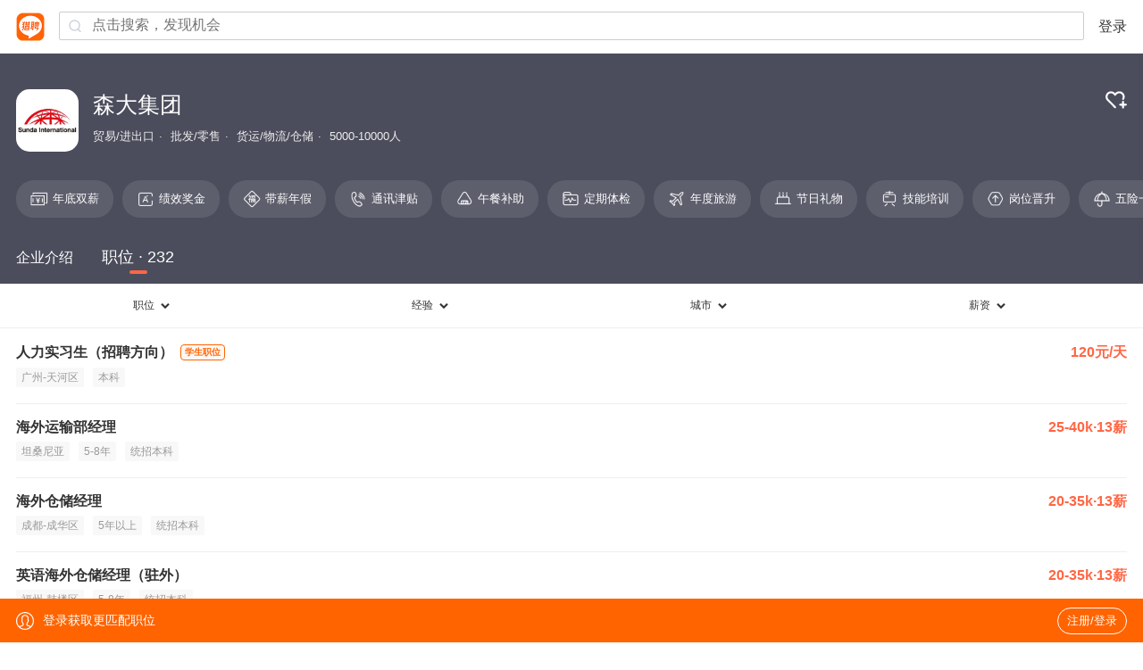

--- FILE ---
content_type: text/html;charset=UTF-8
request_url: https://m.liepin.com/company/1423635/
body_size: 12889
content:
<!DOCTYPE html>
<html lang="en">
<head>
    
    <!-- 火山 start -->
    <script>
      ;(function (n, e, r, t, a, o, s, i, c, l, f, m, p, u) {
        o = 'precollect'
        s = 'getAttribute'
        i = 'addEventListener'
        c = 'PerformanceObserver'
        l = function (e) {
          f = [].slice.call(arguments)
          f.push(Date.now(), location.href)
          ;(e == o ? l.p.a : l.q).push(f)
        }
        l.q = []
        l.p = { a: [] }
        n[a] = l
        m = document.createElement('script')
        m.src = r + '?aid=' + t + '&globalName=' + a
        m.crossorigin = 'anonymous'
        e.getElementsByTagName('head')[0].appendChild(m)
        if (i in n) {
          l.pcErr = function (e) {
            e = e || n.event
            p = e.target || e.srcElement
            if (p instanceof Element || p instanceof HTMLElement) {
              n[a](o, 'st', { tagName: p.tagName, url: p[s]('href') || p[s]('src') })
            } else {
              n[a](o, 'err', e.error || e.message)
            }
          }
          l.pcRej = function (e) {
            e = e || n.event
            n[a](o, 'err', e.reason || (e.detail && e.detail.reason))
          }
          n[i]('error', l.pcErr, true)
          n[i]('unhandledrejection', l.pcRej, true)
        }
        if ('PerformanceLongTaskTiming' in n) {
          u = l.pp = { entries: [] }
          u.observer = new PerformanceObserver(function (e) {
            u.entries = u.entries.concat(e.getEntries())
          })
          u.observer.observe({
            entryTypes: ['longtask', 'largest-contentful-paint', 'layout-shift']
          })
        }
      })(
        window,
        document,
        'https://concat.lietou-static.com/fe-lib-pc/v6/apmplus/2.8.1/browser.cn.js',
        0,
        'apmPlus'
      )
    </script>
    <script>
        var a = {
            extractPid: function handleExtractPid(url){
                return "m/company"
            }}
      window.apmPlus('init', {
          env: "production",
          aid: 460715,
          token: '26ca6df079bf44f09bd002af5fdb382c',
          plugins: {
              ajax: false,
              fetch: false,
              pageview : a,
              resource: false,
              resourceError: false,
              performance: {
                longtask: true
              }
        },
        sample: {
          rules: {
            performance: {
              sample_rate: 0.004
            },
            performance_timing: {
              sample_rate: 0.004
            },
            performance_longtask: {
              sample_rate: 0.001
            }
          }
        }
      })
      window.apmPlus('start')
    </script>
    <!-- 火山 end -->

    <meta http-equiv="Content-Type" content="text/html; charset=utf-8"/>
    <meta name="viewport"
          content="width=device-width, initial-scale=1.0, maximum-scale=1.0, user-scalable=0, viewport-fit=cover" />
    <meta name="format-detection" content="telephone=no, email=no"/>
    <meta name="apple-mobile-web-app-capable" content="yes"/>
    <meta name="apple-mobile-web-app-status-bar-style" content="white"/>
    <title>【森大集团招聘】-猎聘</title>
    <meta name="keywords" content="森大集团招聘,森大集团招聘信息,森大集团公司介绍"/>
    <meta name="description" content="猎聘为您提供2026年森大集团招聘信息，更有森大集团企业介绍、森大集团地址、森大集团工作环境以及森大集团招聘岗位信息，全面的为您提供森大集团高薪职位，求职找工作就上猎聘。"/>
    <link rel="canonical" href="" />
    <meta name="location" content="province=广东;city=广州" />
    <meta name="applicable-device" content="mobile"/>
    <link rel="icon" href="//mconcat.lietou-static.com/fe-mobile-h5/v6/static/images/favicon.94f29072.ico" type="image/x-icon"/>
    <link rel="stylesheet" href="//mconcat.lietou-static.com/fe-mobile-h5/v6/css/common.e904e945.css"/>
    <link rel="stylesheet" href="//mconcat.lietou-static.com/fe-mobile-h5/v6/css/pages/company.0ddef6ed.css"/>

    <link rel="canonical" href="https://www.liepin.com/company/1423635" />
</head>
<script>
    window.$CONFIG = {
        compId:1423635,
        introductionList: [{"id":1368539,"type":1,"imgId":"686b3c1d12bb8367335015b807u.png"},{"id":1368541,"type":1,"imgId":"686b3c753d3f6b75ab4e65f804u.png"},{"id":1368227,"type":1,"imgId":"6868a1a6d1c5d73528571c3e02u.png"},{"id":1368229,"type":1,"imgId":"6868a1b412bb8367335009e108u.png"},{"id":1368231,"type":1,"imgId":"6868a1bf12bb8367335009e505u.png"},{"id":1368241,"type":1,"imgId":"6868a37fc7ee8d3c259be2fc08u.png"},{"id":1368235,"type":1,"imgId":"6868a1f5f855ac529d9f5e9e03u.png"},{"id":1368239,"type":1,"imgId":"6868a242fd80324e58be875808u.png"},{"id":1368237,"type":1,"imgId":"6868a205b937af48af438bc107u.png"},{"id":1368233,"type":1,"imgId":"6868a1c6cbbd86257dbba13504u.png"}],
        address: "%E5%B9%BF%E5%B7%9E%E5%A4%A9%E6%B2%B3%E5%8C%BA%E5%A4%A9%E6%B2%B3%E5%8C%BA%E5%A4%A9%E6%B2%B3%E5%8C%97%E8%B7%AF233%E5%8F%B7%E4%B8%AD%E4%BF%A1%E5%B9%BF%E5%9C%BA46%E6%A5%BC",
        point: {"lng":"113.324819","lat":"23.141849"},
        workAndBenifitTags:{"compTags":[{"imgId":"5f599514ea60860b751a825508u.png","name":"年底双薪"},{"imgId":"5f59950fea60860b751a824808u.png","name":"绩效奖金"},{"imgId":"5f599509ea60860b751a822808u.png","name":"带薪年假"},{"imgId":"5f599517f6d1ab584750a00708u.png","name":"通讯津贴"},{"imgId":"5f59951a9d37de58796f653808u.png","name":"午餐补助"},{"imgId":"5f59950a9d37de58796f64e408u.png","name":"定期体检"},{"imgId":"5f5996baf6d1ab584750a40505u.png","name":"年度旅游"},{"imgId":"5f5995119d37de58796f64f008u.png","name":"节日礼物"},{"imgId":"5f59950f9d37de58796f64ec08u.png","name":"技能培训"},{"imgId":"5f59950bea60860b751a823208u.png","name":"岗位晋升"},{"imgId":"5f599519f6d1ab584750a00b08u.png","name":"五险一金"},{"imgId":"5f5995189d37de58796f652408u.png","name":"团队聚餐"},{"imgId":"5f599517ea60860b751a826408u.png","name":"生育补贴"},{"imgId":"5f59951bea60860b751a826e08u.png","name":"子女福利"},{"imgId":"5f59950dea60860b751a823a08u.png","name":"股票期权"},{"imgId":"5f599519ea60860b751a826808u.png","name":"外派津贴"}]},
        traceId: "gw.a345e210-290575248",
        needSimilarJob:"0"

    };
</script>
<body data-page-id="P000010418">
<div class="nav-container"></div>
<section class="banner-wrap">
    <div class="company-card">
        <div class="logo company-logo-70">
            <img src="https://image0.lietou-static.com/bg_white_222x222/5bfe9e7274719d2aa34b937403a.png" alt=""/>
        </div>
        <div class="hgroup">
            <h1>森大集团</h1>
            
                <p class="company-info-wrap">
                    
                        <span>贸易/进出口</span>
                    
                        <span>批发/零售</span>
                    
                        <span>货运/物流/仓储</span>
                    
                        <span>5000-10000人</span>
                    
                </p>
            
        </div>
        <div class="follow-wrap">
            <a data-selector="follow-btn">
                
                
                    <img class="svg-follow hidden" src="https://mconcat.lietou-static.com/fe-mobile-h5/v6/static/svg/follow.c7be9e52.svg" alt="" />
                    <img class="svg-unfollow" src="https://mconcat.lietou-static.com/fe-mobile-h5/v6/static/svg/unfollow.2f8f8de1.svg" alt="" />
                
            </a>
        </div>
    </div>
    
    
        <div class="company-benefits">
            <div id="company-benefits" class="company-benefits_list">
                
		         <span>
                     <img class="company-benefits-icon" src="https://image0.lietou-static.com/img/5f5990c89d37de58796f5bc508u.png"
                       alt=""/>
                     年底双薪
		         </span>
                
		         <span>
                     <img class="company-benefits-icon" src="https://image0.lietou-static.com/img/5f5990c49d37de58796f5bbf08u.png"
                       alt=""/>
                     绩效奖金
		         </span>
                
		         <span>
                     <img class="company-benefits-icon" src="https://image0.lietou-static.com/img/5f5990bd9d37de58796f5b8d08u.png"
                       alt=""/>
                     带薪年假
		         </span>
                
		         <span>
                     <img class="company-benefits-icon" src="https://image0.lietou-static.com/img/5f5990cbea60860b751a759708u.png"
                       alt=""/>
                     通讯津贴
		         </span>
                
		         <span>
                     <img class="company-benefits-icon" src="https://image0.lietou-static.com/img/5f5990cdf6d1ab58475094ea08u.png"
                       alt=""/>
                     午餐补助
		         </span>
                
		         <span>
                     <img class="company-benefits-icon" src="https://image0.lietou-static.com/img/5f5990bff6d1ab58475094c708u.png"
                       alt=""/>
                     定期体检
		         </span>
                
		         <span>
                     <img class="company-benefits-icon" src="https://image0.lietou-static.com/img/5f5990c9ea60860b751a759008u.png"
                       alt=""/>
                     年度旅游
		         </span>
                
		         <span>
                     <img class="company-benefits-icon" src="https://image0.lietou-static.com/img/5f5990c5f6d1ab58475094dc08u.png"
                       alt=""/>
                     节日礼物
		         </span>
                
		         <span>
                     <img class="company-benefits-icon" src="https://image0.lietou-static.com/img/5f5990c3f6d1ab58475094d808u.png"
                       alt=""/>
                     技能培训
		         </span>
                
		         <span>
                     <img class="company-benefits-icon" src="https://image0.lietou-static.com/img/5f5990bf9d37de58796f5b8f08u.png"
                       alt=""/>
                     岗位晋升
		         </span>
                
		         <span>
                     <img class="company-benefits-icon" src="https://image0.lietou-static.com/img/5f5990cdea60860b751a759d08u.png"
                       alt=""/>
                     五险一金
		         </span>
                
		         <span>
                     <img class="company-benefits-icon" src="https://image0.lietou-static.com/img/5f5990ccf6d1ab58475094e808u.png"
                       alt=""/>
                     团队聚餐
		         </span>
                
		         <span>
                     <img class="company-benefits-icon" src="https://image0.lietou-static.com/img/5f5990ca9d37de58796f5bc708u.png"
                       alt=""/>
                     生育补贴
		         </span>
                
		         <span>
                     <img class="company-benefits-icon" src="https://image0.lietou-static.com/img/5f5990ce9d37de58796f5be108u.png"
                       alt=""/>
                     子女福利
		         </span>
                
		         <span>
                     <img class="company-benefits-icon" src="https://image0.lietou-static.com/img/5f5990c29d37de58796f5bac08u.png"
                       alt=""/>
                     股票期权
		         </span>
                
		         <span>
                     <img class="company-benefits-icon" src="https://image0.lietou-static.com/img/5f5990cc9d37de58796f5bd708u.png"
                       alt=""/>
                     外派津贴
		         </span>
                
            </div>
        </div>
    
</section>
<section class="company-content">
    <ul class="tabs-wrap">
        <li class="tab-name"  data-link="company-desc">
            <a>企业介绍</a>
        </li>
        
        <li class="tab-name active" data-link="job-list">
            <a>职位 · 232</a>
        </li>
    </ul>
    <div class="tabs-content">
        <div class="company-desc hide" data-selector="company-desc">
            
                <section class="company-introduce">
                    <p class="company-introduce-detail">【企业介绍】
森大集团创始于2004年，是中国最早进入非洲、南美洲等海外市场的企业之一。深耕海外市场二十余载，森大集团现已成为一家集海外工业制造、国际贸易、实业投资为一体的跨国综合性产业集团。集团成员公司乐舒适（2698.HK）已于2025年11月在香港联合交易所主板上市。

森大集团致力于陶瓷制品、卫生洁具、卫生用品、家用日化、个人护理、五金制品等产品的研发和生产，目前销售已覆盖世界60余国家和地区，在非洲加纳、坦桑尼亚、肯尼亚、科特迪瓦、乌干达、赞比亚、尼日利亚、喀麦隆、贝宁、布基纳法索、南非，以及拉美的秘鲁等国均设立了子公司，并在加纳、肯尼亚、坦桑尼亚和塞内加尔等国投产了28座工厂，建立起集合工业制造、营销网络、战略采购、海运与陆运运输、仓储管理一体化的完整产业链。

多年来，森大集团始终坚持以人为本，诚信经营，致力于创建优良的工作环境和规范的企业管理制度及完善的员工培训体系，注重每一位员工的潜在能力、责任感与挑战精神，目前已拥有海内外员工超过2万名，在快速适应国际市场经营变化的同时，时刻把握商机，以持续的盈利能力赢得顾客信赖，以永续经营和诚信来承担社会责任。未来，森大集团将紧跟国家“一带一路”发展倡议，通过不断变革、提升核心竞争力、提高经营管理能力等手段，努力争创新兴市场领先的跨国综合性企业集团。

加入森大集团，你将拥有优厚的员工薪酬福利待遇、全面的培训培养机会、完善的职业生涯发展规划、国际化的视野和平台，如派驻海外，将体验多姿多彩的国际化生活。

【森大使命】
成就非凡人生，创造美好生活
释义：
聚一群有情有义的追梦人，并肩奋斗，成就彼此，
为新兴市场最需要我们的人创造美好生活

【森大愿景】
成为新兴市场的持续领跑者
让品质生活走进每一个家庭
释义：
扎根非洲和拉美为代表的新兴市场，
引 领行业进步，提升消费者，合作伙伴及森大人的幸福感。

【森大价值观】
追求卓越、合作共赢、拥抱变化、诚信正直、专业敬业、平等尊重

【薪酬福利】
国内：
① 五险一金
② 免费工作餐、话费补助、公司团建、定期体检、节日福利
③ 年底双薪，全勤奖
④ 一年多次调薪机会，员工晋升培养机制完善
海外：
① 六险一金（五险一金+海外商业保险）
② 食宿全包，后勤保障完善（保姆+司机+中方厨师），有通讯补贴和生活补贴
③ 常驻满12个月享带薪休假1个月
④ 工作满1年，有机会享受家属探望往返机票和旅游基金
⑤ 一年多次调薪机会，员工晋升培养机制完善
⑥ 定期体检，节日福利，公司团建
</p>
                    <a id="load-more" class="load-more hide" data-selector="more">查看全部</a>
                </section>
            

            
                <section class="company-job" id="company-job">
                    
                    
                        <!-- 职位 -->
                        <div class="company-job-header">
                            <div class="company-job-title">职位</div>
                            <div class="company-job-btn" data-link="introduce-job-list">
                                <a>更多职位</a>
                                <b>
                                    <svg data-name="1" xmlns="http://www.w3.org/2000/svg" viewBox="0 0 24 24">
                                        <path fill="none" stroke="#333" stroke-width="3" d="M9 6.34L14.66 12 9 17.66"/>
                                    </svg>
                                </b>
                            </div>
                        </div>
                        <div class="company-job-list">
                            
                                <a class="job-card" href="https://m.liepin.com/lptjob/79929605" data-promid="d_sfrom=search_comp&amp;d_ckId=f10b1cb4fd6392251bf1b416c2e27b7e&amp;d_curPage=0&amp;d_pageSize=20&amp;d_headId=f10b1cb4fd6392251bf1b416c2e27b7e&amp;d_posi=0"
                                   data-info="%7B%22job_id%22%3A79929605%2C%22job_kind%22%3A%226%22%7D" data-jobId="79929605" data-jobKind="6">
                                    <h3>
                                        <div class="job-title">
                                            <span class="ellipsis">人力实习生（招聘方向）</span>
                                            
                                                <span class="student-job-tag">学生职位</span>
                                            
                                        </div>
                                        <small>120元/天</small>
                                    </h3>
                                    <div class="job-card-labels">
                                        
                                            <label>广州-天河区</label>
                                        
                                        
                                        
                                            <label>本科</label>
                                        
                                    </div>
                                    <p class="job-card-date">18小时前</p>
                                </a>
                            
                                <a class="job-card" href="https://m.liepin.com/job/1980104097.shtml" data-promid="d_sfrom=search_comp&amp;d_ckId=f10b1cb4fd6392251bf1b416c2e27b7e&amp;d_curPage=0&amp;d_pageSize=20&amp;d_headId=f10b1cb4fd6392251bf1b416c2e27b7e&amp;d_posi=1"
                                   data-info="%7B%22job_id%22%3A80104097%2C%22job_kind%22%3A%222%22%7D" data-jobId="80104097" data-jobKind="2">
                                    <h3>
                                        <div class="job-title">
                                            <span class="ellipsis">海外运输部经理</span>
                                            
                                        </div>
                                        <small>25-40k·13薪</small>
                                    </h3>
                                    <div class="job-card-labels">
                                        
                                            <label>坦桑尼亚</label>
                                        
                                        
                                            <label>5-8年</label>
                                        
                                        
                                            <label>统招本科</label>
                                        
                                    </div>
                                    <p class="job-card-date">16小时前</p>
                                </a>
                            
                        </div>
                    
                </section>
            
            <section class="company-media" id="company-media">
                <!-- 企业风采 -->
            </section>
            <!-- 联系方式 -->
            
            <!--<section class="company-section company-address">
                <h2>公司地址</h2>
                <p>
                    <svg viewBox="0 0 1024 1024" class="location-icon">
                        <g>
                            <path fill="#f64"
                                  d="M925.7,423.1C925.7,189.4,739.8,0,510.5,0C281.2,0,95.3,189.4,95.3,423.1 c0,7.4,0.7,14.6,1.1,21.8c-0.3,3.6-1.1,7-1.1,10.7c0,260.4,383.3,555.4,383.3,555.4s31.9,24.4,63.9,0 c31.9-24.4,383.3-295,383.3-555.4c0-3.7-0.8-7.1-1.1-10.7C925,437.7,925.7,430.6,925.7,423.1L925.7,423.1z M510.5,585.9 c-88.2,0-159.7-72.9-159.7-162.8c0-89.9,71.5-162.7,159.7-162.7c88.2,0,159.7,72.9,159.7,162.7 C670.2,513.1,598.7,585.9,510.5,585.9L510.5,585.9z"></path>
                        </g>
                    </svg>
                    <span class="company-address-text" th:text="${compPageDto?.address}"></span>
                </p>
                <div id="map-container" th:data-city="${cityName }" th:data-address="${compPageDto.address}">
                </div>
            </section>-->
            <!-- 热门招聘官 -->
            
                <section class="company-section hot-recruiters">
                    <h2>热门招聘官</h2>
                    <div class="hot-recruiters-content">
                        <ul class="hot-recruiters-list" data-selector="hot-recruiters-list">
                            
                                <li>
                                    <div class="hot-recruiters-list-item">
                                        <img class="item-header-icon"
                                             src="https://image0.lietou-static.com/img/5f8f9866dfb13a7dee342f1808u.jpg" alt="">
                                        <p class="item-name ellipsis-1">招聘主管</p>
                                        <p class="item-num">12个职位</p>
                                    </div>
                                </li>
                            
                                <li>
                                    <div class="hot-recruiters-list-item">
                                        <img class="item-header-icon"
                                             src="https://image0.lietou-static.com/img/5f8f9865ea60860b75384fa508u.jpg" alt="">
                                        <p class="item-name ellipsis-1">hr</p>
                                        <p class="item-num">1个职位</p>
                                    </div>
                                </li>
                            
                                <li>
                                    <div class="hot-recruiters-list-item">
                                        <img class="item-header-icon"
                                             src="https://image0.lietou-static.com/img/5f8f986bdfb13a7dee342f2108u.jpg" alt="">
                                        <p class="item-name ellipsis-1">招聘负责人</p>
                                        <p class="item-num">4个职位</p>
                                    </div>
                                </li>
                            
                                <li>
                                    <div class="hot-recruiters-list-item">
                                        <img class="item-header-icon"
                                             src="https://image0.lietou-static.com/img/5f8f9865ea60860b75384fa508u.jpg" alt="">
                                        <p class="item-name ellipsis-1">招聘主管</p>
                                        <p class="item-num">13个职位</p>
                                    </div>
                                </li>
                            
                                <li>
                                    <div class="hot-recruiters-list-item">
                                        <img class="item-header-icon"
                                             src="https://image0.lietou-static.com/img/5f8f986bdfb13a7dee342f2108u.jpg" alt="">
                                        <p class="item-name ellipsis-1">招聘官</p>
                                        <p class="item-num">44个职位</p>
                                    </div>
                                </li>
                            
                                <li>
                                    <div class="hot-recruiters-list-item">
                                        <img class="item-header-icon"
                                             src="https://image0.lietou-static.com/img/5f8f9863f6d1ab58476f246a08u.jpg" alt="">
                                        <p class="item-name ellipsis-1">培训专员/助理</p>
                                        <p class="item-num">6个职位</p>
                                    </div>
                                </li>
                            
                                <li>
                                    <div class="hot-recruiters-list-item">
                                        <img class="item-header-icon"
                                             src="https://image0.lietou-static.com/img/67ea85c9671af254cbab85e307u.jpeg" alt="">
                                        <p class="item-name ellipsis-1">招聘经理</p>
                                        <p class="item-num">9个职位</p>
                                    </div>
                                </li>
                            
                                <li>
                                    <div class="hot-recruiters-list-item">
                                        <img class="item-header-icon"
                                             src="https://image0.lietou-static.com/img/5f8f9865ea60860b75384fa508u.jpg" alt="">
                                        <p class="item-name ellipsis-1">招聘经理</p>
                                        <p class="item-num">8个职位</p>
                                    </div>
                                </li>
                            
                                <li>
                                    <div class="hot-recruiters-list-item">
                                        <img class="item-header-icon"
                                             src="https://image0.lietou-static.com/img/5f8f9863f6d1ab58476f246a08u.jpg" alt="">
                                        <p class="item-name ellipsis-1">招聘HR</p>
                                        <p class="item-num">29个职位</p>
                                    </div>
                                </li>
                            
                                <li>
                                    <div class="hot-recruiters-list-item">
                                        <img class="item-header-icon"
                                             src="https://image0.lietou-static.com/img/5f8f9866dfb13a7dee342f1808u.jpg" alt="">
                                        <p class="item-name ellipsis-1">招聘HR</p>
                                        <p class="item-num">14个职位</p>
                                    </div>
                                </li>
                            
                                <li>
                                    <div class="hot-recruiters-list-item">
                                        <img class="item-header-icon"
                                             src="https://image0.lietou-static.com/img/5f8f98648dbe6273dcf8515508u.jpg" alt="">
                                        <p class="item-name ellipsis-1">招聘HR</p>
                                        <p class="item-num">14个职位</p>
                                    </div>
                                </li>
                            
                                <li>
                                    <div class="hot-recruiters-list-item">
                                        <img class="item-header-icon"
                                             src="https://image0.lietou-static.com/img/5f8f98698dbe6273dcf8516008u.jpg" alt="">
                                        <p class="item-name ellipsis-1">招聘顾问</p>
                                        <p class="item-num">4个职位</p>
                                    </div>
                                </li>
                            
                                <li>
                                    <div class="hot-recruiters-list-item">
                                        <img class="item-header-icon"
                                             src="https://image0.lietou-static.com/img/66cd8025d4bd1f7619a45be204u.jpeg" alt="">
                                        <p class="item-name ellipsis-1">招聘顾问</p>
                                        <p class="item-num">8个职位</p>
                                    </div>
                                </li>
                            
                                <li>
                                    <div class="hot-recruiters-list-item">
                                        <img class="item-header-icon"
                                             src="https://image0.lietou-static.com/img/5f8f9868f6d1ab58476f24a008u.jpg" alt="">
                                        <p class="item-name ellipsis-1">部门经理</p>
                                        <p class="item-num">1个职位</p>
                                    </div>
                                </li>
                            
                                <li>
                                    <div class="hot-recruiters-list-item">
                                        <img class="item-header-icon"
                                             src="https://image0.lietou-static.com/img/5f8f9865ea60860b75384fa508u.jpg" alt="">
                                        <p class="item-name ellipsis-1">招聘经理</p>
                                        <p class="item-num">10个职位</p>
                                    </div>
                                </li>
                            
                                <li>
                                    <div class="hot-recruiters-list-item">
                                        <img class="item-header-icon"
                                             src="https://image0.lietou-static.com/img/5f8f9866dfb13a7dee342f1808u.jpg" alt="">
                                        <p class="item-name ellipsis-1">招聘部hr</p>
                                        <p class="item-num">5个职位</p>
                                    </div>
                                </li>
                            
                                <li>
                                    <div class="hot-recruiters-list-item">
                                        <img class="item-header-icon"
                                             src="https://image0.lietou-static.com/img/5f8f986779c7cc70efbf36c008u.jpg" alt="">
                                        <p class="item-name ellipsis-1">HR</p>
                                        <p class="item-num">1个职位</p>
                                    </div>
                                </li>
                            
                                <li>
                                    <div class="hot-recruiters-list-item">
                                        <img class="item-header-icon"
                                             src="https://image0.lietou-static.com/img/5f8f986aea60860b75384fab08u.jpg" alt="">
                                        <p class="item-name ellipsis-1">招聘官</p>
                                        <p class="item-num">1个职位</p>
                                    </div>
                                </li>
                            
                                <li>
                                    <div class="hot-recruiters-list-item">
                                        <img class="item-header-icon"
                                             src="https://image0.lietou-static.com/img/68b69eaf6fb0d76ad3cbee2b08u.jpg" alt="">
                                        <p class="item-name ellipsis-1">招聘官</p>
                                        <p class="item-num">18个职位</p>
                                    </div>
                                </li>
                            
                                <li>
                                    <div class="hot-recruiters-list-item">
                                        <img class="item-header-icon"
                                             src="https://image0.lietou-static.com/img/5f8f986779c7cc70efbf36c008u.jpg" alt="">
                                        <p class="item-name ellipsis-1">招聘COE</p>
                                        <p class="item-num">5个职位</p>
                                    </div>
                                </li>
                            
                        </ul>
                    </div>
                </section>
            
            <!-- 人才政策 -->
            <section id="talent-policy-container"></section>
            <!-- 产品服务 -->
            
            <!-- 公司高管 -->
            
            <!-- 工商信息 -->
            
        </div>
        <!-- 补充职位列表为空的场景 -->
        
            <div class="hot-jobs">
                
                
                    <!-- 职位 -->
                    <div class="job-filter-wrap">

                        <div class="job-filter-tab">
                            <a data-tab="jobs" class="jobs-tab"><span>职位</span><img class="svg-down" src="https://mconcat.lietou-static.com/fe-mobile-h5/v6/static/svg/down.7610994e.svg" alt="" /></a>
                            <a data-tab="exp" class="exp-tab"><span>经验</span><img class="svg-down" src="https://mconcat.lietou-static.com/fe-mobile-h5/v6/static/svg/down.7610994e.svg" alt="" /></a>
                            <a data-tab="city" class="city-tab"><span>城市</span><img class="svg-down" src="https://mconcat.lietou-static.com/fe-mobile-h5/v6/static/svg/down.7610994e.svg" alt="" /></a>
                            <a data-tab="salary" class="salary-tab"><span>薪资</span><img class="svg-down" src="https://mconcat.lietou-static.com/fe-mobile-h5/v6/static/svg/down.7610994e.svg" alt="" /></a>
                        </div>
                        <div class="job-filter-content">
                            <ul class="job-filter-list jobs-filter-list"></ul>
                            <ul class="job-filter-list exp-filter-list">
                                <li><a data-value="">不限</a></li>
                                <li><a data-value="0-0">1年以内</a></li>
                                <li><a data-value="1-2">1-3年</a></li>
                                <li><a data-value="3-4">3-5年</a></li>
                                <li><a data-value="5-9">5-10年</a></li>
                                <li><a data-value="10-100">10年以上</a></li>
                            </ul>
                            <section class="job-filter-list new-city-filter-list">
                            </section>

                            <ul class="job-filter-list salary-filter-list">
                                <li><a data-value="">不限</a></li>
                                <li><a data-value="0-10">10万以下</a></li>
                                <li><a data-value="10-16">10-15万</a></li>
                                <li><a data-value="16-21">16-20万</a></li>
                                <li><a data-value="21-31">21-30万</a></li>
                                <li><a data-value="31-51">31-50万</a></li>
                                <li><a data-value="51-100">51-100万</a></li>
                                <li><a data-value="100-999">100万以上</a></li>
                            </ul>
                        </div>
                    </div>

                    <div class="job-list" data-selector="job-list">
                        
                            <a class="job-card" href="https://m.liepin.com/lptjob/79929605" data-promid="d_sfrom=search_comp&amp;d_ckId=f10b1cb4fd6392251bf1b416c2e27b7e&amp;d_curPage=0&amp;d_pageSize=20&amp;d_headId=f10b1cb4fd6392251bf1b416c2e27b7e&amp;d_posi=0"
                               data-info="%7B%22job_id%22%3A79929605%2C%22job_kind%22%3A%226%22%7D" data-jobId="79929605" data-jobKind="6">
                                <h3>
                                    <div class="job-title">
                                        <span class="ellipsis">人力实习生（招聘方向）</span>
                                        
                                            <span class="student-job-tag">学生职位</span>
                                        
                                    </div>
                                    <small>120元/天</small>
                                </h3>
                                <div class="job-card-labels">
                                    <th:bock>
                                        <label>广州-天河区</label>
                                    </th:bock>
                                    
                                    
                                        <label>本科</label>
                                    
                                </div>
                                <p class="job-card-date">18小时前</p>
                            </a>
                        
                            <a class="job-card" href="https://m.liepin.com/job/1980104097.shtml" data-promid="d_sfrom=search_comp&amp;d_ckId=f10b1cb4fd6392251bf1b416c2e27b7e&amp;d_curPage=0&amp;d_pageSize=20&amp;d_headId=f10b1cb4fd6392251bf1b416c2e27b7e&amp;d_posi=1"
                               data-info="%7B%22job_id%22%3A80104097%2C%22job_kind%22%3A%222%22%7D" data-jobId="80104097" data-jobKind="2">
                                <h3>
                                    <div class="job-title">
                                        <span class="ellipsis">海外运输部经理</span>
                                        
                                    </div>
                                    <small>25-40k·13薪</small>
                                </h3>
                                <div class="job-card-labels">
                                    <th:bock>
                                        <label>坦桑尼亚</label>
                                    </th:bock>
                                    
                                        <label>5-8年</label>
                                    
                                    
                                        <label>统招本科</label>
                                    
                                </div>
                                <p class="job-card-date">16小时前</p>
                            </a>
                        
                            <a class="job-card" href="https://m.liepin.com/job/1979993417.shtml" data-promid="d_sfrom=search_comp&amp;d_ckId=f10b1cb4fd6392251bf1b416c2e27b7e&amp;d_curPage=0&amp;d_pageSize=20&amp;d_headId=f10b1cb4fd6392251bf1b416c2e27b7e&amp;d_posi=2"
                               data-info="%7B%22job_id%22%3A79993417%2C%22job_kind%22%3A%222%22%7D" data-jobId="79993417" data-jobKind="2">
                                <h3>
                                    <div class="job-title">
                                        <span class="ellipsis">海外仓储经理</span>
                                        
                                    </div>
                                    <small>20-35k·13薪</small>
                                </h3>
                                <div class="job-card-labels">
                                    <th:bock>
                                        <label>成都-成华区</label>
                                    </th:bock>
                                    
                                        <label>5年以上</label>
                                    
                                    
                                        <label>统招本科</label>
                                    
                                </div>
                                <p class="job-card-date">22小时前</p>
                            </a>
                        
                            <a class="job-card" href="https://m.liepin.com/job/1979993361.shtml" data-promid="d_sfrom=search_comp&amp;d_ckId=f10b1cb4fd6392251bf1b416c2e27b7e&amp;d_curPage=0&amp;d_pageSize=20&amp;d_headId=f10b1cb4fd6392251bf1b416c2e27b7e&amp;d_posi=3"
                               data-info="%7B%22job_id%22%3A79993361%2C%22job_kind%22%3A%222%22%7D" data-jobId="79993361" data-jobKind="2">
                                <h3>
                                    <div class="job-title">
                                        <span class="ellipsis">英语海外仓储经理（驻外）</span>
                                        
                                    </div>
                                    <small>20-35k·13薪</small>
                                </h3>
                                <div class="job-card-labels">
                                    <th:bock>
                                        <label>福州-鼓楼区</label>
                                    </th:bock>
                                    
                                        <label>5-8年</label>
                                    
                                    
                                        <label>统招本科</label>
                                    
                                </div>
                                <p class="job-card-date">22小时前</p>
                            </a>
                        
                            <a class="job-card" href="https://m.liepin.com/job/1979993329.shtml" data-promid="d_sfrom=search_comp&amp;d_ckId=f10b1cb4fd6392251bf1b416c2e27b7e&amp;d_curPage=0&amp;d_pageSize=20&amp;d_headId=f10b1cb4fd6392251bf1b416c2e27b7e&amp;d_posi=4"
                               data-info="%7B%22job_id%22%3A79993329%2C%22job_kind%22%3A%222%22%7D" data-jobId="79993329" data-jobKind="2">
                                <h3>
                                    <div class="job-title">
                                        <span class="ellipsis">海外仓储经理</span>
                                        
                                    </div>
                                    <small>20-35k·13薪</small>
                                </h3>
                                <div class="job-card-labels">
                                    <th:bock>
                                        <label>太原-小店区</label>
                                    </th:bock>
                                    
                                        <label>5年以上</label>
                                    
                                    
                                        <label>统招本科</label>
                                    
                                </div>
                                <p class="job-card-date">22小时前</p>
                            </a>
                        
                            <a class="job-card" href="https://m.liepin.com/job/1979993287.shtml" data-promid="d_sfrom=search_comp&amp;d_ckId=f10b1cb4fd6392251bf1b416c2e27b7e&amp;d_curPage=0&amp;d_pageSize=20&amp;d_headId=f10b1cb4fd6392251bf1b416c2e27b7e&amp;d_posi=5"
                               data-info="%7B%22job_id%22%3A79993287%2C%22job_kind%22%3A%222%22%7D" data-jobId="79993287" data-jobKind="2">
                                <h3>
                                    <div class="job-title">
                                        <span class="ellipsis">海外仓储经理</span>
                                        
                                    </div>
                                    <small>20-35k·13薪</small>
                                </h3>
                                <div class="job-card-labels">
                                    <th:bock>
                                        <label>南昌-红谷滩区</label>
                                    </th:bock>
                                    
                                        <label>5年以上</label>
                                    
                                    
                                        <label>统招本科</label>
                                    
                                </div>
                                <p class="job-card-date">22小时前</p>
                            </a>
                        
                            <a class="job-card" href="https://m.liepin.com/job/1979993245.shtml" data-promid="d_sfrom=search_comp&amp;d_ckId=f10b1cb4fd6392251bf1b416c2e27b7e&amp;d_curPage=0&amp;d_pageSize=20&amp;d_headId=f10b1cb4fd6392251bf1b416c2e27b7e&amp;d_posi=6"
                               data-info="%7B%22job_id%22%3A79993245%2C%22job_kind%22%3A%222%22%7D" data-jobId="79993245" data-jobKind="2">
                                <h3>
                                    <div class="job-title">
                                        <span class="ellipsis">仓储解决方案工程师</span>
                                        
                                    </div>
                                    <small>20-35k·13薪</small>
                                </h3>
                                <div class="job-card-labels">
                                    <th:bock>
                                        <label>武汉-江夏区</label>
                                    </th:bock>
                                    
                                        <label>5年以上</label>
                                    
                                    
                                        <label>本科</label>
                                    
                                </div>
                                <p class="job-card-date">22小时前</p>
                            </a>
                        
                            <a class="job-card" href="https://m.liepin.com/job/1979993219.shtml" data-promid="d_sfrom=search_comp&amp;d_ckId=f10b1cb4fd6392251bf1b416c2e27b7e&amp;d_curPage=0&amp;d_pageSize=20&amp;d_headId=f10b1cb4fd6392251bf1b416c2e27b7e&amp;d_posi=7"
                               data-info="%7B%22job_id%22%3A79993219%2C%22job_kind%22%3A%222%22%7D" data-jobId="79993219" data-jobKind="2">
                                <h3>
                                    <div class="job-title">
                                        <span class="ellipsis">海外仓储经理</span>
                                        
                                    </div>
                                    <small>20-35k·13薪</small>
                                </h3>
                                <div class="job-card-labels">
                                    <th:bock>
                                        <label>长沙-天心区</label>
                                    </th:bock>
                                    
                                        <label>5年以上</label>
                                    
                                    
                                        <label>统招本科</label>
                                    
                                </div>
                                <p class="job-card-date">22小时前</p>
                            </a>
                        
                            <a class="job-card" href="https://m.liepin.com/job/1979918635.shtml" data-promid="d_sfrom=search_comp&amp;d_ckId=f10b1cb4fd6392251bf1b416c2e27b7e&amp;d_curPage=0&amp;d_pageSize=20&amp;d_headId=f10b1cb4fd6392251bf1b416c2e27b7e&amp;d_posi=8"
                               data-info="%7B%22job_id%22%3A79918635%2C%22job_kind%22%3A%222%22%7D" data-jobId="79918635" data-jobKind="2">
                                <h3>
                                    <div class="job-title">
                                        <span class="ellipsis">运输解决方案工程师</span>
                                        
                                    </div>
                                    <small>25-40k·13薪</small>
                                </h3>
                                <div class="job-card-labels">
                                    <th:bock>
                                        <label>广州-天河区</label>
                                    </th:bock>
                                    
                                        <label>5-8年</label>
                                    
                                    
                                        <label>本科</label>
                                    
                                </div>
                                <p class="job-card-date">22小时前</p>
                            </a>
                        
                            <a class="job-card" href="https://m.liepin.com/job/1979918633.shtml" data-promid="d_sfrom=search_comp&amp;d_ckId=f10b1cb4fd6392251bf1b416c2e27b7e&amp;d_curPage=0&amp;d_pageSize=20&amp;d_headId=f10b1cb4fd6392251bf1b416c2e27b7e&amp;d_posi=9"
                               data-info="%7B%22job_id%22%3A79918633%2C%22job_kind%22%3A%222%22%7D" data-jobId="79918633" data-jobKind="2">
                                <h3>
                                    <div class="job-title">
                                        <span class="ellipsis">运输解决方案工程师</span>
                                        
                                    </div>
                                    <small>25-40k·13薪</small>
                                </h3>
                                <div class="job-card-labels">
                                    <th:bock>
                                        <label>非洲</label>
                                    </th:bock>
                                    
                                        <label>5-8年</label>
                                    
                                    
                                        <label>本科</label>
                                    
                                </div>
                                <p class="job-card-date">22小时前</p>
                            </a>
                        
                            <a class="job-card" href="https://m.liepin.com/job/1979916703.shtml" data-promid="d_sfrom=search_comp&amp;d_ckId=f10b1cb4fd6392251bf1b416c2e27b7e&amp;d_curPage=0&amp;d_pageSize=20&amp;d_headId=f10b1cb4fd6392251bf1b416c2e27b7e&amp;d_posi=10"
                               data-info="%7B%22job_id%22%3A79916703%2C%22job_kind%22%3A%222%22%7D" data-jobId="79916703" data-jobKind="2">
                                <h3>
                                    <div class="job-title">
                                        <span class="ellipsis">仓储解决方案工程师</span>
                                        
                                    </div>
                                    <small>25-35k·13薪</small>
                                </h3>
                                <div class="job-card-labels">
                                    <th:bock>
                                        <label>广州-天河区</label>
                                    </th:bock>
                                    
                                        <label>5年以上</label>
                                    
                                    
                                        <label>本科</label>
                                    
                                </div>
                                <p class="job-card-date">22小时前</p>
                            </a>
                        
                            <a class="job-card" href="https://m.liepin.com/job/1979915573.shtml" data-promid="d_sfrom=search_comp&amp;d_ckId=f10b1cb4fd6392251bf1b416c2e27b7e&amp;d_curPage=0&amp;d_pageSize=20&amp;d_headId=f10b1cb4fd6392251bf1b416c2e27b7e&amp;d_posi=11"
                               data-info="%7B%22job_id%22%3A79915573%2C%22job_kind%22%3A%222%22%7D" data-jobId="79915573" data-jobKind="2">
                                <h3>
                                    <div class="job-title">
                                        <span class="ellipsis">英语海外仓储经理（驻外）</span>
                                        
                                    </div>
                                    <small>20-35k·13薪</small>
                                </h3>
                                <div class="job-card-labels">
                                    <th:bock>
                                        <label>广州-天河区</label>
                                    </th:bock>
                                    
                                        <label>5-8年</label>
                                    
                                    
                                        <label>统招本科</label>
                                    
                                </div>
                                <p class="job-card-date">22小时前</p>
                            </a>
                        
                            <a class="job-card" href="https://m.liepin.com/job/1978753685.shtml" data-promid="d_sfrom=search_comp&amp;d_ckId=f10b1cb4fd6392251bf1b416c2e27b7e&amp;d_curPage=0&amp;d_pageSize=20&amp;d_headId=f10b1cb4fd6392251bf1b416c2e27b7e&amp;d_posi=12"
                               data-info="%7B%22job_id%22%3A78753685%2C%22job_kind%22%3A%222%22%7D" data-jobId="78753685" data-jobKind="2">
                                <h3>
                                    <div class="job-title">
                                        <span class="ellipsis">招聘主管</span>
                                        
                                    </div>
                                    <small>15-25k</small>
                                </h3>
                                <div class="job-card-labels">
                                    <th:bock>
                                        <label>广州-天河区</label>
                                    </th:bock>
                                    
                                        <label>5年以上</label>
                                    
                                    
                                        <label>统招本科</label>
                                    
                                </div>
                                <p class="job-card-date">22小时前</p>
                            </a>
                        
                            <a class="job-card" href="https://m.liepin.com/job/1978293463.shtml" data-promid="d_sfrom=search_comp&amp;d_ckId=f10b1cb4fd6392251bf1b416c2e27b7e&amp;d_curPage=0&amp;d_pageSize=20&amp;d_headId=f10b1cb4fd6392251bf1b416c2e27b7e&amp;d_posi=13"
                               data-info="%7B%22job_id%22%3A78293463%2C%22job_kind%22%3A%222%22%7D" data-jobId="78293463" data-jobKind="2">
                                <h3>
                                    <div class="job-title">
                                        <span class="ellipsis">采购专家</span>
                                        
                                    </div>
                                    <small>60-80k</small>
                                </h3>
                                <div class="job-card-labels">
                                    <th:bock>
                                        <label>广州-天河区</label>
                                    </th:bock>
                                    
                                        <label>8年以上</label>
                                    
                                    
                                        <label>统招本科</label>
                                    
                                </div>
                                <p class="job-card-date">22小时前</p>
                            </a>
                        
                            <a class="job-card" href="https://m.liepin.com/job/1980085313.shtml" data-promid="d_sfrom=search_comp&amp;d_ckId=f10b1cb4fd6392251bf1b416c2e27b7e&amp;d_curPage=0&amp;d_pageSize=20&amp;d_headId=f10b1cb4fd6392251bf1b416c2e27b7e&amp;d_posi=14"
                               data-info="%7B%22job_id%22%3A80085313%2C%22job_kind%22%3A%222%22%7D" data-jobId="80085313" data-jobKind="2">
                                <h3>
                                    <div class="job-title">
                                        <span class="ellipsis">国际采购专员</span>
                                        
                                    </div>
                                    <small>8-12k</small>
                                </h3>
                                <div class="job-card-labels">
                                    <th:bock>
                                        <label>广州-天河区</label>
                                    </th:bock>
                                    
                                        <label>1-3年</label>
                                    
                                    
                                        <label>本科</label>
                                    
                                </div>
                                <p class="job-card-date">昨天</p>
                            </a>
                        
                            <a class="job-card" href="https://m.liepin.com/job/1980083955.shtml" data-promid="d_sfrom=search_comp&amp;d_ckId=f10b1cb4fd6392251bf1b416c2e27b7e&amp;d_curPage=0&amp;d_pageSize=20&amp;d_headId=f10b1cb4fd6392251bf1b416c2e27b7e&amp;d_posi=15"
                               data-info="%7B%22job_id%22%3A80083955%2C%22job_kind%22%3A%222%22%7D" data-jobId="80083955" data-jobKind="2">
                                <h3>
                                    <div class="job-title">
                                        <span class="ellipsis">税务主管</span>
                                        
                                    </div>
                                    <small>20-30k</small>
                                </h3>
                                <div class="job-card-labels">
                                    <th:bock>
                                        <label>广州</label>
                                    </th:bock>
                                    
                                        <label>3年以上</label>
                                    
                                    
                                        <label>本科</label>
                                    
                                </div>
                                <p class="job-card-date">昨天</p>
                            </a>
                        
                            <a class="job-card" href="https://m.liepin.com/lptjob/80050569" data-promid="d_sfrom=search_comp&amp;d_ckId=f10b1cb4fd6392251bf1b416c2e27b7e&amp;d_curPage=0&amp;d_pageSize=20&amp;d_headId=f10b1cb4fd6392251bf1b416c2e27b7e&amp;d_posi=16"
                               data-info="%7B%22job_id%22%3A80050569%2C%22job_kind%22%3A%226%22%7D" data-jobId="80050569" data-jobKind="6">
                                <h3>
                                    <div class="job-title">
                                        <span class="ellipsis">设计实习生</span>
                                        
                                            <span class="student-job-tag">学生职位</span>
                                        
                                    </div>
                                    <small>120-150元/天</small>
                                </h3>
                                <div class="job-card-labels">
                                    <th:bock>
                                        <label>广州-天河区</label>
                                    </th:bock>
                                    
                                    
                                        <label>本科</label>
                                    
                                </div>
                                <p class="job-card-date">前天</p>
                            </a>
                        
                            <a class="job-card" href="https://m.liepin.com/job/1980052725.shtml" data-promid="d_sfrom=search_comp&amp;d_ckId=f10b1cb4fd6392251bf1b416c2e27b7e&amp;d_curPage=0&amp;d_pageSize=20&amp;d_headId=f10b1cb4fd6392251bf1b416c2e27b7e&amp;d_posi=17"
                               data-info="%7B%22job_id%22%3A80052725%2C%22job_kind%22%3A%222%22%7D" data-jobId="80052725" data-jobKind="2">
                                <h3>
                                    <div class="job-title">
                                        <span class="ellipsis">海外招聘经理/资深经理</span>
                                        
                                    </div>
                                    <small>35-60k·13薪</small>
                                </h3>
                                <div class="job-card-labels">
                                    <th:bock>
                                        <label>广州</label>
                                    </th:bock>
                                    
                                        <label>5年以上</label>
                                    
                                    
                                        <label>统招本科</label>
                                    
                                </div>
                                <p class="job-card-date">前天</p>
                            </a>
                        
                            <a class="job-card" href="https://m.liepin.com/job/1980052113.shtml" data-promid="d_sfrom=search_comp&amp;d_ckId=f10b1cb4fd6392251bf1b416c2e27b7e&amp;d_curPage=0&amp;d_pageSize=20&amp;d_headId=f10b1cb4fd6392251bf1b416c2e27b7e&amp;d_posi=18"
                               data-info="%7B%22job_id%22%3A80052113%2C%22job_kind%22%3A%222%22%7D" data-jobId="80052113" data-jobKind="2">
                                <h3>
                                    <div class="job-title">
                                        <span class="ellipsis">磺酸车间主任（洗衣粉厂）</span>
                                        
                                    </div>
                                    <small>18-25k·13薪</small>
                                </h3>
                                <div class="job-card-labels">
                                    <th:bock>
                                        <label>广州-天河区</label>
                                    </th:bock>
                                    
                                        <label>5年以上</label>
                                    
                                    
                                        <label>大专</label>
                                    
                                </div>
                                <p class="job-card-date">前天</p>
                            </a>
                        
                            <a class="job-card" href="https://m.liepin.com/job/1980050789.shtml" data-promid="d_sfrom=search_comp&amp;d_ckId=f10b1cb4fd6392251bf1b416c2e27b7e&amp;d_curPage=0&amp;d_pageSize=20&amp;d_headId=f10b1cb4fd6392251bf1b416c2e27b7e&amp;d_posi=19"
                               data-info="%7B%22job_id%22%3A80050789%2C%22job_kind%22%3A%222%22%7D" data-jobId="80050789" data-jobKind="2">
                                <h3>
                                    <div class="job-title">
                                        <span class="ellipsis">招聘经理/主管</span>
                                        
                                    </div>
                                    <small>35-60k·13薪</small>
                                </h3>
                                <div class="job-card-labels">
                                    <th:bock>
                                        <label>广州</label>
                                    </th:bock>
                                    
                                        <label>5年以上</label>
                                    
                                    
                                        <label>统招本科</label>
                                    
                                </div>
                                <p class="job-card-date">前天</p>
                            </a>
                        
                    </div>
                    
                        <a class="load-more">加载更多</a>
                    
                
            </div>
        
    </div>
</section>

<section class="real-hot-links-container">
    <ul class="hot-links-content hot-links-hide">
        
            <li>
                <p class="hot-links-tab flexbox">
                    <span>热门城市</span>
                    
                        <span class="operation" data-selector="tab"><strong>展开</strong><img class="svg-down" src="https://mconcat.lietou-static.com/fe-mobile-h5/v6/static/svg/down2.ae6d68a8.svg" alt="" /></i></span>
                    
                </p>
                <div class="tab-content">
                    
                        <p><a title="北京招聘网" target="_blank" href="https://m.liepin.com/city-bj/">北京招聘网</a></p>
                    
                        <p><a title="上海招聘网" target="_blank" href="https://m.liepin.com/city-sh/">上海招聘网</a></p>
                    
                        <p><a title="广州招聘网" target="_blank" href="https://m.liepin.com/city-gz/">广州招聘网</a></p>
                    
                        <p><a title="厦门招聘网" target="_blank" href="https://m.liepin.com/city-xiamen/">厦门招聘网</a></p>
                    
                        <p><a title="杭州招聘网" target="_blank" href="https://m.liepin.com/city-hz/">杭州招聘网</a></p>
                    
                        <p><a title="郑州招聘网" target="_blank" href="https://m.liepin.com/city-zhengzhou/">郑州招聘网</a></p>
                    
                        <p><a title="南京招聘网" target="_blank" href="https://m.liepin.com/city-nj/">南京招聘网</a></p>
                    
                        <p><a title="天津招聘网" target="_blank" href="https://m.liepin.com/city-tj/">天津招聘网</a></p>
                    
                        <p><a title="重庆招聘网" target="_blank" href="https://m.liepin.com/city-cq/">重庆招聘网</a></p>
                    
                        <p><a title="成都招聘网" target="_blank" href="https://m.liepin.com/city-cd/">成都招聘网</a></p>
                    
                        <p><a title="苏州招聘网" target="_blank" href="https://m.liepin.com/city-suzhou/">苏州招聘网</a></p>
                    
                        <p><a title="商丘招聘网" target="_blank" href="https://m.liepin.com/city-shangqiu/">商丘招聘网</a></p>
                    
                        <p><a title="大连招聘网" target="_blank" href="https://m.liepin.com/city-dl/">大连招聘网</a></p>
                    
                        <p><a title="济南招聘网" target="_blank" href="https://m.liepin.com/city-jinan/">济南招聘网</a></p>
                    
                        <p><a title="宁波招聘网" target="_blank" href="https://m.liepin.com/city-ningbo/">宁波招聘网</a></p>
                    
                        <p><a title="无锡招聘网" target="_blank" href="https://m.liepin.com/city-wuxi/">无锡招聘网</a></p>
                    
                        <p><a title="青岛招聘网" target="_blank" href="https://m.liepin.com/city-qingdao/">青岛招聘网</a></p>
                    
                        <p><a title="沈阳招聘网" target="_blank" href="https://m.liepin.com/city-shenyang/">沈阳招聘网</a></p>
                    
                        <p><a title="台州招聘网" target="_blank" href="https://m.liepin.com/city-taizhou/">台州招聘网</a></p>
                    
                        <p><a title="西安招聘网" target="_blank" href="https://m.liepin.com/city-xian/">西安招聘网</a></p>
                    
                        <p><a title="武汉招聘网" target="_blank" href="https://m.liepin.com/city-wuhan/">武汉招聘网</a></p>
                    
                </div>
            </li>
        
            <li>
                <p class="hot-links-tab flexbox">
                    <span>相关推荐</span>
                    
                </p>
                <div class="tab-content">
                    
                        <p><a title="广州出纳兼业务招聘" target="_blank" href="https://m.liepin.com/city-gz/zpcnjywx9o1/">广州出纳兼业务招聘</a></p>
                    
                        <p><a title="广州干膜技术服务工程师招聘" target="_blank" href="https://m.liepin.com/city-gz/zpgmjsfwgcs1l2n/">广州干膜技术服务工程师招聘</a></p>
                    
                        <p><a title="广州项目销售支持工程师招聘" target="_blank" href="https://m.liepin.com/city-gz/zpxmxszcgcs8pt7/">广州项目销售支持工程师招聘</a></p>
                    
                        <p><a title="广州球磨车间主任招聘" target="_blank" href="https://m.liepin.com/city-gz/zpqmcjzrr6b3/">广州球磨车间主任招聘</a></p>
                    
                        <p><a title="广州非洲事业部总经理招聘" target="_blank" href="https://m.liepin.com/city-gz/zpfzsybzjl2i8k/">广州非洲事业部总经理招聘</a></p>
                    
                        <p><a title="广州亚马逊FBA精品运营招聘" target="_blank" href="https://m.liepin.com/city-gz/zpymxfbajpyyi4o4/">广州亚马逊FBA精品运营招聘</a></p>
                    
                        <p><a title="广州进出口部部门副经理招聘" target="_blank" href="https://m.liepin.com/city-gz/zpjckbbmfjl3i7r/">广州进出口部部门副经理招聘</a></p>
                    
                        <p><a title="广州谷歌社媒运营招聘" target="_blank" href="https://m.liepin.com/city-gz/zpggsmyyj7u5/">广州谷歌社媒运营招聘</a></p>
                    
                        <p><a title="广州海外财务经理岗招聘" target="_blank" href="https://m.liepin.com/city-gz/zphwcwjlgq5u8/">广州海外财务经理岗招聘</a></p>
                    
                        <p><a title="广州大宗商品现货业务员招聘" target="_blank" href="https://m.liepin.com/city-gz/zpdzspxhywy1d7p/">广州大宗商品现货业务员招聘</a></p>
                    
                        <p><a title="广州生鲜贸易经理招聘" target="_blank" href="https://m.liepin.com/city-gz/zpsxmyjlw8v1/">广州生鲜贸易经理招聘</a></p>
                    
                        <p><a title="广州海外社媒专员招聘" target="_blank" href="https://m.liepin.com/city-gz/zphwsmzye3p1/">广州海外社媒专员招聘</a></p>
                    
                        <p><a title="广州NVH高级工程师招聘" target="_blank" href="https://m.liepin.com/city-gz/zpnvhgjgcsg2z8/">广州NVH高级工程师招聘</a></p>
                    
                        <p><a title="广州国际专线销售经理招聘" target="_blank" href="https://m.liepin.com/city-gz/zpgjzxxsjl8l9v/">广州国际专线销售经理招聘</a></p>
                    
                        <p><a title="广州拉杆箱生产经理招聘" target="_blank" href="https://m.liepin.com/city-gz/zplgxscjl3d3s/">广州拉杆箱生产经理招聘</a></p>
                    
                        <p><a title="广州电子烟外贸业务负责人招聘" target="_blank" href="https://m.liepin.com/city-gz/zpdzywmywfzru7d5/">广州电子烟外贸业务负责人招聘</a></p>
                    
                        <p><a title="广州海外业务执行经理招聘" target="_blank" href="https://m.liepin.com/city-gz/zphwywzxjl4c8x/">广州海外业务执行经理招聘</a></p>
                    
                        <p><a title="广州跑步机外贸客户开发招聘" target="_blank" href="https://m.liepin.com/city-gz/zppbjwmkhkf6n7x/">广州跑步机外贸客户开发招聘</a></p>
                    
                        <p><a title="广州牛肉销售员招聘" target="_blank" href="https://m.liepin.com/city-gz/zpnrxsyw8y1/">广州牛肉销售员招聘</a></p>
                    
                        <p><a title="广州售后维修担当招聘" target="_blank" href="https://m.liepin.com/city-gz/zpshwxddn8j9/">广州售后维修担当招聘</a></p>
                    
                        <p><a title="广州汽车轮胎销售经理招聘" target="_blank" href="https://m.liepin.com/city-gz/zpqcltxsjl8o1q/">广州汽车轮胎销售经理招聘</a></p>
                    
                        <p><a title="广州工程机械出口业务经理招聘" target="_blank" href="https://m.liepin.com/city-gz/zpgcjxckywjlw9l7/">广州工程机械出口业务经理招聘</a></p>
                    
                        <p><a title="广州执行副经理招聘" target="_blank" href="https://m.liepin.com/city-gz/zpzxfjla9j2/">广州执行副经理招聘</a></p>
                    
                        <p><a title="广州GOOGLE投放主管招聘" target="_blank" href="https://m.liepin.com/city-gz/zpgoogletfzg2hl3/">广州GOOGLE投放主管招聘</a></p>
                    
                        <p><a title="广州中央空调总经理招聘" target="_blank" href="https://m.liepin.com/city-gz/zpzykdzjlr9l8/">广州中央空调总经理招聘</a></p>
                    
                        <p><a title="广州化工产业项目招聘" target="_blank" href="https://m.liepin.com/city-gz/zphgcyxmv4q3/">广州化工产业项目招聘</a></p>
                    
                        <p><a title="广州海外工厂财务经理招聘" target="_blank" href="https://m.liepin.com/city-gz/zphwgccwjl5z6c/">广州海外工厂财务经理招聘</a></p>
                    
                        <p><a title="广州盒马渠道运营助理招聘" target="_blank" href="https://m.liepin.com/city-gz/zphmqdyyzl1d3p/">广州盒马渠道运营助理招聘</a></p>
                    
                        <p><a title="广州阿拉伯语国际销售经理招聘" target="_blank" href="https://m.liepin.com/city-gz/zpalbygjxsjlc1l2/">广州阿拉伯语国际销售经理招聘</a></p>
                    
                        <p><a title="广州铜精矿交易员招聘" target="_blank" href="https://m.liepin.com/city-gz/zptjkjyyl4z5/">广州铜精矿交易员招聘</a></p>
                    
                </div>
            </li>
        
            <li>
                <p class="hot-links-tab flexbox">
                    <span>相关公司</span>
                    
                </p>
                <div class="tab-content">
                    
                        <p><a title="建发股份" target="_blank" href="https://m.liepin.com/company/8090130/">建发股份</a></p>
                    
                        <p><a title="广州海拓飞石科技有限公司" target="_blank" href="https://m.liepin.com/company/13525905/">广州海拓飞石科技有限公司</a></p>
                    
                        <p><a title="武汉玉研科技有限公司" target="_blank" href="https://m.liepin.com/company/13642643/">武汉玉研科技有限公司</a></p>
                    
                        <p><a title="广州伽佰利化妆品有限公司" target="_blank" href="https://m.liepin.com/company/13898627/">广州伽佰利化妆品有限公司</a></p>
                    
                        <p><a title="优合(广州)商贸有限公司" target="_blank" href="https://m.liepin.com/company/12669085/">优合(广州)商贸有限公司</a></p>
                    
                        <p><a title="东莞市草帽网络科技有限公司" target="_blank" href="https://m.liepin.com/company/8523585/">东莞市草帽网络科技有限公司</a></p>
                    
                        <p><a title="广东广物有色金属" target="_blank" href="https://m.liepin.com/company/5736615/">广东广物有色金属</a></p>
                    
                        <p><a title="海南昂飞贸易有限公司" target="_blank" href="https://m.liepin.com/company/12384347/">海南昂飞贸易有限公司</a></p>
                    
                        <p><a title="广州耀桂峰科技有限公司" target="_blank" href="https://m.liepin.com/company/9109306/">广州耀桂峰科技有限公司</a></p>
                    
                        <p><a title="深圳鸿蒙商贸有限公司" target="_blank" href="https://m.liepin.com/company/13088717/">深圳鸿蒙商贸有限公司</a></p>
                    
                        <p><a title="广州森道尔贸易有限公司" target="_blank" href="https://m.liepin.com/company/13517941/">广州森道尔贸易有限公司</a></p>
                    
                        <p><a title="广州艾古着贸易有限公司" target="_blank" href="https://m.liepin.com/company/13234103/">广州艾古着贸易有限公司</a></p>
                    
                        <p><a title="西咸新区秦汉新城诗众筠商贸店" target="_blank" href="https://m.liepin.com/company/21303337/">西咸新区秦汉新城诗众筠商贸店</a></p>
                    
                        <p><a title="广州赛莱数码科技有限公司" target="_blank" href="https://m.liepin.com/company/5412073/">广州赛莱数码科技有限公司</a></p>
                    
                        <p><a title="广州市安穗贸易有限公司" target="_blank" href="https://m.liepin.com/company/13054063/">广州市安穗贸易有限公司</a></p>
                    
                        <p><a title="广州驰佳科技服务部" target="_blank" href="https://m.liepin.com/company/13654077/">广州驰佳科技服务部</a></p>
                    
                        <p><a title="广州澹藤贸易有限公司" target="_blank" href="https://m.liepin.com/company/13434819/">广州澹藤贸易有限公司</a></p>
                    
                        <p><a title="广州华新商贸有限公司" target="_blank" href="https://m.liepin.com/company/7905493/">广州华新商贸有限公司</a></p>
                    
                        <p><a title="广州市研海贸易有限公司" target="_blank" href="https://m.liepin.com/company/13087003/">广州市研海贸易有限公司</a></p>
                    
                        <p><a title="广州振辕利贸易有限责任公司" target="_blank" href="https://m.liepin.com/company/13957797/">广州振辕利贸易有限责任公司</a></p>
                    
                </div>
            </li>
        
            <li>
                <p class="hot-links-tab flexbox">
                    <span>热门企业</span>
                    
                </p>
                <div class="tab-content">
                    
                        <p><a title="宁波凯越集团" target="_blank" href="https://m.liepin.com/company/8016697/">宁波凯越集团</a></p>
                    
                        <p><a title="博达科技" target="_blank" href="https://m.liepin.com/company/10084653/">博达科技</a></p>
                    
                        <p><a title="厦门象屿" target="_blank" href="https://m.liepin.com/company/8539475/">厦门象屿</a></p>
                    
                        <p><a title="宁波渠成集团有限公司" target="_blank" href="https://m.liepin.com/company/8096424/">宁波渠成集团有限公司</a></p>
                    
                        <p><a title="森大集团" target="_blank" href="https://m.liepin.com/company/1423635/">森大集团</a></p>
                    
                        <p><a title="派克斯创新(深圳)科技有限公司" target="_blank" href="https://m.liepin.com/company/13506043/">派克斯创新(深圳)科技有限公司</a></p>
                    
                        <p><a title="许昌龙祁电子商务有限公司" target="_blank" href="https://m.liepin.com/company/9140425/">许昌龙祁电子商务有限公司</a></p>
                    
                        <p><a title="上海夺畅网络技术有限公司" target="_blank" href="https://m.liepin.com/company/12793709/">上海夺畅网络技术有限公司</a></p>
                    
                        <p><a title="Cupshe" target="_blank" href="https://m.liepin.com/company/8804352/">Cupshe</a></p>
                    
                        <p><a title="国泰国盛" target="_blank" href="https://m.liepin.com/company/9621396/">国泰国盛</a></p>
                    
                        <p><a title="yourlite" target="_blank" href="https://m.liepin.com/company/1480689/">yourlite</a></p>
                    
                        <p><a title="元泽孵化器管理(苏州)有限公司" target="_blank" href="https://m.liepin.com/company/21264367/">元泽孵化器管理(苏州)有限公司</a></p>
                    
                        <p><a title="赢他网络" target="_blank" href="https://m.liepin.com/company/8825419/">赢他网络</a></p>
                    
                        <p><a title="泰普森控股" target="_blank" href="https://m.liepin.com/company/4113888/">泰普森控股</a></p>
                    
                        <p><a title="倬亿国际有限公司" target="_blank" href="https://m.liepin.com/company/5068012/">倬亿国际有限公司</a></p>
                    
                        <p><a title="徐工进出口" target="_blank" href="https://m.liepin.com/company/8008822/">徐工进出口</a></p>
                    
                        <p><a title="airwallex" target="_blank" href="https://m.liepin.com/company/10113403/">airwallex</a></p>
                    
                        <p><a title="基克纳科技" target="_blank" href="https://m.liepin.com/company/9803795/">基克纳科技</a></p>
                    
                        <p><a title="浙商中拓" target="_blank" href="https://m.liepin.com/company/9421211/">浙商中拓</a></p>
                    
                        <p><a title="上药控股有限公司" target="_blank" href="https://m.liepin.com/company/8155094/">上药控股有限公司</a></p>
                    
                        <p><a title="深圳市智能派科技有限公司" target="_blank" href="https://m.liepin.com/company/9146556/">深圳市智能派科技有限公司</a></p>
                    
                        <p><a title="展志集团" target="_blank" href="https://m.liepin.com/company/8771056/">展志集团</a></p>
                    
                        <p><a title="ZURU" target="_blank" href="https://m.liepin.com/company/8948382/">ZURU</a></p>
                    
                        <p><a title="亚玛芬体育" target="_blank" href="https://m.liepin.com/company/8839343/">亚玛芬体育</a></p>
                    
                        <p><a title="国贸股份" target="_blank" href="https://m.liepin.com/company/8401051/">国贸股份</a></p>
                    
                        <p><a title="浙江博多控股集团有限公司" target="_blank" href="https://m.liepin.com/company/9819575/">浙江博多控股集团有限公司</a></p>
                    
                        <p><a title="兴奇集团" target="_blank" href="https://m.liepin.com/company/2044155/">兴奇集团</a></p>
                    
                        <p><a title="和新科技" target="_blank" href="https://m.liepin.com/company/9168177/">和新科技</a></p>
                    
                        <p><a title="苏美达国际技术贸易有限公司" target="_blank" href="https://m.liepin.com/company/8799129/">苏美达国际技术贸易有限公司</a></p>
                    
                        <p><a title="宁波高山数智文化科技股份有限公司" target="_blank" href="https://m.liepin.com/company/9367647/">宁波高山数智文化科技股份有限公司</a></p>
                    
                </div>
            </li>
        
    </ul>
</section>
<div style="display: none;" >
    <a href="https://m.liepin.com/company-jobs/1423635/city-050020/">0</a><a href="https://m.liepin.com/company-jobs/1423635/city-050090/">1</a><a href="https://m.liepin.com/company-jobs/1423635/city-090020/">2</a><a href="https://m.liepin.com/company-jobs/1423635/city-150020/">3</a><a href="https://m.liepin.com/company-jobs/1423635/city-170020/">4</a><a href="https://m.liepin.com/company-jobs/1423635/city-180020/">5</a><a href="https://m.liepin.com/company-jobs/1423635/city-200020/">6</a><a href="https://m.liepin.com/company-jobs/1423635/city-260020/">7</a><a href="https://m.liepin.com/company-jobs/1423635/city-280020/">8</a><a href="https://m.liepin.com/company-jobs/1423635/city-360080/">9</a><a href="https://m.liepin.com/company-jobs/1423635/city-370080/">10</a><a href="https://m.liepin.com/company-jobs/1423635/city-370100/">11</a><a href="https://m.liepin.com/company-jobs/1423635/city-390270/">12</a><a href="https://m.liepin.com/company-jobs/1423635/city-400100/">13</a><a href="https://m.liepin.com/company-jobs/1423635/city-400140/">14</a><a href="https://m.liepin.com/company-jobs/1423635/city-400150/">15</a><a href="https://m.liepin.com/company-jobs/1423635/city-400310/">16</a><a href="https://m.liepin.com/company-jobs/1423635/city-400380/">17</a><a href="https://m.liepin.com/company-jobs/1423635/city-400390/">18</a><a href="https://m.liepin.com/company-jobs/1423635/city-400400/">19</a><a href="https://m.liepin.com/company-jobs/1423635/city-400410/">20</a><a href="https://m.liepin.com/company-jobs/1423635/city-400440/">21</a><a href="https://m.liepin.com/company-jobs/1423635/city-400450/">22</a><a href="https://m.liepin.com/company-jobs/1423635/city-400590/">23</a><a href="https://m.liepin.com/company-jobs/1423635/city-420/">24</a>
</div>

<div style="display: none;" >
    <a href="https://m.liepin.com/company-jobs/1423635/jc-N01/">0</a><a href="https://m.liepin.com/company-jobs/1423635/jc-N02/">1</a><a href="https://m.liepin.com/company-jobs/1423635/jc-N03/">2</a><a href="https://m.liepin.com/company-jobs/1423635/jc-N04/">3</a><a href="https://m.liepin.com/company-jobs/1423635/jc-N05/">4</a><a href="https://m.liepin.com/company-jobs/1423635/jc-N06/">5</a><a href="https://m.liepin.com/company-jobs/1423635/jc-N07/">6</a><a href="https://m.liepin.com/company-jobs/1423635/jc-N08/">7</a><a href="https://m.liepin.com/company-jobs/1423635/jc-N10/">8</a><a href="https://m.liepin.com/company-jobs/1423635/jc-N12/">9</a><a href="https://m.liepin.com/company-jobs/1423635/jc-N13/">10</a><a href="https://m.liepin.com/company-jobs/1423635/jc-N17/">11</a><a href="https://m.liepin.com/company-jobs/1423635/jc-N19/">12</a><a href="https://m.liepin.com/company-jobs/1423635/jc-N20/">13</a><a href="https://m.liepin.com/company-jobs/1423635/jc-N22/">14</a><a href="https://m.liepin.com/company-jobs/1423635/jc-N24/">15</a>
</div>

<script>
    var _hmt = _hmt || [];
    (function () {
        var hm = document.createElement("script");
        hm.src = "//hm.baidu.com/hm.js?a2647413544f5a04f00da7eee0d5e200";
        var s = document.getElementsByTagName("script")[0];
        s.parentNode.insertBefore(hm, s);
    })();
</script>
<!--<%&#45;&#45;<script crossorigin="anonymous" src="//concat.lietou-static.com/fe-lib-pc/v6/secscan/0.1.0/secscan-remote.js"></script>&#45;&#45;%>-->
<script type="application/ld+json">
    {
        "@context":"https://ziyuan.baidu.com/contexts/cambrian.jsonld",
        "appid": "1586030202028057",
        "@id":"https://m.liepin.com/company/1423635/",
        "title":"【森大集团招聘】-猎聘",
        "description":"猎聘为您提供2026年森大集团招聘信息，更有森大集团企业介绍、森大集团地址、森大集团工作环境以及森大集团招聘岗位信息，全面的为您提供森大集团高薪职位，求职找工作就上猎聘。",
        "pubDate":"2011-11-04T19:37:27",
        "upDate": "2026-01-30T13:29:44"
    }

</script>


<!--<%&#45;&#45;<script type="application/ld+json">-->
<!--   {-->
<!--        "@context":"https://ziyuan.baidu.com/contexts/cambrian.jsonld",-->
<!--        "appid": "1586030202028057",-->
<!--        "@id":"${pcUrl }",-->
<!--        "title":"【${title}${seo_cur_year}招聘信息】-猎聘${curPageText}",-->
<!--        "description":"${compPageDto.compShowName }怎么样？猎聘为您提供${compPageDto.compShowName}${seo_cur_year}招聘信息、公司介绍、公司地址、公司规模、薪资待遇等详细信息，让您在选择${compPageInfo.compShowName}前有一个全面的了解。",-->
<!--        "pubDate":"${pubDate }",-->
<!--        <c:if test="${not empty upDate}">"upDate": "${upDate}",</c:if>-->
<!--        "data":{-->
<!--            "WebPage":{-->
<!--                "headline":"【${compPageDto.compShowName }${seo_cur_year}招聘信息】-猎聘${curPageText}",-->
<!--                "pcUrl":"${pcUrl }",-->
<!--                "wapUrl":"${wapUrl }",-->
<!--                "datePublished":"${pubDate }"-->
<!--            }-->
<!--        }-->
<!--    }-->
<!--</script>&#45;&#45;%>-->

</body>
<script crossorigin="anonymous" src="//mconcat.lietou-static.com/fe-mobile-h5/v6/js/polyfill-vendors.495af5cb.js"></script>
<script crossorigin="anonymous" src="//mconcat.lietou-static.com/fe-mobile-h5/v6/js/react-vendors.53dd442c.js"></script>
<script crossorigin="anonymous" src="//mconcat.lietou-static.com/fe-mobile-h5/v6/js/runtime.d6db3bd6.js"></script>
<script crossorigin="anonymous" src="//mconcat.lietou-static.com/fe-mobile-h5/v6/js/common.cd8375e9.js"></script>
<script crossorigin="anonymous" src="//mconcat.lietou-static.com/fe-mobile-h5/v6/js/pages/company.3287156f.js"></script>

    <script crossorigin="anonymous" src="https://mconcat.lietou-static.com/fe-lib-h5/v6/tlog/5.0.12/tlog.min.js"></script>

<!--<%&#45;&#45;<script defer crossorigin="anonymous" th:src="'//concat.lietou-static.com/fe-lib-pc/v6/secscan/0.1.0/secscan-remote.js'"></script>&#45;&#45;%>-->
</html>


--- FILE ---
content_type: text/css
request_url: https://mconcat.lietou-static.com/fe-mobile-h5/v6/css/common.e904e945.css
body_size: 1767
content:
*,:after,:before,html{box-sizing:border-box}body{margin:0;font-family:Microsoft YaHei,PingFang SC,Arial,SimSun,sans-serif;font-size:12px;color:#333;background-color:#fff;line-height:1.7}.clearfix{*zoom:1}.clearfix:after,.clearfix:before{display:table;line-height:0;content:""}.clearfix:after{clear:both}p{margin:0}strong{font-weight:700}cite,em,i{font-style:normal}h1,h2,h3,h4,h5,h6{margin:0;font-family:inherit;font-weight:400;line-height:1em;color:inherit;text-rendering:optimizelegibility}h1 small,h2 small,h3 small,h4 small,h5 small,h6 small{font-weight:400;line-height:1em;color:#999}h1{font-size:36px}h2{font-size:26px}h3{font-size:18px}h4{font-size:16px}h5{font-size:14px}h6{font-size:12px}h1 small{font-size:24.5px}h2 small{font-size:17.5px}h3 small{font-size:14px}h4 small{font-size:12px}abbr{cursor:help;border-bottom:1px dotted #999}ol,ul{padding:0;margin:0;list-style:none}ol.inline li,ul.inline li{display:inline-block;*display:inline;padding-right:5px;padding-left:5px;*zoom:1}dl{margin:0}dd{margin-left:0}dl.horizontal{*zoom:1}dl.horizontal:after,dl.horizontal:before{display:table;line-height:0;content:""}dl.horizontal:after{clear:both}dl.horizontal dt{float:left;width:160px;overflow:hidden;clear:left;text-align:right}dl.horizontal dd{margin-left:180px}code,pre{padding:0 3px 2px;font-family:Monaco,Menlo,Consolas,Courier New,monospace;font-size:12px;color:#333;border-radius:3px}code{padding:2px 4px;color:#d14;white-space:nowrap;background-color:#f7f7f9;border:1px solid #e1e1e8}pre{display:block;word-break:break-all;word-wrap:break-word}pre,pre code{white-space:pre;white-space:pre-wrap}pre code{padding:0;color:inherit;background-color:transparent;border:0}pre.scrollable{max-height:340px;overflow-y:scroll}hr{margin:5px 0;border:0;border-top:1px solid #ccc;border-bottom:1px solid #fff;*height:2px}.text-left{text-align:left}.text-right{text-align:right}.text-center{text-align:center}.hide{display:none}.hidden{visibility:hidden}a{text-decoration:none;outline:none;-webkit-tap-highlight-color:transparent}.text-point{color:#e75b5a}.text-msg{color:#41af55}.text-info{color:#5097e0}.mostly{color:#333}.primary{color:#4ab85e}.minor{color:#666}.weak{color:#999}.weaker{color:#b9b9b9}.muted-hover{color:#999}.muted-hover:hover,a.muted-hover:hover{color:#4ab85e;cursor:pointer}.muted{color:#999}a.muted:focus,a.muted:hover{color:grey}.text-warning{color:#f60}a.text-warning:focus,a.text-warning:hover{color:#a47e3c}.text-error{color:#b94a48}a.text-error:focus,a.text-error:hover{color:#953b39}.text-success{color:#468847}a.text-success:focus,a.text-success:hover{color:#f60}img{vertical-align:middle;border:0;max-width:100%}img.rounded{border-radius:6px}img.polaroid{padding:4px;background-color:#fff;border:1px solid #ccc;border:1px solid rgba(0,0,0,.2);box-shadow:0 1px 3px rgba(0,0,0,.1)}img.circle{border-radius:500px}.wrap{width:1200px}.container,.wrap{margin-right:auto;margin-left:auto;*zoom:1}.container:after,.container:before,.wrap:after,.wrap:before{display:table;line-height:0;content:""}.container:after,.wrap:after{clear:both}.relative{position:relative}.absolute{position:absolute}.float-left{float:left}.float-right{float:right}.float-none{float:none}.ellipsis-1{white-space:nowrap;overflow:hidden;text-overflow:ellipsis}.ellipsis-2{
  /*! autoprefixer: off */-webkit-line-clamp:2}.ellipsis-2,.ellipsis-3{overflow:hidden;text-overflow:ellipsis;display:-webkit-box;-webkit-box-orient:vertical}.ellipsis-3{
  /*! autoprefixer: off */-webkit-line-clamp:3}.ellipsis-4{
  /*! autoprefixer: off */-webkit-line-clamp:4}.ellipsis-4,.ellipsis-5{overflow:hidden;text-overflow:ellipsis;display:-webkit-box;-webkit-box-orient:vertical}.ellipsis-5{
  /*! autoprefixer: off */-webkit-line-clamp:5}.common-empty-list{background:#fff url(//image0.lietou-static.com/img/5fa7e90c8082791fc899255c08u.png) 50%/50% no-repeat;min-height:54vw}input,select,textarea{-webkit-appearance:none;-moz-appearance:none;appearance:none;-webkit-tap-highlight-color:transparent}input:focus{outline:none}#nprogress{pointer-events:none}#nprogress .bar{background:#29d;position:fixed;z-index:1031;top:0;left:0;width:100%;height:2px}#nprogress .peg{display:block;position:absolute;right:0;width:100px;height:100%;box-shadow:0 0 10px #29d,0 0 5px #29d;opacity:1;transform:rotate(3deg) translateY(-4px)}#nprogress .spinner{display:block;position:fixed;z-index:1031;top:15px;right:15px}#nprogress .spinner-icon{width:18px;height:18px;box-sizing:border-box;border-color:#29d transparent transparent #29d;border-style:solid;border-width:2px;border-radius:50%;animation:nprogress-spinner .4s linear infinite}.nprogress-custom-parent{overflow:hidden;position:relative}.nprogress-custom-parent #nprogress .bar,.nprogress-custom-parent #nprogress .spinner{position:absolute}@keyframes nprogress-spinner{0%{transform:rotate(0deg)}to{transform:rotate(1turn)}}

--- FILE ---
content_type: text/javascript
request_url: https://mconcat.lietou-static.com/fe-mobile-h5/v6/js/common.cd8375e9.js
body_size: 30419
content:
(window.webpackJsonp=window.webpackJsonp||[]).push([[1],{1071:function(t,e,n){"use strict";e.__esModule=!0,e.flush=function(){var t=s.cssRules();return s.flush(),t},e.default=void 0;var r,i=n(0);var s=new(((r=n(1072))&&r.__esModule?r:{default:r}).default),o=function(t){var e,n;function r(e){var n;return(n=t.call(this,e)||this).prevProps={},n}n=t,(e=r).prototype=Object.create(n.prototype),e.prototype.constructor=e,e.__proto__=n,r.dynamic=function(t){return t.map((function(t){var e=t[0],n=t[1];return s.computeId(e,n)})).join(" ")};var i=r.prototype;return i.shouldComponentUpdate=function(t){return this.props.id!==t.id||String(this.props.dynamic)!==String(t.dynamic)},i.componentWillUnmount=function(){s.remove(this.props)},i.render=function(){return this.shouldComponentUpdate(this.prevProps)&&(this.prevProps.id&&s.remove(this.prevProps),s.add(this.props),this.prevProps=this.props),null},r}(i.Component);e.default=o},1072:function(t,e,n){"use strict";e.__esModule=!0,e.default=void 0;var r=s(n(877)),i=s(n(1073));function s(t){return t&&t.__esModule?t:{default:t}}var o=function(){function t(t){var e=void 0===t?{}:t,n=e.styleSheet,r=void 0===n?null:n,s=e.optimizeForSpeed,o=void 0!==s&&s,u=e.isBrowser,a=void 0===u?"undefined"!=typeof window:u;this._sheet=r||new i.default({name:"styled-jsx",optimizeForSpeed:o}),this._sheet.inject(),r&&"boolean"==typeof o&&(this._sheet.setOptimizeForSpeed(o),this._optimizeForSpeed=this._sheet.isOptimizeForSpeed()),this._isBrowser=a,this._fromServer=void 0,this._indices={},this._instancesCounts={},this.computeId=this.createComputeId(),this.computeSelector=this.createComputeSelector()}var e=t.prototype;return e.add=function(t){var e=this;void 0===this._optimizeForSpeed&&(this._optimizeForSpeed=Array.isArray(t.children),this._sheet.setOptimizeForSpeed(this._optimizeForSpeed),this._optimizeForSpeed=this._sheet.isOptimizeForSpeed()),this._isBrowser&&!this._fromServer&&(this._fromServer=this.selectFromServer(),this._instancesCounts=Object.keys(this._fromServer).reduce((function(t,e){return t[e]=0,t}),{}));var n=this.getIdAndRules(t),r=n.styleId,i=n.rules;if(r in this._instancesCounts)this._instancesCounts[r]+=1;else{var s=i.map((function(t){return e._sheet.insertRule(t)})).filter((function(t){return-1!==t}));this._indices[r]=s,this._instancesCounts[r]=1}},e.remove=function(t){var e=this,n=this.getIdAndRules(t).styleId;if(function(t,e){if(!t)throw new Error("StyleSheetRegistry: "+e+".")}(n in this._instancesCounts,"styleId: `"+n+"` not found"),this._instancesCounts[n]-=1,this._instancesCounts[n]<1){var r=this._fromServer&&this._fromServer[n];r?(r.parentNode.removeChild(r),delete this._fromServer[n]):(this._indices[n].forEach((function(t){return e._sheet.deleteRule(t)})),delete this._indices[n]),delete this._instancesCounts[n]}},e.update=function(t,e){this.add(e),this.remove(t)},e.flush=function(){this._sheet.flush(),this._sheet.inject(),this._fromServer=void 0,this._indices={},this._instancesCounts={},this.computeId=this.createComputeId(),this.computeSelector=this.createComputeSelector()},e.cssRules=function(){var t=this,e=this._fromServer?Object.keys(this._fromServer).map((function(e){return[e,t._fromServer[e]]})):[],n=this._sheet.cssRules();return e.concat(Object.keys(this._indices).map((function(e){return[e,t._indices[e].map((function(t){return n[t].cssText})).join(t._optimizeForSpeed?"":"\n")]})).filter((function(t){return Boolean(t[1])})))},e.createComputeId=function(){var t={};return function(e,n){if(!n)return"jsx-"+e;var i=String(n),s=e+i;return t[s]||(t[s]="jsx-"+(0,r.default)(e+"-"+i)),t[s]}},e.createComputeSelector=function(t){void 0===t&&(t=/__jsx-style-dynamic-selector/g);var e={};return function(n,r){this._isBrowser||(r=r.replace(/\/style/gi,"\\/style"));var i=n+r;return e[i]||(e[i]=r.replace(t,n)),e[i]}},e.getIdAndRules=function(t){var e=this,n=t.children,r=t.dynamic,i=t.id;if(r){var s=this.computeId(i,r);return{styleId:s,rules:Array.isArray(n)?n.map((function(t){return e.computeSelector(s,t)})):[this.computeSelector(s,n)]}}return{styleId:this.computeId(i),rules:Array.isArray(n)?n:[n]}},e.selectFromServer=function(){return Array.prototype.slice.call(document.querySelectorAll('[id^="__jsx-"]')).reduce((function(t,e){return t[e.id.slice(2)]=e,t}),{})},t}();e.default=o},1073:function(t,e,n){"use strict";(function(t){function n(t,e){for(var n=0;n<e.length;n++){var r=e[n];r.enumerable=r.enumerable||!1,r.configurable=!0,"value"in r&&(r.writable=!0),Object.defineProperty(t,r.key,r)}}e.__esModule=!0,e.default=void 0;var r=void 0!==t&&t.env&&!0,i=function(t){return"[object String]"===Object.prototype.toString.call(t)},s=function(){function t(t){var e=void 0===t?{}:t,n=e.name,s=void 0===n?"stylesheet":n,u=e.optimizeForSpeed,a=void 0===u?r:u,c=e.isBrowser,h=void 0===c?"undefined"!=typeof window:c;o(i(s),"`name` must be a string"),this._name=s,this._deletedRulePlaceholder="#"+s+"-deleted-rule____{}",o("boolean"==typeof a,"`optimizeForSpeed` must be a boolean"),this._optimizeForSpeed=a,this._isBrowser=h,this._serverSheet=void 0,this._tags=[],this._injected=!1,this._rulesCount=0;var f=this._isBrowser&&document.querySelector('meta[property="csp-nonce"]');this._nonce=f?f.getAttribute("content"):null}var e,s,u,a=t.prototype;return a.setOptimizeForSpeed=function(t){o("boolean"==typeof t,"`setOptimizeForSpeed` accepts a boolean"),o(0===this._rulesCount,"optimizeForSpeed cannot be when rules have already been inserted"),this.flush(),this._optimizeForSpeed=t,this.inject()},a.isOptimizeForSpeed=function(){return this._optimizeForSpeed},a.inject=function(){var t=this;if(o(!this._injected,"sheet already injected"),this._injected=!0,this._isBrowser&&this._optimizeForSpeed)return this._tags[0]=this.makeStyleTag(this._name),this._optimizeForSpeed="insertRule"in this.getSheet(),void(this._optimizeForSpeed||(r||console.warn("StyleSheet: optimizeForSpeed mode not supported falling back to standard mode."),this.flush(),this._injected=!0));this._serverSheet={cssRules:[],insertRule:function(e,n){return"number"==typeof n?t._serverSheet.cssRules[n]={cssText:e}:t._serverSheet.cssRules.push({cssText:e}),n},deleteRule:function(e){t._serverSheet.cssRules[e]=null}}},a.getSheetForTag=function(t){if(t.sheet)return t.sheet;for(var e=0;e<document.styleSheets.length;e++)if(document.styleSheets[e].ownerNode===t)return document.styleSheets[e]},a.getSheet=function(){return this.getSheetForTag(this._tags[this._tags.length-1])},a.insertRule=function(t,e){if(o(i(t),"`insertRule` accepts only strings"),!this._isBrowser)return"number"!=typeof e&&(e=this._serverSheet.cssRules.length),this._serverSheet.insertRule(t,e),this._rulesCount++;if(this._optimizeForSpeed){var n=this.getSheet();"number"!=typeof e&&(e=n.cssRules.length);try{n.insertRule(t,e)}catch(u){return r||console.warn("StyleSheet: illegal rule: \n\n"+t+"\n\nSee https://stackoverflow.com/q/20007992 for more info"),-1}}else{var s=this._tags[e];this._tags.push(this.makeStyleTag(this._name,t,s))}return this._rulesCount++},a.replaceRule=function(t,e){if(this._optimizeForSpeed||!this._isBrowser){var n=this._isBrowser?this.getSheet():this._serverSheet;if(e.trim()||(e=this._deletedRulePlaceholder),!n.cssRules[t])return t;n.deleteRule(t);try{n.insertRule(e,t)}catch(s){r||console.warn("StyleSheet: illegal rule: \n\n"+e+"\n\nSee https://stackoverflow.com/q/20007992 for more info"),n.insertRule(this._deletedRulePlaceholder,t)}}else{var i=this._tags[t];o(i,"old rule at index `"+t+"` not found"),i.textContent=e}return t},a.deleteRule=function(t){if(this._isBrowser)if(this._optimizeForSpeed)this.replaceRule(t,"");else{var e=this._tags[t];o(e,"rule at index `"+t+"` not found"),e.parentNode.removeChild(e),this._tags[t]=null}else this._serverSheet.deleteRule(t)},a.flush=function(){this._injected=!1,this._rulesCount=0,this._isBrowser?(this._tags.forEach((function(t){return t&&t.parentNode.removeChild(t)})),this._tags=[]):this._serverSheet.cssRules=[]},a.cssRules=function(){var t=this;return this._isBrowser?this._tags.reduce((function(e,n){return n?e=e.concat(Array.prototype.map.call(t.getSheetForTag(n).cssRules,(function(e){return e.cssText===t._deletedRulePlaceholder?null:e}))):e.push(null),e}),[]):this._serverSheet.cssRules},a.makeStyleTag=function(t,e,n){e&&o(i(e),"makeStyleTag acceps only strings as second parameter");var r=document.createElement("style");this._nonce&&r.setAttribute("nonce",this._nonce),r.type="text/css",r.setAttribute("data-"+t,""),e&&r.appendChild(document.createTextNode(e));var s=document.head||document.getElementsByTagName("head")[0];return n?s.insertBefore(r,n):s.appendChild(r),r},e=t,(s=[{key:"length",get:function(){return this._rulesCount}}])&&n(e.prototype,s),u&&n(e,u),t}();function o(t,e){if(!t)throw new Error("StyleSheet: "+e+".")}e.default=s}).call(this,n(212))},109:function(t,e,n){t.exports=function(){"use strict";var t=6e4,e=36e5,n="millisecond",r="second",i="minute",s="hour",o="day",u="week",a="month",c="quarter",h="year",f="date",d="Invalid Date",l=/^(\d{4})[-/]?(\d{1,2})?[-/]?(\d{0,2})[Tt\s]*(\d{1,2})?:?(\d{1,2})?:?(\d{1,2})?[.:]?(\d+)?$/,p=/\[([^\]]+)]|Y{1,4}|M{1,4}|D{1,2}|d{1,4}|H{1,2}|h{1,2}|a|A|m{1,2}|s{1,2}|Z{1,2}|SSS/g,m={name:"en",weekdays:"Sunday_Monday_Tuesday_Wednesday_Thursday_Friday_Saturday".split("_"),months:"January_February_March_April_May_June_July_August_September_October_November_December".split("_"),ordinal:function(t){var e=["th","st","nd","rd"],n=t%100;return"["+t+(e[(n-20)%10]||e[n]||e[0])+"]"}},v=function(t,e,n){var r=String(t);return!r||r.length>=e?t:""+Array(e+1-r.length).join(n)+t},y={s:v,z:function(t){var e=-t.utcOffset(),n=Math.abs(e),r=Math.floor(n/60),i=n%60;return(e<=0?"+":"-")+v(r,2,"0")+":"+v(i,2,"0")},m:function t(e,n){if(e.date()<n.date())return-t(n,e);var r=12*(n.year()-e.year())+(n.month()-e.month()),i=e.clone().add(r,a),s=n-i<0,o=e.clone().add(r+(s?-1:1),a);return+(-(r+(n-i)/(s?i-o:o-i))||0)},a:function(t){return t<0?Math.ceil(t)||0:Math.floor(t)},p:function(t){return{M:a,y:h,w:u,d:o,D:f,h:s,m:i,s:r,ms:n,Q:c}[t]||String(t||"").toLowerCase().replace(/s$/,"")},u:function(t){return void 0===t}},S="en",g={};g[S]=m;var _="$isDayjsObject",M=function(t){return t instanceof D||!(!t||!t[_])},w=function t(e,n,r){var i;if(!e)return S;if("string"==typeof e){var s=e.toLowerCase();g[s]&&(i=s),n&&(g[s]=n,i=s);var o=e.split("-");if(!i&&o.length>1)return t(o[0])}else{var u=e.name;g[u]=e,i=u}return!r&&i&&(S=i),i||!r&&S},$=function(t,e){if(M(t))return t.clone();var n="object"==typeof e?e:{};return n.date=t,n.args=arguments,new D(n)},k=y;k.l=w,k.i=M,k.w=function(t,e){return $(t,{locale:e.$L,utc:e.$u,x:e.$x,$offset:e.$offset})};var D=function(){function m(t){this.$L=w(t.locale,null,!0),this.parse(t),this.$x=this.$x||t.x||{},this[_]=!0}var v=m.prototype;return v.parse=function(t){this.$d=function(t){var e=t.date,n=t.utc;if(null===e)return new Date(NaN);if(k.u(e))return new Date;if(e instanceof Date)return new Date(e);if("string"==typeof e&&!/Z$/i.test(e)){var r=e.match(l);if(r){var i=r[2]-1||0,s=(r[7]||"0").substring(0,3);return n?new Date(Date.UTC(r[1],i,r[3]||1,r[4]||0,r[5]||0,r[6]||0,s)):new Date(r[1],i,r[3]||1,r[4]||0,r[5]||0,r[6]||0,s)}}return new Date(e)}(t),this.init()},v.init=function(){var t=this.$d;this.$y=t.getFullYear(),this.$M=t.getMonth(),this.$D=t.getDate(),this.$W=t.getDay(),this.$H=t.getHours(),this.$m=t.getMinutes(),this.$s=t.getSeconds(),this.$ms=t.getMilliseconds()},v.$utils=function(){return k},v.isValid=function(){return!(this.$d.toString()===d)},v.isSame=function(t,e){var n=$(t);return this.startOf(e)<=n&&n<=this.endOf(e)},v.isAfter=function(t,e){return $(t)<this.startOf(e)},v.isBefore=function(t,e){return this.endOf(e)<$(t)},v.$g=function(t,e,n){return k.u(t)?this[e]:this.set(n,t)},v.unix=function(){return Math.floor(this.valueOf()/1e3)},v.valueOf=function(){return this.$d.getTime()},v.startOf=function(t,e){var n=this,c=!!k.u(e)||e,d=k.p(t),l=function(t,e){var r=k.w(n.$u?Date.UTC(n.$y,e,t):new Date(n.$y,e,t),n);return c?r:r.endOf(o)},p=function(t,e){return k.w(n.toDate()[t].apply(n.toDate("s"),(c?[0,0,0,0]:[23,59,59,999]).slice(e)),n)},m=this.$W,v=this.$M,y=this.$D,S="set"+(this.$u?"UTC":"");switch(d){case h:return c?l(1,0):l(31,11);case a:return c?l(1,v):l(0,v+1);case u:var g=this.$locale().weekStart||0,_=(m<g?m+7:m)-g;return l(c?y-_:y+(6-_),v);case o:case f:return p(S+"Hours",0);case s:return p(S+"Minutes",1);case i:return p(S+"Seconds",2);case r:return p(S+"Milliseconds",3);default:return this.clone()}},v.endOf=function(t){return this.startOf(t,!1)},v.$set=function(t,e){var u,c=k.p(t),d="set"+(this.$u?"UTC":""),l=(u={},u[o]=d+"Date",u[f]=d+"Date",u[a]=d+"Month",u[h]=d+"FullYear",u[s]=d+"Hours",u[i]=d+"Minutes",u[r]=d+"Seconds",u[n]=d+"Milliseconds",u)[c],p=c===o?this.$D+(e-this.$W):e;if(c===a||c===h){var m=this.clone().set(f,1);m.$d[l](p),m.init(),this.$d=m.set(f,Math.min(this.$D,m.daysInMonth())).$d}else l&&this.$d[l](p);return this.init(),this},v.set=function(t,e){return this.clone().$set(t,e)},v.get=function(t){return this[k.p(t)]()},v.add=function(n,c){var f,d=this;n=Number(n);var l=k.p(c),p=function(t){var e=$(d);return k.w(e.date(e.date()+Math.round(t*n)),d)};if(l===a)return this.set(a,this.$M+n);if(l===h)return this.set(h,this.$y+n);if(l===o)return p(1);if(l===u)return p(7);var m=(f={},f[i]=t,f[s]=e,f[r]=1e3,f)[l]||1,v=this.$d.getTime()+n*m;return k.w(v,this)},v.subtract=function(t,e){return this.add(-1*t,e)},v.format=function(t){var e=this,n=this.$locale();if(!this.isValid())return n.invalidDate||d;var r=t||"YYYY-MM-DDTHH:mm:ssZ",i=k.z(this),s=this.$H,o=this.$m,u=this.$M,a=n.weekdays,c=n.months,h=n.meridiem,f=function(t,n,i,s){return t&&(t[n]||t(e,r))||i[n].slice(0,s)},l=function(t){return k.s(s%12||12,t,"0")},m=h||function(t,e,n){var r=t<12?"AM":"PM";return n?r.toLowerCase():r};return r.replace(p,(function(t,r){return r||function(t){switch(t){case"YY":return String(e.$y).slice(-2);case"YYYY":return k.s(e.$y,4,"0");case"M":return u+1;case"MM":return k.s(u+1,2,"0");case"MMM":return f(n.monthsShort,u,c,3);case"MMMM":return f(c,u);case"D":return e.$D;case"DD":return k.s(e.$D,2,"0");case"d":return String(e.$W);case"dd":return f(n.weekdaysMin,e.$W,a,2);case"ddd":return f(n.weekdaysShort,e.$W,a,3);case"dddd":return a[e.$W];case"H":return String(s);case"HH":return k.s(s,2,"0");case"h":return l(1);case"hh":return l(2);case"a":return m(s,o,!0);case"A":return m(s,o,!1);case"m":return String(o);case"mm":return k.s(o,2,"0");case"s":return String(e.$s);case"ss":return k.s(e.$s,2,"0");case"SSS":return k.s(e.$ms,3,"0");case"Z":return i}return null}(t)||i.replace(":","")}))},v.utcOffset=function(){return 15*-Math.round(this.$d.getTimezoneOffset()/15)},v.diff=function(n,f,d){var l,p=this,m=k.p(f),v=$(n),y=(v.utcOffset()-this.utcOffset())*t,S=this-v,g=function(){return k.m(p,v)};switch(m){case h:l=g()/12;break;case a:l=g();break;case c:l=g()/3;break;case u:l=(S-y)/6048e5;break;case o:l=(S-y)/864e5;break;case s:l=S/e;break;case i:l=S/t;break;case r:l=S/1e3;break;default:l=S}return d?l:k.a(l)},v.daysInMonth=function(){return this.endOf(a).$D},v.$locale=function(){return g[this.$L]},v.locale=function(t,e){if(!t)return this.$L;var n=this.clone(),r=w(t,e,!0);return r&&(n.$L=r),n},v.clone=function(){return k.w(this.$d,this)},v.toDate=function(){return new Date(this.valueOf())},v.toJSON=function(){return this.isValid()?this.toISOString():null},v.toISOString=function(){return this.$d.toISOString()},v.toString=function(){return this.$d.toUTCString()},m}(),b=D.prototype;return $.prototype=b,[["$ms",n],["$s",r],["$m",i],["$H",s],["$W",o],["$M",a],["$y",h],["$D",f]].forEach((function(t){b[t[1]]=function(e){return this.$g(e,t[0],t[1])}})),$.extend=function(t,e){return t.$i||(t(e,D,$),t.$i=!0),$},$.locale=w,$.isDayjs=M,$.unix=function(t){return $(1e3*t)},$.en=g[S],$.Ls=g,$.p={},$}()},239:function(t,e,n){t.exports=function(){"use strict";return function(t,e){e.prototype.isSameOrBefore=function(t,e){return this.isSame(t,e)||this.isBefore(t,e)}}}()},240:function(t,e,n){t.exports=function(){"use strict";return function(t,e){e.prototype.isSameOrAfter=function(t,e){return this.isSame(t,e)||this.isAfter(t,e)}}}()},241:function(t,e,n){t.exports=function(){"use strict";return function(t,e){var n=e.prototype,r=n.format;n.format=function(t){var e=this,n=this.$locale();if(!this.isValid())return r.bind(this)(t);var i=this.$utils(),s=(t||"YYYY-MM-DDTHH:mm:ssZ").replace(/\[([^\]]+)]|Q|wo|ww|w|WW|W|zzz|z|gggg|GGGG|Do|X|x|k{1,2}|S/g,(function(t){switch(t){case"Q":return Math.ceil((e.$M+1)/3);case"Do":return n.ordinal(e.$D);case"gggg":return e.weekYear();case"GGGG":return e.isoWeekYear();case"wo":return n.ordinal(e.week(),"W");case"w":case"ww":return i.s(e.week(),"w"===t?1:2,"0");case"W":case"WW":return i.s(e.isoWeek(),"W"===t?1:2,"0");case"k":case"kk":return i.s(String(0===e.$H?24:e.$H),"k"===t?1:2,"0");case"X":return Math.floor(e.$d.getTime()/1e3);case"x":return e.$d.getTime();case"z":return"["+e.offsetName()+"]";case"zzz":return"["+e.offsetName("long")+"]";default:return t}}));return r.bind(this)(s)}}}()},242:function(t,e,n){t.exports=function(){"use strict";var t={LTS:"h:mm:ss A",LT:"h:mm A",L:"MM/DD/YYYY",LL:"MMMM D, YYYY",LLL:"MMMM D, YYYY h:mm A",LLLL:"dddd, MMMM D, YYYY h:mm A"},e=/(\[[^[]*\])|([-_:/.,()\s]+)|(A|a|YYYY|YY?|MM?M?M?|Do|DD?|hh?|HH?|mm?|ss?|S{1,3}|z|ZZ?)/g,n=/\d\d/,r=/\d\d?/,i=/\d*[^-_:/,()\s\d]+/,s={},o=function(t){return(t=+t)+(t>68?1900:2e3)},u=function(t){return function(e){this[t]=+e}},a=[/[+-]\d\d:?(\d\d)?|Z/,function(t){(this.zone||(this.zone={})).offset=function(t){if(!t)return 0;if("Z"===t)return 0;var e=t.match(/([+-]|\d\d)/g),n=60*e[1]+(+e[2]||0);return 0===n?0:"+"===e[0]?-n:n}(t)}],c=function(t){var e=s[t];return e&&(e.indexOf?e:e.s.concat(e.f))},h=function(t,e){var n,r=s.meridiem;if(r){for(var i=1;i<=24;i+=1)if(t.indexOf(r(i,0,e))>-1){n=i>12;break}}else n=t===(e?"pm":"PM");return n},f={A:[i,function(t){this.afternoon=h(t,!1)}],a:[i,function(t){this.afternoon=h(t,!0)}],S:[/\d/,function(t){this.milliseconds=100*+t}],SS:[n,function(t){this.milliseconds=10*+t}],SSS:[/\d{3}/,function(t){this.milliseconds=+t}],s:[r,u("seconds")],ss:[r,u("seconds")],m:[r,u("minutes")],mm:[r,u("minutes")],H:[r,u("hours")],h:[r,u("hours")],HH:[r,u("hours")],hh:[r,u("hours")],D:[r,u("day")],DD:[n,u("day")],Do:[i,function(t){var e=s.ordinal,n=t.match(/\d+/);if(this.day=n[0],e)for(var r=1;r<=31;r+=1)e(r).replace(/\[|\]/g,"")===t&&(this.day=r)}],M:[r,u("month")],MM:[n,u("month")],MMM:[i,function(t){var e=c("months"),n=(c("monthsShort")||e.map((function(t){return t.slice(0,3)}))).indexOf(t)+1;if(n<1)throw new Error;this.month=n%12||n}],MMMM:[i,function(t){var e=c("months").indexOf(t)+1;if(e<1)throw new Error;this.month=e%12||e}],Y:[/[+-]?\d+/,u("year")],YY:[n,function(t){this.year=o(t)}],YYYY:[/\d{4}/,u("year")],Z:a,ZZ:a};function d(n){var r,i;r=n,i=s&&s.formats;for(var o=(n=r.replace(/(\[[^\]]+])|(LTS?|l{1,4}|L{1,4})/g,(function(e,n,r){var s=r&&r.toUpperCase();return n||i[r]||t[r]||i[s].replace(/(\[[^\]]+])|(MMMM|MM|DD|dddd)/g,(function(t,e,n){return e||n.slice(1)}))}))).match(e),u=o.length,a=0;a<u;a+=1){var c=o[a],h=f[c],d=h&&h[0],l=h&&h[1];o[a]=l?{regex:d,parser:l}:c.replace(/^\[|\]$/g,"")}return function(t){for(var e={},n=0,r=0;n<u;n+=1){var i=o[n];if("string"==typeof i)r+=i.length;else{var s=i.regex,a=i.parser,c=t.slice(r),h=s.exec(c)[0];a.call(e,h),t=t.replace(h,"")}}return function(t){var e=t.afternoon;if(void 0!==e){var n=t.hours;e?n<12&&(t.hours+=12):12===n&&(t.hours=0),delete t.afternoon}}(e),e}}return function(t,e,n){n.p.customParseFormat=!0,t&&t.parseTwoDigitYear&&(o=t.parseTwoDigitYear);var r=e.prototype,i=r.parse;r.parse=function(t){var e=t.date,r=t.utc,o=t.args;this.$u=r;var u=o[1];if("string"==typeof u){var a=!0===o[2],c=!0===o[3],h=a||c,f=o[2];c&&(f=o[2]),s=this.$locale(),!a&&f&&(s=n.Ls[f]),this.$d=function(t,e,n){try{if(["x","X"].indexOf(e)>-1)return new Date(("X"===e?1e3:1)*t);var r=d(e)(t),i=r.year,s=r.month,o=r.day,u=r.hours,a=r.minutes,c=r.seconds,h=r.milliseconds,f=r.zone,l=new Date,p=o||(i||s?1:l.getDate()),m=i||l.getFullYear(),v=0;i&&!s||(v=s>0?s-1:l.getMonth());var y=u||0,S=a||0,g=c||0,_=h||0;return f?new Date(Date.UTC(m,v,p,y,S,g,_+60*f.offset*1e3)):n?new Date(Date.UTC(m,v,p,y,S,g,_)):new Date(m,v,p,y,S,g,_)}catch(t){return new Date("")}}(e,u,r),this.init(),f&&!0!==f&&(this.$L=this.locale(f).$L),h&&e!=this.format(u)&&(this.$d=new Date("")),s={}}else if(u instanceof Array)for(var l=u.length,p=1;p<=l;p+=1){o[1]=u[p-1];var m=n.apply(this,o);if(m.isValid()){this.$d=m.$d,this.$L=m.$L,this.init();break}p===l&&(this.$d=new Date(""))}else i.call(this,t)}}}()},243:function(t,e,n){t.exports=function(){"use strict";return function(t,e){e.prototype.weekday=function(t){var e=this.$locale().weekStart||0,n=this.$W,r=(n<e?n+7:n)-e;return this.$utils().u(t)?r:this.subtract(r,"day").add(t,"day")}}}()},244:function(t,e,n){t.exports=function(){"use strict";return function(t,e){e.prototype.weekYear=function(){var t=this.month(),e=this.week(),n=this.year();return 1===e&&11===t?n+1:0===t&&e>=52?n-1:n}}}()},245:function(t,e,n){t.exports=function(){"use strict";var t="week",e="year";return function(n,r,i){var s=r.prototype;s.week=function(n){if(void 0===n&&(n=null),null!==n)return this.add(7*(n-this.week()),"day");var r=this.$locale().yearStart||1;if(11===this.month()&&this.date()>25){var s=i(this).startOf(e).add(1,e).date(r),o=i(this).endOf(t);if(s.isBefore(o))return 1}var u=i(this).startOf(e).date(r).startOf(t).subtract(1,"millisecond"),a=this.diff(u,t,!0);return a<0?i(this).startOf("week").week():Math.ceil(a)},s.weeks=function(t){return void 0===t&&(t=null),this.week(t)}}}()},246:function(t,e,n){t.exports=function(){"use strict";return function(t,e,n){n.isMoment=function(t){return n.isDayjs(t)}}}()},247:function(t,e,n){t.exports=function(){"use strict";return function(t,e,n){var r=e.prototype,i=function(t){return t&&(t.indexOf?t:t.s)},s=function(t,e,n,r,s){var o=t.name?t:t.$locale(),u=i(o[e]),a=i(o[n]),c=u||a.map((function(t){return t.slice(0,r)}));if(!s)return c;var h=o.weekStart;return c.map((function(t,e){return c[(e+(h||0))%7]}))},o=function(){return n.Ls[n.locale()]},u=function(t,e){return t.formats[e]||function(t){return t.replace(/(\[[^\]]+])|(MMMM|MM|DD|dddd)/g,(function(t,e,n){return e||n.slice(1)}))}(t.formats[e.toUpperCase()])},a=function(){var t=this;return{months:function(e){return e?e.format("MMMM"):s(t,"months")},monthsShort:function(e){return e?e.format("MMM"):s(t,"monthsShort","months",3)},firstDayOfWeek:function(){return t.$locale().weekStart||0},weekdays:function(e){return e?e.format("dddd"):s(t,"weekdays")},weekdaysMin:function(e){return e?e.format("dd"):s(t,"weekdaysMin","weekdays",2)},weekdaysShort:function(e){return e?e.format("ddd"):s(t,"weekdaysShort","weekdays",3)},longDateFormat:function(e){return u(t.$locale(),e)},meridiem:this.$locale().meridiem,ordinal:this.$locale().ordinal}};r.localeData=function(){return a.bind(this)()},n.localeData=function(){var t=o();return{firstDayOfWeek:function(){return t.weekStart||0},weekdays:function(){return n.weekdays()},weekdaysShort:function(){return n.weekdaysShort()},weekdaysMin:function(){return n.weekdaysMin()},months:function(){return n.months()},monthsShort:function(){return n.monthsShort()},longDateFormat:function(e){return u(t,e)},meridiem:t.meridiem,ordinal:t.ordinal}},n.months=function(){return s(o(),"months")},n.monthsShort=function(){return s(o(),"monthsShort","months",3)},n.weekdays=function(t){return s(o(),"weekdays",null,null,t)},n.weekdaysShort=function(t){return s(o(),"weekdaysShort","weekdays",3,t)},n.weekdaysMin=function(t){return s(o(),"weekdaysMin","weekdays",2,t)}}}()},248:function(t,e,n){t.exports=function(){"use strict";var t={LTS:"h:mm:ss A",LT:"h:mm A",L:"MM/DD/YYYY",LL:"MMMM D, YYYY",LLL:"MMMM D, YYYY h:mm A",LLLL:"dddd, MMMM D, YYYY h:mm A"};return function(e,n,r){var i=n.prototype,s=i.format;r.en.formats=t,i.format=function(e){void 0===e&&(e="YYYY-MM-DDTHH:mm:ssZ");var n=this.$locale().formats,r=function(e,n){return e.replace(/(\[[^\]]+])|(LTS?|l{1,4}|L{1,4})/g,(function(e,r,i){var s=i&&i.toUpperCase();return r||n[i]||t[i]||n[s].replace(/(\[[^\]]+])|(MMMM|MM|DD|dddd)/g,(function(t,e,n){return e||n.slice(1)}))}))}(e,void 0===n?{}:n);return s.call(this,r)}}}()},249:function(t,e,n){t.exports=function(){"use strict";return function(t,e){var n=e.prototype;n.$g=function(t,e,n){return this.$utils().u(t)?this[e]:this.$set(n,t)},n.set=function(t,e){return this.$set(t,e)};var r=n.startOf;n.startOf=function(t,e){return this.$d=r.bind(this)(t,e).toDate(),this.init(),this};var i=n.add;n.add=function(t,e){return this.$d=i.bind(this)(t,e).toDate(),this.init(),this};var s=n.locale;n.locale=function(t,e){return t?(this.$L=s.bind(this)(t,e).$L,this):this.$L};var o=n.daysInMonth;n.daysInMonth=function(){return o.bind(this.clone())()};var u=n.isSame;n.isSame=function(t,e){return u.bind(this.clone())(t,e)};var a=n.isBefore;n.isBefore=function(t,e){return a.bind(this.clone())(t,e)};var c=n.isAfter;n.isAfter=function(t,e){return c.bind(this.clone())(t,e)}}}()},251:function(t,e,n){},339:function(t,e,n){t.exports=n(1071)},563:function(t,e,n){var r,i;
/* NProgress, (c) 2013, 2014 Rico Sta. Cruz - http://ricostacruz.com/nprogress
 * @license MIT */void 0===(i="function"==typeof(r=function(){var t,e,n={version:"0.2.0"},r=n.settings={minimum:.08,easing:"ease",positionUsing:"",speed:200,trickle:!0,trickleRate:.02,trickleSpeed:800,showSpinner:!0,barSelector:'[role="bar"]',spinnerSelector:'[role="spinner"]',parent:"body",template:'<div class="bar" role="bar"><div class="peg"></div></div><div class="spinner" role="spinner"><div class="spinner-icon"></div></div>'};function i(t,e,n){return t<e?e:t>n?n:t}function s(t){return 100*(-1+t)}n.configure=function(t){var e,n;for(e in t)void 0!==(n=t[e])&&t.hasOwnProperty(e)&&(r[e]=n);return this},n.status=null,n.set=function(t){var e=n.isStarted();t=i(t,r.minimum,1),n.status=1===t?null:t;var a=n.render(!e),c=a.querySelector(r.barSelector),h=r.speed,f=r.easing;return a.offsetWidth,o((function(e){""===r.positionUsing&&(r.positionUsing=n.getPositioningCSS()),u(c,function(t,e,n){var i;return(i="translate3d"===r.positionUsing?{transform:"translate3d("+s(t)+"%,0,0)"}:"translate"===r.positionUsing?{transform:"translate("+s(t)+"%,0)"}:{"margin-left":s(t)+"%"}).transition="all "+e+"ms "+n,i}(t,h,f)),1===t?(u(a,{transition:"none",opacity:1}),a.offsetWidth,setTimeout((function(){u(a,{transition:"all "+h+"ms linear",opacity:0}),setTimeout((function(){n.remove(),e()}),h)}),h)):setTimeout(e,h)})),this},n.isStarted=function(){return"number"==typeof n.status},n.start=function(){n.status||n.set(0);var t=function(){setTimeout((function(){n.status&&(n.trickle(),t())}),r.trickleSpeed)};return r.trickle&&t(),this},n.done=function(t){return t||n.status?n.inc(.3+.5*Math.random()).set(1):this},n.inc=function(t){var e=n.status;return e?("number"!=typeof t&&(t=(1-e)*i(Math.random()*e,.1,.95)),e=i(e+t,0,.994),n.set(e)):n.start()},n.trickle=function(){return n.inc(Math.random()*r.trickleRate)},t=0,e=0,n.promise=function(r){return r&&"resolved"!==r.state()?(0===e&&n.start(),t++,e++,r.always((function(){0==--e?(t=0,n.done()):n.set((t-e)/t)})),this):this},n.render=function(t){if(n.isRendered())return document.getElementById("nprogress");c(document.documentElement,"nprogress-busy");var e=document.createElement("div");e.id="nprogress",e.innerHTML=r.template;var i,o=e.querySelector(r.barSelector),a=t?"-100":s(n.status||0),h=document.querySelector(r.parent);return u(o,{transition:"all 0 linear",transform:"translate3d("+a+"%,0,0)"}),r.showSpinner||(i=e.querySelector(r.spinnerSelector))&&d(i),h!=document.body&&c(h,"nprogress-custom-parent"),h.appendChild(e),e},n.remove=function(){h(document.documentElement,"nprogress-busy"),h(document.querySelector(r.parent),"nprogress-custom-parent");var t=document.getElementById("nprogress");t&&d(t)},n.isRendered=function(){return!!document.getElementById("nprogress")},n.getPositioningCSS=function(){var t=document.body.style,e="WebkitTransform"in t?"Webkit":"MozTransform"in t?"Moz":"msTransform"in t?"ms":"OTransform"in t?"O":"";return e+"Perspective"in t?"translate3d":e+"Transform"in t?"translate":"margin"};var o=function(){var t=[];function e(){var n=t.shift();n&&n(e)}return function(n){t.push(n),1==t.length&&e()}}(),u=function(){var t=["Webkit","O","Moz","ms"],e={};function n(n){return n=n.replace(/^-ms-/,"ms-").replace(/-([\da-z])/gi,(function(t,e){return e.toUpperCase()})),e[n]||(e[n]=function(e){var n=document.body.style;if(e in n)return e;for(var r,i=t.length,s=e.charAt(0).toUpperCase()+e.slice(1);i--;)if((r=t[i]+s)in n)return r;return e}(n))}function r(t,e,r){e=n(e),t.style[e]=r}return function(t,e){var n,i,s=arguments;if(2==s.length)for(n in e)void 0!==(i=e[n])&&e.hasOwnProperty(n)&&r(t,n,i);else r(t,s[1],s[2])}}();function a(t,e){return("string"==typeof t?t:f(t)).indexOf(" "+e+" ")>=0}function c(t,e){var n=f(t),r=n+e;a(n,e)||(t.className=r.substring(1))}function h(t,e){var n,r=f(t);a(t,e)&&(n=r.replace(" "+e+" "," "),t.className=n.substring(1,n.length-1))}function f(t){return(" "+(t.className||"")+" ").replace(/\s+/gi," ")}function d(t){t&&t.parentNode&&t.parentNode.removeChild(t)}return n})?r.call(e,n,e,t):r)||(t.exports=i)},628:function(t,e,n){t.exports=function(){"use strict";var t="day";return function(e,n,r){var i=function(e){return e.add(4-e.isoWeekday(),t)},s=n.prototype;s.isoWeekYear=function(){return i(this).year()},s.isoWeek=function(e){if(!this.$utils().u(e))return this.add(7*(e-this.isoWeek()),t);var n,s,o,u=i(this),a=(n=this.isoWeekYear(),o=4-(s=(this.$u?r.utc:r)().year(n).startOf("year")).isoWeekday(),s.isoWeekday()>4&&(o+=7),s.add(o,t));return u.diff(a,"week")+1},s.isoWeekday=function(t){return this.$utils().u(t)?this.day()||7:this.day(this.day()%7?t:t-7)};var o=s.startOf;s.startOf=function(t,e){var n=this.$utils(),r=!!n.u(e)||e;return"isoweek"===n.p(t)?r?this.date(this.date()-(this.isoWeekday()-1)).startOf("day"):this.date(this.date()-1-(this.isoWeekday()-1)+7).endOf("day"):o.bind(this)(t,e)}}}()},746:function(t,e,n){t.exports=function(){"use strict";return function(t,e){e.prototype.isoWeeksInYear=function(){var t=this.isLeapYear(),e=this.endOf("y").day();return 4===e||t&&5===e?53:52}}}()},747:function(t,e,n){t.exports=function(){"use strict";return function(t,e){e.prototype.isLeapYear=function(){return this.$y%4==0&&this.$y%100!=0||this.$y%400==0}}}()},936:function(t,e,n){}}]);
//# sourceMappingURL=../../source-map-v6/js/common.cd8375e9.js.map

--- FILE ---
content_type: text/javascript
request_url: https://mconcat.lietou-static.com/fe-mobile-h5/v6/js/pages/company.3287156f.js
body_size: 597099
content:
(window.webpackJsonp=window.webpackJsonp||[]).push([[14,5],{100:function(e,t,n){"use strict";var r=n(21)(n(22)),o=Object.prototype.hasOwnProperty,i=Array.isArray,a=function(){for(var e=[],t=0;t<256;++t)e.push("%"+((t<16?"0":"")+t.toString(16)).toUpperCase());return e}(),c=function(e,t){for(var n=t&&t.plainObjects?Object.create(null):{},r=0;r<e.length;++r)void 0!==e[r]&&(n[r]=e[r]);return n};e.exports={arrayToObject:c,assign:function(e,t){return Object.keys(t).reduce((function(e,n){return e[n]=t[n],e}),e)},combine:function(e,t){return[].concat(e,t)},compact:function(e){for(var t=[{obj:{o:e},prop:"o"}],n=[],o=0;o<t.length;++o)for(var a=t[o],c=a.obj[a.prop],l=Object.keys(c),u=0;u<l.length;++u){var s=l[u],f=c[s];"object"===(0,r.default)(f)&&null!==f&&-1===n.indexOf(f)&&(t.push({obj:c,prop:s}),n.push(f))}return function(e){for(;e.length>1;){var t=e.pop(),n=t.obj[t.prop];if(i(n)){for(var r=[],o=0;o<n.length;++o)void 0!==n[o]&&r.push(n[o]);t.obj[t.prop]=r}}}(t),e},decode:function(e,t,n){var r=e.replace(/\+/g," ");if("iso-8859-1"===n)return r.replace(/%[0-9a-f]{2}/gi,unescape);try{return decodeURIComponent(r)}catch(o){return r}},encode:function(e,t,n){if(0===e.length)return e;var o=e;if("symbol"===(0,r.default)(e)?o=Symbol.prototype.toString.call(e):"string"!=typeof e&&(o=String(e)),"iso-8859-1"===n)return escape(o).replace(/%u[0-9a-f]{4}/gi,(function(e){return"%26%23"+parseInt(e.slice(2),16)+"%3B"}));for(var i="",c=0;c<o.length;++c){var l=o.charCodeAt(c);45===l||46===l||95===l||126===l||l>=48&&l<=57||l>=65&&l<=90||l>=97&&l<=122?i+=o.charAt(c):l<128?i+=a[l]:l<2048?i+=a[192|l>>6]+a[128|63&l]:l<55296||l>=57344?i+=a[224|l>>12]+a[128|l>>6&63]+a[128|63&l]:(c+=1,l=65536+((1023&l)<<10|1023&o.charCodeAt(c)),i+=a[240|l>>18]+a[128|l>>12&63]+a[128|l>>6&63]+a[128|63&l])}return i},isBuffer:function(e){return!(!e||"object"!==(0,r.default)(e))&&!!(e.constructor&&e.constructor.isBuffer&&e.constructor.isBuffer(e))},isRegExp:function(e){return"[object RegExp]"===Object.prototype.toString.call(e)},merge:function e(t,n,a){if(!n)return t;if("object"!==(0,r.default)(n)){if(i(t))t.push(n);else{if(!t||"object"!==(0,r.default)(t))return[t,n];(a&&(a.plainObjects||a.allowPrototypes)||!o.call(Object.prototype,n))&&(t[n]=!0)}return t}if(!t||"object"!==(0,r.default)(t))return[t].concat(n);var l=t;return i(t)&&!i(n)&&(l=c(t,a)),i(t)&&i(n)?(n.forEach((function(n,i){if(o.call(t,i)){var c=t[i];c&&"object"===(0,r.default)(c)&&n&&"object"===(0,r.default)(n)?t[i]=e(c,n,a):t.push(n)}else t[i]=n})),t):Object.keys(n).reduce((function(t,r){var i=n[r];return o.call(t,r)?t[r]=e(t[r],i,a):t[r]=i,t}),l)}}},101:function(e,t,n){"use strict";n.r(t),n.d(t,"getCityData",(function(){return gr}));var r=n(0),o=n.n(r),i=n(3),a=n.n(i),c=n(4),l=n.n(c),u={check:'<svg viewBox="0 0 44 44"><path fill-rule="evenodd" d="M34.538 8L38 11.518 17.808 32 8 22.033l3.462-3.518 6.346 6.45z"/></svg>',"check-circle":'<svg viewBox="0 0 48 48"><path d="M24 48c13.255 0 24-10.745 24-24S37.255 0 24 0 0 10.745 0 24s10.745 24 24 24zM13.1 23.2l-2.2 2.1 10 9.9L38.1 15l-2.2-2-15.2 17.8-7.6-7.6z" fill-rule="evenodd"/></svg>',"check-circle-o":'<svg viewBox="0 0 48 48"><g fill-rule="evenodd"><path d="M24 48c13.255 0 24-10.745 24-24S37.255 0 24 0 0 10.745 0 24s10.745 24 24 24zm0-3c11.598 0 21-9.402 21-21S35.598 3 24 3 3 12.402 3 24s9.402 21 21 21z"/><path d="M12.2 23.2L10 25.3l10 9.9L37.2 15 35 13 19.8 30.8z"/></g></svg>',cross:'<svg viewBox="0 0 44 44"><path fill-rule="evenodd" d="M24.008 21.852l8.97-8.968L31.092 11l-8.97 8.968L13.157 11l-1.884 1.884 8.968 8.968-9.24 9.24 1.884 1.885 9.24-9.24 9.24 9.24 1.885-1.884-9.24-9.24z"/></svg>',"cross-circle":'<svg viewBox="0 0 48 48"><g fill-rule="evenodd"><path d="M24 48c13.255 0 24-10.745 24-24S37.255 0 24 0 0 10.745 0 24s10.745 24 24 24zm0-3c11.598 0 21-9.402 21-21S35.598 3 24 3 3 12.402 3 24s9.402 21 21 21z"/><path d="M24.34 22.22l-7.775-7.775a1.5 1.5 0 1 0-2.12 2.12l7.773 7.775-7.774 7.775a1.5 1.5 0 1 0 2.12 2.12l7.775-7.773 7.774 7.774a1.5 1.5 0 1 0 2.12-2.12L26.46 24.34l7.774-7.774a1.5 1.5 0 1 0-2.12-2.12l-7.776 7.773z"/></g></svg>',"cross-circle-o":'<svg viewBox="0 0 48 48"><path d="M24 48c13.255 0 24-10.745 24-24S37.255 0 24 0 0 10.745 0 24s10.745 24 24 24zm.353-25.77l-7.593-7.593c-.797-.8-1.538-.822-2.263-.207-.724.614-.56 1.617-.124 2.067l7.852 7.847-7.72 7.723c-.727.728-.56 1.646-.066 2.177.493.532 1.553.683 2.31-.174l7.588-7.584 7.644 7.623c.796.798 1.608.724 2.21.145.605-.58.72-1.442-.074-2.24l-7.657-7.67 7.545-7.52c.81-.697.9-1.76.297-2.34-.92-.885-1.85-.338-2.264.078l-7.685 7.667z" fill-rule="evenodd"/></svg>',left:'<svg viewBox="0 0 44 44"><defs><path id="a" d="M-129-845h24v24h-24z"/></defs><clipPath id="b"><use xlink:href="#a" overflow="visible"/></clipPath><g clip-path="url(#b)"><defs><path id="c" d="M-903-949H947V996H-903z"/></defs></g><path d="M16.247 21.4L28.48 9.165l2.12 2.12-10.117 10.12L30.6 31.524l-2.12 2.12-12.233-12.232.007-.006z"/></svg>',right:'<svg viewBox="0 0 44 44"><defs><path id="a" d="M-129-845h24v24h-24z"/></defs><clipPath id="b"><use xlink:href="#a" overflow="visible"/></clipPath><g clip-path="url(#b)"><defs><path id="c" d="M-903-949H947V996H-903z"/></defs></g><path d="M30.6 21.4L18.37 9.165l-2.12 2.12 10.117 10.12-10.118 10.118 2.12 2.12 12.234-12.232-.005-.006z"/></svg>',down:'<svg viewBox="0 0 44 44"><path d="M22.355 28.237l-11.483-10.9c-.607-.576-1.714-.396-2.48.41l.674-.71c-.763.802-.73 2.07-.282 2.496l11.37 10.793-.04.04 2.088 2.195L23.3 31.52l12.308-11.682c.447-.425.48-1.694-.282-2.496l.674.71c-.766-.806-1.873-.986-2.48-.41L22.355 28.237z" fill-rule="evenodd"/></svg>',up:'<svg viewBox="0 0 44 44"><path fill="none" d="M-1-1h46v46H-1z"/><defs><path id="a" d="M-129-845h24v24h-24z"/></defs><clipPath id="b"><use xlink:href="#a"/></clipPath><g clip-path="url(#b)"><defs><path id="c" d="M-903-949H947V996H-903z"/></defs></g><path d="M23.417 14.23L11.184 26.46l2.12 2.12 10.12-10.117 10.118 10.118 2.12-2.12L23.43 14.228l-.006.005z"/></svg>',loading:'<svg viewBox="0 -2 59.75 60.25"><path fill="#ccc" d="M29.69-.527C14.044-.527 1.36 12.158 1.36 27.806S14.043 56.14 29.69 56.14c15.65 0 28.334-12.686 28.334-28.334S45.34-.527 29.69-.527zm.185 53.75c-14.037 0-25.417-11.38-25.417-25.417S15.838 2.39 29.875 2.39s25.417 11.38 25.417 25.417-11.38 25.416-25.417 25.416z"/><path fill="none" stroke="#108ee9" stroke-width="3" stroke-linecap="round" stroke-miterlimit="10" d="M56.587 29.766c.37-7.438-1.658-14.7-6.393-19.552"/></svg>',search:'<svg viewBox="0 0 44 44"><path d="M32.98 29.255l8.915 8.293L39.603 40l-8.86-8.242a15.952 15.952 0 0 1-10.753 4.147C11.16 35.905 4 28.763 4 19.952 4 11.142 11.16 4 19.99 4s15.99 7.142 15.99 15.952c0 3.472-1.112 6.685-3 9.303zm.05-9.21c0 7.123-5.7 12.918-12.88 12.918-7.176 0-13.015-5.795-13.015-12.918 0-7.12 5.84-12.917 13.017-12.917 7.178 0 12.88 5.797 12.88 12.917z" fill-rule="evenodd"/></svg>',ellipsis:'<svg viewBox="0 0 44 44"><circle cx="21.888" cy="22" r="4.045"/><circle cx="5.913" cy="22" r="4.045"/><circle cx="37.863" cy="22" r="4.045"/></svg>',"ellipsis-circle":'<svg viewBox="0 0 44 44"><g fill-rule="evenodd"><path d="M22.13.11C10.05.11.255 9.902.255 21.983S10.05 43.86 22.13 43.86s21.875-9.795 21.875-21.876S34.21.11 22.13.11zm0 40.7c-10.396 0-18.825-8.43-18.825-18.826S11.735 3.16 22.13 3.16c10.396 0 18.825 8.428 18.825 18.824S32.525 40.81 22.13 40.81z"/><circle cx="21.888" cy="22.701" r="2.445"/><circle cx="12.23" cy="22.701" r="2.445"/><circle cx="31.546" cy="22.701" r="2.445"/></g></svg>',"exclamation-circle":'<svg viewBox="0 0 64 64"><path d="M59.58 40.89L41.193 9.11C39.135 5.382 35.723 3 31.387 3c-3.11 0-6.52 2.382-8.58 6.11L4.42 40.89c-2.788 4.635-3.126 8.81-1.225 12.22C5.015 56.208 7.572 58 13 58h36.773c5.428 0 9.21-1.792 11.03-4.89 1.9-3.41 1.565-7.583-1.224-12.22zm-2.452 11c-.635 1.694-3.802 2.443-7.354 2.443H13c-3.59 0-5.493-.75-6.13-2.444-1.71-2.41-1.374-5.263 0-8.557l18.387-31.777c2.116-3.168 4.394-4.89 6.13-4.89 2.96 0 5.238 1.722 7.354 4.89l18.387 31.777c1.374 3.294 1.713 6.146 0 8.556zm-25.74-33c-.405 0-1.227.835-1.227 2.443v15.89c0 1.608.823 2.444 1.227 2.444 1.628 0 2.452-.836 2.452-2.445v-15.89c0-1.607-.825-2.443-2.453-2.443zm0 23.22c-.405 0-1.227.79-1.227 1.223v2.445c0 .434.823 1.222 1.227 1.222 1.628 0 2.452-.788 2.452-1.222v-2.445c0-.434-.825-1.222-2.453-1.222z" fill-rule="evenodd"/></svg>',"info-circle":'<svg viewBox="0 0 44 44"><circle cx="13.828" cy="19.63" r="1.938"/><circle cx="21.767" cy="19.63" r="1.938"/><circle cx="29.767" cy="19.63" r="1.938"/><path d="M22.102 4.16c-9.918 0-17.958 7.147-17.958 15.962 0 4.935 2.522 9.345 6.48 12.273v5.667l.04.012a2.627 2.627 0 1 0 4.5 1.455h.002l5.026-3.54c.628.06 1.265.094 1.91.094 9.92 0 17.96-7.146 17.96-15.96C40.06 11.306 32.02 4.16 22.1 4.16zm-.04 29.902c-.902 0-1.78-.08-2.642-.207l-5.882 4.234c-.024.024-.055.04-.083.06l-.008.005a.51.51 0 0 1-.284.095.525.525 0 0 1-.525-.525l.005-6.375c-3.91-2.516-6.456-6.544-6.456-11.1 0-7.628 7.107-13.812 15.875-13.812s15.875 6.184 15.875 13.812-7.107 13.812-15.875 13.812z"/></svg>',"question-circle":'<svg viewBox="0 0 44 44"><g fill-rule="evenodd"><path d="M21.186 3c-10.853 0-19.36 8.506-19.36 19.358C1.827 32.494 10.334 41 21.187 41c10.133 0 18.64-8.506 18.64-18.642C39.827 11.506 31.32 3 21.187 3m15.64 19c0 8.823-7.178 16-16 16s-16-7.177-16-16 7.178-16 16-16 16 7.177 16 16z"/><path d="M22.827 31.5a1.5 1.5 0 1 1-3 0 1.5 1.5 0 0 1 3 0m4-15.48c0 .957-.203 1.822-.61 2.593-.427.792-1.117 1.612-2.073 2.457-.867.734-1.453 1.435-1.754 2.096-.302.7-.453 1.693-.453 2.98a.828.828 0 0 1-.823.854.828.828 0 0 1-.584-.22.877.877 0 0 1-.24-.635c0-1.305.168-2.38.506-3.227.336-.883.93-1.682 1.78-2.4 1.01-.883 1.71-1.692 2.1-2.428.336-.645.503-1.38.503-2.21-.02-.935-.3-1.7-.85-2.288-.655-.717-1.62-1.075-2.897-1.075-1.506 0-2.596.535-3.27 1.6-.46.754-.688 1.645-.688 2.677a.92.92 0 0 1-.266.66.747.747 0 0 1-.56.25.73.73 0 0 1-.584-.194c-.16-.164-.24-.393-.24-.69 0-1.82.585-3.272 1.755-4.357C18.645 11.486 19.928 11 21.434 11h.293c1.452 0 2.638.414 3.56 1.24 1.028.903 1.54 2.163 1.54 3.78z"/></g></svg>',voice:'<svg viewBox="0 0 38 33"><g fill-rule="evenodd"><path d="M17.838 28.8c-.564-.468-1.192-.983-1.836-1.496-4.244-3.385-5.294-3.67-6.006-3.67-.014 0-.027.005-.04.005-.015 0-.028-.006-.042-.006H3.562c-.734 0-.903-.203-.903-.928v-12.62c0-.49.057-.8.66-.8H9.1c.694 0 1.76-.28 6.4-3.63.83-.596 1.638-1.196 2.337-1.722V28.8zM19.682.19c-.463-.22-1.014-.158-1.417.157-.02.016-1.983 1.552-4.152 3.125C10.34 6.21 9.243 6.664 9.02 6.737H3.676c-.027 0-.053.003-.08.004H1.183c-.608 0-1.1.487-1.1 1.086V25.14c0 .598.492 1.084 1.1 1.084h8.71c.22.08 1.257.55 4.605 3.24 1.947 1.562 3.694 3.088 3.712 3.103.25.22.568.333.89.333.186 0 .373-.038.55-.116.48-.213.79-.684.79-1.204V1.38c0-.506-.294-.968-.758-1.19z" mask="url(#mask-2)"/><path d="M31.42 16.475c0-3.363-1.854-6.297-4.606-7.876-.125-.067-.42-.193-.625-.193-.613 0-1.11.488-1.11 1.09 0 .404.22.764.55.952 2.13 1.19 3.566 3.44 3.566 6.024 0 2.627-1.486 4.913-3.677 6.087-.32.19-.53.54-.53.935 0 .602.495 1.09 1.106 1.09.26.002.568-.15.568-.15 2.835-1.556 4.754-4.538 4.754-7.96" mask="url(#mask-4)"/><path d="M30.14 3.057c-.205-.122-.41-.22-.658-.22-.608 0-1.1.485-1.1 1.084 0 .434.26.78.627.978 4.042 2.323 6.76 6.636 6.76 11.578 0 4.938-2.715 9.248-6.754 11.572-.354.19-.66.55-.66.993 0 .6.494 1.085 1.102 1.085.243 0 .438-.092.65-.213 4.692-2.695 7.848-7.7 7.848-13.435 0-5.723-3.142-10.718-7.817-13.418" mask="url(#mask-6)"/></g></svg>',plus:'<svg viewBox="0 0 30 30"><path d="M14 14H0v2h14v14h2V16h14v-2H16V0h-2v14z" fill-rule="evenodd"/></svg>',minus:'<svg viewBox="0 0 30 2"><path d="M0 0h30v2H0z" fill-rule="evenodd"/></svg>',dislike:'<svg viewBox="0 0 72 72"><g fill="none" fill-rule="evenodd"><path d="M36 72c19.882 0 36-16.118 36-36S55.882 0 36 0 0 16.118 0 36s16.118 36 36 36zm0-2c18.778 0 34-15.222 34-34S54.778 2 36 2 2 17.222 2 36s15.222 34 34 34z" fill="#FFF"/><path fill="#FFF" d="M47 22h2v6h-2zm-24 0h2v6h-2z"/><path d="M21 51s4.6-7 15-7 15 7 15 7" stroke="#FFF" stroke-width="2"/></g></svg>',fail:'<svg viewBox="0 0 72 72"><g fill="none" fill-rule="evenodd"><path d="M36 72c19.882 0 36-16.118 36-36S55.882 0 36 0 0 16.118 0 36s16.118 36 36 36zm0-2c18.778 0 34-15.222 34-34S54.778 2 36 2 2 17.222 2 36s15.222 34 34 34z" fill="#FFF"/><path d="M22 22l28.304 28.304m-28.304 0L50.304 22" stroke="#FFF" stroke-width="2"/></g></svg>',success:'<svg viewBox="0 0 72 72"><g fill="none" fill-rule="evenodd"><path d="M36 72c19.882 0 36-16.118 36-36S55.882 0 36 0 0 16.118 0 36s16.118 36 36 36zm0-2c18.778 0 34-15.222 34-34S54.778 2 36 2 2 17.222 2 36s15.222 34 34 34z" fill="#FFF"/><path stroke="#FFF" stroke-width="2" d="M19 34.54l11.545 11.923L52.815 24"/></g></svg>'},s=function(){if(document){var e,t=document.getElementById("__ANTD_MOBILE_SVG_SPRITE_NODE__"),n=document.body;t||n.insertAdjacentHTML("afterbegin",(e=Object.keys(u).map((function(e){var t=u[e].split("svg")[1];return"<symbol id=".concat(e).concat(t,"symbol>")})).join(""),'\n  <svg\n    xmlns="http://www.w3.org/2000/svg"\n    xmlns:xlink="http://www.w3.org/1999/xlink"\n    id="__ANTD_MOBILE_SVG_SPRITE_NODE__"\n    style="display:none;overflow:hidden;width:0;height:0"\n  >\n    <defs>\n      '.concat(e,"\n    </defs>\n  </svg>\n")))}};function f(e){return(f="function"==typeof Symbol&&"symbol"==typeof Symbol.iterator?function(e){return typeof e}:function(e){return e&&"function"==typeof Symbol&&e.constructor===Symbol&&e!==Symbol.prototype?"symbol":typeof e})(e)}var p=["type","className","size"];function d(){return(d=Object.assign?Object.assign.bind():function(e){for(var t=1;t<arguments.length;t++){var n=arguments[t];for(var r in n)Object.prototype.hasOwnProperty.call(n,r)&&(e[r]=n[r])}return e}).apply(this,arguments)}function m(e,t){if(null==e)return{};var n,r,o=function(e,t){if(null==e)return{};var n,r,o={},i=Object.keys(e);for(r=0;r<i.length;r++)n=i[r],t.indexOf(n)>=0||(o[n]=e[n]);return o}(e,t);if(Object.getOwnPropertySymbols){var i=Object.getOwnPropertySymbols(e);for(r=0;r<i.length;r++)n=i[r],t.indexOf(n)>=0||Object.prototype.propertyIsEnumerable.call(e,n)&&(o[n]=e[n])}return o}function y(e,t){if(!(e instanceof t))throw new TypeError("Cannot call a class as a function")}function h(e,t){for(var n=0;n<t.length;n++){var r=t[n];r.enumerable=r.enumerable||!1,r.configurable=!0,"value"in r&&(r.writable=!0),Object.defineProperty(e,(o=r.key,i=void 0,i=function(e,t){if("object"!==f(e)||null===e)return e;var n=e[Symbol.toPrimitive];if(void 0!==n){var r=n.call(e,t||"default");if("object"!==f(r))return r;throw new TypeError("@@toPrimitive must return a primitive value.")}return("string"===t?String:Number)(e)}(o,"string"),"symbol"===f(i)?i:String(i)),r)}var o,i}function v(e,t){return(v=Object.setPrototypeOf?Object.setPrototypeOf.bind():function(e,t){return e.__proto__=t,e})(e,t)}function b(e){var t=function(){if("undefined"==typeof Reflect||!Reflect.construct)return!1;if(Reflect.construct.sham)return!1;if("function"==typeof Proxy)return!0;try{return Boolean.prototype.valueOf.call(Reflect.construct(Boolean,[],(function(){}))),!0}catch(e){return!1}}();return function(){var n,r=w(e);if(t){var o=w(this).constructor;n=Reflect.construct(r,arguments,o)}else n=r.apply(this,arguments);return g(this,n)}}function g(e,t){if(t&&("object"===f(t)||"function"==typeof t))return t;if(void 0!==t)throw new TypeError("Derived constructors may only return object or undefined");return function(e){if(void 0===e)throw new ReferenceError("this hasn't been initialised - super() hasn't been called");return e}(e)}function w(e){return(w=Object.setPrototypeOf?Object.getPrototypeOf.bind():function(e){return e.__proto__||Object.getPrototypeOf(e)})(e)}var O=function(e){!function(e,t){if("function"!=typeof t&&null!==t)throw new TypeError("Super expression must either be null or a function");e.prototype=Object.create(t&&t.prototype,{constructor:{value:e,writable:!0,configurable:!0}}),Object.defineProperty(e,"prototype",{writable:!1}),t&&v(e,t)}(a,e);var t,n,r,i=b(a);function a(){return y(this,a),i.apply(this,arguments)}return t=a,(n=[{key:"componentDidMount",value:function(){s()}},{key:"render",value:function(){var e=this.props,t=e.type,n=e.className,r=e.size,i=m(e,p),a=l()(n,"am-icon","am-icon-".concat(t),"am-icon-".concat(r));return o.a.createElement("svg",d({className:a},i),o.a.createElement("use",{xlinkHref:"#".concat(t)}))}}])&&h(t.prototype,n),r&&h(t,r),Object.defineProperty(t,"prototype",{writable:!1}),a}(r.PureComponent);O.propTypes={size:a.a.oneOf(["xxs","xs","sm","md","lg"]),type:a.a.string.isRequired},O.defaultProps={size:"md"};var S,j=function(e){return o.a.createElement("svg",d({width:12,height:14,viewBox:"0 0 12 14"},e),o.a.createElement("path",{d:"M6 0l6 14H0z",fill:"#333",fillRule:"evenodd"}))},E=n(7),C=n.n(E);function k(e){return(k="function"==typeof Symbol&&"symbol"==typeof Symbol.iterator?function(e){return typeof e}:function(e){return e&&"function"==typeof Symbol&&e.constructor===Symbol&&e!==Symbol.prototype?"symbol":typeof e})(e)}function x(e,t){for(var n=0;n<t.length;n++){var r=t[n];r.enumerable=r.enumerable||!1,r.configurable=!0,"value"in r&&(r.writable=!0),Object.defineProperty(e,(o=r.key,i=void 0,i=function(e,t){if("object"!==k(e)||null===e)return e;var n=e[Symbol.toPrimitive];if(void 0!==n){var r=n.call(e,t||"default");if("object"!==k(r))return r;throw new TypeError("@@toPrimitive must return a primitive value.")}return("string"===t?String:Number)(e)}(o,"string"),"symbol"===k(i)?i:String(i)),r)}var o,i}function _(e,t){return(_=Object.setPrototypeOf?Object.setPrototypeOf.bind():function(e,t){return e.__proto__=t,e})(e,t)}function P(e){var t=function(){if("undefined"==typeof Reflect||!Reflect.construct)return!1;if(Reflect.construct.sham)return!1;if("function"==typeof Proxy)return!0;try{return Boolean.prototype.valueOf.call(Reflect.construct(Boolean,[],(function(){}))),!0}catch(e){return!1}}();return function(){var n,r=N(e);if(t){var o=N(this).constructor;n=Reflect.construct(r,arguments,o)}else n=r.apply(this,arguments);return T(this,n)}}function T(e,t){if(t&&("object"===k(t)||"function"==typeof t))return t;if(void 0!==t)throw new TypeError("Derived constructors may only return object or undefined");return function(e){if(void 0===e)throw new ReferenceError("this hasn't been initialised - super() hasn't been called");return e}(e)}function N(e){return(N=Object.setPrototypeOf?Object.getPrototypeOf.bind():function(e){return e.__proto__||Object.getPrototypeOf(e)})(e)}var A,L,D=C()()(S=function(e){!function(e,t){if("function"!=typeof t&&null!==t)throw new TypeError("Super expression must either be null or a function");e.prototype=Object.create(t&&t.prototype,{constructor:{value:e,writable:!0,configurable:!0}}),Object.defineProperty(e,"prototype",{writable:!1}),t&&_(e,t)}(a,e);var t,n,r,i=P(a);function a(e){var t;!function(e,t){if(!(e instanceof t))throw new TypeError("Cannot call a class as a function")}(this,a),t=i.call(this,e);var n=e.language,r=e.showCustomCity;return t.barText=r?[{name:n.domestic[0],enName:n.domestic[1]}]:[{name:n.domestic[0],enName:n.domestic[1]},{name:n.oversea[0],enName:n.oversea[1]}],t}return t=a,(n=[{key:"render",value:function(){var e,t=this.props,n=t.onBack,r=t.onFinish,i=t.max,a=t.lang,c=t.langKey,u=t.showLeftMenu,s=t.foreign,f=t.activeBar,p=t.switchPanel,m=t.leftMenuData,y=t.language,h=t.district,v=t.emptySave,b=t.showCustomCity,g=m.length;return o.a.createElement("div",{className:l()("city-navbar",{"city-navbar-only-one":i<=1})},o.a.createElement("span",{className:"city-navbar__back",onClick:n},o.a.createElement("svg",d({},e,{width:"26px",height:"26px",viewBox:"0 0 26 26",version:"1.1",xmlns:"http://www.w3.org/2000/svg"}),o.a.createElement("title",null,"Rectangle"),o.a.createElement("g",{id:"定稿",stroke:"none",strokeWidth:"1",fill:"none",fillRule:"evenodd"},o.a.createElement("g",{id:"国内-单选",transform:"translate(-16.000000, -63.000000)"},o.a.createElement("g",{id:"图标/关闭",transform:"translate(16.000000, 63.000000)"},o.a.createElement("rect",{id:"Rectangle",fill:"#D8D8D8",opacity:"0",x:"0",y:"0",width:"26",height:"26"}),o.a.createElement("path",{d:"M5.10308507,6.27372821 C5.49360936,5.88320392 6.12677434,5.88320392 6.51729863,6.27372821 L6.51729863,6.27372821 L12.4561918,12.212835 L18.3966926,6.27372821 C18.7872168,5.88320392 19.4203818,5.88320392 19.8109061,6.27372821 C20.2014304,6.66425251 20.2014304,7.29741748 19.8109061,7.68794178 L13.8711918,13.626835 L19.8109061,19.5673357 C20.1713901,19.9278197 20.1991196,20.4950507 19.8940947,20.8873419 L19.8109061,20.9815493 C19.4203818,21.3720736 18.7872168,21.3720736 18.3966926,20.9815493 L18.3966926,20.9815493 L12.4561918,15.041835 L6.51729863,20.9815493 C6.12677434,21.3720736 5.49360936,21.3720736 5.10308507,20.9815493 C4.71256077,20.591025 4.71256077,19.95786 5.10308507,19.5673357 L11.0421918,13.626835 L5.10308507,7.68794178 C4.7426011,7.32745781 4.71487157,6.76022676 5.01989646,6.36793555 Z",id:"Combined-Shape",fill:"#111F2C"})))))),s&&(!u||u&&h)?o.a.createElement("div",{className:"city-navbar__title"},this.barText.map((function(e,t){return o.a.createElement("div",{key:t,onClick:function(){return p(t)},className:l()("city-navbar__item",{"city-navbar__item-active":f===t})},o.a.createElement("span",{className:"city-navbar__text"},e[c]),f===t&&!b&&o.a.createElement("span",{className:"city-navbar_active-icon"},function(e){return o.a.createElement("svg",d({width:40,height:6,viewBox:"0 0 40 6"},e),o.a.createElement("rect",{fill:"#F64",width:40,height:6,rx:3,fillRule:"evenodd"}))}()))}))):o.a.createElement("div",{className:"city-navbar__title"},y.titleCitys[a],o.a.createElement("div",{className:"city-nab-bar__count"},i>1&&g>-1?"（".concat(g,"/").concat(i,"）"):"")),i>1&&o.a.createElement("div",{className:l()("city-navbar__finish",{"city-empty":0===g&&!v}),style:{visibility:"hidden"},onClick:r},y.save[a]))}}])&&x(t.prototype,n),r&&x(t,r),Object.defineProperty(t,"prototype",{writable:!1}),a}(r.PureComponent))||S,R=n(11),M=n.n(R);function I(e){return(I="function"==typeof Symbol&&"symbol"==typeof Symbol.iterator?function(e){return typeof e}:function(e){return e&&"function"==typeof Symbol&&e.constructor===Symbol&&e!==Symbol.prototype?"symbol":typeof e})(e)}function F(e,t){if(!(e instanceof t))throw new TypeError("Cannot call a class as a function")}function q(e,t){for(var n=0;n<t.length;n++){var r=t[n];r.enumerable=r.enumerable||!1,r.configurable=!0,"value"in r&&(r.writable=!0),Object.defineProperty(e,(o=r.key,i=void 0,i=function(e,t){if("object"!==I(e)||null===e)return e;var n=e[Symbol.toPrimitive];if(void 0!==n){var r=n.call(e,t||"default");if("object"!==I(r))return r;throw new TypeError("@@toPrimitive must return a primitive value.")}return("string"===t?String:Number)(e)}(o,"string"),"symbol"===I(i)?i:String(i)),r)}var o,i}function B(e,t){return(B=Object.setPrototypeOf?Object.setPrototypeOf.bind():function(e,t){return e.__proto__=t,e})(e,t)}function z(e){var t=function(){if("undefined"==typeof Reflect||!Reflect.construct)return!1;if(Reflect.construct.sham)return!1;if("function"==typeof Proxy)return!0;try{return Boolean.prototype.valueOf.call(Reflect.construct(Boolean,[],(function(){}))),!0}catch(e){return!1}}();return function(){var n,r=V(e);if(t){var o=V(this).constructor;n=Reflect.construct(r,arguments,o)}else n=r.apply(this,arguments);return H(this,n)}}function H(e,t){if(t&&("object"===I(t)||"function"==typeof t))return t;if(void 0!==t)throw new TypeError("Derived constructors may only return object or undefined");return function(e){if(void 0===e)throw new ReferenceError("this hasn't been initialised - super() hasn't been called");return e}(e)}function V(e){return(V=Object.setPrototypeOf?Object.getPrototypeOf.bind():function(e){return e.__proto__||Object.getPrototypeOf(e)})(e)}var U=C()()(((L=function(e){!function(e,t){if("function"!=typeof t&&null!==t)throw new TypeError("Super expression must either be null or a function");e.prototype=Object.create(t&&t.prototype,{constructor:{value:e,writable:!0,configurable:!0}}),Object.defineProperty(e,"prototype",{writable:!1}),t&&B(e,t)}(i,e);var t,n,r,o=z(i);function i(){return F(this,i),o.apply(this,arguments)}return t=i,(n=[{key:"render",value:function(){var e=this.props,t=e.children,n=e.domNode;return M.a.createPortal(t,n())}}])&&q(t.prototype,n),r&&q(t,r),Object.defineProperty(t,"prototype",{writable:!1}),i}(r.Component)).propTypes={children:a.a.node.isRequired,domNode:a.a.func},L.defaultProps={domNode:function(){return document.body}},A=L))||A,Y=n(124);function W(e){return(W="function"==typeof Symbol&&"symbol"==typeof Symbol.iterator?function(e){return typeof e}:function(e){return e&&"function"==typeof Symbol&&e.constructor===Symbol&&e!==Symbol.prototype?"symbol":typeof e})(e)}function $(e,t,n){return(t=function(e){var t=function(e,t){if("object"!==W(e)||null===e)return e;var n=e[Symbol.toPrimitive];if(void 0!==n){var r=n.call(e,t||"default");if("object"!==W(r))return r;throw new TypeError("@@toPrimitive must return a primitive value.")}return("string"===t?String:Number)(e)}(e,"string");return"symbol"===W(t)?t:String(t)}(t))in e?Object.defineProperty(e,t,{value:n,enumerable:!0,configurable:!0,writable:!0}):e[t]=n,e}var G,Q={duration:3,mask:!1};function J(e,t){var n;G&&(G.destroy(),G=null),Y.default.newInstance({prefixCls:"lp-toast",style:{},transitionName:"am-fade",className:l()((n={},$(n,"".concat("lp-toast","-mask"),e),$(n,"".concat("lp-toast","-nomask"),!e),n))},(function(e){return null==t?void 0:t(e)}))}function K(e,t){var n=arguments.length>2&&void 0!==arguments[2]?arguments[2]:Q.duration,o=arguments.length>3?arguments[3]:void 0,i=arguments.length>4&&void 0!==arguments[4]?arguments[4]:Q.mask,a={info:"",success:"success",fail:"fail",offline:"dislike",loading:"loading"},c=a[t];J(i,(function(t){G=t,t.notice({duration:n,style:{},content:c?r.createElement("div",{className:"".concat("lp-toast","-text ").concat("lp-toast","-text-icon"),role:"alert","aria-live":"assertive"},r.createElement(O,{type:c,size:"lg"}),r.createElement("div",{className:"".concat("lp-toast","-text-info")},e)):r.createElement("div",{className:"".concat("lp-toast","-text"),role:"alert","aria-live":"assertive"},r.createElement("div",null,e)),closable:!0,onClose:function(){o&&o(),t.destroy(),t=null,G=null}})}))}var X,Z=function(e,t,n,r){return K(e,"info",t,n,r)};function ee(e){return(ee="function"==typeof Symbol&&"symbol"==typeof Symbol.iterator?function(e){return typeof e}:function(e){return e&&"function"==typeof Symbol&&e.constructor===Symbol&&e!==Symbol.prototype?"symbol":typeof e})(e)}function te(e,t){if(!(e instanceof t))throw new TypeError("Cannot call a class as a function")}function ne(e,t){for(var n=0;n<t.length;n++){var r=t[n];r.enumerable=r.enumerable||!1,r.configurable=!0,"value"in r&&(r.writable=!0),Object.defineProperty(e,(o=r.key,i=void 0,i=function(e,t){if("object"!==ee(e)||null===e)return e;var n=e[Symbol.toPrimitive];if(void 0!==n){var r=n.call(e,t||"default");if("object"!==ee(r))return r;throw new TypeError("@@toPrimitive must return a primitive value.")}return("string"===t?String:Number)(e)}(o,"string"),"symbol"===ee(i)?i:String(i)),r)}var o,i}function re(e,t){return(re=Object.setPrototypeOf?Object.setPrototypeOf.bind():function(e,t){return e.__proto__=t,e})(e,t)}function oe(e){var t=function(){if("undefined"==typeof Reflect||!Reflect.construct)return!1;if(Reflect.construct.sham)return!1;if("function"==typeof Proxy)return!0;try{return Boolean.prototype.valueOf.call(Reflect.construct(Boolean,[],(function(){}))),!0}catch(e){return!1}}();return function(){var n,r=ae(e);if(t){var o=ae(this).constructor;n=Reflect.construct(r,arguments,o)}else n=r.apply(this,arguments);return ie(this,n)}}function ie(e,t){if(t&&("object"===ee(t)||"function"==typeof t))return t;if(void 0!==t)throw new TypeError("Derived constructors may only return object or undefined");return function(e){if(void 0===e)throw new ReferenceError("this hasn't been initialised - super() hasn't been called");return e}(e)}function ae(e){return(ae=Object.setPrototypeOf?Object.getPrototypeOf.bind():function(e){return e.__proto__||Object.getPrototypeOf(e)})(e)}C()()(X=function(e){!function(e,t){if("function"!=typeof t&&null!==t)throw new TypeError("Super expression must either be null or a function");e.prototype=Object.create(t&&t.prototype,{constructor:{value:e,writable:!0,configurable:!0}}),Object.defineProperty(e,"prototype",{writable:!1}),t&&re(e,t)}(a,e);var t,n,r,i=oe(a);function a(){return te(this,a),i.apply(this,arguments)}return t=a,(n=[{key:"componentDidUpdate",value:function(e){var t=this.props,n=t.setPosition,r=t.showThreeLevel;r&&e.showThreeLevel!==r&&setTimeout((function(){n()}),600)}},{key:"render",value:function(){var e,t=this.props,n=t.renderList,r=t.showThreeLevel,i=t.activeBar,a=t.closeModal,c=t.lang,u=t.saveModalData,s=t.tabs,f=t.data.list,p=t.langKey,d=t.max,m=t.renderIndexes,y=t.language,h=s[s.length-1];return o.a.createElement(o.a.Fragment,null,o.a.createElement("div",{className:l()("city-modal",{"city-modal-overseas":i,"city-modal-show":r})},o.a.createElement("div",{className:"city-modal-header"},o.a.createElement("div",{className:"city-modal-close-btn",onClick:a},o.a.createElement(O,{type:"cross"})),o.a.createElement("div",{className:"city-modal-title"},null===(e=f[h])||void 0===e?void 0:e[p]),o.a.createElement("div",{className:"city-modal-save-btn",onClick:u},d>1?y.save[c]:"")),o.a.createElement("div",{className:"city-picker__list"},n(!0)),i&&r?m():null),o.a.createElement("div",{onClick:a,className:l()("city-h5-modal-mask",{"city-modal-mask-show":r})}))}}])&&ne(t.prototype,n),r&&ne(t,r),Object.defineProperty(t,"prototype",{writable:!1}),a}(r.Component));var ce=n(5),le=n.n(ce),ue=n(10),se=n.n(ue),fe=n(36),pe=n.n(fe),de=n(18),me=n.n(de),ye=n(12),he=n.n(ye),ve=n(267),be=n(37),ge=n.n(be),we=n(134),Oe=n.n(we);function Se(e){return(Se="function"==typeof Symbol&&"symbol"==typeof Symbol.iterator?function(e){return typeof e}:function(e){return e&&"function"==typeof Symbol&&e.constructor===Symbol&&e!==Symbol.prototype?"symbol":typeof e})(e)}function je(e,t){var n=Object.keys(e);if(Object.getOwnPropertySymbols){var r=Object.getOwnPropertySymbols(e);t&&(r=r.filter((function(t){return Object.getOwnPropertyDescriptor(e,t).enumerable}))),n.push.apply(n,r)}return n}function Ee(e){for(var t=1;t<arguments.length;t++){var n=null!=arguments[t]?arguments[t]:{};t%2?je(Object(n),!0).forEach((function(t){Ce(e,t,n[t])})):Object.getOwnPropertyDescriptors?Object.defineProperties(e,Object.getOwnPropertyDescriptors(n)):je(Object(n)).forEach((function(t){Object.defineProperty(e,t,Object.getOwnPropertyDescriptor(n,t))}))}return e}function Ce(e,t,n){return(t=function(e){var t=function(e,t){if("object"!==Se(e)||null===e)return e;var n=e[Symbol.toPrimitive];if(void 0!==n){var r=n.call(e,t||"default");if("object"!==Se(r))return r;throw new TypeError("@@toPrimitive must return a primitive value.")}return("string"===t?String:Number)(e)}(e,"string");return"symbol"===Se(t)?t:String(t)}(t))in e?Object.defineProperty(e,t,{value:n,enumerable:!0,configurable:!0,writable:!0}):e[t]=n,e}var ke=/^([a-z][a-z0-9.+-]*:)?(\/\/)?([\S\s]*)/i,xe=new RegExp("^".concat("[\\x09\\x0A\\x0B\\x0C\\x0D\\x20\\xA0\\u1680\\u180E\\u2000\\u2001\\u2002\\u2003\\u2004\\u2005\\u2006\\u2007\\u2008\\u2009\\u200A\\u202F\\u205F\\u3000\\u2028\\u2029\\uFEFF]","+"));function _e(e){var t=(e||"").toString().replace(xe,""),n=ke.exec(t);return{protocol:n[1]?n[1].toLowerCase():"",slashes:!!n[2],rest:n[3]}}function Pe(e,t){var n=Ee(Ee({},t),{},{data:t.data||[]});if(e.url){var r=_e(ge()(e.baseURL,e.url)),o=r.rest.substr(r.rest.indexOf("/"));n.data.push({url:o,params:Ee(Ee({},e.data),e.params)})}return n}function Te(e){return Ee(Ee({},e),{},{data:Oe.a.stringify({requests:JSON.stringify(e&&e.data)})})}function Ne(){var e=arguments.length>0&&void 0!==arguments[0]?arguments[0]:null,t=arguments.length>1&&void 0!==arguments[1]?arguments[1]:null,n="",r="",o=window.__FE_CLIENT_ID||window.__LP_FSCP_CLIENT_ID,i=window.__FE_VERSION||window.__LP_FSCP_VERSION;return"string"!=typeof o&&"number"!=typeof o||(n="".concat(o)),"string"!=typeof e&&"number"!=typeof e||(n="".concat(e)),"string"!=typeof i&&"number"!=typeof i||(r="".concat(i)),"string"!=typeof t&&"number"!=typeof t||(r="".concat(t)),{"X-Client-Type":"web","X-Fscp-Fe-Version":"".concat(r),"X-Fscp-Version":"1.1","X-Fscp-Std-Info":'{"client_id": "'.concat(n,'"}'),"X-Requested-With":"XMLHttpRequest"}}function Ae(e,t){var n=Object.keys(e);if(Object.getOwnPropertySymbols){var r=Object.getOwnPropertySymbols(e);t&&(r=r.filter((function(t){return Object.getOwnPropertyDescriptor(e,t).enumerable}))),n.push.apply(n,r)}return n}function Le(e){for(var t=1;t<arguments.length;t++){var n=null!=arguments[t]?arguments[t]:{};t%2?Ae(Object(n),!0).forEach((function(t){De(e,t,n[t])})):Object.getOwnPropertyDescriptors?Object.defineProperties(e,Object.getOwnPropertyDescriptors(n)):Ae(Object(n)).forEach((function(t){Object.defineProperty(e,t,Object.getOwnPropertyDescriptor(n,t))}))}return e}function De(e,t,n){return(t=Ie(t))in e?Object.defineProperty(e,t,{value:n,enumerable:!0,configurable:!0,writable:!0}):e[t]=n,e}function Re(e){return(Re="function"==typeof Symbol&&"symbol"==typeof Symbol.iterator?function(e){return typeof e}:function(e){return e&&"function"==typeof Symbol&&e.constructor===Symbol&&e!==Symbol.prototype?"symbol":typeof e})(e)}function Me(e,t){for(var n=0;n<t.length;n++){var r=t[n];r.enumerable=r.enumerable||!1,r.configurable=!0,"value"in r&&(r.writable=!0),Object.defineProperty(e,Ie(r.key),r)}}function Ie(e){var t=function(e,t){if("object"!==Re(e)||null===e)return e;var n=e[Symbol.toPrimitive];if(void 0!==n){var r=n.call(e,t||"default");if("object"!==Re(r))return r;throw new TypeError("@@toPrimitive must return a primitive value.")}return("string"===t?String:Number)(e)}(e,"string");return"symbol"===Re(t)?t:String(t)}var Fe=function(){function e(t,n){!function(e,t){if(!(e instanceof t))throw new TypeError("Cannot call a class as a function")}(this,e),this.promise=t,this.context=n,this.type="lp-promise"}var t,n,r;return t=e,(n=[{key:"then",value:function(e,t){var n=this;return this.promise.then((function(r){return n.context.doRequest(r).then(e,t)}))}},{key:"catch",value:function(e){var t=this;return this.promise.then((function(n){return t.context.doRequest(n).catch(e)}))}},{key:"finally",value:function(e){var t=this;return this.promise.then((function(n){return t.context.doRequest(n).finally(e)}))}}])&&Me(t.prototype,n),r&&Me(t,r),Object.defineProperty(t,"prototype",{writable:!1}),e}();le.a.Axios.prototype.doRequest=function(e){var t=[pe.a,void 0],n=Promise.resolve(e);for(this.interceptors.response.forEach((function(e){t.push(e.fulfilled,e.rejected)}));t.length;)n=n.then(t.shift(),t.shift());return n},le.a.Axios.prototype.combineRequest=function(e){var t={};"string"==typeof e?(t=(arguments.length<=1?void 0:arguments[1])||{}).url=e:t=e||{},(t=he()(this.defaults,t)).method?t.method=t.method.toLowerCase():this.defaults.method?t.method=this.defaults.method.toLowerCase():t.method="get";var n=[],r=Promise.resolve(t);for(this.interceptors.request.forEach((function(e){n.unshift(e.fulfilled,e.rejected)}));n.length;)r=r.then(n.shift(),n.shift());return new Fe(r,this)},le.a.Axios.prototype.combine=function(){for(var e={method:"post",params:{}},t=arguments.length,n=new Array(t),r=0;r<t;r++)n[r]=arguments[r];var o,i=[].concat(n),a={},c=new Promise((function(e){o=e}));return i.forEach((function(t,n){t&&"lp-promise"===t.type&&t.promise.then((function(t){if(e=t.combine&&"function"==typeof t.combine.paramsProcesser?t.combine.paramsProcesser(t,e,n,i):Pe(t,e),a=he()(a,t),n===i.length-1){var r=a.url;a.combine&&(void 0===a.combine.isRemoveQuery||a.combine.isRemoveQuery)&&(a.params={}),e=t.combine&&"function"==typeof a.combine.paramsSerializer?a.combine.paramsSerializer(e):Te(e),(a=he()(a,e)).url=a.combine&&a.combine.url||r,a.combine&&a.combine.isRemoveQuery&&(a.params={}),o(a)}}))})),this.doRequest(c)},se.a.forEach(["combineDelete","combineGet","combineHead","combineOptions"],(function(e){var t=e.replace("combine","").toLowerCase();le.a.Axios.prototype[e]=function(e,n){return this.combineRequest(he()(n||{},{requestMethod:t,url:e,data:(n||{}).data}))}})),se.a.forEach(["combinePost","combinePut","combinePatch"],(function(e){var t=e.replace("combine","").toLowerCase();le.a.Axios.prototype[e]=function(e,n,r){return this.combineRequest(he()(r||{},{requestMethod:t,url:e,data:n}))}})),se.a.extend(le.a,{combine:me()(le.a.Axios.prototype.combine,le.a),combineRequest:me()(le.a.Axios.prototype.combineRequest,le.a),doRequest:le.a.Axios.prototype.doRequest}),se.a.forEach(["combineDelete","combineGet","combineHead","combineOptions","combinePost","combinePut","combinePatch"],(function(e){se.a.extend(le.a,De({},e,me()(le.a.Axios.prototype[e],le.a)))}));var qe=le.a.create;le.a.createInstance=qe,le.a.create=function(){var e=arguments.length>0&&void 0!==arguments[0]?arguments[0]:{},t=arguments.length>1&&void 0!==arguments[1]&&arguments[1],n=Le({},e);if(t)return qe(n);var r=qe(Le(Le({},n),{},{headers:Le(Le({},Ne(n.fscpClientId,n.fscpVersion)),n.headers)}));return r.interceptors.request.use((function(e){return e.headers=e.headers||{},e.headers["X-Fscp-Trace-Id"]=Object(ve.a)(),e})),r};var Be=le.a,ze=n(135),He=n.n(ze),Ve=Be.create({timeout:3e4,withCredentials:!0,headers:{"X-Requested-With":"XMLHttpRequest"},transformRequest:[function(e){return He.a.stringify(e)}]});Ve.interceptors.response.use((function(e){var t=e.data,n=e.flag;return(null==t?void 0:t.data)?t:{data:t,flag:n}}));var Ue,Ye=Ve;function We(e,t){var n="undefined"!=typeof Symbol&&e[Symbol.iterator]||e["@@iterator"];if(!n){if(Array.isArray(e)||(n=$e(e))||t&&e&&"number"==typeof e.length){n&&(e=n);var r=0,o=function(){};return{s:o,n:function(){return r>=e.length?{done:!0}:{done:!1,value:e[r++]}},e:function(e){throw e},f:o}}throw new TypeError("Invalid attempt to iterate non-iterable instance.\nIn order to be iterable, non-array objects must have a [Symbol.iterator]() method.")}var i,a=!0,c=!1;return{s:function(){n=n.call(e)},n:function(){var e=n.next();return a=e.done,e},e:function(e){c=!0,i=e},f:function(){try{a||null==n.return||n.return()}finally{if(c)throw i}}}}function $e(e,t){if(e){if("string"==typeof e)return Ge(e,t);var n=Object.prototype.toString.call(e).slice(8,-1);return"Object"===n&&e.constructor&&(n=e.constructor.name),"Map"===n||"Set"===n?Array.from(e):"Arguments"===n||/^(?:Ui|I)nt(?:8|16|32)(?:Clamped)?Array$/.test(n)?Ge(e,t):void 0}}function Ge(e,t){(null==t||t>e.length)&&(t=e.length);for(var n=0,r=new Array(t);n<t;n++)r[n]=e[n];return r}var Qe={all:["全","All"],save:["保存","Save","确定"],domestic:["国内","Domestic"],oversea:["海外","Overseas"],selected:["已选","Selected"],hotCitys:["热门城市","Popular Cities"],tipsShow:["请选择以下地区","Please select the following locations"],titleCitys:["选择地区","Choose Locus"],provinceSrc:["按省份选择地区","Select locus by province"],searchPlaceholder:["输入城市名、拼音或首字母查询","Input cities or first letter"],history:["历史浏览","Recently Viewed"],noResult:["暂无结果","No results"],allCountries:["全部国家","All countries"],allCities:["全部城市","All cities"]};function Je(e){var t=document.querySelector(".city-modal-show");if("top"!==e)if(t){var n=document.querySelector(".city-modal-show [data-code='".concat(e,"']"));null==n||n.scrollIntoView({block:"start"})}else{var r=document.querySelector("[data-code='".concat(e,"']"));null==r||r.scrollIntoView({block:"start"})}else if(t){var o=document.querySelector(".city-picker__list");o&&(o.scrollTop=0)}else{var i=document.querySelector(".city-picker__content"),a=document.querySelector(".city-picker__leftmenu-panel-list");i&&(i.scrollTop=0),a&&(a.scrollTop=0)}}function Ke(){var e=document.querySelectorAll(".city-indexes-item-text-active");if(null==e?void 0:e.length){var t,n=We(e);try{for(n.s();!(t=n.n()).done;){t.value.className="city-indexes-item-text"}}catch(a){n.e(a)}finally{n.f()}}var r=document.querySelectorAll(".city-indexes-tips");if(null==r?void 0:r.length){var o,i=We(r);try{for(i.s();!(o=i.n()).done;){o.value.style.display="none"}}catch(a){i.e(a)}finally{i.f()}}}function Xe(){for(var e=[],t=65;t<91;t++)e.push(String.fromCharCode(t));return e}var Ze,et,tt=(null===(Ue=location)||void 0===Ue?void 0:Ue.href)&&-1!==location.href.indexOf("debug"),nt=function(e,t){var n,r;tt&&(null===(n=(r=console)[e])||void 0===n||n.call(r,t))},rt=document.location.hostname.match(/(liepin|lebanban|duomian|tongdao|xunhou|yiqihipin).([0-9a-z]+)$/)||[],ot=(et=3,function(e){if(Array.isArray(e))return e}(Ze=rt)||function(e,t){var n=null==e?null:"undefined"!=typeof Symbol&&e[Symbol.iterator]||e["@@iterator"];if(null!=n){var r,o,i,a,c=[],l=!0,u=!1;try{if(i=(n=n.call(e)).next,0===t){if(Object(n)!==n)return;l=!1}else for(;!(l=(r=i.call(n)).done)&&(c.push(r.value),c.length!==t);l=!0);}catch(e){u=!0,o=e}finally{try{if(!l&&null!=n.return&&(a=n.return(),Object(a)!==a))return}finally{if(u)throw o}}return c}}(Ze,et)||$e(Ze,et)||function(){throw new TypeError("Invalid attempt to destructure non-iterable instance.\nIn order to be iterable, non-array objects must have a [Symbol.iterator]() method.")}()),it=ot[1],at=void 0===it?"liepin":it,ct=ot[2],lt=void 0===ct?"com":ct,ut="https";"tongdao"===at&&(ut="http");var st=function(e,t,n){var r,o,i;i=4===(null==n||null===(r=n[e])||void 0===r?void 0:r.category)?null==n||null===(o=n[e])||void 0===o?void 0:o.parentCode:e;var a=localStorage.getItem("historyCity");if(a){var c=JSON.parse(a)||[];-1===c.indexOf(i)?c.length===t?(c.shift(),c.push(i),localStorage.setItem("historyCity",JSON.stringify(c))):c.length>t?((c=c.slice(c.length-t)).shift(),c.push(i),localStorage.setItem("historyCity",JSON.stringify(c))):(c.push(i),localStorage.setItem("historyCity",JSON.stringify(c))):((c=c.filter((function(e){return e!==i}))).push(i),localStorage.setItem("historyCity",JSON.stringify(c)))}else{var l=[];l.push(i),localStorage.setItem("historyCity",JSON.stringify(l))}},ft=function(e,t){var n,r,o,i=e.data,a=i.list,c=(i.relations,e.langKey),l=e.lang,u=a[t];if(u){var s=u.parentCode||"",f=null===(n=a[s])||void 0===n?void 0:n.level,p=(null===(r=u.path)||void 0===r?void 0:r.split(","))||[];"2"===u.abroadFlag&&p.length&&(s=p.find((function(e){return a[e]&&"2"===a[e].level&&e!==t})));var d=u[c],m=null==a||null===(o=a[s])||void 0===o?void 0:o[c];return!l&&(m&&"4"!==f&&"5"!==f&&"350490"!==s||"340"===s)&&(d="".concat(m,"-").concat(d)),d}},pt=function(e){return e.map((function(e){return 2===(null==e?void 0:e.length)&&(e[0].name="".concat(e[1].name,"-").concat(e[0].name)),e})).map((function(e){return e[0]}))},dt=function(e){e instanceof Error||(e=new Error(e)),setTimeout((function(){throw e}),0)},mt=function(e){try{return JSON.parse(e)}catch(t){return dt(t),[]}};function yt(e,t){var n=null,r=null;return function(){for(var o=arguments,i=[],a=0;a<arguments.length;a++)i[a]=o[a];r&&clearTimeout(r);var c=Date.now();c-(n=n||c)>t?(e.apply(void 0,i),n=c):r=window.setTimeout((function(){e.apply(void 0,i),n=null}),t)}}var ht,vt="".concat(ut,"://api-dok.").concat(at,".").concat(lt),bt={apidok:{getCityOriginData:vt+"/api/com.liepin.bd.h5.v2.get-all-dq",getNewCityOriginData:vt+"/api/com.liepin.bd.na.get-all-dq",suggestCityData:vt+"/api/com.liepin.bd.na.suggest-dq"}};function gt(e){return(gt="function"==typeof Symbol&&"symbol"==typeof Symbol.iterator?function(e){return typeof e}:function(e){return e&&"function"==typeof Symbol&&e.constructor===Symbol&&e!==Symbol.prototype?"symbol":typeof e})(e)}function wt(e,t){var n=Object.keys(e);if(Object.getOwnPropertySymbols){var r=Object.getOwnPropertySymbols(e);t&&(r=r.filter((function(t){return Object.getOwnPropertyDescriptor(e,t).enumerable}))),n.push.apply(n,r)}return n}function Ot(e){for(var t=1;t<arguments.length;t++){var n=null!=arguments[t]?arguments[t]:{};t%2?wt(Object(n),!0).forEach((function(t){St(e,t,n[t])})):Object.getOwnPropertyDescriptors?Object.defineProperties(e,Object.getOwnPropertyDescriptors(n)):wt(Object(n)).forEach((function(t){Object.defineProperty(e,t,Object.getOwnPropertyDescriptor(n,t))}))}return e}function St(e,t,n){return(t=function(e){var t=function(e,t){if("object"!==gt(e)||null===e)return e;var n=e[Symbol.toPrimitive];if(void 0!==n){var r=n.call(e,t||"default");if("object"!==gt(r))return r;throw new TypeError("@@toPrimitive must return a primitive value.")}return("string"===t?String:Number)(e)}(e,"string");return"symbol"===gt(t)?t:String(t)}(t))in e?Object.defineProperty(e,t,{value:n,enumerable:!0,configurable:!0,writable:!0}):e[t]=n,e}function jt(e){return Ot(Ot({},e),{},{from:"component"})}function Et(e){return Ye.post(bt.apidok.getCityOriginData,jt(e),{withCredentials:!0})}function Ct(e){return Ye.post(bt.apidok.getNewCityOriginData,jt(e),{withCredentials:!0})}function kt(e){return Ye.post(bt.apidok.suggestCityData,jt(e),{withCredentials:!0})}function xt(e){return(xt="function"==typeof Symbol&&"symbol"==typeof Symbol.iterator?function(e){return typeof e}:function(e){return e&&"function"==typeof Symbol&&e.constructor===Symbol&&e!==Symbol.prototype?"symbol":typeof e})(e)}function _t(){/*! regenerator-runtime -- Copyright (c) 2014-present, Facebook, Inc. -- license (MIT): https://github.com/facebook/regenerator/blob/main/LICENSE */_t=function(){return t};var e,t={},n=Object.prototype,r=n.hasOwnProperty,o=Object.defineProperty||function(e,t,n){e[t]=n.value},i="function"==typeof Symbol?Symbol:{},a=i.iterator||"@@iterator",c=i.asyncIterator||"@@asyncIterator",l=i.toStringTag||"@@toStringTag";function u(e,t,n){return Object.defineProperty(e,t,{value:n,enumerable:!0,configurable:!0,writable:!0}),e[t]}try{u({},"")}catch(e){u=function(e,t,n){return e[t]=n}}function s(e,t,n,r){var i=t&&t.prototype instanceof h?t:h,a=Object.create(i.prototype),c=new P(r||[]);return o(a,"_invoke",{value:C(e,n,c)}),a}function f(e,t,n){try{return{type:"normal",arg:e.call(t,n)}}catch(e){return{type:"throw",arg:e}}}t.wrap=s;var p="suspendedStart",d="executing",m="completed",y={};function h(){}function v(){}function b(){}var g={};u(g,a,(function(){return this}));var w=Object.getPrototypeOf,O=w&&w(w(T([])));O&&O!==n&&r.call(O,a)&&(g=O);var S=b.prototype=h.prototype=Object.create(g);function j(e){["next","throw","return"].forEach((function(t){u(e,t,(function(e){return this._invoke(t,e)}))}))}function E(e,t){function n(o,i,a,c){var l=f(e[o],e,i);if("throw"!==l.type){var u=l.arg,s=u.value;return s&&"object"==xt(s)&&r.call(s,"__await")?t.resolve(s.__await).then((function(e){n("next",e,a,c)}),(function(e){n("throw",e,a,c)})):t.resolve(s).then((function(e){u.value=e,a(u)}),(function(e){return n("throw",e,a,c)}))}c(l.arg)}var i;o(this,"_invoke",{value:function(e,r){function o(){return new t((function(t,o){n(e,r,t,o)}))}return i=i?i.then(o,o):o()}})}function C(t,n,r){var o=p;return function(i,a){if(o===d)throw new Error("Generator is already running");if(o===m){if("throw"===i)throw a;return{value:e,done:!0}}for(r.method=i,r.arg=a;;){var c=r.delegate;if(c){var l=k(c,r);if(l){if(l===y)continue;return l}}if("next"===r.method)r.sent=r._sent=r.arg;else if("throw"===r.method){if(o===p)throw o=m,r.arg;r.dispatchException(r.arg)}else"return"===r.method&&r.abrupt("return",r.arg);o=d;var u=f(t,n,r);if("normal"===u.type){if(o=r.done?m:"suspendedYield",u.arg===y)continue;return{value:u.arg,done:r.done}}"throw"===u.type&&(o=m,r.method="throw",r.arg=u.arg)}}}function k(t,n){var r=n.method,o=t.iterator[r];if(o===e)return n.delegate=null,"throw"===r&&t.iterator.return&&(n.method="return",n.arg=e,k(t,n),"throw"===n.method)||"return"!==r&&(n.method="throw",n.arg=new TypeError("The iterator does not provide a '"+r+"' method")),y;var i=f(o,t.iterator,n.arg);if("throw"===i.type)return n.method="throw",n.arg=i.arg,n.delegate=null,y;var a=i.arg;return a?a.done?(n[t.resultName]=a.value,n.next=t.nextLoc,"return"!==n.method&&(n.method="next",n.arg=e),n.delegate=null,y):a:(n.method="throw",n.arg=new TypeError("iterator result is not an object"),n.delegate=null,y)}function x(e){var t={tryLoc:e[0]};1 in e&&(t.catchLoc=e[1]),2 in e&&(t.finallyLoc=e[2],t.afterLoc=e[3]),this.tryEntries.push(t)}function _(e){var t=e.completion||{};t.type="normal",delete t.arg,e.completion=t}function P(e){this.tryEntries=[{tryLoc:"root"}],e.forEach(x,this),this.reset(!0)}function T(t){if(t||""===t){var n=t[a];if(n)return n.call(t);if("function"==typeof t.next)return t;if(!isNaN(t.length)){var o=-1,i=function n(){for(;++o<t.length;)if(r.call(t,o))return n.value=t[o],n.done=!1,n;return n.value=e,n.done=!0,n};return i.next=i}}throw new TypeError(xt(t)+" is not iterable")}return v.prototype=b,o(S,"constructor",{value:b,configurable:!0}),o(b,"constructor",{value:v,configurable:!0}),v.displayName=u(b,l,"GeneratorFunction"),t.isGeneratorFunction=function(e){var t="function"==typeof e&&e.constructor;return!!t&&(t===v||"GeneratorFunction"===(t.displayName||t.name))},t.mark=function(e){return Object.setPrototypeOf?Object.setPrototypeOf(e,b):(e.__proto__=b,u(e,l,"GeneratorFunction")),e.prototype=Object.create(S),e},t.awrap=function(e){return{__await:e}},j(E.prototype),u(E.prototype,c,(function(){return this})),t.AsyncIterator=E,t.async=function(e,n,r,o,i){void 0===i&&(i=Promise);var a=new E(s(e,n,r,o),i);return t.isGeneratorFunction(n)?a:a.next().then((function(e){return e.done?e.value:a.next()}))},j(S),u(S,l,"Generator"),u(S,a,(function(){return this})),u(S,"toString",(function(){return"[object Generator]"})),t.keys=function(e){var t=Object(e),n=[];for(var r in t)n.push(r);return n.reverse(),function e(){for(;n.length;){var r=n.pop();if(r in t)return e.value=r,e.done=!1,e}return e.done=!0,e}},t.values=T,P.prototype={constructor:P,reset:function(t){if(this.prev=0,this.next=0,this.sent=this._sent=e,this.done=!1,this.delegate=null,this.method="next",this.arg=e,this.tryEntries.forEach(_),!t)for(var n in this)"t"===n.charAt(0)&&r.call(this,n)&&!isNaN(+n.slice(1))&&(this[n]=e)},stop:function(){this.done=!0;var e=this.tryEntries[0].completion;if("throw"===e.type)throw e.arg;return this.rval},dispatchException:function(t){if(this.done)throw t;var n=this;function o(r,o){return c.type="throw",c.arg=t,n.next=r,o&&(n.method="next",n.arg=e),!!o}for(var i=this.tryEntries.length-1;i>=0;--i){var a=this.tryEntries[i],c=a.completion;if("root"===a.tryLoc)return o("end");if(a.tryLoc<=this.prev){var l=r.call(a,"catchLoc"),u=r.call(a,"finallyLoc");if(l&&u){if(this.prev<a.catchLoc)return o(a.catchLoc,!0);if(this.prev<a.finallyLoc)return o(a.finallyLoc)}else if(l){if(this.prev<a.catchLoc)return o(a.catchLoc,!0)}else{if(!u)throw new Error("try statement without catch or finally");if(this.prev<a.finallyLoc)return o(a.finallyLoc)}}}},abrupt:function(e,t){for(var n=this.tryEntries.length-1;n>=0;--n){var o=this.tryEntries[n];if(o.tryLoc<=this.prev&&r.call(o,"finallyLoc")&&this.prev<o.finallyLoc){var i=o;break}}i&&("break"===e||"continue"===e)&&i.tryLoc<=t&&t<=i.finallyLoc&&(i=null);var a=i?i.completion:{};return a.type=e,a.arg=t,i?(this.method="next",this.next=i.finallyLoc,y):this.complete(a)},complete:function(e,t){if("throw"===e.type)throw e.arg;return"break"===e.type||"continue"===e.type?this.next=e.arg:"return"===e.type?(this.rval=this.arg=e.arg,this.method="return",this.next="end"):"normal"===e.type&&t&&(this.next=t),y},finish:function(e){for(var t=this.tryEntries.length-1;t>=0;--t){var n=this.tryEntries[t];if(n.finallyLoc===e)return this.complete(n.completion,n.afterLoc),_(n),y}},catch:function(e){for(var t=this.tryEntries.length-1;t>=0;--t){var n=this.tryEntries[t];if(n.tryLoc===e){var r=n.completion;if("throw"===r.type){var o=r.arg;_(n)}return o}}throw new Error("illegal catch attempt")},delegateYield:function(t,n,r){return this.delegate={iterator:T(t),resultName:n,nextLoc:r},"next"===this.method&&(this.arg=e),y}},t}function Pt(e,t,n,r,o,i,a){try{var c=e[i](a),l=c.value}catch(u){return void n(u)}c.done?t(l):Promise.resolve(l).then(r,o)}function Tt(e){return function(){var t=this,n=arguments;return new Promise((function(r,o){var i=e.apply(t,n);function a(e){Pt(i,r,o,a,c,"next",e)}function c(e){Pt(i,r,o,a,c,"throw",e)}a(void 0)}))}}function Nt(e,t){for(var n=0;n<t.length;n++){var r=t[n];r.enumerable=r.enumerable||!1,r.configurable=!0,"value"in r&&(r.writable=!0),Object.defineProperty(e,(o=r.key,i=void 0,i=function(e,t){if("object"!==xt(e)||null===e)return e;var n=e[Symbol.toPrimitive];if(void 0!==n){var r=n.call(e,t||"default");if("object"!==xt(r))return r;throw new TypeError("@@toPrimitive must return a primitive value.")}return("string"===t?String:Number)(e)}(o,"string"),"symbol"===xt(i)?i:String(i)),r)}var o,i}function At(e,t){return(At=Object.setPrototypeOf?Object.setPrototypeOf.bind():function(e,t){return e.__proto__=t,e})(e,t)}function Lt(e){var t=function(){if("undefined"==typeof Reflect||!Reflect.construct)return!1;if(Reflect.construct.sham)return!1;if("function"==typeof Proxy)return!0;try{return Boolean.prototype.valueOf.call(Reflect.construct(Boolean,[],(function(){}))),!0}catch(e){return!1}}();return function(){var n,r=Rt(e);if(t){var o=Rt(this).constructor;n=Reflect.construct(r,arguments,o)}else n=r.apply(this,arguments);return Dt(this,n)}}function Dt(e,t){if(t&&("object"===xt(t)||"function"==typeof t))return t;if(void 0!==t)throw new TypeError("Derived constructors may only return object or undefined");return function(e){if(void 0===e)throw new ReferenceError("this hasn't been initialised - super() hasn't been called");return e}(e)}function Rt(e){return(Rt=Object.setPrototypeOf?Object.getPrototypeOf.bind():function(e){return e.__proto__||Object.getPrototypeOf(e)})(e)}var Mt=C()()(ht=function(e){!function(e,t){if("function"!=typeof t&&null!==t)throw new TypeError("Super expression must either be null or a function");e.prototype=Object.create(t&&t.prototype,{constructor:{value:e,writable:!0,configurable:!0}}),Object.defineProperty(e,"prototype",{writable:!1}),t&&At(e,t)}(a,e);var t,n,r,i=Lt(a);function a(e){var t;return function(e,t){if(!(e instanceof t))throw new TypeError("Cannot call a class as a function")}(this,a),(t=i.call(this,e)).hideCloseIcon=function(e){var n=t.state.showClose;!n&&e.length?t.setState({showClose:!0}):!e.length&&n&&t.setState({showClose:!1})},t.handleInputChange=Tt(_t().mark((function e(){var n,r,o,i,a,c,l,u,s,f,p,d;return _t().wrap((function(e){for(;;)switch(e.prev=e.next){case 0:return r=t.inputRef.current.value,o=t.props.handleSearch,i=[],a=null==r?void 0:r.trim(),t.hideCloseIcon(a),c=t.props,l=c.sceneCode,u=c.en,s={sceneCode:l,lang:u?"en":"zh",keywords:a},f={},e.prev=8,e.next=11,kt(s);case 11:f=e.sent,e.next=17;break;case 14:e.prev=14,e.t0=e.catch(8),dt(e.t0);case 17:1===(null===(n=f)||void 0===n?void 0:n.flag)&&(i=pt((null===(p=f)||void 0===p||null===(d=p.data)||void 0===d?void 0:d.result)||[])),o(i,a);case 19:case"end":return e.stop()}}),e,null,[[8,14]])}))),t.onChange=function(e){var n,r,o=t.props,i=o.handleSearch,a=o.data.allSearchCities,c=o.lang,l=[],u=null===(n=e.target)||void 0===n||null===(r=n.value)||void 0===r?void 0:r.trim();t.hideCloseIcon(u),u.length&&(l=a.filter((function(e){if(c){if(-1!==e.enName.toLocaleLowerCase().indexOf(u.toLocaleLowerCase()))return e}else if(-1!==e.name.indexOf(u)||-1!==e.pinyin.toLocaleLowerCase().indexOf(u.toLocaleLowerCase()))return e}))),i(l,u)},t.clearInputRefValue=function(){var e;(null===(e=t.inputRef)||void 0===e?void 0:e.current)&&(t.inputRef.current.value="")},t.clearSearchValue=function(){var e=t.props.handleSearch;t.clearInputRefValue(),t.setState({showClose:!1}),e([],"")},t.state={showClose:!1},t.handleInputChange=yt(t.handleInputChange,e.delay||200),t.inputRef=o.a.createRef(),t}return t=a,(n=[{key:"UNSAFE_componentWillReceiveProps",value:function(e){var t,n,r=e.searchValue;r===(null===(t=this.inputRef)||void 0===t||null===(n=t.current)||void 0===n?void 0:n.value)||(null==r?void 0:r.length)||(this.clearInputRefValue(),this.setState({showClose:!1}))}},{key:"render",value:function(){var e,t=this.state.showClose,n=this.props,r=(n.activeBar,n.lang),i=n.showLeftMenu,a=n.search,c=n.language,l=n.showCustomCity,u=n.district;return!a||i&&!u?null:o.a.createElement("div",{className:"city-search"},o.a.createElement("span",{className:"city-search-icon-search"},o.a.createElement("svg",d({},e,{width:"18px",height:"18px",viewBox:"0 0 18 18",version:"1.1",xmlns:"http://www.w3.org/2000/svg"}),o.a.createElement("g",{id:"定稿",stroke:"none",strokeWidth:"1",fill:"none",fillRule:"evenodd"},o.a.createElement("g",{id:"国内-单选",transform:"translate(-26.000000, -130.000000)"},o.a.createElement("g",{id:"编组-4",transform:"translate(0.000000, 107.000000)"},o.a.createElement("g",{id:"编组",transform:"translate(16.000000, 12.000000)"},o.a.createElement("g",{id:"搜索_Search",transform:"translate(10.000000, 11.000000)"},o.a.createElement("path",{d:"M0,0 L18,0 L18,18 L0,18 L0,0 Z",id:"矩形"}),o.a.createElement("g",{id:"Group-6-Copy-5",transform:"translate(2.000000, 2.000000)",stroke:"#BABCC5",strokeWidth:"1.5"},o.a.createElement("g",{id:"Group-7"},o.a.createElement("path",{d:"M12.2057719,9.43196477 C12.4428202,9.35831575 12.4995694,9.38323259 12.5408112,9.42388263 C12.5820529,9.46453267 12.6077873,9.52091592 12.6082261,9.5747544 L12.6082261,9.5747544 L12.5844308,15.1107701 C12.5841368,15.1789843 12.5564295,15.2407322 12.5117425,15.2855497 C12.4670555,15.3303671 12.4053887,15.3582543 12.3371756,15.3587472 C12.2746943,15.3591987 12.217945,15.3342818 12.1767032,15.2936318 C12.1354615,15.2529818 12.1097272,15.1965985 12.1092883,15.14276 L12.1092883,15.14276 L12.1330837,9.60674434 C12.1333777,9.5385301 12.1610849,9.47678226 12.2057719,9.43196477 Z",id:"Rectangle",transform:"translate(12.358757, 12.358757) rotate(-45.000000) translate(-12.358757, -12.358757) "}),o.a.createElement("ellipse",{id:"Oval",cx:"5.92158809",cy:"6",rx:"5.92158809",ry:"6"})))))))))),o.a.createElement("input",{placeholder:c.searchPlaceholder[r],className:"city-search-input",ref:this.inputRef,onChange:l?this.handleInputChange:this.onChange}),t?o.a.createElement("a",{href:"javascript:;",onClick:this.clearSearchValue,className:"city-search-icon-close"},o.a.createElement("span",null,o.a.createElement("i",null))):null)}}])&&Nt(t.prototype,n),r&&Nt(t,r),Object.defineProperty(t,"prototype",{writable:!1}),a}(r.Component))||ht;function It(e){return(It="function"==typeof Symbol&&"symbol"==typeof Symbol.iterator?function(e){return typeof e}:function(e){return e&&"function"==typeof Symbol&&e.constructor===Symbol&&e!==Symbol.prototype?"symbol":typeof e})(e)}var Ft=["className","style","children"],qt=["className","style","children"];function Bt(){return(Bt=Object.assign?Object.assign.bind():function(e){for(var t=1;t<arguments.length;t++){var n=arguments[t];for(var r in n)Object.prototype.hasOwnProperty.call(n,r)&&(e[r]=n[r])}return e}).apply(this,arguments)}function zt(e,t){var n=Object.keys(e);if(Object.getOwnPropertySymbols){var r=Object.getOwnPropertySymbols(e);t&&(r=r.filter((function(t){return Object.getOwnPropertyDescriptor(e,t).enumerable}))),n.push.apply(n,r)}return n}function Ht(e){for(var t=1;t<arguments.length;t++){var n=null!=arguments[t]?arguments[t]:{};t%2?zt(Object(n),!0).forEach((function(t){Vt(e,t,n[t])})):Object.getOwnPropertyDescriptors?Object.defineProperties(e,Object.getOwnPropertyDescriptors(n)):zt(Object(n)).forEach((function(t){Object.defineProperty(e,t,Object.getOwnPropertyDescriptor(n,t))}))}return e}function Vt(e,t,n){return(t=Wt(t))in e?Object.defineProperty(e,t,{value:n,enumerable:!0,configurable:!0,writable:!0}):e[t]=n,e}function Ut(e,t){if(null==e)return{};var n,r,o=function(e,t){if(null==e)return{};var n,r,o={},i=Object.keys(e);for(r=0;r<i.length;r++)n=i[r],t.indexOf(n)>=0||(o[n]=e[n]);return o}(e,t);if(Object.getOwnPropertySymbols){var i=Object.getOwnPropertySymbols(e);for(r=0;r<i.length;r++)n=i[r],t.indexOf(n)>=0||Object.prototype.propertyIsEnumerable.call(e,n)&&(o[n]=e[n])}return o}function Yt(e,t){for(var n=0;n<t.length;n++){var r=t[n];r.enumerable=r.enumerable||!1,r.configurable=!0,"value"in r&&(r.writable=!0),Object.defineProperty(e,Wt(r.key),r)}}function Wt(e){var t=function(e,t){if("object"!==It(e)||null===e)return e;var n=e[Symbol.toPrimitive];if(void 0!==n){var r=n.call(e,t||"default");if("object"!==It(r))return r;throw new TypeError("@@toPrimitive must return a primitive value.")}return("string"===t?String:Number)(e)}(e,"string");return"symbol"===It(t)?t:String(t)}function $t(e,t){return($t=Object.setPrototypeOf?Object.setPrototypeOf.bind():function(e,t){return e.__proto__=t,e})(e,t)}function Gt(e){var t=function(){if("undefined"==typeof Reflect||!Reflect.construct)return!1;if(Reflect.construct.sham)return!1;if("function"==typeof Proxy)return!0;try{return Boolean.prototype.valueOf.call(Reflect.construct(Boolean,[],(function(){}))),!0}catch(e){return!1}}();return function(){var n,r=Jt(e);if(t){var o=Jt(this).constructor;n=Reflect.construct(r,arguments,o)}else n=r.apply(this,arguments);return Qt(this,n)}}function Qt(e,t){if(t&&("object"===It(t)||"function"==typeof t))return t;if(void 0!==t)throw new TypeError("Derived constructors may only return object or undefined");return function(e){if(void 0===e)throw new ReferenceError("this hasn't been initialised - super() hasn't been called");return e}(e)}function Jt(e){return(Jt=Object.setPrototypeOf?Object.getPrototypeOf.bind():function(e){return e.__proto__||Object.getPrototypeOf(e)})(e)}var Kt=function(e){!function(e,t){if("function"!=typeof t&&null!==t)throw new TypeError("Super expression must either be null or a function");e.prototype=Object.create(t&&t.prototype,{constructor:{value:e,writable:!0,configurable:!0}}),Object.defineProperty(e,"prototype",{writable:!1}),t&&$t(e,t)}(a,e);var t,n,r,i=Gt(a);function a(e){var t;return function(e,t){if(!(e instanceof t))throw new TypeError("Cannot call a class as a function")}(this,a),(t=i.call(this,e)).scrollToLeftMax=function(){var e=t.scrollContainer.current.scrollWidth;t.scrollContainer.current.scrollLeft=e},t.scrollContainer=o.a.createRef(),t}return t=a,(n=[{key:"render",value:function(){var e=this.props,t=e.className,n=e.style,r=e.children,i=Ut(e,Ft);return o.a.createElement("div",Bt({},i,{className:l()("comp-swiper",t),style:Ht({},n)}),o.a.createElement("div",{className:"comp-swiper__inner",ref:this.scrollContainer},o.a.createElement("ul",{className:"comp-swiper__list"},r)))}}])&&Yt(t.prototype,n),r&&Yt(t,r),Object.defineProperty(t,"prototype",{writable:!1}),a}(r.Component);Kt.propTypes={className:a.a.string,children:a.a.any,style:a.a.object},Kt.defaultProps={className:"",children:"",style:null},Kt.Item=function(e){var t=e.className,n=e.style,r=e.children,i=Ut(e,qt);return o.a.createElement("li",Bt({},i,{className:l()("comp-swiper__list-item",t),style:n}),r)},Kt.Item.propTypes={children:a.a.any.isRequired,className:a.a.string,style:a.a.object},Kt.Item.defaultProps={className:"",style:null};var Xt,Zt=Kt;function en(e){return(en="function"==typeof Symbol&&"symbol"==typeof Symbol.iterator?function(e){return typeof e}:function(e){return e&&"function"==typeof Symbol&&e.constructor===Symbol&&e!==Symbol.prototype?"symbol":typeof e})(e)}function tn(e,t){for(var n=0;n<t.length;n++){var r=t[n];r.enumerable=r.enumerable||!1,r.configurable=!0,"value"in r&&(r.writable=!0),Object.defineProperty(e,(o=r.key,i=void 0,i=function(e,t){if("object"!==en(e)||null===e)return e;var n=e[Symbol.toPrimitive];if(void 0!==n){var r=n.call(e,t||"default");if("object"!==en(r))return r;throw new TypeError("@@toPrimitive must return a primitive value.")}return("string"===t?String:Number)(e)}(o,"string"),"symbol"===en(i)?i:String(i)),r)}var o,i}function nn(e,t){return(nn=Object.setPrototypeOf?Object.setPrototypeOf.bind():function(e,t){return e.__proto__=t,e})(e,t)}function rn(e){var t=function(){if("undefined"==typeof Reflect||!Reflect.construct)return!1;if(Reflect.construct.sham)return!1;if("function"==typeof Proxy)return!0;try{return Boolean.prototype.valueOf.call(Reflect.construct(Boolean,[],(function(){}))),!0}catch(e){return!1}}();return function(){var n,r=an(e);if(t){var o=an(this).constructor;n=Reflect.construct(r,arguments,o)}else n=r.apply(this,arguments);return on(this,n)}}function on(e,t){if(t&&("object"===en(t)||"function"==typeof t))return t;if(void 0!==t)throw new TypeError("Derived constructors may only return object or undefined");return function(e){if(void 0===e)throw new ReferenceError("this hasn't been initialised - super() hasn't been called");return e}(e)}function an(e){return(an=Object.setPrototypeOf?Object.getPrototypeOf.bind():function(e){return e.__proto__||Object.getPrototypeOf(e)})(e)}var cn,ln=Zt.Item,un=C()()(Xt=function(e){!function(e,t){if("function"!=typeof t&&null!==t)throw new TypeError("Super expression must either be null or a function");e.prototype=Object.create(t&&t.prototype,{constructor:{value:e,writable:!0,configurable:!0}}),Object.defineProperty(e,"prototype",{writable:!1}),t&&nn(e,t)}(a,e);var t,n,r,i=rn(a);function a(e){var t;return function(e,t){if(!(e instanceof t))throw new TypeError("Cannot call a class as a function")}(this,a),(t=i.call(this,e)).resultScrollContainer=o.a.createRef(),t}return t=a,(n=[{key:"componentDidMount",value:function(){this.handleResultScrollToLeftMax()}},{key:"componentDidUpdate",value:function(){this.handleResultScrollToLeftMax()}},{key:"handleResultScrollToLeftMax",value:function(){var e;(null===(e=this.resultScrollContainer)||void 0===e?void 0:e.current)&&this.resultScrollContainer.current.scrollToLeftMax()}},{key:"render",value:function(){var e=this,t=this.props,n=t.lang,r=t.max,i=t.value,a=t.onRemove,c=t.data.list,l=t.language;if(1===r||!i.length)return null;var u=i.map((function(t,n){if(!c[t])return null;var r=ft(e.props,t);return o.a.createElement(ln,{key:t,className:"city-selected__results-tag",onClick:function(e){return a(t,e)}},o.a.createElement("span",null,r),o.a.createElement(O,{type:"cross",size:"xxs"}))}));return o.a.createElement("div",{className:"city-selected"},o.a.createElement("div",{className:"city-selected__header"},1!==r?o.a.createElement("div",{className:"city-selected__results_count"},l.selected[n]+"("+i.length+"/"+r+")",o.a.createElement("div",{className:"select-shadow"})):null,(null==i?void 0:i.length)?o.a.createElement(Zt,{className:"city-selected__results",ref:this.resultScrollContainer},u):o.a.createElement("div",{className:"city-selected__tips"},l.tipsShow[n])))}}])&&tn(t.prototype,n),r&&tn(t,r),Object.defineProperty(t,"prototype",{writable:!1}),a}(r.PureComponent))||Xt;function sn(e){return(sn="function"==typeof Symbol&&"symbol"==typeof Symbol.iterator?function(e){return typeof e}:function(e){return e&&"function"==typeof Symbol&&e.constructor===Symbol&&e!==Symbol.prototype?"symbol":typeof e})(e)}function fn(e,t){for(var n=0;n<t.length;n++){var r=t[n];r.enumerable=r.enumerable||!1,r.configurable=!0,"value"in r&&(r.writable=!0),Object.defineProperty(e,(o=r.key,i=void 0,i=function(e,t){if("object"!==sn(e)||null===e)return e;var n=e[Symbol.toPrimitive];if(void 0!==n){var r=n.call(e,t||"default");if("object"!==sn(r))return r;throw new TypeError("@@toPrimitive must return a primitive value.")}return("string"===t?String:Number)(e)}(o,"string"),"symbol"===sn(i)?i:String(i)),r)}var o,i}function pn(e,t){return(pn=Object.setPrototypeOf?Object.setPrototypeOf.bind():function(e,t){return e.__proto__=t,e})(e,t)}function dn(e){var t=function(){if("undefined"==typeof Reflect||!Reflect.construct)return!1;if(Reflect.construct.sham)return!1;if("function"==typeof Proxy)return!0;try{return Boolean.prototype.valueOf.call(Reflect.construct(Boolean,[],(function(){}))),!0}catch(e){return!1}}();return function(){var n,r=yn(e);if(t){var o=yn(this).constructor;n=Reflect.construct(r,arguments,o)}else n=r.apply(this,arguments);return mn(this,n)}}function mn(e,t){if(t&&("object"===sn(t)||"function"==typeof t))return t;if(void 0!==t)throw new TypeError("Derived constructors may only return object or undefined");return function(e){if(void 0===e)throw new ReferenceError("this hasn't been initialised - super() hasn't been called");return e}(e)}function yn(e){return(yn=Object.setPrototypeOf?Object.getPrototypeOf.bind():function(e){return e.__proto__||Object.getPrototypeOf(e)})(e)}var hn,vn=C()()(cn=function(e){!function(e,t){if("function"!=typeof t&&null!==t)throw new TypeError("Super expression must either be null or a function");e.prototype=Object.create(t&&t.prototype,{constructor:{value:e,writable:!0,configurable:!0}}),Object.defineProperty(e,"prototype",{writable:!1}),t&&pn(e,t)}(c,e);var t,n,i,a=dn(c);function c(e){var t,n;!function(e,t){if(!(e instanceof t))throw new TypeError("Cannot call a class as a function")}(this,c),(n=a.call(this,e)).LeftMenuTabsChange=function(e,t){var r,o,i,a=n.props,c=a.changeTabs,l=a.setThreeLevelData,u=a.activeBar,s=a.province,f=a.data,p=f.formatRelations,d=f.relations,m=a.district;u&&t&&l(e,!0);var y,h,v="";(null==d||null===(r=d.provinces)||void 0===r?void 0:r.indexOf(e))>-1||(null==d||null===(o=d.municipality)||void 0===o?void 0:o.indexOf(e))>-1?v=s||(null==d||null===(y=d.municipality)||void 0===y?void 0:y.indexOf(e))>-1?e:null==p?void 0:p[e][0]:v=null==p?void 0:p[e][0];(n.setState({leftMenuSelected:e,activeSecondCode:u?"":m?v:""}),(null===(i=n.panelListRef)||void 0===i?void 0:i.current)&&(n.panelListRef.current.scrollTop=0),u)?c([e]):c(m?[e,null==p||null===(h=p[e])||void 0===h?void 0:h[0]]:[e])},n.radioEcho=function(){var e,t=n.props,r=t.data,o=r.list,i=r.relations,a=t.district,c=t.selectCity,l=t.value,u=t.max,s=t.showLeftMenu,f=t.activeBar,p=t.setThreeLevelData;if(l.length&&1===u&&o[l[0]]){var d=l[0];if("2"!==o[d].abroadFlag||a||!s||f){if("2"===o[d].abroadFlag&&1===o[d].category){var m=o[d].path.split(",");n.LeftMenuTabsChange(m[0]),setTimeout((function(){var e,t,r,o=null===(e=document.querySelector(".code_".concat(d)))||void 0===e?void 0:e.offsetTop;null===(t=n.panelListRef)||void 0===t||null===(r=t.current)||void 0===r||r.scrollTo(0,o)}),0)}if("2"===o[d].abroadFlag&&3===o[d].category){var y=o[d].path.split(",");n.LeftMenuTabsChange(y[0],!1),n.setState({activeSecondCode:y[1]}),p(y[1]),setTimeout((function(){var e,t,r,o,i,a,c=null===(e=document.querySelector(".code_".concat(y[1])))||void 0===e?void 0:e.offsetTop;null===(t=n.panelListRef)||void 0===t||null===(r=t.current)||void 0===r||r.scrollTo(0,c);var l=null===(o=document.querySelector(".code_".concat(d)))||void 0===o?void 0:o.offsetTop;null===(i=n.threeLevelRef)||void 0===i||null===(a=i.current)||void 0===a||a.scrollTo(0,l)}),0)}if("2"!==o[d].abroadFlag&&i.provinces.indexOf(d)>-1&&(n.LeftMenuTabsChange(d,!0),setTimeout((function(){var e,t,r=null===(e=document.getElementById("code_".concat(d)))||void 0===e?void 0:e.offsetTop;null===(t=n.firstLevelRef.current)||void 0===t||t.scrollTo(0,r)}),0)),d!==(null==i||null===(e=i.all_country)||void 0===e?void 0:e[0])||f||n.LeftMenuTabsChange("2",!0),"2"!==o[d].abroadFlag&&4===o[d].category){var h,v,b=o[d].path.split(",");(null==i||null===(h=i.municipality)||void 0===h?void 0:h.indexOf(o[d].parentCode))>-1?(n.LeftMenuTabsChange(o[d].parentCode,!0),setTimeout((function(){var e,t,r,o=null===(e=document.querySelector(".code_".concat(d)))||void 0===e?void 0:e.offsetTop;null===(t=n.panelListRef)||void 0===t||null===(r=t.current)||void 0===r||r.scrollTo(0,o)}),0)):(null==i||null===(v=i.gangaotai)||void 0===v?void 0:v.indexOf(o[d].parentCode))>-1?(n.LeftMenuTabsChange("gangaotai",!0),n.setState({activeSecondCode:o[d].parentCode}),c({item:o[d].parentCode,isChildData:!1,isModalData:!0}),setTimeout((function(){var e,t,r,o=null===(e=document.querySelector(".code_".concat(d)))||void 0===e?void 0:e.offsetTop;null===(t=n.threeLevelRef)||void 0===t||null===(r=t.current)||void 0===r||r.scrollTo(0,o)}),0)):(n.LeftMenuTabsChange(b[2],!1),n.setState({activeSecondCode:o[d].parentCode}),c({item:o[d].parentCode,isChildData:!1,isModalData:!0}),setTimeout((function(){var e,t,r,i,a,c,l,u=null===(e=document.querySelector(".code_".concat(o[d].parentCode)))||void 0===e?void 0:e.offsetTop;null===(t=n.panelListRef)||void 0===t||null===(r=t.current)||void 0===r||r.scrollTo(0,u);var s=null===(i=document.querySelector(".code_".concat(d)))||void 0===i?void 0:i.offsetTop;null===(a=n.threeLevelRef.current)||void 0===a||a.scrollTo(0,s);var f=null===(c=document.getElementById("code_".concat(o[o[d].parentCode].parentCode)))||void 0===c?void 0:c.offsetTop;null===(l=n.firstLevelRef.current)||void 0===l||l.scrollTo(0,f)}),0))}var g,w;if(a&&"2"!==o[d].abroadFlag)(null==i||null===(g=i.municipality)||void 0===g?void 0:g.indexOf(d))>-1&&n.LeftMenuTabsChange(d,!0),(null==i||null===(w=i.gangaotai)||void 0===w?void 0:w.indexOf(d))>-1&&(n.LeftMenuTabsChange("gangaotai",!0),n.setState({activeSecondCode:d}),c({item:d,isChildData:!1,isModalData:!0})),3===o[d].category&&(n.LeftMenuTabsChange(o[d].parentCode,!0),n.setState({activeSecondCode:d}),c({item:d,isChildData:!1,isModalData:!0}),setTimeout((function(){var e,t,r,i,a,c=null===(e=document.querySelector(".code_".concat(d)))||void 0===e?void 0:e.offsetTop;null===(t=n.panelListRef)||void 0===t||null===(r=t.current)||void 0===r||r.scrollTo(0,c);var l=null===(i=document.getElementById("code_".concat(o[d].parentCode)))||void 0===i?void 0:i.offsetTop;null===(a=n.firstLevelRef.current)||void 0===a||a.scrollTo(0,l)}),0))}}},n.filterDistrict=function(e){var t=n.props,r=t.data.list,o=!1;return!t.district&&r[e]&&4===r[e].category&&(o=!0),o},n.renderItem=function(e,t,r,i,a){var c,u,s,f,p,d,m=n.props,y=m.data,h=y.list,v=y.relations,b=y.formatRelations,g=m.leftMenuData,w=m.lang,O=m.langKey,S=m.selectCity,j=m.max,E=(m.value,m.setThreeLevelData),C=m.district,k=m.activeBar,x=m.foreignDistrict,_=n.state,P=_.activeSecondCode,T=_.leftMenuSelected;if(!n.filterDistrict(e)){var N=b[e],A=(N&&e!==r?N.concat([e]):[e]).filter((function(e){return g.indexOf(e)>-1})).length||0,L=-1===(null==v||null===(c=v.provinces)||void 0===c?void 0:c.indexOf(e))&&-1===(null==v||null===(u=v.municipality)||void 0===u?void 0:u.indexOf(e))||"2"===T||"history"===T,D=-1!==(null==v||null===(s=v.provinces)||void 0===s?void 0:s.indexOf(e))&&C,R="history"===T&&"2"===h[e].abroadFlag,M=!1;return M=h[e]&&"2"===h[e].abroadFlag?e===r||!x:e===r||!C,o.a.createElement("li",{className:l()("city-picker__leftmenu-list-item 44444 code_".concat(e),{"city-picker__leftmenu-right-selected":A>0&&(k||!k&&!C||!k&&C&&-1!==(null==v||null===(f=v.municipality)||void 0===f?void 0:f.indexOf(T))),"city-item-ignore-margin":(t+1)%2==0,"city-picker__leftmenu-right-active":!(P!==e||!k&&(k||-1!==(null==v||null===(p=v.municipality)||void 0===p?void 0:p.indexOf(e))&&"2"!==T&&"history"!==T))}),key:e+t,onClick:function(){var t,r;x&&k&&E(e),1!==j&&4===(null==h||null===(t=h[e])||void 0===t?void 0:t.category)||(k&&!(null==v?void 0:v[e])||!C&&!k?n.setState({activeSecondCode:""}):n.setState({activeSecondCode:e})),D||R||e===((null==v||null===(r=v.all_country)||void 0===r?void 0:r[0])||"410")||S({item:e,isChildData:!!M||i,isModalData:!M&&a})}},o.a.createElement("span",null,e===r?w?"All ":"全":"",null===(d=h[e])||void 0===d?void 0:d[O],(null==v?void 0:v[e])&&A&&j>1&&(x&&k||!k&&L&&C)?"(".concat(A,")"):""))}},n.renderDefaultList=function(e){var t,i=n.state.leftMenuSelected,a=n.props,c=a.data,l=c.relations,u=c.list,s=a.lang,f=a.activeBar,p=a.district,d=a.province,m=a.foreignDistrict,y=a.allOverseas,h=a.overseasThreeLevelData,v=e||i,b=l[v],g=f?b:("2"===v||"gangaotai"===v||"history"===v||p&&!d&&(null==l||null===(t=l.provinces)||void 0===t?void 0:t.indexOf(v))>-1?[]:[v]).concat(b||[]),w=Xe(),O="1"===v;if(f){var S,j=s?"firstWordEnName":"firstWordName";return o.a.createElement(o.a.Fragment,null,"1"===i&&y&&n.renderItem((null==l||null===(S=l.all_overseas)||void 0===S?void 0:S[0])||"420",-1,v,!1,!1),O?g.map((function(e,t){var r=!l[e],o=!!l[e];return m||(r=!0,o=!1),n.renderItem(e,t,v,r,o)})):w.map((function(e,t){var i=g.filter((function(t){return u[t][j]===e}));return i.length?o.a.createElement(r.Fragment,{key:t},0===(null==h?void 0:h.length)&&o.a.createElement("div",{className:"city-picker__chart-code","data-code":e},e),i.map((function(e,t){var r=!l[e],o=!!l[e];return m||(r=!0,o=!1),n.renderItem(e,t,v,r,o)}))):null})))}return g.map((function(e,t){var r=!l[e],o=!!l[e];return n.renderItem(e,t,v,r,o)}))},n.renderMunicipality=function(){var e=n.state.leftMenuSelected,t=n.props,r=t.data,i=r.formatRelations,a=r.list,c=t.langKey,l=t.max,u=t.leftMenuData,s=i[e].concat([e]).filter((function(e){return u.indexOf(e)>-1})).length;return o.a.createElement("div",{className:"city-picker__leftmenu-Municipality"},o.a.createElement("span",{className:"city-picker__leftmenu-Municipality-title"},a[e][c],s&&l>1?"（".concat(s,"）"):""))},n.renderProvinces=function(){var e,t,r=n.state.activeSecondCode,i=n.props,a=i.data,c=a.relations,u=a.list,s=i.langKey,f=i.lang,p=i.selectCity,d=i.leftMenuData;return o.a.createElement("div",{className:l()("city-picker__leftmenu-Provinces",{"city-picker__leftmenu-Provinces-active":(null==d?void 0:d.indexOf(r))>-1}),onClick:function(){p({item:r,isChildData:!0,isModalData:!1,hasNoChild:!0})}},r!==(null==c||null===(e=c.all_country)||void 0===e?void 0:e[0])&&r!==(null==c||null===(t=c.all_overseas)||void 0===t?void 0:t[0])?f?"All ":"全":"",u[r][s])};var i,u=e.data,s=u.relations,f=u.formatRelations,p=e.activeBar,d=e.hotCity,m=e.hotCountry,y=e.district,h=e.history,v=s.municipality,b=s.continents,g=s.provinces,w=v.concat(["gangaotai"]).concat(g);(d&&y&&w.unshift("2"),p)?(w=b,m&&-1===(null===(i=w)||void 0===i?void 0:i.indexOf("1"))&&w.unshift("1")):h&&y&&f.history&&w.unshift("history");return n.state={leftList:w,activeSecondCode:p||!d&&!h?"":null==f||null===(t=f[w[0]])||void 0===t?void 0:t[0],leftMenuSelected:w[0],leftMenuSecondSelected:f[w[0]][0]},n.panelListRef=o.a.createRef(),n.firstLevelRef=o.a.createRef(),n.threeLevelRef=o.a.createRef(),n}return t=c,(n=[{key:"componentDidUpdate",value:function(e){var t=this.props,n=t.data,r=n.relations,o=n.formatRelations,i=t.activeBar,a=t.hotCity,c=t.hotCountry,l=t.district,u=t.history;if(e.activeBar!==i){var s,f,p=r.municipality,d=r.continents,m=r.provinces,y=p.concat(["gangaotai"]).concat(m);a&&l&&y.unshift("2"),i?(y=d,c?-1===(null===(f=y)||void 0===f?void 0:f.indexOf("1"))&&y.unshift("1"):y=y.filter((function(e){return"1"!==e}))):u&&l&&o.history&&y.unshift("history"),this.setState({leftList:y,activeSecondCode:i?"":null==o||null===(s=o[y[0]])||void 0===s?void 0:s[0],leftMenuSelected:y[0],leftMenuSecondSelected:o[y[0]][0]})}}},{key:"componentDidMount",value:function(){var e,t=this,n=this.state.leftMenuSelected,r=this.props,o=r.changeTabs,i=r.activeBar,a=r.district,c=r.data.formatRelations;o(i?[n]:a?[n,null==c||null===(e=c[n])||void 0===e?void 0:e[0]]:[n]),setTimeout((function(){t.radioEcho()}),0)}},{key:"render",value:function(){var e,t,n,r,i=this,a=this.state,c=a.leftMenuSelected,u=a.leftList,s=a.activeSecondCode,f=this.props,p=f.data,d=p.list,m=p.formatRelations,y=p.relations,h=f.langKey,v=f.max,b=f.leftMenuData,g=f.district,w=f.activeBar,O=f.renderOverseasCity,S=f.renderModalList,j=f.overseasThreeLevelData,E=f.showThreeLevel,C=f.renderIndexes,k="gangaotai"===c,x=(null==y?void 0:y.municipality.indexOf(c))>-1,_=-1!==(null==y||null===(e=y.provinces)||void 0===e?void 0:e.indexOf(s)),P="history"===c&&"2"===(null==d||null===(t=d[s])||void 0===t?void 0:t.abroadFlag),T=s===((null==y||null===(n=y.all_country)||void 0===n?void 0:n[0])||"410"),N=3===(null===(r=d[s])||void 0===r?void 0:r.category)&&!y[s];return o.a.createElement("div",{className:"city-picker__leftmenu"},o.a.createElement("ul",{ref:this.firstLevelRef,className:l()("city-picker__leftmenu-panel-tabs",{"city-picker__leftmenu-panel-tabs-has-three":j.length>0||g})},u.map((function(e){var t,n="1"===e||"2"===e||"history"===e?0:m[e].concat([e]).filter((function(e){return b.indexOf(e)>-1})).length;return o.a.createElement("li",{className:l()({"city-picker__leftmenu-tabs-selected":c===e,"city-picker__leftmenu-tabs-selected-active":g&&w&&E&&c===e||g&&!w&&c===e}),key:e,id:"code_"+e,onClick:function(){return i.LeftMenuTabsChange(e,!0)}},o.a.createElement("span",{className:"city-picker__leftmenu-tabs-text"},null===(t=d[e])||void 0===t?void 0:t[h]),v>1&&n>0&&o.a.createElement("div",{className:"city-picker__leftmenu-count-swapper"},o.a.createElement("span",{className:l()("city-picker__leftmenu-count")},n)))}))),o.a.createElement("ul",{className:l()("city-picker__leftmenu-panel-list",{"city-picker__leftmenu-panel-list-hk":k})},x&&g&&this.renderMunicipality(),w&&"1"!==c?C():null,o.a.createElement("div",{className:l()("city-picker__right-menu-second",{"city-picker__right-menu-has-three":j.length>0,"city-picker__right-menu-three-level":g&&!w&&!x}),ref:this.panelListRef},o.a.createElement("ul",null,this.renderDefaultList(),!w&&o.a.createElement("li",{className:"empty"}))),j.length>0&&!!w&&o.a.createElement("div",{ref:this.threeLevelRef,className:"city-picker__right-menu-three"}," ",o.a.createElement("div",{className:"city-picker__right-menu-three-content"},O())," "),!w&&g&&!x&&!_&&!P&&!T&&!N&&o.a.createElement("div",{ref:this.threeLevelRef,className:"city-picker__right-menu-three"}," ",o.a.createElement("div",{className:"city-picker__right-menu-three-content"},S(!0))," "),!w&&g&&(_||P||T||N)&&o.a.createElement("div",{ref:this.threeLevelRef,className:"city-picker__right-menu-three"}," ",o.a.createElement("div",{className:"city-picker__right-menu-three-content"},this.renderProvinces())," ")))}}])&&fn(t.prototype,n),i&&fn(t,i),Object.defineProperty(t,"prototype",{writable:!1}),c}(r.Component))||cn;function bn(e){return(bn="function"==typeof Symbol&&"symbol"==typeof Symbol.iterator?function(e){return typeof e}:function(e){return e&&"function"==typeof Symbol&&e.constructor===Symbol&&e!==Symbol.prototype?"symbol":typeof e})(e)}function gn(e,t){if(!(e instanceof t))throw new TypeError("Cannot call a class as a function")}function wn(e,t){for(var n=0;n<t.length;n++){var r=t[n];r.enumerable=r.enumerable||!1,r.configurable=!0,"value"in r&&(r.writable=!0),Object.defineProperty(e,(o=r.key,i=void 0,i=function(e,t){if("object"!==bn(e)||null===e)return e;var n=e[Symbol.toPrimitive];if(void 0!==n){var r=n.call(e,t||"default");if("object"!==bn(r))return r;throw new TypeError("@@toPrimitive must return a primitive value.")}return("string"===t?String:Number)(e)}(o,"string"),"symbol"===bn(i)?i:String(i)),r)}var o,i}function On(e,t){return(On=Object.setPrototypeOf?Object.setPrototypeOf.bind():function(e,t){return e.__proto__=t,e})(e,t)}function Sn(e){var t=function(){if("undefined"==typeof Reflect||!Reflect.construct)return!1;if(Reflect.construct.sham)return!1;if("function"==typeof Proxy)return!0;try{return Boolean.prototype.valueOf.call(Reflect.construct(Boolean,[],(function(){}))),!0}catch(e){return!1}}();return function(){var n,r=En(e);if(t){var o=En(this).constructor;n=Reflect.construct(r,arguments,o)}else n=r.apply(this,arguments);return jn(this,n)}}function jn(e,t){if(t&&("object"===bn(t)||"function"==typeof t))return t;if(void 0!==t)throw new TypeError("Derived constructors may only return object or undefined");return function(e){if(void 0===e)throw new ReferenceError("this hasn't been initialised - super() hasn't been called");return e}(e)}function En(e){return(En=Object.setPrototypeOf?Object.getPrototypeOf.bind():function(e){return e.__proto__||Object.getPrototypeOf(e)})(e)}var Cn,kn=C()()(hn=function(e){!function(e,t){if("function"!=typeof t&&null!==t)throw new TypeError("Super expression must either be null or a function");e.prototype=Object.create(t&&t.prototype,{constructor:{value:e,writable:!0,configurable:!0}}),Object.defineProperty(e,"prototype",{writable:!1}),t&&On(e,t)}(a,e);var t,n,r,i=Sn(a);function a(){var e;gn(this,a);for(var t=arguments.length,n=new Array(t),r=0;r<t;r++)n[r]=arguments[r];return(e=i.call.apply(i,[this].concat(n))).getHistoryData=function(){var t,n=e.props,r=n.data,o=r.list,i=r.relations,a=n.all,c=n.foreign,l=n.province,u=n.district,s=n.foreignDistrict,f=localStorage.getItem("historyCity"),p=f&&mt(f);return(null===(t=p)||void 0===t?void 0:t.length)&&(c||(p=p.filter((function(e){return o[e]&&"2"!==o[e].abroadFlag}))),l||(p=p.filter((function(e){return o[e]&&2!==o[e].category}))),u||(p=p.filter((function(e){return o[e]&&4!==o[e].category}))),s||(p=p.filter((function(e){return"19"!==o[e].level}))),a||(p=p.filter((function(e){var t;return e!==((null==i||null===(t=i.all_country)||void 0===t?void 0:t[0])||"410")})))),p},e.getTitle=function(t){var n=e.props,r=n.lang,o=n.language;return(null==t?void 0:t.length)?o.history[r]:""},e}return t=a,(n=[{key:"render",value:function(){var e=this,t=this.props,n=t.data.list,r=t.selectCity,i=t.value,a=t.max,c=t.history,u=this.getHistoryData();if(!c||!u||!u.length)return null;var s=this.getTitle(u),f=1==a||!i.length&&a>1;return o.a.createElement("div",{className:l()("city-history",{"city-history-is-not-value":f})},s?o.a.createElement("div",{className:"city-history-title"},s):null,o.a.createElement("ul",null,c&&u&&u.map((function(t,a){if(!t||!n[t])return null;var c=ft(e.props,t),u=!1;return"4"===n[t].level&&"340"!==t&&(u=!0),o.a.createElement("li",{className:l()({active:-1!==i.indexOf(t)}),key:a,onClick:function(){r({item:t,isChildData:u})}},o.a.createElement("span",{className:"city-picker__name"},c))}))))}}])&&wn(t.prototype,n),r&&wn(t,r),Object.defineProperty(t,"prototype",{writable:!1}),a}(r.Component))||hn;function xn(e){return(xn="function"==typeof Symbol&&"symbol"==typeof Symbol.iterator?function(e){return typeof e}:function(e){return e&&"function"==typeof Symbol&&e.constructor===Symbol&&e!==Symbol.prototype?"symbol":typeof e})(e)}function _n(e,t){for(var n=0;n<t.length;n++){var r=t[n];r.enumerable=r.enumerable||!1,r.configurable=!0,"value"in r&&(r.writable=!0),Object.defineProperty(e,(o=r.key,i=void 0,i=function(e,t){if("object"!==xn(e)||null===e)return e;var n=e[Symbol.toPrimitive];if(void 0!==n){var r=n.call(e,t||"default");if("object"!==xn(r))return r;throw new TypeError("@@toPrimitive must return a primitive value.")}return("string"===t?String:Number)(e)}(o,"string"),"symbol"===xn(i)?i:String(i)),r)}var o,i}function Pn(e,t){return(Pn=Object.setPrototypeOf?Object.setPrototypeOf.bind():function(e,t){return e.__proto__=t,e})(e,t)}function Tn(e){var t=function(){if("undefined"==typeof Reflect||!Reflect.construct)return!1;if(Reflect.construct.sham)return!1;if("function"==typeof Proxy)return!0;try{return Boolean.prototype.valueOf.call(Reflect.construct(Boolean,[],(function(){}))),!0}catch(e){return!1}}();return function(){var n,r=An(e);if(t){var o=An(this).constructor;n=Reflect.construct(r,arguments,o)}else n=r.apply(this,arguments);return Nn(this,n)}}function Nn(e,t){if(t&&("object"===xn(t)||"function"==typeof t))return t;if(void 0!==t)throw new TypeError("Derived constructors may only return object or undefined");return function(e){if(void 0===e)throw new ReferenceError("this hasn't been initialised - super() hasn't been called");return e}(e)}function An(e){return(An=Object.setPrototypeOf?Object.getPrototypeOf.bind():function(e){return e.__proto__||Object.getPrototypeOf(e)})(e)}var Ln,Dn=C()()(Cn=function(e){!function(e,t){if("function"!=typeof t&&null!==t)throw new TypeError("Super expression must either be null or a function");e.prototype=Object.create(t&&t.prototype,{constructor:{value:e,writable:!0,configurable:!0}}),Object.defineProperty(e,"prototype",{writable:!1}),t&&Pn(e,t)}(c,e);var t,n,i,a=Tn(c);function c(e){var t;return function(e,t){if(!(e instanceof t))throw new TypeError("Cannot call a class as a function")}(this,c),(t=a.call(this,e)).selectCity=function(e){var n=t.props,r=n.onChange,o=n.onClose;null==r||r([null==e?void 0:e.code],[e]),null==o||o()},t}return t=c,(n=[{key:"render",value:function(){var e=this,t=this.props,n=t.data.tpl,i=t.value,a=t.all;return o.a.createElement("div",{className:"lp-custom-city"},(null==n?void 0:n.length)&&n.map((function(t,n){var c,u,s,f;return"0"===(null==t?void 0:t.type)?o.a.createElement(r.Fragment,{key:(null==t?void 0:t.name)+n},a&&o.a.createElement("div",{className:"lp-custom-city-list"},(null==t||null===(c=t.data)||void 0===c?void 0:c.length)&&(null==t||null===(u=t.data)||void 0===u?void 0:u.map((function(t){return o.a.createElement("div",{key:null==t?void 0:t.code,onClick:function(){e.selectCity(t)},className:l()("lp-custom-city-list__item",{"lp-custom-city-list__item-active":(null==i?void 0:i[0])===(null==t?void 0:t.code)})},(null==t?void 0:t.name)||"")}))))):o.a.createElement(r.Fragment,{key:(null==t?void 0:t.name)+n},(null==t?void 0:t.name)&&o.a.createElement("div",{className:"lp-custom-city-header"},o.a.createElement("div",{className:"lp-custom-city-header-title"},t.name)),o.a.createElement("div",{className:"lp-custom-city-list"},(null==t||null===(s=t.data)||void 0===s?void 0:s.length)&&(null==t||null===(f=t.data)||void 0===f?void 0:f.map((function(t){return o.a.createElement("div",{key:null==t?void 0:t.code,onClick:function(){e.selectCity(t)},className:l()("lp-custom-city-list__item",{"lp-custom-city-list__item-active":(null==i?void 0:i[0])===(null==t?void 0:t.code)})},(null==t?void 0:t.name)||"")})))))})))}}])&&_n(t.prototype,n),i&&_n(t,i),Object.defineProperty(t,"prototype",{writable:!1}),c}(r.PureComponent))||Cn;function Rn(e){return(Rn="function"==typeof Symbol&&"symbol"==typeof Symbol.iterator?function(e){return typeof e}:function(e){return e&&"function"==typeof Symbol&&e.constructor===Symbol&&e!==Symbol.prototype?"symbol":typeof e})(e)}function Mn(){return(Mn=Object.assign?Object.assign.bind():function(e){for(var t=1;t<arguments.length;t++){var n=arguments[t];for(var r in n)Object.prototype.hasOwnProperty.call(n,r)&&(e[r]=n[r])}return e}).apply(this,arguments)}function In(e,t){var n=Object.keys(e);if(Object.getOwnPropertySymbols){var r=Object.getOwnPropertySymbols(e);t&&(r=r.filter((function(t){return Object.getOwnPropertyDescriptor(e,t).enumerable}))),n.push.apply(n,r)}return n}function Fn(e){for(var t=1;t<arguments.length;t++){var n=null!=arguments[t]?arguments[t]:{};t%2?In(Object(n),!0).forEach((function(t){qn(e,t,n[t])})):Object.getOwnPropertyDescriptors?Object.defineProperties(e,Object.getOwnPropertyDescriptors(n)):In(Object(n)).forEach((function(t){Object.defineProperty(e,t,Object.getOwnPropertyDescriptor(n,t))}))}return e}function qn(e,t,n){return(t=Vn(t))in e?Object.defineProperty(e,t,{value:n,enumerable:!0,configurable:!0,writable:!0}):e[t]=n,e}function Bn(e,t){var n="undefined"!=typeof Symbol&&e[Symbol.iterator]||e["@@iterator"];if(!n){if(Array.isArray(e)||(n=function(e,t){if(!e)return;if("string"==typeof e)return zn(e,t);var n=Object.prototype.toString.call(e).slice(8,-1);"Object"===n&&e.constructor&&(n=e.constructor.name);if("Map"===n||"Set"===n)return Array.from(e);if("Arguments"===n||/^(?:Ui|I)nt(?:8|16|32)(?:Clamped)?Array$/.test(n))return zn(e,t)}(e))||t&&e&&"number"==typeof e.length){n&&(e=n);var r=0,o=function(){};return{s:o,n:function(){return r>=e.length?{done:!0}:{done:!1,value:e[r++]}},e:function(e){throw e},f:o}}throw new TypeError("Invalid attempt to iterate non-iterable instance.\nIn order to be iterable, non-array objects must have a [Symbol.iterator]() method.")}var i,a=!0,c=!1;return{s:function(){n=n.call(e)},n:function(){var e=n.next();return a=e.done,e},e:function(e){c=!0,i=e},f:function(){try{a||null==n.return||n.return()}finally{if(c)throw i}}}}function zn(e,t){(null==t||t>e.length)&&(t=e.length);for(var n=0,r=new Array(t);n<t;n++)r[n]=e[n];return r}function Hn(e,t){for(var n=0;n<t.length;n++){var r=t[n];r.enumerable=r.enumerable||!1,r.configurable=!0,"value"in r&&(r.writable=!0),Object.defineProperty(e,Vn(r.key),r)}}function Vn(e){var t=function(e,t){if("object"!==Rn(e)||null===e)return e;var n=e[Symbol.toPrimitive];if(void 0!==n){var r=n.call(e,t||"default");if("object"!==Rn(r))return r;throw new TypeError("@@toPrimitive must return a primitive value.")}return("string"===t?String:Number)(e)}(e,"string");return"symbol"===Rn(t)?t:String(t)}function Un(e,t){return(Un=Object.setPrototypeOf?Object.setPrototypeOf.bind():function(e,t){return e.__proto__=t,e})(e,t)}function Yn(e){var t=function(){if("undefined"==typeof Reflect||!Reflect.construct)return!1;if(Reflect.construct.sham)return!1;if("function"==typeof Proxy)return!0;try{return Boolean.prototype.valueOf.call(Reflect.construct(Boolean,[],(function(){}))),!0}catch(e){return!1}}();return function(){var n,r=$n(e);if(t){var o=$n(this).constructor;n=Reflect.construct(r,arguments,o)}else n=r.apply(this,arguments);return Wn(this,n)}}function Wn(e,t){if(t&&("object"===Rn(t)||"function"==typeof t))return t;if(void 0!==t)throw new TypeError("Derived constructors may only return object or undefined");return function(e){if(void 0===e)throw new ReferenceError("this hasn't been initialised - super() hasn't been called");return e}(e)}function $n(e){return($n=Object.setPrototypeOf?Object.getPrototypeOf.bind():function(e){return e.__proto__||Object.getPrototypeOf(e)})(e)}var Gn,Qn,Jn=C()()(Ln=function(e){!function(e,t){if("function"!=typeof t&&null!==t)throw new TypeError("Super expression must either be null or a function");e.prototype=Object.create(t&&t.prototype,{constructor:{value:e,writable:!0,configurable:!0}}),Object.defineProperty(e,"prototype",{writable:!1}),t&&Un(e,t)}(c,e);var t,n,i,a=Yn(c);function c(e){var t;!function(e,t){if(!(e instanceof t))throw new TypeError("Cannot call a class as a function")}(this,c),(t=a.call(this,e)).radioEcho=function(){var e=t.props,n=e.data,r=n.list,o=n.relations,i=e.district,a=e.value,c=e.max;if(a.length&&1===c&&r[a[0]]){var l=a[0];if(!i&&"2"!==r[l].abroadFlag&&(3===r[l].category||o.municipality.indexOf(l)>-1||o.gangaotai.indexOf(l)>-1)&&r[l].firstWordName){var u=document.querySelector(".".concat(r[l].firstWordName)).offsetTop;t.cityContent.current&&t.cityContent.current.scrollTo(0,u)}if("2"===r[l].abroadFlag&&3===r[l].category){var s=r[l].path.split(",").slice(0,2);t.setState({tabs:s})}"2"===r[l].abroadFlag&&t.setState({activeBar:1}),"2"!==r[l].abroadFlag&&(o.provinces.indexOf(l)>-1||i)&&t.setState({showLeftMenu:!0})}},t.hiddenBodyScroll=function(e){var n=t.state.scrollData;if(e.visible){var r=document.body.scrollTop?document.body.scrollTop:0,o=document.documentElement.scrollTop?document.documentElement.scrollTop:0;t.setState({scrollData:{bodyScrollTop:r,htmlScrollTop:o}}),document.body.style.overflow="hidden",document.body.style["overscroll-behavior-y"]="contain"}else document.body.style.overflow=t.bodyOverFlowStyle||"",document.body.style["overscroll-behavior-y"]="auto",document.body.scrollTo(0,n.bodyScrollTop),document.documentElement.scrollTo(0,n.htmlScrollTop)},t.windowResize=function(){t.setPosition()},t.setPosition=function(){var e=t.state,n=(e.showThreeLevel,e.activeBar,document.querySelector(".city-picker__body .city-indexes"));if(t.position=[],n){n.style.top="calc(40% - ".concat(n.clientHeight/2,"px)");var r,o=Bn(n.children);try{for(o.s();!(r=o.n()).done;){var i=r.value,a=i.getBoundingClientRect(),c=i.getAttribute("data-key");t.position.push({key:c,minLeft:a.left,maxLeft:a.left+a.width+10,minTop:a.top,maxTop:a.top+a.height})}}catch(l){o.e(l)}finally{o.f()}}},t.excludeEmptyValue=function(e){var n=t.props.data,r=n.list,o=n.relations,i=e.slice();return i=(i=i.map((function(e){var t;return"000"===e?(null==o||null===(t=o.all_country)||void 0===t?void 0:t[0])||"410":e}))).filter((function(e){return null==r?void 0:r[e]}))},t.getNameFirstWord=function(e){var n,r=t.props,o=r.data.list,i=r.langChartCodeName;return(null===(n=o[e])||void 0===n?void 0:n[i].substring(0,1))||""},t.onBack=function(){var e=t.state,n=e.tabs,r=e.showLeftMenu,o=e.activeBar,i=t.props,a=i.onClose,c=i.district,l=t.cityContent.current;if(o||!o&&c)return t.setInitData([]),void(null==a||a());if(n.length){var u=n.slice();u.pop(),l.scrollTop=0,t.setInitData(u)}else t.setInitData([]),r||null==a||a()},t.setInitData=function(e){var n=t.state.initValue,r=t.props.district;t.setState({tabs:e,activeBar:0,searchData:[],searchValue:"",showLeftMenu:r,value:n,leftMenuData:n,modalData:n})},t.onFinish=function(){var e,n=t.props,r=n.onChange,o=n.onClose,i=(n.max,n.emptySave),a=n.district,c=t.state,l=c.value,u=c.tabs,s=c.initValue,f=c.showLeftMenu,p=c.leftMenuData,d=c.activeBar,m=u.slice(),y=[],h=Bn(a?p:l);try{for(h.s();!(e=h.n()).done;){var v=e.value;y=t.handleParentItem(y,v)}}catch(j){h.e(j)}finally{h.f()}if(!i)if(a){if(!p.length)return}else if(!l.length&&!f)return;if(m.length>0){if(d)return t.setState({activeBar:0,tabs:[]}),null==r||r(a?p:l,y),void(null==o||o());if(!a){m.pop();var b=f?p:l;t.setState({tabs:m,showLeftMenu:a,initValue:u.length>=1?b:s,value:b}),f&&t.changeCityDataToStirage(p);var g,w=[],O=Bn(b);try{for(O.s();!(g=O.n()).done;){var S=g.value;w=t.handleParentItem(w,S)}}catch(j){O.e(j)}finally{O.f()}return null==r||r(b,w),void(null==o||o())}}t.setState({searchData:[],searchValue:""}),null==r||r(a?p:l,y),null==o||o()},t.reset=function(){t.state.showLeftMenu;t.setState({value:[],leftMenuData:[],modalData:[]})},t.switchPanel=function(e){var n=t.state.tabs,r=t.props.district,o=t.cityContent.current;o&&(o.scrollTop=0);var i=e?n:[];e&&r&&(i=["1"]),t.setState({activeBar:e,tabs:i,searchData:[],searchValue:"",showThreeLevel:!1,modalType:"",overseasThreeLevelData:[]}),t.setPosition()},t.filterTouchMove=function(e,n,r){if(n.preventDefault(),"start"===r)return t.setPosition(),void Je(e);var o=n.touches[0],i=t.position.filter((function(e){return e.minLeft<o.clientX&&e.maxLeft>o.clientX&&e.minTop<o.clientY&&e.maxTop>o.clientY}))[0];if(i){var a,c=Bn(document.querySelectorAll(".city-indexes-tips"));try{for(c.s();!(a=c.n()).done;){a.value.style.display="none"}}catch(l){c.e(l)}finally{c.f()}!function(e){var t=null;if(t=document.querySelector(".city-modal-show")?document.querySelector(".city-modal-show [data-fkey='".concat(e,"']")):document.querySelector("[data-fkey='".concat(e,"']"))){Ke(),t.style.display="block";var n=t.previousSibling;n&&"city-indexes-item-text"===n.className&&(n.className+=" city-indexes-item-text-active")}}(i.key),Je(i.key)}},t.filterTouchEnd=function(){Ke()},t.onRemove=function(e){var n=t.state,r=n.value,o=n.initValue,i=n.showLeftMenu,a=n.leftMenuData,c=i?a.slice():r.slice();c=c.filter((function(t){return t!=e})),t.setState({value:i?r:c,initValue:i?o:c,modalData:c,leftMenuData:c})},t.reverseFormatData=function(e,n){var r=t.props.data.list,o=e.slice();return o=o.filter((function(e){return r[e].path&&-1===r[e].path.split(",").indexOf(n)}))},t.handleMultiData=function(e,n,r,o){var i=t.state.activeBar,a=t.props,c=a.data,l=c.list,u=c.relations,s=a.max,f=a.lang,p=a.historyCount;if(-1===n.indexOf(e)||r){var d,m,y,h=null===(d=l[e])||void 0===d?void 0:d.path.split(",");if(n=n.filter((function(t){return-1===h.indexOf(t)&&0!==l[t].path.indexOf(l[e].path)})),e===((null==u||null===(m=u.all_country)||void 0===m?void 0:m[0])||"410")?n=n.filter((function(e){return l[e]&&"0"!==l[e].abroadFlag&&"1"!==l[e].abroadFlag})):i||"0"!==l[e].abroadFlag&&"1"!==l[e].abroadFlag||(n=n.filter((function(e){var t;return e!==((null==u||null===(t=u.all_country)||void 0===t?void 0:t[0])||"410")}))),e===((null==u||null===(y=u.all_overseas)||void 0===y?void 0:y[0])||"420")&&(n=n.filter((function(e){return"2"!==l[e].abroadFlag}))),"2"===l[e].abroadFlag&&(n=n.filter((function(e){var t;return e!==((null==u||null===(t=u.all_overseas)||void 0===t?void 0:t[0])||"420")}))),n.length+1>s)return Z(f?"".concat(s," uptions allowed"):"最多选择".concat(s,"个")),n;o||st(e,p,l),n=n.concat(e),n=Array.from(new Set(n))}else n=n.filter((function(t){return t!=e}));return n},t.getWillAssignData=function(e){var n=t.state,r=n.value,o=n.modalData,i=n.leftMenuData,a=n.showLeftMenu,c=r.slice();return e?c=o.slice():a&&(c=i.slice()),c},t.getWillEnterChildStatus=function(e){var n=t.props,r=n.data.list,o=n.foreignDistrict,i=n.district,a=!1;return r[e]&&"2"===r[e].abroadFlag?o&&(a=!0):r[e]&&i&&(a=!0),a},t.selectCustomCity=function(e){var n=t.props,r=n.onChange,o=n.onClose;null==r||r([null==e?void 0:e.code],[e].map((function(e){var t;if(-1!==(null==e||null===(t=e.name)||void 0===t?void 0:t.indexOf("-"))){var n=null==e?void 0:e.name.split("-");e.name=n[1],e.parentName=n[0]}return e}))),null==o||o()},t.selectCity=function(e){var n,r,o,i=e.item,a=e.isChildData,c=e.isModalData,l=e.searchLastTab,u=e.hasNoChild,s=t.state,f=s.tabs,p=s.value,d=s.initValue,m=s.modalData,y=s.leftMenuData,h=s.showLeftMenu,v=t.props,b=v.data,g=b.list,w=b.relations,O=v.max,S=v.onChange,j=v.onClose,E=(v.lang,v.district),C=v.historyCount,k=f.slice(),x=p.slice(),_=t.getWillAssignData(c);if(t.getWillEnterChildStatus(i)&&(3===(null===(n=g[i])||void 0===n?void 0:n.category)&&!w[i]&&!u&&"2"!==(null===(r=g[i])||void 0===r?void 0:r.abroadFlag)||w[i]&&!a&&i!==((null==w||null===(o=w.all_country)||void 0===o?void 0:o[0])||"410"))){if(O>1&&_.length+1>O){var P;null===(P=g[i])||void 0===P||P.path.split(",")}var T=k.filter((function(e){return e!==i}));T.push(i),k=T,t.setState({showThreeLevel:!0,modalType:g[i].abroadFlag})}else if(O>1){if(x=t.handleMultiData(i,_,l,c),h||c)return void t.setState({modalData:x,leftMenuData:h&&!c?x:y,value:h&&!c?x:y})}else{st(i,C,g),k=[];var N,A=[],L=Bn(x=[i]);try{for(L.s();!(N=L.n()).done;){var D=N.value;A=t.handleParentItem(A,D)}}catch(M){L.e(M)}finally{L.f()}t.setState({activeBar:0,showThreeLevel:!1,showLeftMenu:E}),null==S||S(x,A),null==j||j()}var R=h&&c;t.setState({tabs:k,value:x,modalData:R?m:x,leftMenuData:R?y:x,initValue:k.length?d:x})},t.handleParentItem=function(e,n){var r,o,i,a,c,l=t.props.data.list,u=(null===(r=l[n])||void 0===r?void 0:r.parentCode)||"";return e.push({id:n,name:null==l||null===(o=l[n])||void 0===o?void 0:o.name,eName:null==l||null===(i=l[n])||void 0===i?void 0:i.enName,pId:u||"",pName:(null==l||null===(a=l[u])||void 0===a?void 0:a.name)||"",pEngName:(null==l||null===(c=l[u])||void 0===c?void 0:c.enName)||""}),e},t.showLeftMenu=function(){t.setState({showLeftMenu:!0,modalType:""})},t.changeTabs=function(e){t.setPosition(),t.setState({tabs:e})},t.handleSearch=function(e,n){var r=t.cityContent.current;r&&(r.scrollTop=0),t.setState({searchData:e,searchValue:n})},t.closeModal=function(){var e=t.state,n=e.initValue,r=e.tabs,o=e.showLeftMenu,i=e.leftMenuData,a=r.slice();a.pop(),t.setState({tabs:a,showThreeLevel:!1,modalData:o?i:n})},t.changeCityDataToStirage=function(e){var n=t.state.value,r=t.props,o=r.historyCount,i=r.data.list;if(JSON.stringify(e)!==JSON.stringify(n)){var a=localStorage.getItem("historyCity"),c=a&&mt(a),l=e;c&&(l=Array.from(new Set(c.concat(e))));var u,s=Bn(l);try{for(s.s();!(u=s.n()).done;){var f=u.value;f&&st(f,o,i)}}catch(p){s.e(p)}finally{s.f()}}},t.saveModalData=function(){var e=t.state,n=e.modalData,r=e.showLeftMenu,o=e.value,i=e.initValue,a=e.tabs.slice();a.pop();var c=r?o:n;t.changeCityDataToStirage(c),t.setState({tabs:a,value:c,showThreeLevel:!1,leftMenuData:n,initValue:r?i:n})},t.formatSearchResultName=function(e,t,n){if(t)return"2"===t.abroadFlag?t.parentCode&&3===t.category?"".concat(e[e[t.parentCode].parentCode][n]," - ").concat(t[n]):"".concat(t[n]):t.parentCode&&4===t.category?"".concat(e[t.parentCode][n]," - ").concat(t[n]):"".concat(t[n])},t.setThreeLevelData=function(e,n){var r=t.props.data,o=r.list,i=r.formatRelations,a=r.relations;if((null==a?void 0:a[e])&&!n){var c;c=i[e].filter((function(e){return"19"===o[e].level})),t.setState({overseasThreeLevelData:c})}else t.setState({overseasThreeLevelData:[],showThreeLevel:!1})},t.replaceAllKeywords=function(e){var n=t.state.searchValue,r=new RegExp(n,"g");return e.replace(r,"<span>".concat(n,"</span>"))},t.renderSearchList=function(){var e=t.state,n=e.searchData,r=e.searchValue,i=t.props,a=i.lang,c=i.data.list,l=i.langKey,u=i.language,s=i.showCustomCity;return o.a.createElement("ul",{className:"city-search-result-list"},n.map((function(e){return o.a.createElement("li",{key:e.code,onClick:function(){s?t.selectCustomCity(e):t.selectCity({item:e.code,isChildData:!0,searchLastTab:e.code}),t.setState({searchData:[],searchValue:""});var n=t.cityContent.current;n&&(n.scrollTop=0)},dangerouslySetInnerHTML:{__html:t.replaceAllKeywords(t.formatSearchResultName(c,e,s?"name":l))}})})),!n.length&&(null==r?void 0:r.length)?o.a.createElement("li",{className:"city-search-empty"},u.noResult[a]):null)},t.renderHotCity=function(){var e=t.state,n=e.value,r=e.activeBar,i=t.props,a=i.data,c=a.relations,u=a.list,s=a.hotCitysList,f=i.lang,p=i.langKey,d=(i.max,i.hotCity),m=i.language;return!r&&d&&s.length?o.a.createElement("div",{className:"city-hot","data-code":"hot"},o.a.createElement("div",{className:"city-hot-header"},o.a.createElement("div",{className:"city-hot-header-title"},m.hotCitys[f])),o.a.createElement("div",{className:"city-hot-list"},s.map((function(e){var r,i=-1!==n.indexOf(e)||e!==((null==c||null===(r=c.all_country)||void 0===r?void 0:r[0])||"410")&&c[e]&&-1!=c[e].findIndex((function(e){return-1!==n.indexOf(e)}));return o.a.createElement("div",{key:e,className:l()("city-hot-list__item",{"city-hot-list__item-active":i}),onClick:function(){return t.selectCity({item:e})}},u[e][p])})))):null},t.renderIndexes=function(){var e=t.state,n=e.activeBar,r=e.showLeftMenu,i=e.searchData,a=e.searchValue,c=e.tabs,u=e.showThreeLevel,s=t.props,f=s.data,p=f.allCity,m=f.relations,y=f.list,h=f.formatRelations,v=s.lang,b=(s.district,c[c.length-1]);if(r&&!n||i.length||(null==a?void 0:a.length)||"gangaotai"===b)return null;var g=Xe();g.unshift("top");var w,O=v?"firstWordEnName":"firstWordName",S=p,E=[];n&&(S=u?null===(w=h[b])||void 0===w?void 0:w.filter((function(e){return"19"===y[e].level})):m[c[0]]);return o.a.createElement("ul",{className:l()("city-indexes",{"city-indexes-overseas":u&&n})},g.map((function(e){var r;n?E=(null===(r=S)||void 0===r?void 0:r.filter((function(n){return y[n]&&t.getNameFirstWord(n)===e})))||[]:E=S.filter((function(t){return t[O]===e}));return E.length||"top"===e?o.a.createElement("li",{className:l()("city-indexes-item",{"city-indexes-item-top":"top"===e}),"data-key":e,key:e,onTouchStart:function(n){return t.filterTouchMove(e,n,"start")},onTouchMove:function(n){return t.filterTouchMove(e,n)},onTouchEnd:function(){return t.filterTouchEnd()}},o.a.createElement("span",{className:"city-indexes-item-text"},"top"===e?j():e),o.a.createElement("div",{className:"city-indexes-tips","data-fkey":e},o.a.createElement("div",{className:"city-indexes-tips-svg"},function(e){return o.a.createElement("svg",d({width:124,height:124,viewBox:"0 0 124 124"},e),o.a.createElement("path",{d:"M50.204 12C64.74 12 77.831 18.152 87 27.984L123 62 86.992 96.024C77.824 105.852 64.735 112 50.204 112 22.477 112 0 89.614 0 62s22.477-50 50.204-50z",fill:"#DBDCDD",fillRule:"evenodd"}))}(),o.a.createElement("span",{className:"city-indexes-tips-text"},"top"===e?j({className:"scroll-tip-icon"}):e)))):null})))},t.renderOverseasCity=function(){var e,n=t.state,i=(n.value,n.modalData),a=n.activeBar,c=n.modalType,u=n.tabs,s=n.overseasThreeLevelData,f=t.props,p=f.data,d=p.list,m=p.formatRelations,y=(f.lang,f.langKey),h=(f.max,"2"===c),v=u[u.length-1];(a||h)&&(null===(e=m[v])||void 0===e||e.filter((function(e){return"19"===d[e].level})));var b=Xe().slice(),g=i;return b.map((function(e,n){var i=s.filter((function(n){return t.getNameFirstWord(n)===e}));return i.length?o.a.createElement(r.Fragment,{key:n},o.a.createElement("div",{className:"city-picker__chart-code","data-code":e},e),i.map((function(e,n){var r=g.indexOf(e)>-1;return o.a.createElement("div",{key:n,className:l()("city-picker__item-text code_".concat(e),{"city-picker__item-text-active":r}),onClick:function(){return t.selectCity({item:e,isChildData:!1,isModalData:!1})}},d[e][y])}))):null}))},t.renderModalList=function(e){var n=t.state,r=n.tabs,i=n.value,a=n.modalData,c=n.activeBar,u=n.showThreeLevel,s=n.modalType,f=t.props,p=f.data,d=p.list,m=p.relations,y=p.formatRelations,h=f.lang,v=f.langKey,b=f.hotCity,g=f.history,w=f.language,O=m.municipality,S=m.provinces;if(!u&&c)return null;var j,E="2"===s,C=e?a:i;if(0===(null==r?void 0:r.length)){var k,x,_=O.concat(["gangaotai"]).concat(S);b&&_.unshift("2"),g&&(null===(k=y.history)||void 0===k?void 0:k.length)&&_.unshift("history"),j=null==y||null===(x=y[_[0]])||void 0===x?void 0:x[0]}else j=r[r.length-1];var P=null,T=m[j]?m[j]:[j];return(c||E)&&(T=y[j].filter((function(e){return"19"===d[e].level})),P=t.renderOverseasCity(e,T)),o.a.createElement(o.a.Fragment,null,c>0&&o.a.createElement("div",{className:"city-picker__overseas-title"},w.allCities[h]),c||"2"===d[j].abroadFlag?null:o.a.createElement("div",{className:l()("city-picker__item-text",{"city-picker__item-text-active":-1!==C.indexOf(j)}),onClick:function(){t.selectCity({item:j,isChildData:!0,isModalData:!1})}},w.all[h]+(h?" ":"")+d[j][v]),c?P:T.map((function(e,n){var r=C.indexOf(e)>-1;return o.a.createElement("div",{key:n,className:l()("city-picker__item-text code_".concat(e),{"city-picker__item-text-active":r}),onClick:function(){return t.selectCity({item:e,isChildData:!1,isModalData:!1})}},d[e][v])})),o.a.createElement("div",{className:"city-picker__item-text empty"}))},t.renderList=function(e){var n=t.state,i=n.activeBar,a=n.tabs,c=n.value,u=t.props,s=u.data,f=s.allCity,p=s.list,d=s.allAbroadCity,m=s.formatRelations,y=s.relations,h=u.lang,v=u.langKey,b=(u.max,u.province),g=(u.all,u.language),w=Xe();return a.length&&e?t.renderModalList(e):w.map((function(n,a){var u=i?d:f,s=null==u?void 0:u.filter((function(e){return e[h?"firstWordEnName":"firstWordName"]===n}));return(null==s?void 0:s.length)?o.a.createElement(r.Fragment,{key:a},o.a.createElement("div",{className:"city-picker__chart-code ".concat(n),"data-code":n},n,"A"!==n||!b||i||e?null:o.a.createElement("div",{className:"city-hot-header-province-btn",onClick:t.showLeftMenu},o.a.createElement("div",{className:"city-picker__leftmenu-btn-title"},g.provinceSrc[h]),o.a.createElement("div",{className:"arrow-right"},o.a.createElement("span",null)))),s.map((function(e,n){var r=e.code,i=c.filter((function(e){var t;return r!==((null==y||null===(t=y.all_country)||void 0===t?void 0:t[0])||"410")&&m[r]&&-1!==m[r].indexOf(e)||-1!==[r].indexOf(e)})).length;return o.a.createElement("div",{key:n,className:l()("city-picker__item-text 2222",{"city-picker__item-text-active":i>0,"city-item-ignore-margin":(n+1)%3==0}),onClick:function(){p[r].parentCode,t.selectCity({item:r})}},o.a.createElement("span",{className:"city-picker__name"},e[v]))}))):null}))},t.renderLeftMenuPanel=function(){var e=t.props,n=e.max,r=e.district,i=t.state,a=i.tabs,c=i.leftMenuData,u=i.activeBar,s=i.overseasThreeLevelData,f=i.showLeftMenu,p=i.searchData,d=i.searchValue;return o.a.createElement(o.a.Fragment,null,(!!p.length||!!(null==d?void 0:d.length))&&r&&o.a.createElement("div",{className:"city-search-result-list-wrapper"},t.renderSearchList()),(!u&&r||!!u&&f&&r||!u&&!r&&f)&&!(p.length||(null==d?void 0:d.length))&&o.a.createElement(un,Mn({},Fn(Fn({},t.props),{},{value:c}),{tabs:a,activeBar:u,onRemove:t.onRemove})),o.a.createElement("div",{className:"city-picker__body"},o.a.createElement("div",{className:l()("city-picker__content city-leftmenu",{"city-single-select":1===n||!c.length,"city-leftmenu-abroad":u}),ref:t.cityContent},o.a.createElement(vn,Mn({},t.props,t.state,{overseasThreeLevelData:s,renderOverseasCity:t.renderOverseasCity,renderModalList:t.renderModalList,setThreeLevelData:t.setThreeLevelData,leftMenuData:c,changeTabs:t.changeTabs,selectCity:t.selectCity,renderIndexes:t.renderIndexes})))))},t.renderAllCity=function(){var e=t.state,n=e.value,r=e.activeBar,i=e.searchData,a=e.searchValue,c=e.positioning,u=e.showLeftMenu,s=t.props,f=s.showCustomCity,p=s.data,d=s.onChange,m=s.onClose,y=s.all,h=s.district;if(!f){if(h)return t.renderLeftMenuPanel();if(r)return i.length||(null==a?void 0:a.length)?o.a.createElement("div",{className:"city-search-result-list-wrapper"},t.renderSearchList()):t.renderLeftMenuPanel();if(u)return t.renderLeftMenuPanel()}return o.a.createElement("div",{className:"city-picker__body"},!f&&t.renderIndexes(),o.a.createElement("div",{className:l()("city-picker__content",{"city-picker__is-search":i.length||(null==a?void 0:a.length)}),ref:t.cityContent},i.length||(null==a?void 0:a.length)?t.renderSearchList():f?o.a.createElement(Dn,{all:y,onChange:d,onClose:m,data:p,value:t.props.value}):o.a.createElement(o.a.Fragment,null,r?null:o.a.createElement(kn,Mn({},t.props,{value:n,positioning:c,selectCity:t.selectCity})),t.renderHotCity(),o.a.createElement("div",{className:"city-picker__list"},t.renderList()))))},t.renderPicker=function(){var e=t.state,n=e.showLeftMenu,r=e.startFeedTrans,i=e.value,a=e.tabs,c=e.leftMenuData,l=e.searchData,u=e.searchValue,s=t.props,f=s.showCustomCity,p=s.emptySave,d=s.max,m=s.en,y=s.district;return o.a.createElement(o.a.Fragment,null,o.a.createElement("div",{className:"city-picker-mark"}),o.a.createElement("div",{className:f?"city-picker show-custom-city":"".concat(r?"city-picker-active":""," city-picker")},o.a.createElement(D,Mn({},t.props,t.state,{onBack:t.onBack,switchPanel:t.switchPanel,onFinish:t.onFinish})),o.a.createElement(Mt,Mn({},t.state,t.props,{handleSearch:t.handleSearch})),!y&&!n&&!(l.length||(null==u?void 0:u.length))&&o.a.createElement(un,Mn({},Fn(Fn({},t.props),{},{value:i}),{tabs:a,onRemove:t.onRemove})),t.renderAllCity(),!(1===d)&&!f&&!(l.length||(null==u?void 0:u.length))&&o.a.createElement("div",{className:"city-picker-footer"},o.a.createElement("div",{className:p||((null==c?void 0:c.length)||n&&!y)?"footer-up":"footer-up disable"},o.a.createElement("div",{onClick:t.reset},m?"Reset":"重置"),o.a.createElement("div",{onClick:t.onFinish},m?"Save":"保存")),o.a.createElement("div",{className:"footer-down"}))))};var n=t.excludeEmptyValue(e.value);return t.state={value:n,initValue:n,modalData:n||[],leftMenuData:n||[],tabs:[],overseasThreeLevelData:[],activeBar:0,showLeftMenu:e.district,searchData:[],searchValue:"",positioning:!0,showThreeLevel:!1,startFeedTrans:!!e.visible,modalType:"",scrollData:{bodyScrollTop:0,htmlScrollTop:0}},t.cityContent=o.a.createRef(),t.position=[],t.bodyOverFlowStyle=document.body.style.overflow,t.windowResize=yt(t.windowResize,100),t}return t=c,(n=[{key:"UNSAFE_componentWillReceiveProps",value:function(e){var t=this,n=e.value,r=e.visible,o=e.showCustomCity,i=e.district,a=this.props,c=a.value,l=a.visible;if(a.district,JSON.stringify(n)!=JSON.stringify(c)||r!=l){var u=this.excludeEmptyValue(n);this.setState({value:u,modalData:u,initValue:u,leftMenuData:u,showLeftMenu:i}),r&&!o&&setTimeout((function(){t.radioEcho()}),0)}this.hiddenBodyScroll(e)}},{key:"componentDidMount",value:function(){this.setPosition(),this.hiddenBodyScroll(this.props),window.removeEventListener("resize",this.windowResize),window.addEventListener("resize",this.windowResize)}},{key:"componentWillUnmount",value:function(){window.removeEventListener("resize",this.windowResize),document.body.style.overflow=this.bodyOverFlowStyle||"",document.body.style["overscroll-behavior-y"]="auto"}},{key:"componentDidUpdate",value:function(e,t){var n=this,r=this.state,o=r.activeBar,i=r.tabs;t.activeBar===o&&this.position.length&&JSON.stringify(t.tabs)===JSON.stringify(i)||this.setPosition(),e.visible!==this.props.visible&&setTimeout((function(){n.setState({startFeedTrans:n.props.visible})}),100)}},{key:"render",value:function(){var e=this.props,t=e.native;return e.visible?t?this.renderPicker():o.a.createElement(U,null,this.renderPicker()):null}}])&&Hn(t.prototype,n),i&&Hn(t,i),Object.defineProperty(t,"prototype",{writable:!1}),c}(r.PureComponent))||Ln;function Kn(e){return(Kn="function"==typeof Symbol&&"symbol"==typeof Symbol.iterator?function(e){return typeof e}:function(e){return e&&"function"==typeof Symbol&&e.constructor===Symbol&&e!==Symbol.prototype?"symbol":typeof e})(e)}function Xn(){return(Xn=Object.assign?Object.assign.bind():function(e){for(var t=1;t<arguments.length;t++){var n=arguments[t];for(var r in n)Object.prototype.hasOwnProperty.call(n,r)&&(e[r]=n[r])}return e}).apply(this,arguments)}function Zn(){/*! regenerator-runtime -- Copyright (c) 2014-present, Facebook, Inc. -- license (MIT): https://github.com/facebook/regenerator/blob/main/LICENSE */Zn=function(){return t};var e,t={},n=Object.prototype,r=n.hasOwnProperty,o=Object.defineProperty||function(e,t,n){e[t]=n.value},i="function"==typeof Symbol?Symbol:{},a=i.iterator||"@@iterator",c=i.asyncIterator||"@@asyncIterator",l=i.toStringTag||"@@toStringTag";function u(e,t,n){return Object.defineProperty(e,t,{value:n,enumerable:!0,configurable:!0,writable:!0}),e[t]}try{u({},"")}catch(e){u=function(e,t,n){return e[t]=n}}function s(e,t,n,r){var i=t&&t.prototype instanceof h?t:h,a=Object.create(i.prototype),c=new P(r||[]);return o(a,"_invoke",{value:C(e,n,c)}),a}function f(e,t,n){try{return{type:"normal",arg:e.call(t,n)}}catch(e){return{type:"throw",arg:e}}}t.wrap=s;var p="suspendedStart",d="executing",m="completed",y={};function h(){}function v(){}function b(){}var g={};u(g,a,(function(){return this}));var w=Object.getPrototypeOf,O=w&&w(w(T([])));O&&O!==n&&r.call(O,a)&&(g=O);var S=b.prototype=h.prototype=Object.create(g);function j(e){["next","throw","return"].forEach((function(t){u(e,t,(function(e){return this._invoke(t,e)}))}))}function E(e,t){function n(o,i,a,c){var l=f(e[o],e,i);if("throw"!==l.type){var u=l.arg,s=u.value;return s&&"object"==Kn(s)&&r.call(s,"__await")?t.resolve(s.__await).then((function(e){n("next",e,a,c)}),(function(e){n("throw",e,a,c)})):t.resolve(s).then((function(e){u.value=e,a(u)}),(function(e){return n("throw",e,a,c)}))}c(l.arg)}var i;o(this,"_invoke",{value:function(e,r){function o(){return new t((function(t,o){n(e,r,t,o)}))}return i=i?i.then(o,o):o()}})}function C(t,n,r){var o=p;return function(i,a){if(o===d)throw new Error("Generator is already running");if(o===m){if("throw"===i)throw a;return{value:e,done:!0}}for(r.method=i,r.arg=a;;){var c=r.delegate;if(c){var l=k(c,r);if(l){if(l===y)continue;return l}}if("next"===r.method)r.sent=r._sent=r.arg;else if("throw"===r.method){if(o===p)throw o=m,r.arg;r.dispatchException(r.arg)}else"return"===r.method&&r.abrupt("return",r.arg);o=d;var u=f(t,n,r);if("normal"===u.type){if(o=r.done?m:"suspendedYield",u.arg===y)continue;return{value:u.arg,done:r.done}}"throw"===u.type&&(o=m,r.method="throw",r.arg=u.arg)}}}function k(t,n){var r=n.method,o=t.iterator[r];if(o===e)return n.delegate=null,"throw"===r&&t.iterator.return&&(n.method="return",n.arg=e,k(t,n),"throw"===n.method)||"return"!==r&&(n.method="throw",n.arg=new TypeError("The iterator does not provide a '"+r+"' method")),y;var i=f(o,t.iterator,n.arg);if("throw"===i.type)return n.method="throw",n.arg=i.arg,n.delegate=null,y;var a=i.arg;return a?a.done?(n[t.resultName]=a.value,n.next=t.nextLoc,"return"!==n.method&&(n.method="next",n.arg=e),n.delegate=null,y):a:(n.method="throw",n.arg=new TypeError("iterator result is not an object"),n.delegate=null,y)}function x(e){var t={tryLoc:e[0]};1 in e&&(t.catchLoc=e[1]),2 in e&&(t.finallyLoc=e[2],t.afterLoc=e[3]),this.tryEntries.push(t)}function _(e){var t=e.completion||{};t.type="normal",delete t.arg,e.completion=t}function P(e){this.tryEntries=[{tryLoc:"root"}],e.forEach(x,this),this.reset(!0)}function T(t){if(t||""===t){var n=t[a];if(n)return n.call(t);if("function"==typeof t.next)return t;if(!isNaN(t.length)){var o=-1,i=function n(){for(;++o<t.length;)if(r.call(t,o))return n.value=t[o],n.done=!1,n;return n.value=e,n.done=!0,n};return i.next=i}}throw new TypeError(Kn(t)+" is not iterable")}return v.prototype=b,o(S,"constructor",{value:b,configurable:!0}),o(b,"constructor",{value:v,configurable:!0}),v.displayName=u(b,l,"GeneratorFunction"),t.isGeneratorFunction=function(e){var t="function"==typeof e&&e.constructor;return!!t&&(t===v||"GeneratorFunction"===(t.displayName||t.name))},t.mark=function(e){return Object.setPrototypeOf?Object.setPrototypeOf(e,b):(e.__proto__=b,u(e,l,"GeneratorFunction")),e.prototype=Object.create(S),e},t.awrap=function(e){return{__await:e}},j(E.prototype),u(E.prototype,c,(function(){return this})),t.AsyncIterator=E,t.async=function(e,n,r,o,i){void 0===i&&(i=Promise);var a=new E(s(e,n,r,o),i);return t.isGeneratorFunction(n)?a:a.next().then((function(e){return e.done?e.value:a.next()}))},j(S),u(S,l,"Generator"),u(S,a,(function(){return this})),u(S,"toString",(function(){return"[object Generator]"})),t.keys=function(e){var t=Object(e),n=[];for(var r in t)n.push(r);return n.reverse(),function e(){for(;n.length;){var r=n.pop();if(r in t)return e.value=r,e.done=!1,e}return e.done=!0,e}},t.values=T,P.prototype={constructor:P,reset:function(t){if(this.prev=0,this.next=0,this.sent=this._sent=e,this.done=!1,this.delegate=null,this.method="next",this.arg=e,this.tryEntries.forEach(_),!t)for(var n in this)"t"===n.charAt(0)&&r.call(this,n)&&!isNaN(+n.slice(1))&&(this[n]=e)},stop:function(){this.done=!0;var e=this.tryEntries[0].completion;if("throw"===e.type)throw e.arg;return this.rval},dispatchException:function(t){if(this.done)throw t;var n=this;function o(r,o){return c.type="throw",c.arg=t,n.next=r,o&&(n.method="next",n.arg=e),!!o}for(var i=this.tryEntries.length-1;i>=0;--i){var a=this.tryEntries[i],c=a.completion;if("root"===a.tryLoc)return o("end");if(a.tryLoc<=this.prev){var l=r.call(a,"catchLoc"),u=r.call(a,"finallyLoc");if(l&&u){if(this.prev<a.catchLoc)return o(a.catchLoc,!0);if(this.prev<a.finallyLoc)return o(a.finallyLoc)}else if(l){if(this.prev<a.catchLoc)return o(a.catchLoc,!0)}else{if(!u)throw new Error("try statement without catch or finally");if(this.prev<a.finallyLoc)return o(a.finallyLoc)}}}},abrupt:function(e,t){for(var n=this.tryEntries.length-1;n>=0;--n){var o=this.tryEntries[n];if(o.tryLoc<=this.prev&&r.call(o,"finallyLoc")&&this.prev<o.finallyLoc){var i=o;break}}i&&("break"===e||"continue"===e)&&i.tryLoc<=t&&t<=i.finallyLoc&&(i=null);var a=i?i.completion:{};return a.type=e,a.arg=t,i?(this.method="next",this.next=i.finallyLoc,y):this.complete(a)},complete:function(e,t){if("throw"===e.type)throw e.arg;return"break"===e.type||"continue"===e.type?this.next=e.arg:"return"===e.type?(this.rval=this.arg=e.arg,this.method="return",this.next="end"):"normal"===e.type&&t&&(this.next=t),y},finish:function(e){for(var t=this.tryEntries.length-1;t>=0;--t){var n=this.tryEntries[t];if(n.finallyLoc===e)return this.complete(n.completion,n.afterLoc),_(n),y}},catch:function(e){for(var t=this.tryEntries.length-1;t>=0;--t){var n=this.tryEntries[t];if(n.tryLoc===e){var r=n.completion;if("throw"===r.type){var o=r.arg;_(n)}return o}}throw new Error("illegal catch attempt")},delegateYield:function(t,n,r){return this.delegate={iterator:T(t),resultName:n,nextLoc:r},"next"===this.method&&(this.arg=e),y}},t}function er(e,t,n,r,o,i,a){try{var c=e[i](a),l=c.value}catch(u){return void n(u)}c.done?t(l):Promise.resolve(l).then(r,o)}function tr(e){return function(){var t=this,n=arguments;return new Promise((function(r,o){var i=e.apply(t,n);function a(e){er(i,r,o,a,c,"next",e)}function c(e){er(i,r,o,a,c,"throw",e)}a(void 0)}))}}function nr(e,t){for(var n=0;n<t.length;n++){var r=t[n];r.enumerable=r.enumerable||!1,r.configurable=!0,"value"in r&&(r.writable=!0),Object.defineProperty(e,pr(r.key),r)}}function rr(e,t){return(rr=Object.setPrototypeOf?Object.setPrototypeOf.bind():function(e,t){return e.__proto__=t,e})(e,t)}function or(e){var t=function(){if("undefined"==typeof Reflect||!Reflect.construct)return!1;if(Reflect.construct.sham)return!1;if("function"==typeof Proxy)return!0;try{return Boolean.prototype.valueOf.call(Reflect.construct(Boolean,[],(function(){}))),!0}catch(e){return!1}}();return function(){var n,r=ar(e);if(t){var o=ar(this).constructor;n=Reflect.construct(r,arguments,o)}else n=r.apply(this,arguments);return ir(this,n)}}function ir(e,t){if(t&&("object"===Kn(t)||"function"==typeof t))return t;if(void 0!==t)throw new TypeError("Derived constructors may only return object or undefined");return function(e){if(void 0===e)throw new ReferenceError("this hasn't been initialised - super() hasn't been called");return e}(e)}function ar(e){return(ar=Object.setPrototypeOf?Object.getPrototypeOf.bind():function(e){return e.__proto__||Object.getPrototypeOf(e)})(e)}function cr(e,t){if(e){if("string"==typeof e)return lr(e,t);var n=Object.prototype.toString.call(e).slice(8,-1);return"Object"===n&&e.constructor&&(n=e.constructor.name),"Map"===n||"Set"===n?Array.from(e):"Arguments"===n||/^(?:Ui|I)nt(?:8|16|32)(?:Clamped)?Array$/.test(n)?lr(e,t):void 0}}function lr(e,t){(null==t||t>e.length)&&(t=e.length);for(var n=0,r=new Array(t);n<t;n++)r[n]=e[n];return r}function ur(e,t){var n=Object.keys(e);if(Object.getOwnPropertySymbols){var r=Object.getOwnPropertySymbols(e);t&&(r=r.filter((function(t){return Object.getOwnPropertyDescriptor(e,t).enumerable}))),n.push.apply(n,r)}return n}function sr(e){for(var t=1;t<arguments.length;t++){var n=null!=arguments[t]?arguments[t]:{};t%2?ur(Object(n),!0).forEach((function(t){fr(e,t,n[t])})):Object.getOwnPropertyDescriptors?Object.defineProperties(e,Object.getOwnPropertyDescriptors(n)):ur(Object(n)).forEach((function(t){Object.defineProperty(e,t,Object.getOwnPropertyDescriptor(n,t))}))}return e}function fr(e,t,n){return(t=pr(t))in e?Object.defineProperty(e,t,{value:n,enumerable:!0,configurable:!0,writable:!0}):e[t]=n,e}function pr(e){var t=function(e,t){if("object"!==Kn(e)||null===e)return e;var n=e[Symbol.toPrimitive];if(void 0!==n){var r=n.call(e,t||"default");if("object"!==Kn(r))return r;throw new TypeError("@@toPrimitive must return a primitive value.")}return("string"===t?String:Number)(e)}(e,"string");return"symbol"===Kn(t)?t:String(t)}var dr={};function mr(e){var t,n,r=e.abroad,o=e.district,i=e.foreign,a=e.foreignDistrict,c=sr({},dr.list),l=sr({},dr.relations),u=[],s=r?[]:l.municipality.slice(),f=[];(l[r?"continents":"provinces"].forEach((function(e){s=s.concat(l[e])})),r||(s=s.concat(l.gangaotai),u=u.concat(s)),!r&&o&&s.forEach((function(e){l[e]&&(u=u.concat(l[e]))})),r||(u=u.map((function(e){return c[e]}))),i)&&(null===(t=Object.keys(c))||void 0===t||t.forEach((function(e){var t,n;"2"===(null==c||null===(t=c[e])||void 0===t?void 0:t.abroadFlag)&&1===(null==c||null===(n=c[e])||void 0===n?void 0:n.category)&&u.push(null==c?void 0:c[e])})));a&&(null===(n=Object.keys(c))||void 0===n||n.forEach((function(e){var t,n;"2"===(null==c||null===(t=c[e])||void 0===t?void 0:t.abroadFlag)&&3===(null==c||null===(n=c[e])||void 0===n?void 0:n.category)&&u.push(null==c?void 0:c[e])})));return s.forEach((function(e){var t=c[e];t.firstWordName=t.pinyin.substring(0,1),t.firstWordEnName=t.enName.substring(0,1),f.push(t)})),{allCity:f,allSearchCities:u}}function yr(){var e=sr({},dr.relations),t=[],n=function(n){if("district"!==n&&e[n]){t[n]=e[n].slice();!function r(o){var i,a=function(e,t){var n="undefined"!=typeof Symbol&&e[Symbol.iterator]||e["@@iterator"];if(!n){if(Array.isArray(e)||(n=cr(e))||t&&e&&"number"==typeof e.length){n&&(e=n);var r=0,o=function(){};return{s:o,n:function(){return r>=e.length?{done:!0}:{done:!1,value:e[r++]}},e:function(e){throw e},f:o}}throw new TypeError("Invalid attempt to iterate non-iterable instance.\nIn order to be iterable, non-array objects must have a [Symbol.iterator]() method.")}var i,a=!0,c=!1;return{s:function(){n=n.call(e)},n:function(){var e=n.next();return a=e.done,e},e:function(e){c=!0,i=e},f:function(){try{a||null==n.return||n.return()}finally{if(c)throw i}}}}(e[o]);try{for(a.s();!(i=a.n()).done;){var c=i.value;e[c]&&(t[n]=t[n].concat(e[c]),r(c))}}catch(l){a.e(l)}finally{a.f()}}(n)}};for(var r in e)n(r);return t}function hr(e,t,n,r,o,i,a){var c;if(n)return{list:{},relations:{},tpl:(null===(c=dr)||void 0===c?void 0:c.tpl)||[]};if(dr.list){var l=sr({},dr.list),u=sr({},dr.relations),s=function(e,t,n){var r=mr({abroad:!1,district:e,foreign:t,foreignDistrict:n}),o=r.allCity,i=r.allSearchCities,a=mr({abroad:!0,district:e,foreign:t,foreignDistrict:n}).allCity;return{allCity:o=o.sort((function(e,t){return e.code.localeCompare(t.code)})).sort((function(e,t){return e.cityLevel-t.cityLevel})),allAbroadCity:a=a.sort((function(e,t){return e.code.localeCompare(t.code)})).sort((function(e,t){return e.cityLevel-t.cityLevel})),allSearchCities:i}}(t,r,o),f=s.allCity,p=s.allAbroadCity,d=s.allSearchCities,m=yr();l.history={enName:"Recently Viewed",name:"历史浏览"};var y=function(e){var t,n=e.list,r=e.all,o=e.foreign,i=e.province,a=e.district,c=e.foreignDistrict,l=e.relations,u=localStorage.getItem("historyCity"),s=u&&mt(u);return(null===(t=s)||void 0===t?void 0:t.length)&&(o||(s=s.filter((function(e){return n[e]&&"2"!==n[e].abroadFlag}))),i||(s=s.filter((function(e){return n[e]&&2!==n[e].category}))),a||(s=s.filter((function(e){return n[e]&&4!==n[e].category}))),c||(s=s.filter((function(e){return"19"!==n[e].level}))),r||(s=s.filter((function(e){var t;return e!==((null==l||null===(t=l.all_country)||void 0===t?void 0:t[0])||"410")})))),s}({list:l,all:e,foreign:r,province:i,district:t,foreignDistrict:o,relations:u});m.history=null==y?void 0:y.slice(0,a),u.history=null==y?void 0:y.slice(0,a);var h,v,b,g,w,O=u[2];e?(O=(null===(h=O)||void 0===h?void 0:h.indexOf((null==u||null===(v=u.all_country)||void 0===v?void 0:v[0])||"410"))>-1?O:[(null===(b=u.all_country)||void 0===b?void 0:b[0])||"410"].concat(O),u[2]=u[2].filter((function(e){var t;return e!==((null==u||null===(t=u.all_country)||void 0===t?void 0:t[0])||"410")})),u[2].unshift((null==u||null===(g=u.all_country)||void 0===g?void 0:g[0])||"410"),m[2]=m[2].filter((function(e){var t;return e!==((null==u||null===(t=u.all_country)||void 0===t?void 0:t[0])||"410")})),m[2].unshift((null==u||null===(w=u.all_country)||void 0===w?void 0:w[0])||"410")):(O=O.filter((function(e){var t;return e!==((null==u||null===(t=u.all_country)||void 0===t?void 0:t[0])||"410")})),u[2]=u[2].filter((function(e){var t;return e!==((null==u||null===(t=u.all_country)||void 0===t?void 0:t[0])||"410")})),m[2]=m[2].filter((function(e){var t;return e!==((null==u||null===(t=u.all_country)||void 0===t?void 0:t[0])||"410")})));var S=u[1];return{list:sr({},l),relations:sr({},u),allCity:f,allAbroadCity:p,formatRelations:m,hotCitysList:O,hotCountrysList:S,allSearchCities:d}}}var vr=function(e){return function(e){if(Array.isArray(e))return lr(e)}(e)||function(e){if("undefined"!=typeof Symbol&&null!=e[Symbol.iterator]||null!=e["@@iterator"])return Array.from(e)}(e)||cr(e)||function(){throw new TypeError("Invalid attempt to spread non-iterable instance.\nIn order to be iterable, non-array objects must have a [Symbol.iterator]() method.")}()}(Array(14)).map((function(e,t){return t+2})),br=C()()(((Qn=function(e){!function(e,t){if("function"!=typeof t&&null!==t)throw new TypeError("Super expression must either be null or a function");e.prototype=Object.create(t&&t.prototype,{constructor:{value:e,writable:!0,configurable:!0}}),Object.defineProperty(e,"prototype",{writable:!1}),t&&rr(e,t)}(a,e);var t,n,r,i=or(a);function a(e){var t,n;!function(e,t){if(!(e instanceof t))throw new TypeError("Cannot call a class as a function")}(this,a),(n=i.call(this,e)).selectCityCallBack=function(){var e=n.props.sceneCode;if(!e)if(window.cityDataCallBack){var t=window.cityDataCallBack;window.cityDataCallBack=function(e){t(e),n.cityDataCallBack(e)}}else window.cityDataCallBack=n.cityDataCallBack;n.data&&!e||n.fetchOriginData()},n.cityDataCallBack=function(e){var t=n.state.loading,r=n.props.sceneCode;!t||n.data||r||(window.cityOriginData?n.resetInitData(window.cityOriginData):e?n.resetInitData(e):nt("error","未请求到城市数据"))},n.resetInitData=function(e){var t=n.props,r=t.all,o=t.foreign,i=t.foreignDistrict,a=t.province,c=t.historyCount,l=n.state.showCustomCity;dr=e||window.cityOriginData,n.data=hr(r,n.props.district,l,o,i,a,c),n.setState({loading:!1})},n.fetchOriginData=function(e){return(t=t||tr(Zn().mark((function e(t){var r,o,i,a,c,l,u;return Zn().wrap((function(e){for(;;)switch(e.prev=e.next){case 0:if(r=n.props,o=r.sceneCode,i=r.en,a=r.showAllSen,c={sceneCode:o,lang:i?"en":"zh"},"boolean"==typeof t?t&&(c.sc="2"):a&&(c.sc="2"),l={},e.prev=4,"2"!==o&&"3"!==o){e.next=11;break}return e.next=8,Ct(c);case 8:l=e.sent,e.next=14;break;case 11:return e.next=13,Et(c);case 13:l=e.sent;case 14:e.next=19;break;case 16:e.prev=16,e.t0=e.catch(4),dt(e.t0);case 19:1===l.flag?o?"2"===o||"3"===o?n.resetInitData(l.data):n.resetInitData(l.data.data):n.createDom(null===(u=l.data)||void 0===u?void 0:u.link):nt("error",o?"获取城市数据失败":"获取城市资源文件url失败");case 20:case"end":return e.stop()}}),e,null,[[4,16]])})))).apply(this,arguments)},n.createDom=function(e){var t=document.createElement("script");t.src=e,t.async=!0,t.type="text/javascript",t.onload=function(){n.cityDataCallBack(window.cityOriginData)},document.body.appendChild(t)};var r=e.all,o=e.district,c=e.sceneCode,l=e.language,u=e.foreign,s=e.foreignDistrict,f=e.province,p=e.historyCount,d=window.cityOriginData&&!c,m="2"===c||"3"===c;return n.state={loading:!d,language:sr(sr({},Qe),l),showCustomCity:m},n.data=d&&hr(r,o,m,u,s,f,p),c||n.selectCityCallBack(),n}return t=a,(n=[{key:"UNSAFE_componentWillReceiveProps",value:function(e){var t=this.props,n=t.district,r=t.en,o=t.all,i=t.foreignDistrict,a=t.visible,c=t.historyCount,l=t.emptySave,u=t.showAllSen,s=this.state.showCustomCity,f=e.district,p=e.en,d=e.all,m=e.foreignDistrict,y=e.province,h=e.foreign,v=e.historyCount,b=e.visible,g=e.showAllSen,w=e.emptySave;n===f&&r===p&&o===d&&i===m&&c===v&&l===w&&a===b||(this.data=hr(d,f,s,h,m,y,v),this.setState({})),u!==g&&this.fetchOriginData(g)}},{key:"componentDidMount",value:function(){this.props.sceneCode&&this.fetchOriginData()}},{key:"render",value:function(){var e=this.props.en,t=this.state,n=t.loading,r=t.language,i=t.showCustomCity;return n?null:o.a.createElement(Jn,Xn({data:this.data},this.props,{language:r,showCustomCity:i,lang:e?1:0,langKey:e?"enName":"name",langChartCodeName:e?"enName":"pinyin"}))}}])&&nr(t.prototype,n),r&&nr(t,r),Object.defineProperty(t,"prototype",{writable:!1}),a}(r.PureComponent)).propTypes={district:a.a.bool,foreign:a.a.bool,visible:a.a.bool.isRequired,value:a.a.array,onChange:a.a.func,onClose:a.a.func,en:a.a.bool,max:a.a.number,hotCity:a.a.bool,hotCountry:a.a.bool,allOverseas:a.a.bool,foreignDistrict:a.a.bool,history:a.a.bool,all:a.a.bool,province:a.a.bool,search:a.a.bool,emptySave:a.a.bool,showAllSen:a.a.bool,sceneCode:a.a.string,historyCount:a.a.oneOf(vr),language:a.a.object},Qn.defaultProps={value:[],max:3,district:!0,foreignDistrict:!0,foreign:!0,en:!1,visible:!1,province:!1,all:!1,hotCity:!0,hotCountry:!0,allOverseas:!1,search:!0,history:!0,emptySave:!1,showAllSen:!1,sceneCode:"",historyCount:2,titleCitys:"选择地区",enTitleCitys:"Choose Locus",onChange:function(){},onClose:function(){}},Gn=Qn))||Gn;function gr(e){var t,n=null==e?void 0:e.sceneCode;return new Promise((function(r,o){return(t=t||tr(Zn().mark((function t(r,o){var i,a,c;return Zn().wrap((function(t){for(;;)switch(t.prev=t.next){case 0:if(!window.cityOriginData||n){t.next=3;break}return r(window.cityOriginData),t.abrupt("return");case 3:return t.next=5,Et(e);case 5:if(1!==(i=t.sent).flag){t.next=13;break}if(!window.cityOriginData||n){t.next=10;break}return r(window.cityOriginData),t.abrupt("return");case 10:n?r(i.data.data):((c=document.createElement("script")).src=null==i||null===(a=i.data)||void 0===a?void 0:a.link,c.type="text/javascript",c.async=!0,c.onload=function(){r(window.cityOriginData)},document.body.appendChild(c)),t.next=14;break;case 13:nt("error","请求城市资源文件url失败");case 14:case"end":return t.stop()}}),t)})))).apply(this,arguments)}))}t.default=br},102:function(e,t,n){"use strict";n.d(t,"a",(function(){return lt})),n.d(t,"b",(function(){return ut})),n.d(t,"c",(function(){return ke}));var r=n(4),o=n.n(r),i=n(0),a=n.n(i),c=n(2),l=n(118),u=n.n(l),s=function(){return!!window.navigator.userAgent.match(/aliapp\(ap/i)},f=function(){return a.a.createElement("footer",null,a.a.createElement("div",{className:"browse-list"},a.a.createElement("ul",{className:"flexbox"},a.a.createElement("li",{className:"flex-1"},a.a.createElement("a",{href:"".concat(c.y,"/?s=m")},"电脑版")),a.a.createElement("li",{className:"flex-1"},a.a.createElement("button",{type:"button",className:"active"},"触屏版")),s()?null:a.a.createElement("li",{className:"flex-1"},a.a.createElement("a",{href:"".concat(c.s,"/p/download/liepinmishu-latest-mobile-auto/?from=mindex")},"客户端")))),a.a.createElement("div",{className:"menu-list"},a.a.createElement("ul",{className:"flexbox"},a.a.createElement("li",{className:"flex-1"},a.a.createElement("a",{href:"".concat(c.s,"/")},"首页")),a.a.createElement("li",{className:"flex-1"},a.a.createElement("a",{href:"".concat(c.s,"/h/?c=0"),rel:"nofollow"},"帮助")),a.a.createElement("li",{className:"flex-1"},a.a.createElement("a",{href:"".concat(c.t,"/feedback/editfeedback/"),rel:"nofollow"},"反馈")),a.a.createElement("li",{className:"flex-1"},a.a.createElement("a",{href:"".concat(c.s,"/about_us/"),rel:"nofollow"},"关于")))),a.a.createElement("div",{className:"footer-tip"},a.a.createElement("a",{href:"http://www.beian.miit.gov.cn",target:"_blank",style:{color:"#999"}},"京ICP备09083200号")," ","合字B2-20160007",a.a.createElement("br",null),"人才服务许可证:120116174002号",a.a.createElement("img",{src:u.a,style:{width:"15px",height:"15px"},alt:""}),a.a.createElement("a",{href:"http://www.beian.gov.cn/portal/registerSystemInfo?recordcode=11010502035189",target:"_blank",style:{color:"#999"}},"京公网安备:11010502035189"),a.a.createElement("br",null),"Copyright © 2006-2020 ",c.u," All Rights Reserved"))},p=n(35),d=n(6),m=n(114),y=n.n(m),h=n(3),v=n.n(h);function b(){return(b=Object.assign?Object.assign.bind():function(e){for(var t=1;t<arguments.length;t++){var n=arguments[t];for(var r in n)Object.prototype.hasOwnProperty.call(n,r)&&(e[r]=n[r])}return e}).apply(this,arguments)}var g=function(e){return i.createElement("svg",b({xmlns:"http://www.w3.org/2000/svg",width:1024,height:1024,viewBox:"0 0 1024 1024"},e),i.createElement("g",{fill:"#231815"},i.createElement("path",{d:"M266 416h168c13.254 0 24-10.746 24-24s-10.746-24-24-24H266c-13.254 0-24 10.746-24 24s10.746 24 24 24zM578 536c0-13.266-10.734-24-24-24H266c-13.254 0-24 10.734-24 24s10.746 24 24 24h288c13.266 0 24-10.734 24-24zM266 656c-13.254 0-24 10.734-24 24s10.746 24 24 24h192c13.254 0 24-10.734 24-24s-10.746-24-24-24H266zM734 548c-71.062 0-137.602 35.039-178.008 93.703-7.5 10.922-4.734 25.875 6.164 33.398 10.969 7.523 25.898 4.734 33.398-6.164C626.961 623.258 678.734 596 734 596c78.469 0 144.562 54.094 162.914 126.938l-36.375-34.336c-9.633-9.117-24.82-8.648-33.938.984-9.094 9.656-8.648 24.844.984 33.938l81 76.406a24.07 24.07 0 0024.915 5.016c8.578-3.234 14.578-11.062 15.445-20.18.657-6.844 1.055-13.758 1.055-20.766 0-119.109-96.891-216-216-216zM872.445 859.062C841.039 904.719 789.266 932 734 932c-78.469 0-144.562-54.094-162.914-126.938l36.375 34.336c9.656 9.117 24.797 8.625 33.938-.984 9.094-9.656 8.648-24.844-.984-33.938l-81-76.406c-6.68-6.258-16.336-8.227-24.914-5.016a24.044 24.044 0 00-15.457 20.18C518.387 750.078 518 756.992 518 764c0 119.109 96.891 216 216 216 71.086 0 137.625-35.039 178.008-93.75 7.5-10.922 4.734-25.852-6.188-33.375-10.898-7.5-25.828-4.734-33.375 6.187z"}),i.createElement("path",{d:"M530 944H254c-66.621 0-132-65.391-132-132V188c0-67.605 67.113-108 132-108h228v84c0 92.52 87.469 180 180 180h132v168c0 13.266 10.734 24 24 24s24-10.734 24-24V284c0-7.16-3.188-13.945-8.719-18.504l-276-228A23.978 23.978 0 00542 32H254C165.523 32 74 90.348 74 188v624c0 92.531 87.48 180 180 180h276c13.266 0 24-10.734 24-24s-10.734-24-24-24zm264-648.691V296H662c-66.609 0-132-65.379-132-132V80h3.375L794 295.309z"})))},w=n(115);function O(){return(O=Object.assign?Object.assign.bind():function(e){for(var t=1;t<arguments.length;t++){var n=arguments[t];for(var r in n)Object.prototype.hasOwnProperty.call(n,r)&&(e[r]=n[r])}return e}).apply(this,arguments)}var S=function(e){return i.createElement("svg",O({xmlns:"http://www.w3.org/2000/svg",width:1024,height:1024,viewBox:"0 0 1024 1024"},e),i.createElement("g",{fill:"#231815"},i.createElement("path",{d:"M320 416h168c13.254 0 24-10.746 24-24s-10.746-24-24-24H320c-13.254 0-24 10.746-24 24s10.746 24 24 24zM704 512H320c-13.254 0-24 10.734-24 24s10.746 24 24 24h384c13.266 0 24-10.734 24-24s-10.734-24-24-24zM704 656H320c-13.254 0-24 10.734-24 24s10.746 24 24 24h384c13.266 0 24-10.734 24-24s-10.734-24-24-24z"}),i.createElement("path",{d:"M887.281 265.496l-276-228A23.978 23.978 0 00596 32H308c-88.477 0-180 58.348-180 156v624c0 92.531 87.48 180 180 180h432c97.641 0 156-91.523 156-180V284c0-7.16-3.188-13.945-8.719-18.504zM848 295.309V296H716c-66.609 0-132-65.379-132-132V80h3.375L848 295.309zM740 944H308c-66.621 0-132-65.391-132-132V188c0-67.605 67.113-108 132-108h228v84c0 92.52 87.469 180 180 180h132v468c0 64.875-40.406 132-108 132z"})))};function j(){return(j=Object.assign?Object.assign.bind():function(e){for(var t=1;t<arguments.length;t++){var n=arguments[t];for(var r in n)Object.prototype.hasOwnProperty.call(n,r)&&(e[r]=n[r])}return e}).apply(this,arguments)}var E=function(e){return i.createElement("svg",j({id:"news_svg__\\u56FE\\u5C42_2",xmlns:"http://www.w3.org/2000/svg",x:0,y:0,width:1024,height:1024,viewBox:"0 0 1024 1024",xmlSpace:"preserve"},e),i.createElement("style",null,".news_svg__st0{fill:#231815}"),i.createElement("path",{className:"news_svg__st0",d:"M816.6 54H205.4c-96 0-174.6 78.6-174.6 172.4v493.3c0 96 78.6 172.4 174.6 172.4h148.4l85.1 54.6c21.8 13.1 45.8 21.8 72 21.8 26.2 0 50.2-6.5 72-21.8l85.1-54.6h148.4c96 0 174.6-78.6 174.6-172.4V226.4C991.2 132.6 912.6 54 816.6 54zm16.8 766.9H663c-9.2 0-18.4 2.3-25.3 6.9l-101.3 66.8c-6.9 6.9-16.1 9.2-25.3 9.2s-18.4-2.3-25.3-6.9l-101.3-66.8c-6.9-4.6-16.1-6.9-25.3-6.9H188.6c-50.7 0-92.1-41.4-92.1-89.8V210.7c0-48.4 41.4-89.8 92.1-89.8h644.7c50.7 0 92.1 41.4 92.1 89.8v520.4h.1c0 50.7-41.4 89.8-92.1 89.8z"}),i.createElement("path",{className:"news_svg__st0",d:"M543.7 422.9a65.502 65.502 0 00-65.5 0c-20.2 11.7-32.7 33.3-32.7 56.7 0 23.4 12.5 45 32.7 56.7 20.3 11.7 45.2 11.7 65.5 0s32.7-33.3 32.7-56.7-12.5-45-32.7-56.7z"}),i.createElement("circle",{className:"news_svg__st0",cx:292.7,cy:479.6,r:65.5}),i.createElement("circle",{className:"news_svg__st0",cx:729.3,cy:479.6,r:65.5}))};function C(){return(C=Object.assign?Object.assign.bind():function(e){for(var t=1;t<arguments.length;t++){var n=arguments[t];for(var r in n)Object.prototype.hasOwnProperty.call(n,r)&&(e[r]=n[r])}return e}).apply(this,arguments)}var k=function(e){return i.createElement("svg",C({xmlns:"http://www.w3.org/2000/svg",width:1024,height:1024,viewBox:"0 0 1024 1024"},e),i.createElement("path",{fill:"#231815",d:"M991.548 154.817c.176-1.418.429-2.802.354-4.207-.063-1.214-.41-2.377-.661-3.584-.325-1.551-.642-3.061-1.264-4.518-.157-.369-.139-.766-.316-1.131-.379-.782-1.036-1.311-1.488-2.033-.82-1.321-1.655-2.578-2.73-3.729-.945-1.011-1.985-1.821-3.075-2.644-.712-.542-1.228-1.263-2.011-1.73-.464-.275-.992-.318-1.468-.56-1.235-.631-2.502-1.049-3.829-1.459-1.355-.416-2.667-.788-4.055-.958-1.28-.16-2.533-.136-3.839-.086-1.526.059-2.987.217-4.475.562-.605.141-1.21.038-1.811.227L48.9 415.09a23.962 23.962 0 00-16.488 18.961 23.983 23.983 0 009.457 23.273l230.939 169.733 41.039 229.264c1.406 7.852 6.621 14.508 13.91 17.719a23.839 23.839 0 009.715 2.062c4.441 0 8.871-1.242 12.75-3.68l91.042-57.117c11.238-7.031 14.625-21.844 7.582-33.07-7.043-11.25-21.867-14.695-33.082-7.57l-60.937 38.203L321.1 624.432l487.954-334.471-350.13 382.283a23.982 23.982 0 00-6.199 18.398 23.996 23.996 0 009.422 16.969l242.728 183.397a23.985 23.985 0 0014.461 4.852c2.344 0 4.687-.352 6.984-1.031a24.039 24.039 0 0015.703-15.141l248.74-719.982c.101-.294.054-.599.144-.895.398-1.306.47-2.639.641-3.994zM295.226 583.956l-186.76-137.249L822.131 222.81 295.226 583.956zM707.429 832.79L512.138 685.228l395.446-431.797L707.429 832.79z"}))};function x(){return(x=Object.assign?Object.assign.bind():function(e){for(var t=1;t<arguments.length;t++){var n=arguments[t];for(var r in n)Object.prototype.hasOwnProperty.call(n,r)&&(e[r]=n[r])}return e}).apply(this,arguments)}var _=function(e){return i.createElement("svg",x({xmlns:"http://www.w3.org/2000/svg",width:1024,height:1024,viewBox:"0 0 1024 1024"},e),i.createElement("path",{d:"M232.4 1001c-5.8 0-11.7-.9-17.5-2.7-15-4.7-27.2-14.8-34.5-28.7-6-11.4-8.1-24.6-5.9-37.2l48.2-280.9-204.1-199c-23.1-22.6-23.6-59.8-1.1-82.9 9-9.2 20.9-15.2 33.5-17.1l282.2-41L459.4 55.8c6.9-14 18.9-24.6 33.8-29.6 14.9-5 30.7-4 44.8 3 11.4 5.6 20.9 15.1 26.6 26.6l126.2 255.7 282.1 41c32 4.7 54.2 34.5 49.6 66.5-1.8 12.7-7.9 24.6-17.1 33.6l-204.2 199 48.2 281c2.6 15.4-.9 31-9.9 43.8-9 12.8-22.5 21.3-38 23.9-12.7 2.1-25.9.1-37.3-6L512 861.5 259.6 994.2c-8.5 4.5-17.8 6.8-27.2 6.8zm565.9-71.7c.1 0 .1 0 0 0zM91.1 420.7l196.7 191.7c8.6 8.4 12.6 20.5 10.5 32.5l-46.4 270.7L495 787.8c10.7-5.6 23.4-5.6 34.1 0l243.1 127.8-46.4-270.7c-2-11.9 1.9-24 10.5-32.5L933 420.7l-271.8-39.5c-11.9-1.7-22.3-9.2-27.6-20.1L512 114.8 390.4 361.1c-5.3 10.8-15.7 18.3-27.6 20L91.1 420.7z",fill:"#222"}))};function P(){return(P=Object.assign?Object.assign.bind():function(e){for(var t=1;t<arguments.length;t++){var n=arguments[t];for(var r in n)Object.prototype.hasOwnProperty.call(n,r)&&(e[r]=n[r])}return e}).apply(this,arguments)}var T=function(e){return i.createElement("svg",P({xmlns:"http://www.w3.org/2000/svg",width:1024,height:1024,viewBox:"0 0 1024 1024"},e),i.createElement("g",{fill:"#231815"},i.createElement("path",{d:"M649.672 611.492c6.305-11.648 1.969-26.203-9.703-32.531-23.259-12.583-47.767-22.746-73.025-30.56C651.787 504.443 710 415.969 710 314c0-145.57-118.43-264-264-264S182 168.43 182 314c0 101.919 58.154 190.362 142.931 234.341C158.885 600.039 38 755.161 38 938c0 13.266 10.746 24 24 24s24-10.734 24-24c0-198.516 161.496-360 360-360 59.754 0 118.922 14.93 171.141 43.195 11.625 6.258 26.203 1.969 32.531-9.703zM230 314c0-119.098 96.902-216 216-216 119.109 0 216 96.902 216 216s-96.891 216-216 216c-119.098 0-216-96.902-216-216z"}),i.createElement("path",{d:"M585.805 350.68c-6.234-2.133-13.078 1.066-15.328 7.324C551.891 410.633 501.863 446 446 446c-55.84 0-105.855-35.344-124.477-87.949-2.191-6.234-9.059-9.48-15.316-7.301-6.246 2.203-9.516 9.059-7.301 15.316C320.902 428.234 380.012 470 446 470c66.012 0 125.133-41.801 147.117-104.004 2.203-6.246-1.078-13.101-7.312-15.316zM925.684 687.181C922.426 591.375 876.255 530 806 530c-68.848 0-115.912 62.235-119.635 156H674c-39.703 0-72 32.297-72 72v144c0 39.703 32.297 72 72 72h240c39.703 0 72-32.297 72-72V758c0-35.703-26.183-65.193-60.316-70.819zM806 578c49.436 0 69.215 53.761 71.706 108H734.319C737.126 630.453 759.6 578 806 578zm132 324c0 13.242-10.758 24-24 24H674c-13.242 0-24-10.758-24-24V758c0-13.242 10.758-24 24-24h240c13.242 0 24 10.758 24 24v144z"}),i.createElement("path",{d:"M794 782c-13.266 0-24 10.734-24 24v48c0 13.266 10.734 24 24 24s24-10.734 24-24v-48c0-13.266-10.734-24-24-24z"})))};function N(){return(N=Object.assign?Object.assign.bind():function(e){for(var t=1;t<arguments.length;t++){var n=arguments[t];for(var r in n)Object.prototype.hasOwnProperty.call(n,r)&&(e[r]=n[r])}return e}).apply(this,arguments)}var A=function(e){return i.createElement("svg",N({xmlns:"http://www.w3.org/2000/svg",width:1024,height:1024,viewBox:"0 0 1024 1024"},e),i.createElement("g",{fill:"#231815"},i.createElement("path",{d:"M272 452v48c144 0 252 108 252 252h48c0-168-132-300-300-300z"}),i.createElement("path",{d:"M272 236v48c264 0 468 204 468 468h48c0-288-228-516-516-516z"}),i.createElement("path",{d:"M800 56H224c-92.637 0-168 75.363-168 168v576c0 92.625 75.363 168 168 168h576c92.625 0 168-75.375 168-168V224c0-92.637-75.375-168-168-168zm120 744c0 66.164-53.836 120-120 120H224c-66.164 0-120-53.836-120-120V224c0-66.164 53.836-120 120-120h576c66.164 0 120 53.836 120 120v576z"}),i.createElement("path",{d:"M272 620v132h132c0-72-60-132-132-132z"})))};function L(){return(L=Object.assign?Object.assign.bind():function(e){for(var t=1;t<arguments.length;t++){var n=arguments[t];for(var r in n)Object.prototype.hasOwnProperty.call(n,r)&&(e[r]=n[r])}return e}).apply(this,arguments)}var D=function(e){return i.createElement("svg",L({xmlns:"http://www.w3.org/2000/svg",width:1024,height:1024,viewBox:"0 0 1024 1024"},e),i.createElement("g",{fill:"#231815"},i.createElement("path",{d:"M689.914 136.625c-12.211-5.484-26.297-.105-31.781 11.965-5.461 12.07-.117 26.297 11.953 31.758C807.336 242.516 896 379.766 896 530c0 211.734-172.266 384-384 384S128 741.734 128 530c0-150.234 88.676-287.484 225.902-349.641 12.07-5.473 17.426-19.699 11.965-31.77-5.473-12.082-19.711-17.402-31.77-11.965C179.739 206.551 80 360.957 80 530c0 238.195 193.793 432 432 432 238.195 0 432-193.805 432-432 0-169.031-99.75-323.437-254.086-393.375z"}),i.createElement("path",{d:"M500 398c13.254 0 24-10.746 24-24V86c0-13.254-10.746-24-24-24s-24 10.746-24 24v288c0 13.254 10.746 24 24 24z"})))};function R(){return(R=Object.assign?Object.assign.bind():function(e){for(var t=1;t<arguments.length;t++){var n=arguments[t];for(var r in n)Object.prototype.hasOwnProperty.call(n,r)&&(e[r]=n[r])}return e}).apply(this,arguments)}var M=function(e){return i.createElement("svg",R({width:48,height:48,viewBox:"0 0 48 48",xmlns:"http://www.w3.org/2000/svg"},e),i.createElement("g",{fill:"none",fillRule:"evenodd"},i.createElement("path",{d:"M0 0h48v48H0V0z"}),i.createElement("path",{d:"M19.38 10c.54 0 1.065.181 1.473.516l3.735 3.066a2.666 2.666 0 001.689.598H34.4c1.278 0 2.437.482 3.276 1.268C38.49 16.21 39 17.264 39 18.43V31.5c0 1.788-.779 3.403-2.027 4.574C35.7 37.267 33.94 38 32 38H16c-1.94 0-3.7-.733-4.973-1.926C9.78 34.904 9 33.288 9 31.5V14.25c0-1.167.51-2.22 1.324-2.983A4.776 4.776 0 0113.6 10z",stroke:"#FF8F3D",strokeWidth:2}),i.createElement("path",{d:"M28.278 26.486v.118c0 .52-.422.941-.942.941h-7.529a.941.941 0 01-.941-.94v-.119c0-.52.421-.94.941-.94h7.53c.52 0 .94.42.94.94z",fill:"#FF8F3D"})))};function I(e){return(I="function"==typeof Symbol&&"symbol"==typeof Symbol.iterator?function(e){return typeof e}:function(e){return e&&"function"==typeof Symbol&&e.constructor===Symbol&&e!==Symbol.prototype?"symbol":typeof e})(e)}function F(e,t){if(!(e instanceof t))throw new TypeError("Cannot call a class as a function")}function q(e,t){for(var n=0;n<t.length;n++){var r=t[n];r.enumerable=r.enumerable||!1,r.configurable=!0,"value"in r&&(r.writable=!0),Object.defineProperty(e,(o=r.key,i=void 0,i=function(e,t){if("object"!==I(e)||null===e)return e;var n=e[Symbol.toPrimitive];if(void 0!==n){var r=n.call(e,t||"default");if("object"!==I(r))return r;throw new TypeError("@@toPrimitive must return a primitive value.")}return("string"===t?String:Number)(e)}(o,"string"),"symbol"===I(i)?i:String(i)),r)}var o,i}function B(e,t){return(B=Object.setPrototypeOf?Object.setPrototypeOf.bind():function(e,t){return e.__proto__=t,e})(e,t)}function z(e){var t=function(){if("undefined"==typeof Reflect||!Reflect.construct)return!1;if(Reflect.construct.sham)return!1;if("function"==typeof Proxy)return!0;try{return Boolean.prototype.valueOf.call(Reflect.construct(Boolean,[],(function(){}))),!0}catch(e){return!1}}();return function(){var n,r=V(e);if(t){var o=V(this).constructor;n=Reflect.construct(r,arguments,o)}else n=r.apply(this,arguments);return H(this,n)}}function H(e,t){if(t&&("object"===I(t)||"function"==typeof t))return t;if(void 0!==t)throw new TypeError("Derived constructors may only return object or undefined");return function(e){if(void 0===e)throw new ReferenceError("this hasn't been initialised - super() hasn't been called");return e}(e)}function V(e){return(V=Object.setPrototypeOf?Object.getPrototypeOf.bind():function(e){return e.__proto__||Object.getPrototypeOf(e)})(e)}var U=function(e){!function(e,t){if("function"!=typeof t&&null!==t)throw new TypeError("Super expression must either be null or a function");e.prototype=Object.create(t&&t.prototype,{constructor:{value:e,writable:!0,configurable:!0}}),Object.defineProperty(e,"prototype",{writable:!1}),t&&B(e,t)}(i,e);var t,n,r,o=z(i);function i(){var e;F(this,i);for(var t=arguments.length,n=new Array(t),r=0;r<t;r++)n[r]=arguments[r];return(e=o.call.apply(o,[this].concat(n))).handleOk=function(){window.location.href="".concat(c.t,"/resume-guidance/")},e.handleCancel=function(){(0,e.props.onHandleCloseNoResumeModal)()},e}return t=i,(n=[{key:"render",value:function(){var e=this.props.isShowNoResumeModal;return a.a.createElement(d.i,{visible:e,okText:"立即创建",cancelText:"暂不",onCancel:this.handleCancel,onClose:this.handleCancel,onOk:this.handleOk},a.a.createElement("div",{className:"text-center"},"很抱歉您还没有简历，无法刷新",a.a.createElement("br",null),"请先创建简历"))}}])&&q(t.prototype,n),r&&q(t,r),Object.defineProperty(t,"prototype",{writable:!1}),i}(i.PureComponent);function Y(e){return(Y="function"==typeof Symbol&&"symbol"==typeof Symbol.iterator?function(e){return typeof e}:function(e){return e&&"function"==typeof Symbol&&e.constructor===Symbol&&e!==Symbol.prototype?"symbol":typeof e})(e)}function W(e,t){if(!(e instanceof t))throw new TypeError("Cannot call a class as a function")}function $(e,t){for(var n=0;n<t.length;n++){var r=t[n];r.enumerable=r.enumerable||!1,r.configurable=!0,"value"in r&&(r.writable=!0),Object.defineProperty(e,(o=r.key,i=void 0,i=function(e,t){if("object"!==Y(e)||null===e)return e;var n=e[Symbol.toPrimitive];if(void 0!==n){var r=n.call(e,t||"default");if("object"!==Y(r))return r;throw new TypeError("@@toPrimitive must return a primitive value.")}return("string"===t?String:Number)(e)}(o,"string"),"symbol"===Y(i)?i:String(i)),r)}var o,i}function G(e,t){return(G=Object.setPrototypeOf?Object.setPrototypeOf.bind():function(e,t){return e.__proto__=t,e})(e,t)}function Q(e){var t=function(){if("undefined"==typeof Reflect||!Reflect.construct)return!1;if(Reflect.construct.sham)return!1;if("function"==typeof Proxy)return!0;try{return Boolean.prototype.valueOf.call(Reflect.construct(Boolean,[],(function(){}))),!0}catch(e){return!1}}();return function(){var n,r=K(e);if(t){var o=K(this).constructor;n=Reflect.construct(r,arguments,o)}else n=r.apply(this,arguments);return J(this,n)}}function J(e,t){if(t&&("object"===Y(t)||"function"==typeof t))return t;if(void 0!==t)throw new TypeError("Derived constructors may only return object or undefined");return function(e){if(void 0===e)throw new ReferenceError("this hasn't been initialised - super() hasn't been called");return e}(e)}function K(e){return(K=Object.setPrototypeOf?Object.getPrototypeOf.bind():function(e){return e.__proto__||Object.getPrototypeOf(e)})(e)}U.propTypes={isShowNoResumeModal:v.a.bool.isRequired,onHandleCloseNoResumeModal:v.a.func.isRequired};var X=function(e){!function(e,t){if("function"!=typeof t&&null!==t)throw new TypeError("Super expression must either be null or a function");e.prototype=Object.create(t&&t.prototype,{constructor:{value:e,writable:!0,configurable:!0}}),Object.defineProperty(e,"prototype",{writable:!1}),t&&G(e,t)}(i,e);var t,n,r,o=Q(i);function i(){var e;W(this,i);for(var t=arguments.length,n=new Array(t),r=0;r<t;r++)n[r]=arguments[r];return(e=o.call.apply(o,[this].concat(n))).handleOk=function(){window.location.href="".concat(c.t,"/resume-guidance/?url=").concat(encodeURIComponent(window.location.href))},e.handleCancel=function(){(0,e.props.onHandleCloseResumeCompleteModal)()},e}return t=i,(n=[{key:"render",value:function(){var e=this.props,t=e.isShowResumeCompleteModal,n=e.resumeCompleteDegree;return a.a.createElement(d.i,{visible:t,mask:!0,okText:"立即完善",cancelText:"取消",onCancel:this.handleCancel,onClose:this.handleCancel,onOk:this.handleOk},a.a.createElement("div",{className:"text-center"},"很抱歉您的默认简历完整度较低",a.a.createElement("em",{className:"text-warning"},n,"%"),a.a.createElement("br",null),"若需刷新简历，请先完善您的简历"))}}])&&$(t.prototype,n),r&&$(t,r),Object.defineProperty(t,"prototype",{writable:!1}),i}(i.PureComponent);function Z(e){return(Z="function"==typeof Symbol&&"symbol"==typeof Symbol.iterator?function(e){return typeof e}:function(e){return e&&"function"==typeof Symbol&&e.constructor===Symbol&&e!==Symbol.prototype?"symbol":typeof e})(e)}function ee(e,t){if(!(e instanceof t))throw new TypeError("Cannot call a class as a function")}function te(e,t){for(var n=0;n<t.length;n++){var r=t[n];r.enumerable=r.enumerable||!1,r.configurable=!0,"value"in r&&(r.writable=!0),Object.defineProperty(e,(o=r.key,i=void 0,i=function(e,t){if("object"!==Z(e)||null===e)return e;var n=e[Symbol.toPrimitive];if(void 0!==n){var r=n.call(e,t||"default");if("object"!==Z(r))return r;throw new TypeError("@@toPrimitive must return a primitive value.")}return("string"===t?String:Number)(e)}(o,"string"),"symbol"===Z(i)?i:String(i)),r)}var o,i}function ne(e,t){return(ne=Object.setPrototypeOf?Object.setPrototypeOf.bind():function(e,t){return e.__proto__=t,e})(e,t)}function re(e){var t=function(){if("undefined"==typeof Reflect||!Reflect.construct)return!1;if(Reflect.construct.sham)return!1;if("function"==typeof Proxy)return!0;try{return Boolean.prototype.valueOf.call(Reflect.construct(Boolean,[],(function(){}))),!0}catch(e){return!1}}();return function(){var n,r=ie(e);if(t){var o=ie(this).constructor;n=Reflect.construct(r,arguments,o)}else n=r.apply(this,arguments);return oe(this,n)}}function oe(e,t){if(t&&("object"===Z(t)||"function"==typeof t))return t;if(void 0!==t)throw new TypeError("Derived constructors may only return object or undefined");return function(e){if(void 0===e)throw new ReferenceError("this hasn't been initialised - super() hasn't been called");return e}(e)}function ie(e){return(ie=Object.setPrototypeOf?Object.getPrototypeOf.bind():function(e){return e.__proto__||Object.getPrototypeOf(e)})(e)}X.propTypes={resumeCompleteDegree:v.a.number,isShowResumeCompleteModal:v.a.bool.isRequired,onHandleCloseResumeCompleteModal:v.a.func.isRequired},X.defaultProps={resumeCompleteDegree:0};var ae=function(e){!function(e,t){if("function"!=typeof t&&null!==t)throw new TypeError("Super expression must either be null or a function");e.prototype=Object.create(t&&t.prototype,{constructor:{value:e,writable:!0,configurable:!0}}),Object.defineProperty(e,"prototype",{writable:!1}),t&&ne(e,t)}(i,e);var t,n,r,o=re(i);function i(){var e;ee(this,i);for(var t=arguments.length,n=new Array(t),r=0;r<t;r++)n[r]=arguments[r];return(e=o.call.apply(o,[this].concat(n))).handleOk=function(){window.location.href="".concat(c.t,"/resume/edit-duty")},e.handleCancel=function(){var t=e.props.onHandleCloseImproveDutyModal;c.e.set("navIsFirst",!1,1,"/"),t()},e}return t=i,(n=[{key:"render",value:function(){var e=this.props.isShowImProveDutyModal;return a.a.createElement(d.i,{visible:e,mask:!0,okText:"去完善",cancelText:"取消",onCancel:this.handleCancel,onClose:this.handleCancel,onOk:this.handleOk,className:"improveDuty-container"},a.a.createElement("p",{className:"refresh-success"},a.a.createElement("span",null,a.a.createElement("i",{className:"text-icon icon-checkright"}),"刷新成功")),a.a.createElement("p",null,"职责业绩填写的太过简单，继续完善可提升简历曝光量"))}}])&&te(t.prototype,n),r&&te(t,r),Object.defineProperty(t,"prototype",{writable:!1}),i}(a.a.Component);ae.propTypes={isShowImProveDutyModal:v.a.bool.isRequired,onHandleCloseImproveDutyModal:v.a.func.isRequired};var ce=n(119),le=n.n(ce),ue=n(120),se=n.n(ue);function fe(e){return(fe="function"==typeof Symbol&&"symbol"==typeof Symbol.iterator?function(e){return typeof e}:function(e){return e&&"function"==typeof Symbol&&e.constructor===Symbol&&e!==Symbol.prototype?"symbol":typeof e})(e)}function pe(e,t){if(!(e instanceof t))throw new TypeError("Cannot call a class as a function")}function de(e,t){for(var n=0;n<t.length;n++){var r=t[n];r.enumerable=r.enumerable||!1,r.configurable=!0,"value"in r&&(r.writable=!0),Object.defineProperty(e,(o=r.key,i=void 0,i=function(e,t){if("object"!==fe(e)||null===e)return e;var n=e[Symbol.toPrimitive];if(void 0!==n){var r=n.call(e,t||"default");if("object"!==fe(r))return r;throw new TypeError("@@toPrimitive must return a primitive value.")}return("string"===t?String:Number)(e)}(o,"string"),"symbol"===fe(i)?i:String(i)),r)}var o,i}function me(e,t){return(me=Object.setPrototypeOf?Object.setPrototypeOf.bind():function(e,t){return e.__proto__=t,e})(e,t)}function ye(e){var t=function(){if("undefined"==typeof Reflect||!Reflect.construct)return!1;if(Reflect.construct.sham)return!1;if("function"==typeof Proxy)return!0;try{return Boolean.prototype.valueOf.call(Reflect.construct(Boolean,[],(function(){}))),!0}catch(e){return!1}}();return function(){var n,r=ve(e);if(t){var o=ve(this).constructor;n=Reflect.construct(r,arguments,o)}else n=r.apply(this,arguments);return he(this,n)}}function he(e,t){if(t&&("object"===fe(t)||"function"==typeof t))return t;if(void 0!==t)throw new TypeError("Derived constructors may only return object or undefined");return function(e){if(void 0===e)throw new ReferenceError("this hasn't been initialised - super() hasn't been called");return e}(e)}function ve(e){return(ve=Object.setPrototypeOf?Object.getPrototypeOf.bind():function(e){return e.__proto__||Object.getPrototypeOf(e)})(e)}var be=function(e){!function(e,t){if("function"!=typeof t&&null!==t)throw new TypeError("Super expression must either be null or a function");e.prototype=Object.create(t&&t.prototype,{constructor:{value:e,writable:!0,configurable:!0}}),Object.defineProperty(e,"prototype",{writable:!1}),t&&me(e,t)}(i,e);var t,n,r,o=ye(i);function i(){var e;pe(this,i);for(var t=arguments.length,n=new Array(t),r=0;r<t;r++)n[r]=arguments[r];return(e=o.call.apply(o,[this].concat(n))).handleCancel=function(){(0,e.props.onHandleCloseAppGuideModal)()},e.handleJump=function(){window.location.href="".concat(c.t,"/tdown?imscid=R000013518")},e}return t=i,(n=[{key:"render",value:function(){var e=this.props.isShowAppGuideModal;return s()?null:a.a.createElement(d.i,{visible:e,cancelText:!1,onCancel:this.handleCancel,onClose:this.handleCancel,onOk:this.handleOk,style:{width:"90%"}},a.a.createElement("div",{className:"refresh-download-center-box"},a.a.createElement("img",{role:"presentation",className:"index-banner",src:le.a,alt:"",onClick:this.handleJump}),a.a.createElement("img",{role:"presentation","data-nick":"index_banner_close",className:"index-banner-close",src:se.a,alt:"",onClick:this.handleCancel})))}}])&&de(t.prototype,n),r&&de(t,r),Object.defineProperty(t,"prototype",{writable:!1}),i}(a.a.Component);be.propTypes={isShowAppGuideModal:v.a.bool.isRequired,onHandleCloseAppGuideModal:v.a.func.isRequired};n(200);function ge(e){return(ge="function"==typeof Symbol&&"symbol"==typeof Symbol.iterator?function(e){return typeof e}:function(e){return e&&"function"==typeof Symbol&&e.constructor===Symbol&&e!==Symbol.prototype?"symbol":typeof e})(e)}function we(e,t){if(!(e instanceof t))throw new TypeError("Cannot call a class as a function")}function Oe(e,t){for(var n=0;n<t.length;n++){var r=t[n];r.enumerable=r.enumerable||!1,r.configurable=!0,"value"in r&&(r.writable=!0),Object.defineProperty(e,(o=r.key,i=void 0,i=function(e,t){if("object"!==ge(e)||null===e)return e;var n=e[Symbol.toPrimitive];if(void 0!==n){var r=n.call(e,t||"default");if("object"!==ge(r))return r;throw new TypeError("@@toPrimitive must return a primitive value.")}return("string"===t?String:Number)(e)}(o,"string"),"symbol"===ge(i)?i:String(i)),r)}var o,i}function Se(e,t){return(Se=Object.setPrototypeOf?Object.setPrototypeOf.bind():function(e,t){return e.__proto__=t,e})(e,t)}function je(e){var t=function(){if("undefined"==typeof Reflect||!Reflect.construct)return!1;if(Reflect.construct.sham)return!1;if("function"==typeof Proxy)return!0;try{return Boolean.prototype.valueOf.call(Reflect.construct(Boolean,[],(function(){}))),!0}catch(e){return!1}}();return function(){var n,r=Ce(e);if(t){var o=Ce(this).constructor;n=Reflect.construct(r,arguments,o)}else n=r.apply(this,arguments);return Ee(this,n)}}function Ee(e,t){if(t&&("object"===ge(t)||"function"==typeof t))return t;if(void 0!==t)throw new TypeError("Derived constructors may only return object or undefined");return function(e){if(void 0===e)throw new ReferenceError("this hasn't been initialised - super() hasn't been called");return e}(e)}function Ce(e){return(Ce=Object.setPrototypeOf?Object.getPrototypeOf.bind():function(e){return e.__proto__||Object.getPrototypeOf(e)})(e)}var ke=function(e){!function(e,t){if("function"!=typeof t&&null!==t)throw new TypeError("Super expression must either be null or a function");e.prototype=Object.create(t&&t.prototype,{constructor:{value:e,writable:!0,configurable:!0}}),Object.defineProperty(e,"prototype",{writable:!1}),t&&Se(e,t)}(i,e);var t,n,r,o=je(i);function i(){var e;we(this,i);for(var t=arguments.length,n=new Array(t),r=0;r<t;r++)n[r]=arguments[r];return(e=o.call.apply(o,[this].concat(n))).state={isShowNoResumeModal:!1,isShowImProveDutyModal:!1,isShowResumeCompleteModal:!1,isShowAppGuideModal:!1},e.handleClose=function(){(0,e.props.onHandleClose)()},e.handleDownload=function(t){e.handleClose(),d.h.confirm({content:a.a.createElement("p",null,"请下载猎聘 APP，查看",t),okText:"去下载",onOk:function(){window.location.href="".concat(c.t,"/tdown")}})},e.handleDownloadToast=function(){d.h.toast("请前往猎聘APP或电脑端编辑")},e.handleRefresh=function(){setTimeout((function(){c.b.get("".concat(c.c,"/api/com.liepin.cresume.refresh-resume")).then((function(t){t.data.needImproveDuty&&!c.e.get("navIsFirst")?e.setState({isShowImProveDutyModal:!0}):e.setState({isShowAppGuideModal:!0})})).catch((function(t){var n=t.code,r=t.serviceError,o=t.message;r?"5067"===n?e.setState({isShowNoResumeModal:!0}):"5183"===n?e.setState({isShowResumeCompleteModal:!0}):d.h.toast(o||"刷新失败"):d.h.toast("网络错误，请稍候再试！")}))}),320)},e.handleCloseNoResumeModal=function(){e.setState({isShowNoResumeModal:!1})},e.handleCloseImproveDutyModal=function(){e.setState({isShowImProveDutyModal:!1})},e.handleCloseResumeCompeteModal=function(){e.setState({isShowResumeCompleteModal:!1})},e.handleCloseAppGuideModal=function(){e.setState({isShowAppGuideModal:!1})},e.handleLogout=function(e){e.stopPropagation(),e.preventDefault(),Object(p.d)({backUrl:c.s})},e}return t=i,(n=[{key:"render",value:function(){var e=this,t=this.props,n=t.userInfo,r=t.isShowSideMenu,o=t.sideFlag,i=t.newsNum,l=this.state,u=l.isShowNoResumeModal,s=l.isShowImProveDutyModal,f=l.isShowResumeCompleteModal,p=l.isShowAppGuideModal;return a.a.createElement(a.a.Fragment,null,a.a.createElement("aside",{className:"panel ".concat(r?"panel-left":o?"":"panel-right"," ")},a.a.createElement("div",{className:"panel-head"},a.a.createElement("div",{className:"private-photo"},a.a.createElement("img",{className:"miniFace",src:n.miniFaceUrl,alt:""})),a.a.createElement("p",{className:"private-title"},a.a.createElement("span",null,n.userName," / ",n.jobTitle)),a.a.createElement("p",{className:"private-company"},n.companyName),a.a.createElement("span",{className:"close",onClick:this.handleClose},a.a.createElement(w.a,null))),a.a.createElement("div",{className:"panel-body"},a.a.createElement("ul",{className:"box clearfix"},a.a.createElement("li",{role:"presentation",className:"refresh-resume-btn",onClick:this.handleRefresh},a.a.createElement("span",{className:"panel-icon"},a.a.createElement(g,null)),a.a.createElement("span",null,"刷新简历")),a.a.createElement("li",null,a.a.createElement("a",{href:"".concat(c.t,"/resume/getdefaultresume/")},a.a.createElement("span",{className:"panel-icon"},a.a.createElement(S,null)),a.a.createElement("span",null,"在线简历"))),a.a.createElement("li",{role:"presentation",className:"attr-resume-but",onClick:this.handleDownloadToast},a.a.createElement("span",{className:"panel-icon-attrresume"},a.a.createElement(M,null)),a.a.createElement("span",null,"附件简历")),a.a.createElement("li",{role:"presentation",className:"news-resume-btn",onClick:function(){return e.handleDownload("最新求职消息")}},a.a.createElement("span",{className:"panel-icon"},a.a.createElement(E,null)),0!==i?a.a.createElement("em",{className:"news-num"},i):null,a.a.createElement("span",null,"求职消息")),a.a.createElement("li",null,a.a.createElement("a",{href:"".concat(c.t,"/profile/showapplyjoblist/")},a.a.createElement("span",{className:"panel-icon"},a.a.createElement(k,null)),a.a.createElement("span",null,"应聘进展"))),a.a.createElement("li",null,a.a.createElement("a",{href:"".concat(c.t,"/profile/showfavoritejoblist/")},a.a.createElement("span",{className:"panel-icon"},a.a.createElement(_,null)),a.a.createElement("span",null,"职位收藏"))),a.a.createElement("li",null,a.a.createElement("a",{href:"".concat(c.t,"/profile/setlist/")},a.a.createElement("span",{className:"panel-icon"},a.a.createElement(T,null)),a.a.createElement("span",null,"设置"))),a.a.createElement("li",null,a.a.createElement("a",{href:"".concat(c.t,"/resume/jobwant/manage")},a.a.createElement("span",{className:"panel-icon"},a.a.createElement(A,null)),a.a.createElement("span",null,"求职期望"))),a.a.createElement("li",null,a.a.createElement("a",{onClick:this.handleLogout},a.a.createElement("span",{className:"panel-icon"},a.a.createElement(D,null)),a.a.createElement("span",null,"退出")))))),a.a.createElement(ae,{isShowImProveDutyModal:s,onHandleCloseImproveDutyModal:this.handleCloseImproveDutyModal}),a.a.createElement(U,{isShowNoResumeModal:u,onHandleCloseNoResumeModal:this.handleCloseNoResumeModal}),a.a.createElement(X,{resumeCompleteDegree:n.resumeCompleteDegree,isShowResumeCompleteModal:f,onHandleCloseResumeCompleteModal:this.handleCloseResumeCompeteModal}),a.a.createElement(be,{isShowAppGuideModal:p,onHandleCloseAppGuideModal:this.handleCloseAppGuideModal}))}}])&&Oe(t.prototype,n),r&&Oe(t,r),Object.defineProperty(t,"prototype",{writable:!1}),i}(a.a.Component);function xe(e){return(xe="function"==typeof Symbol&&"symbol"==typeof Symbol.iterator?function(e){return typeof e}:function(e){return e&&"function"==typeof Symbol&&e.constructor===Symbol&&e!==Symbol.prototype?"symbol":typeof e})(e)}function _e(e,t){return function(e){if(Array.isArray(e))return e}(e)||function(e,t){var n=null==e?null:"undefined"!=typeof Symbol&&e[Symbol.iterator]||e["@@iterator"];if(null!=n){var r,o,i,a,c=[],l=!0,u=!1;try{if(i=(n=n.call(e)).next,0===t){if(Object(n)!==n)return;l=!1}else for(;!(l=(r=i.call(n)).done)&&(c.push(r.value),c.length!==t);l=!0);}catch(e){u=!0,o=e}finally{try{if(!l&&null!=n.return&&(a=n.return(),Object(a)!==a))return}finally{if(u)throw o}}return c}}(e,t)||function(e,t){if(!e)return;if("string"==typeof e)return Pe(e,t);var n=Object.prototype.toString.call(e).slice(8,-1);"Object"===n&&e.constructor&&(n=e.constructor.name);if("Map"===n||"Set"===n)return Array.from(e);if("Arguments"===n||/^(?:Ui|I)nt(?:8|16|32)(?:Clamped)?Array$/.test(n))return Pe(e,t)}(e,t)||function(){throw new TypeError("Invalid attempt to destructure non-iterable instance.\nIn order to be iterable, non-array objects must have a [Symbol.iterator]() method.")}()}function Pe(e,t){(null==t||t>e.length)&&(t=e.length);for(var n=0,r=new Array(t);n<t;n++)r[n]=e[n];return r}function Te(e,t){var n=Object.keys(e);if(Object.getOwnPropertySymbols){var r=Object.getOwnPropertySymbols(e);t&&(r=r.filter((function(t){return Object.getOwnPropertyDescriptor(e,t).enumerable}))),n.push.apply(n,r)}return n}function Ne(e){for(var t=1;t<arguments.length;t++){var n=null!=arguments[t]?arguments[t]:{};t%2?Te(Object(n),!0).forEach((function(t){Ae(e,t,n[t])})):Object.getOwnPropertyDescriptors?Object.defineProperties(e,Object.getOwnPropertyDescriptors(n)):Te(Object(n)).forEach((function(t){Object.defineProperty(e,t,Object.getOwnPropertyDescriptor(n,t))}))}return e}function Ae(e,t,n){return(t=function(e){var t=function(e,t){if("object"!==xe(e)||null===e)return e;var n=e[Symbol.toPrimitive];if(void 0!==n){var r=n.call(e,t||"default");if("object"!==xe(r))return r;throw new TypeError("@@toPrimitive must return a primitive value.")}return("string"===t?String:Number)(e)}(e,"string");return"symbol"===xe(t)?t:String(t)}(t))in e?Object.defineProperty(e,t,{value:n,enumerable:!0,configurable:!0,writable:!0}):e[t]=n,e}ke.propTypes={userInfo:v.a.object.isRequired,isShowSideMenu:v.a.bool.isRequired,sideFlag:v.a.bool.isRequired,onHandleClose:v.a.func.isRequired,newsNum:v.a.oneOfType([v.a.string,v.a.number]).isRequired};var Le={header:{left:null,title:null,right:null,pageShowHeader:!1,fixedHeader:!1,pageCustomHeader:null,headerClassNames:""},footer:{pageShowFooter:!1,pageCustomFooter:null},framework:{needSafeAreaView:!0,webTitle:"",frameworkClassNames:""},defaultSetting:null},De=function(e,t){var n=t.payload,r=n.header,o=n.footer,i=n.framework,a=n.defaultSetting,c=e.header,l=e.footer,u=e.framework;return{header:Ne(Ne({},c),r),footer:Ne(Ne({},l),o),framework:Ne(Ne({},u),i),defaultSetting:Ne({},a)}},Re=function(e,t){return{setHeaderLeft:function(e){t({payload:{header:{left:e}}})},setHeaderRight:function(e){t({payload:{header:{right:e}}})},setHeaderTitle:function(e){t({payload:{header:{title:e}}})},toggleShowHeader:function(e){t({payload:{header:{pageShowHeader:e}}})},setAutoHideHeaderInTD:function(){c.o&&t({payload:{header:{pageShowHeader:!1}}})},setAutoHideHeaderInMp:function(){c.l&&t({payload:{header:{pageShowHeader:!1}}})},setFixHeader:function(e){t({payload:{header:{fixedHeader:e}}})},setCustomHeader:function(e){t({payload:{header:{pageCustomHeader:e}}})}}},Me=function(e,t){return{toggleShowFooter:function(e){t({payload:{footer:{pageShowFooter:e}}})}}},Ie=function(e,t){return{setNeedSafeAreaView:function(e){t({payload:{framework:{needSafeAreaView:e}}})},initFrameworkSetting:function(){var n,r,o,i,a;t({payload:{header:{left:null,title:null,right:null,pageCustomHeader:null===(n=e.defaultSetting)||void 0===n?void 0:n.frameworkDefaultCustomFooter,pageShowHeader:null===(r=e.defaultSetting)||void 0===r?void 0:r.frameworkDefaultShowHeader,fixedHeader:null===(o=e.defaultSetting)||void 0===o?void 0:o.frameworkDefaultFixedHeader,headerClassNames:""},footer:{pageShowFooter:null===(i=e.defaultSetting)||void 0===i?void 0:i.frameworkDefaultShowFooter},framework:{needSafeAreaView:null===(a=e.defaultSetting)||void 0===a?void 0:a.frameworkDefaultNeedSafeAreaView,webTitle:"",frameworkClassNames:""}}})}}},Fe=function(e,t){return{headerActions:Re(0,t),footerActions:Me(0,t),frameworkActions:Ie(e,t),dispatch:t}},qe=function(){var e=_e(Object(i.useReducer)(De,Le),2),t=e[0],n=e[1];return[t,Fe(t,n)]},Be=a.a.createContext({state:Le,actions:Fe(Le,(function(){}))});Be.displayName="framework-h5-context";var ze=Be;function He(e){return(He="function"==typeof Symbol&&"symbol"==typeof Symbol.iterator?function(e){return typeof e}:function(e){return e&&"function"==typeof Symbol&&e.constructor===Symbol&&e!==Symbol.prototype?"symbol":typeof e})(e)}function Ve(e,t){var n=Object.keys(e);if(Object.getOwnPropertySymbols){var r=Object.getOwnPropertySymbols(e);t&&(r=r.filter((function(t){return Object.getOwnPropertyDescriptor(e,t).enumerable}))),n.push.apply(n,r)}return n}function Ue(e){for(var t=1;t<arguments.length;t++){var n=null!=arguments[t]?arguments[t]:{};t%2?Ve(Object(n),!0).forEach((function(t){Ye(e,t,n[t])})):Object.getOwnPropertyDescriptors?Object.defineProperties(e,Object.getOwnPropertyDescriptors(n)):Ve(Object(n)).forEach((function(t){Object.defineProperty(e,t,Object.getOwnPropertyDescriptor(n,t))}))}return e}function Ye(e,t,n){return(t=function(e){var t=function(e,t){if("object"!==He(e)||null===e)return e;var n=e[Symbol.toPrimitive];if(void 0!==n){var r=n.call(e,t||"default");if("object"!==He(r))return r;throw new TypeError("@@toPrimitive must return a primitive value.")}return("string"===t?String:Number)(e)}(e,"string");return"symbol"===He(t)?t:String(t)}(t))in e?Object.defineProperty(e,t,{value:n,enumerable:!0,configurable:!0,writable:!0}):e[t]=n,e}function We(){var e=Object(i.useContext)(ze),t=e.state.framework,n=e.actions,r=n.frameworkActions,o=n.dispatch;return{state:Ue({},t),actions:Ue(Ue({},r),{},{dispatch:o})}}function $e(e){return($e="function"==typeof Symbol&&"symbol"==typeof Symbol.iterator?function(e){return typeof e}:function(e){return e&&"function"==typeof Symbol&&e.constructor===Symbol&&e!==Symbol.prototype?"symbol":typeof e})(e)}function Ge(e,t){var n=Object.keys(e);if(Object.getOwnPropertySymbols){var r=Object.getOwnPropertySymbols(e);t&&(r=r.filter((function(t){return Object.getOwnPropertyDescriptor(e,t).enumerable}))),n.push.apply(n,r)}return n}function Qe(e){for(var t=1;t<arguments.length;t++){var n=null!=arguments[t]?arguments[t]:{};t%2?Ge(Object(n),!0).forEach((function(t){Je(e,t,n[t])})):Object.getOwnPropertyDescriptors?Object.defineProperties(e,Object.getOwnPropertyDescriptors(n)):Ge(Object(n)).forEach((function(t){Object.defineProperty(e,t,Object.getOwnPropertyDescriptor(n,t))}))}return e}function Je(e,t,n){return(t=function(e){var t=function(e,t){if("object"!==$e(e)||null===e)return e;var n=e[Symbol.toPrimitive];if(void 0!==n){var r=n.call(e,t||"default");if("object"!==$e(r))return r;throw new TypeError("@@toPrimitive must return a primitive value.")}return("string"===t?String:Number)(e)}(e,"string");return"symbol"===$e(t)?t:String(t)}(t))in e?Object.defineProperty(e,t,{value:n,enumerable:!0,configurable:!0,writable:!0}):e[t]=n,e}function Ke(){var e=Object(i.useContext)(ze);return{state:{header:e.state.header},actions:Qe({},e.actions.headerActions)}}function Xe(e){return(Xe="function"==typeof Symbol&&"symbol"==typeof Symbol.iterator?function(e){return typeof e}:function(e){return e&&"function"==typeof Symbol&&e.constructor===Symbol&&e!==Symbol.prototype?"symbol":typeof e})(e)}function Ze(e,t){var n=Object.keys(e);if(Object.getOwnPropertySymbols){var r=Object.getOwnPropertySymbols(e);t&&(r=r.filter((function(t){return Object.getOwnPropertyDescriptor(e,t).enumerable}))),n.push.apply(n,r)}return n}function et(e){for(var t=1;t<arguments.length;t++){var n=null!=arguments[t]?arguments[t]:{};t%2?Ze(Object(n),!0).forEach((function(t){tt(e,t,n[t])})):Object.getOwnPropertyDescriptors?Object.defineProperties(e,Object.getOwnPropertyDescriptors(n)):Ze(Object(n)).forEach((function(t){Object.defineProperty(e,t,Object.getOwnPropertyDescriptor(n,t))}))}return e}function tt(e,t,n){return(t=function(e){var t=function(e,t){if("object"!==Xe(e)||null===e)return e;var n=e[Symbol.toPrimitive];if(void 0!==n){var r=n.call(e,t||"default");if("object"!==Xe(r))return r;throw new TypeError("@@toPrimitive must return a primitive value.")}return("string"===t?String:Number)(e)}(e,"string");return"symbol"===Xe(t)?t:String(t)}(t))in e?Object.defineProperty(e,t,{value:n,enumerable:!0,configurable:!0,writable:!0}):e[t]=n,e}function nt(e,t){return function(e){if(Array.isArray(e))return e}(e)||function(e,t){var n=null==e?null:"undefined"!=typeof Symbol&&e[Symbol.iterator]||e["@@iterator"];if(null!=n){var r,o,i,a,c=[],l=!0,u=!1;try{if(i=(n=n.call(e)).next,0===t){if(Object(n)!==n)return;l=!1}else for(;!(l=(r=i.call(n)).done)&&(c.push(r.value),c.length!==t);l=!0);}catch(e){u=!0,o=e}finally{try{if(!l&&null!=n.return&&(a=n.return(),Object(a)!==a))return}finally{if(u)throw o}}return c}}(e,t)||function(e,t){if(!e)return;if("string"==typeof e)return rt(e,t);var n=Object.prototype.toString.call(e).slice(8,-1);"Object"===n&&e.constructor&&(n=e.constructor.name);if("Map"===n||"Set"===n)return Array.from(e);if("Arguments"===n||/^(?:Ui|I)nt(?:8|16|32)(?:Clamped)?Array$/.test(n))return rt(e,t)}(e,t)||function(){throw new TypeError("Invalid attempt to destructure non-iterable instance.\nIn order to be iterable, non-array objects must have a [Symbol.iterator]() method.")}()}function rt(e,t){(null==t||t>e.length)&&(t=e.length);for(var n=0,r=new Array(t);n<t;n++)r[n]=e[n];return r}var ot=function(){var e=Ke().state.header,t=e.left,n=e.right,r=e.title,o=nt(Object(i.useState)(!1),2),l=o[0],u=o[1],s=nt(Object(i.useState)(!0),2),f=s[0],m=s[1],h=nt(Object(i.useState)(0),2),v=h[0],b=h[1],g=nt(Object(i.useState)({}),2),w=g[0],O=g[1],S=Object(i.useCallback)((function(){document.referrer?setTimeout((function(){window.history.go(-1)}),320):window.location.href=c.s}),[]),j=Object(i.useCallback)((function(){c.b.get("".concat(c.c,"/api/com.liepin.pupa.user.cover-info")).then((function(e){var t=e.data;O(t)})).catch((function(e){e.serviceError?Object(p.d)({backUrl:c.s}):d.h.toast("网络错误，请稍候再试！")}))}),[]);Object(i.useEffect)((function(){c.w.isLogin&&j()}),[c.w]);var E=Object(i.useCallback)((function(){c.w.isLogin?l||(c.b.get("".concat(c.c,"/api/com.liepin.im.c.chat.my-unread-count")).then((function(e){var t=e.data;t&&t.count&&b(t.count>99?"99+":t.count)})).catch((function(){})),u(!0),m(!1)):c.w.isLPUser?window.location.href="".concat(c.s,"/login/?url=").concat(window.location.href):window.location.href="".concat(c.s,"/register/?return_url=").concat(window.location.href)}),[l]),C=Object(i.useCallback)((function(){u(!1)}),[]);return a.a.createElement("div",{className:"framework-h5-default-header-container"},a.a.createElement("nav",{className:"nav-container"},t?a.a.createElement("div",{className:"nav-bar-item"},t):a.a.createElement("div",{className:"nav-bar-item nav-bar-left-item",onClick:S},a.a.createElement("img",{src:y.a,alt:""})),a.a.createElement("h1",null,r||null),n?a.a.createElement("div",{className:"nav-bar-item"},n):a.a.createElement("div",{className:"nav-bar-item nav-bar-right-item",onClick:E},c.w.isLogin?a.a.createElement("img",{src:"//image0.lietou-static.com/img/".concat(c.w.userPhoto),alt:""}):a.a.createElement("i",{className:"text-icon icon-user"}))),c.w.isLogin&&a.a.createElement(ke,{userInfo:w||{},isShowSideMenu:l,sideFlag:f,onHandleClose:C,newsNum:v}))};var it=function(e){var t=e.children;return We().state.needSafeAreaView?a.a.createElement(d.m,null,t):t};function at(e,t){return function(e){if(Array.isArray(e))return e}(e)||function(e,t){var n=null==e?null:"undefined"!=typeof Symbol&&e[Symbol.iterator]||e["@@iterator"];if(null!=n){var r,o,i,a,c=[],l=!0,u=!1;try{if(i=(n=n.call(e)).next,0===t){if(Object(n)!==n)return;l=!1}else for(;!(l=(r=i.call(n)).done)&&(c.push(r.value),c.length!==t);l=!0);}catch(e){u=!0,o=e}finally{try{if(!l&&null!=n.return&&(a=n.return(),Object(a)!==a))return}finally{if(u)throw o}}return c}}(e,t)||function(e,t){if(!e)return;if("string"==typeof e)return ct(e,t);var n=Object.prototype.toString.call(e).slice(8,-1);"Object"===n&&e.constructor&&(n=e.constructor.name);if("Map"===n||"Set"===n)return Array.from(e);if("Arguments"===n||/^(?:Ui|I)nt(?:8|16|32)(?:Clamped)?Array$/.test(n))return ct(e,t)}(e,t)||function(){throw new TypeError("Invalid attempt to destructure non-iterable instance.\nIn order to be iterable, non-array objects must have a [Symbol.iterator]() method.")}()}function ct(e,t){(null==t||t>e.length)&&(t=e.length);for(var n=0,r=new Array(t);n<t;n++)r[n]=e[n];return r}var lt=function(e){var t=e.children,n=e.defaultCustomHeader,r=e.defaultShowHeader,c=e.defaultFixedHeader,l=e.defaultCustomFooter,u=e.defaultShowFooter,s=at(qe(),2),p=s[0],d=s[1],m=p.header,y=m.fixedHeader,h=m.pageShowHeader,v=m.pageCustomHeader,b=m.headerClassNames,g=p.footer.pageShowFooter,w=p.framework,O=w.webTitle,S=w.frameworkClassNames,j=d.dispatch;Object(i.useEffect)((function(){j({payload:{header:{left:null,title:null,right:null,pageShowHeader:r,fixedHeader:c,pageCustomHeader:n||null},footer:{pageShowFooter:u},framework:{needSafeAreaView:!0},defaultSetting:{frameworkDefaultCustomHeader:n||null,frameworkDefaultShowHeader:r,frameworkDefaultFixedHeader:c,frameworkDefaultCustomFooter:l||null,frameworkDefaultShowFooter:u,frameworkDefaultNeedSafeAreaView:!0}}})}),[l,n,c,u,r,j]),Object(i.useEffect)((function(){O&&(document.title=O)}),[O]);var E=Object(i.useMemo)((function(){return{state:p,actions:d}}),[p,d]);return a.a.createElement(ze.Provider,{value:E},a.a.createElement("div",{className:o()("framework-h5-container",S)},a.a.createElement(it,null,h&&a.a.createElement("div",{className:o()(b,y?"".concat("framework-h5-container","-sticky-box"):"")},v||a.a.createElement(ot,null)),t,g&&(l||a.a.createElement(f,null)))))},ut=function(e){var t=e.headerLeft,n=e.headerTitle,r=e.headerRight,o=e.customHeader,a=e.showHeader,c=void 0===a||a,l=e.showFooter,u=void 0!==l&&l,s=e.autoHideHeaderInTD,f=void 0!==s&&s,p=e.autoHideHeaderInMp,d=void 0!==p&&p,m=e.fixHeader,y=void 0===m||m,h=e.webTitle,v=e.frameworkClassNames,b=e.headerClassNames,g={state:et({},Object(i.useContext)(ze).state.defaultSetting)}.state,w=g.frameworkDefaultShowHeader,O=g.frameworkDefaultShowFooter,S=(g.frameworkDefaultNeedSafeAreaView,g.frameworkDefaultFixedHeader),j=(g.frameworkDefaultCustomFooter,g.frameworkDefaultCustomHeader),E=We().actions,C=E.initFrameworkSetting,k=E.dispatch,x=Ke().actions,_=x.setAutoHideHeaderInTD,P=x.setAutoHideHeaderInMp;return Object(i.useEffect)((function(){k({payload:{header:{left:t||null,title:n||null,right:r||null,pageShowHeader:c!==w?c:w,fixedHeader:y!==S?y:S,pageCustomHeader:o||j,headerClassNames:b||""},footer:{pageShowFooter:u!==O?u:O},framework:{webTitle:h||"",frameworkClassNames:v||""}}}),f&&_(),d&&P()}),[f,o,y,S,O,w,t,r,n,u,c,h,v,d]),Object(i.useEffect)((function(){return C}),[]),null}},105:function(e,t){if(/debug=true/.test(location.search)||"true"===localStorage.getItem("debug")){var n=document.createElement("script");document.head.appendChild(n),n.src="//concat.lietou-static.com/fe-lib-pc/v6/eruda/3.0.0/eruda.min.js",n.onload=function(){var e;null===(e=window.eruda)||void 0===e||e.init()}}},106:function(e,t,n){},108:function(e,t,n){e.exports={default:n(260),__esModule:!0}},112:function(e,t,n){"use strict";var r=n(0),o=n.n(r),i=n(3),a=n.n(i),c=n(6),l=n(2),u=n(26);function s(e){return function(e){if(Array.isArray(e))return f(e)}(e)||function(e){if("undefined"!=typeof Symbol&&null!=e[Symbol.iterator]||null!=e["@@iterator"])return Array.from(e)}(e)||function(e,t){if(!e)return;if("string"==typeof e)return f(e,t);var n=Object.prototype.toString.call(e).slice(8,-1);"Object"===n&&e.constructor&&(n=e.constructor.name);if("Map"===n||"Set"===n)return Array.from(e);if("Arguments"===n||/^(?:Ui|I)nt(?:8|16|32)(?:Clamped)?Array$/.test(n))return f(e,t)}(e)||function(){throw new TypeError("Invalid attempt to spread non-iterable instance.\nIn order to be iterable, non-array objects must have a [Symbol.iterator]() method.")}()}function f(e,t){(null==t||t>e.length)&&(t=e.length);for(var n=0,r=new Array(t);n<t;n++)r[n]=e[n];return r}var p=u.a.get("fe_c_so_job_keyword")||[];var d=n(132),m=n(325);function y(e,t){return function(e){if(Array.isArray(e))return e}(e)||function(e,t){var n=null==e?null:"undefined"!=typeof Symbol&&e[Symbol.iterator]||e["@@iterator"];if(null!=n){var r,o,i,a,c=[],l=!0,u=!1;try{if(i=(n=n.call(e)).next,0===t){if(Object(n)!==n)return;l=!1}else for(;!(l=(r=i.call(n)).done)&&(c.push(r.value),c.length!==t);l=!0);}catch(e){u=!0,o=e}finally{try{if(!l&&null!=n.return&&(a=n.return(),Object(a)!==a))return}finally{if(u)throw o}}return c}}(e,t)||function(e,t){if(!e)return;if("string"==typeof e)return h(e,t);var n=Object.prototype.toString.call(e).slice(8,-1);"Object"===n&&e.constructor&&(n=e.constructor.name);if("Map"===n||"Set"===n)return Array.from(e);if("Arguments"===n||/^(?:Ui|I)nt(?:8|16|32)(?:Clamped)?Array$/.test(n))return h(e,t)}(e,t)||function(){throw new TypeError("Invalid attempt to destructure non-iterable instance.\nIn order to be iterable, non-array objects must have a [Symbol.iterator]() method.")}()}function h(e,t){(null==t||t>e.length)&&(t=e.length);for(var n=0,r=new Array(t);n<t;n++)r[n]=e[n];return r}function v(e){var t=e.visible,n=e.cityCode,i=e.cityName,a=e.onCityChange,l=e.onInput,u=e.onSearch,s=e.placeholder,f=y(Object(r.useState)(!1),2),p=f[0],h=f[1],v=y(Object(r.useState)(""),2),b=v[0],g=v[1],w=Object(r.useRef)(null),O=Object(r.useRef)(null),S=Object(r.useCallback)((function(e){var t=arguments.length>1&&void 0!==arguments[1]?arguments[1]:[],n=y(t,1),r=n[0],o=r||{},i=o.id,c=o.name;a(i,c)}),[]),j=function(e){g(e),l(e)};return Object(r.useEffect)((function(){function e(e){e.preventDefault(),e.stopPropagation()}return t&&w.current&&setTimeout((function(){return w.current.focus()}),300),O.current.addEventListener("submit",e,{pasive:!1}),function(){O.current.removeEventListener("submit",e)}}),[t]),Object(r.useEffect)((function(){function e(){window.scrollTo({left:0,top:0})}return w.current.addEventListener("blur",e),function(){w.current.removeEventListener("blur",e)}}),[]),o.a.createElement("form",{ref:O,action:"javascript:return true;"},o.a.createElement("div",{className:"search-layer-search-bar"},o.a.createElement("a",{className:"search-layer-city",onClick:function(){return h(!0)}},i,o.a.createElement(m.a,{className:"svg-down"})),o.a.createElement(d.a,{max:1,all:!0,visible:p,onChange:S,onClose:function(){return h(!1)},value:n?[n]:[],sceneCode:"4",foreignDistrict:!1,district:!1,allOverseas:!0}),o.a.createElement("div",{className:"search-layer-search-bar-input"},o.a.createElement(c.f,{type:"search",onKeyDown:function(e){/^13$/.test(e.keyCode)&&u(e.target.value||s)},placeholder:s,value:b,onChange:j,ref:w})),o.a.createElement(c.c,{when:b},o.a.createElement("a",{className:"search-layer-clear-input",onClick:function(){j(""),w.current.focus()}}))))}v.propTypes={visible:a.a.bool,cityCode:a.a.string,placeholder:a.a.string,cityName:a.a.string,onCityChange:a.a.func.isRequired,onInput:a.a.func.isRequired,onSearch:a.a.func.isRequired},v.defaultProps={placeholder:"",visible:!1,cityName:"全国",cityCode:"000"};var b=v;function g(e,t){return function(e){if(Array.isArray(e))return e}(e)||function(e,t){var n=null==e?null:"undefined"!=typeof Symbol&&e[Symbol.iterator]||e["@@iterator"];if(null!=n){var r,o,i,a,c=[],l=!0,u=!1;try{if(i=(n=n.call(e)).next,0===t){if(Object(n)!==n)return;l=!1}else for(;!(l=(r=i.call(n)).done)&&(c.push(r.value),c.length!==t);l=!0);}catch(e){u=!0,o=e}finally{try{if(!l&&null!=n.return&&(a=n.return(),Object(a)!==a))return}finally{if(u)throw o}}return c}}(e,t)||function(e,t){if(!e)return;if("string"==typeof e)return w(e,t);var n=Object.prototype.toString.call(e).slice(8,-1);"Object"===n&&e.constructor&&(n=e.constructor.name);if("Map"===n||"Set"===n)return Array.from(e);if("Arguments"===n||/^(?:Ui|I)nt(?:8|16|32)(?:Clamped)?Array$/.test(n))return w(e,t)}(e,t)||function(){throw new TypeError("Invalid attempt to destructure non-iterable instance.\nIn order to be iterable, non-array objects must have a [Symbol.iterator]() method.")}()}function w(e,t){(null==t||t>e.length)&&(t=e.length);for(var n=0,r=new Array(t);n<t;n++)r[n]=e[n];return r}var O=function(e){return Object(l.b)({method:"post",url:"".concat(l.c,"/api/com.liepin.searchfront4c.h5-search-suggest-by-keyword"),data:{title:e}})};function S(e){var t=e.interval,n=e.cityCode,i=e.cityName,a=e.onSearch,f=e.visible,d=e.placeholder,m=e.onCancel,y=e.onClose,h=g(Object(r.useState)(n),2),v=h[0],w=h[1],S=g(Object(r.useState)(i),2),j=S[0],E=S[1],C=g(Object(r.useState)([]),2),k=C[0],x=C[1],_=g(Object(r.useState)([]),2),P=_[0],T=_[1],N=g(Object(r.useState)([]),2),A=N[0],L=N[1],D=g(Object(r.useState)(),2),R=D[0],M=D[1];Object(r.useEffect)((function(){w(n),E(i)}),[n,i]);var I=Object(r.useCallback)((function(){x([]),u.a.remove("fe_c_so_job_keyword"),p.length=0}),[]),F=function(e){y(),a?a({keyword:e,cityCode:v,cityName:j}):window.location.href="".concat(l.s,"/zhaopin/?dqs=").concat(v,"&keyword=").concat(encodeURIComponent(e))},q=Object(r.useCallback)(Object(c.p)((function(e){e?O(e).then((function(e){var t=e.data;Array.isArray(t.data)?L(t.data):L([])})).catch((function(){L([])})):L([])}),t),[O]),B=Object(r.useCallback)((function(e){M(e),q(e)}),[]),z=Object(r.useCallback)((function(){B(""),m&&m(),y()}),[m,y]),H=Object(r.useCallback)((function(e,t){w(e),E(t)}));return Object(r.useEffect)((function(){var e=s(p);x(e),l.b.get("".concat(l.c,"/api/com.liepin.wula.so.hot-search")).then((function(e){var t=e.data;T(t.hotSearchList||[])})).catch((function(){}))}),[]),o.a.createElement(c.j,{visible:f,leftComp:null,rightComp:"取消",className:"search-layer",contentClass:"search-layer-content",onRightCallback:z,title:o.a.createElement(b,{placeholder:d||k[0]||P[0]||"",visible:f,cityCode:v,cityName:j,onInput:B,onCityChange:H,onSearch:F})},o.a.createElement(c.c,{when:!!R},o.a.createElement("div",{className:"search-layer-list-wrap"},A.map((function(e){return o.a.createElement("a",{key:e.jobtitleCode,className:"search-layer-item ellipsis-1",onClick:function(){return F(e.title)},dangerouslySetInnerHTML:{__html:'<i class="text-icon icon-search"></i>'.concat(e.title.replace(R,"<em>".concat(R,"</em>")))}})})))),o.a.createElement(c.c,null,o.a.createElement("dl",{when:!R&&k&&k.length>0,className:""},o.a.createElement("dt",null,"历史记录",o.a.createElement("a",{onClick:I},"清空")),o.a.createElement("dd",null,k.map((function(e){return o.a.createElement("a",{key:e,className:"search-layer-label ellipsis-1",onClick:function(){return F(e)}},e)})))),o.a.createElement("dl",{when:!R&&P&&P.length>0,className:""},o.a.createElement("dt",null,"大家都在搜"),o.a.createElement("dd",null,P.map((function(e){return o.a.createElement("a",{key:e,className:"search-layer-label ellipsis-1",onClick:function(){return F(e)}},e)}))))))}S.propTypes={cityCode:a.a.string,cityName:a.a.string,onSearch:a.a.func,visible:a.a.bool,interval:a.a.number,placeholder:a.a.string,onCancel:a.a.func,onClose:a.a.func.isRequired},S.defaultProps={visible:!1,cityCode:"000",cityName:"全国",onSearch:null,interval:300,placeholder:"",onCancel:null};var j=S;t.a=j},1125:function(e,t,n){n(139),e.exports=n(1300)},1126:function(e,t,n){"use strict";var r=n(595),o=n(21);Object.defineProperty(t,"__esModule",{value:!0}),t.default=void 0;var i=o(n(723)),a=r(n(0)),c=o(n(1129)),l=o(n(1130)),u=function(e,t){return a.createElement(l.default,(0,i.default)((0,i.default)({},e),{},{ref:t,icon:c.default}))};u.displayName="RightOutlined";var s=a.forwardRef(u);t.default=s},1129:function(e,t,n){"use strict";Object.defineProperty(t,"__esModule",{value:!0});t.default={icon:{tag:"svg",attrs:{viewBox:"0 0 24 24",focusable:"false"},children:[{tag:"path",attrs:{d:"M16.87 10.57c.61.6.65 1.56.13 2.22l-.12.13-8.2 8.04a1.15 1.15 0 01-1.7-1.55l.09-.1 7.71-7.56-7.71-7.56a1.15 1.15 0 01-.1-1.53l.08-.1a1.15 1.15 0 011.53-.1l.1.08 8.19 8.03z"}}]},name:"right",theme:"outlined"}},1130:function(e,t,n){"use strict";var r=n(21),o=n(595);Object.defineProperty(t,"__esModule",{value:!0}),t.default=void 0;var i=r(n(723)),a=r(n(724)),c=r(n(932)),l=r(n(933)),u=o(n(0)),s=r(n(4)),f=r(n(934)),p=r(n(935)),d=n(1139),m=n(816),y=["className","icon","spin","rotate","tabIndex","onClick","twoToneColor"];(0,d.setTwoToneColor)("#1890ff");var h=u.forwardRef((function(e,t){var n,r=e.className,o=e.icon,d=e.spin,h=e.rotate,v=e.tabIndex,b=e.onClick,g=e.twoToneColor,w=(0,l.default)(e,y),O=u.useContext(f.default).prefixCls,S=void 0===O?"anticon":O,j=(0,s.default)(S,(n={},(0,c.default)(n,"".concat(S,"-").concat(o.name),!!o.name),(0,c.default)(n,"".concat(S,"-spin"),!!d||"loading"===o.name),n),r),E=v;void 0===E&&b&&(E=-1);var C=h?{msTransform:"rotate(".concat(h,"deg)"),transform:"rotate(".concat(h,"deg)")}:void 0,k=(0,m.normalizeTwoToneColors)(g),x=(0,a.default)(k,2),_=x[0],P=x[1];return u.createElement("span",(0,i.default)((0,i.default)({role:"img","aria-label":o.name},w),{},{ref:t,tabIndex:E,onClick:b,className:j}),u.createElement(p.default,{icon:o,primaryColor:_,secondaryColor:P,style:C}))}));h.displayName="AntdIcon",h.getTwoToneColor=d.getTwoToneColor,h.setTwoToneColor=d.setTwoToneColor;var v=h;t.default=v},1137:function(e,t,n){"use strict";var r=n(21).default;Object.defineProperty(t,"__esModule",{value:!0}),t.clearContainerCache=function(){a.clear()},t.injectCSS=f,t.removeCSS=function(e){var t=arguments.length>1&&void 0!==arguments[1]?arguments[1]:{},n=p(e,t);if(n){var r=l(t);r.removeChild(n)}},t.updateCSS=function(e,t){var n=arguments.length>2&&void 0!==arguments[2]?arguments[2]:{},r=l(n);d(r,n);var o=p(t,n);if(o){var i,a,u;if(null!==(i=n.csp)&&void 0!==i&&i.nonce&&o.nonce!==(null===(a=n.csp)||void 0===a?void 0:a.nonce))o.nonce=null===(u=n.csp)||void 0===u?void 0:u.nonce;return o.innerHTML!==e&&(o.innerHTML=e),o}var s=f(e,n);return s.setAttribute(c(n),t),s};var o=r(n(818)),i=r(n(1138)),a=new Map;function c(){var e=arguments.length>0&&void 0!==arguments[0]?arguments[0]:{},t=e.mark;return t?t.startsWith("data-")?t:"data-".concat(t):"rc-util-key"}function l(e){return e.attachTo?e.attachTo:document.querySelector("head")||document.body}function u(e){return"queue"===e?"prependQueue":e?"prepend":"append"}function s(e){return Array.from((a.get(e)||e).children).filter((function(e){return"STYLE"===e.tagName}))}function f(e){var t=arguments.length>1&&void 0!==arguments[1]?arguments[1]:{};if(!(0,o.default)())return null;var n=t.csp,r=t.prepend,i=t.priority,a=void 0===i?0:i,c=u(r),f="prependQueue"===c,p=document.createElement("style");p.setAttribute("data-rc-order",c),f&&a&&p.setAttribute("data-rc-priority","".concat(a)),null!=n&&n.nonce&&(p.nonce=null==n?void 0:n.nonce),p.innerHTML=e;var d=l(t),m=d.firstChild;if(r){if(f){var y=s(d).filter((function(e){if(!["prepend","prependQueue"].includes(e.getAttribute("data-rc-order")))return!1;var t=Number(e.getAttribute("data-rc-priority")||0);return a>=t}));if(y.length)return d.insertBefore(p,y[y.length-1].nextSibling),p}d.insertBefore(p,m)}else d.appendChild(p);return p}function p(e){var t=arguments.length>1&&void 0!==arguments[1]?arguments[1]:{},n=l(t);return s(n).find((function(n){return n.getAttribute(c(t))===e}))}function d(e,t){var n=a.get(e);if(!n||!(0,i.default)(document,n)){var r=f("",t),o=r.parentNode;a.set(e,o),e.removeChild(r)}}},1138:function(e,t,n){"use strict";Object.defineProperty(t,"__esModule",{value:!0}),t.default=function(e,t){if(!e)return!1;if(e.contains)return e.contains(t);var n=t;for(;n;){if(n===e)return!0;n=n.parentNode}return!1}},1139:function(e,t,n){"use strict";var r=n(21);Object.defineProperty(t,"__esModule",{value:!0}),t.getTwoToneColor=function(){var e=i.default.getTwoToneColors();if(!e.calculated)return e.primaryColor;return[e.primaryColor,e.secondaryColor]},t.setTwoToneColor=function(e){var t=(0,a.normalizeTwoToneColors)(e),n=(0,o.default)(t,2),r=n[0],c=n[1];return i.default.setTwoToneColors({primaryColor:r,secondaryColor:c})};var o=r(n(724)),i=r(n(935)),a=n(816)},114:function(e,t,n){e.exports=n.p+"images/logo_icon.9722bb97.png"},115:function(e,t,n){"use strict";var r=n(0);function o(){return(o=Object.assign?Object.assign.bind():function(e){for(var t=1;t<arguments.length;t++){var n=arguments[t];for(var r in n)Object.prototype.hasOwnProperty.call(n,r)&&(e[r]=n[r])}return e}).apply(this,arguments)}t.a=function(e){return r.createElement("svg",o({height:1024,viewBox:"0 0 1024 1024",width:1024,xmlns:"http://www.w3.org/2000/svg"},e),r.createElement("path",{d:"M839.8 216.4c-16.7-16.7-43.7-16.7-60.3 0L518 477.8 256.5 216.3c-16.7-16.6-43.7-16.6-60.3 0-16.7 16.7-16.7 43.7 0 60.3l261.5 261.5-261.6 261.6c-16.7 16.7-16.7 43.7 0 60.3 16.7 16.7 43.7 16.7 60.4 0L518 598.5 779.4 860c16.7 16.7 43.7 16.7 60.4 0 16.6-16.7 16.6-43.7 0-60.3L578.3 538.2l261.5-261.5c16.6-16.7 16.6-43.7 0-60.3z",fill:"#0a0a0a"}))}},116:function(e,t,n){"use strict";n.d(t,"b",(function(){return r})),n.d(t,"a",(function(){return y})),n.d(t,"c",(function(){return h})),n.d(t,"d",(function(){return o}));var r={};n.r(r),n.d(r,"switchFavouriteStatus",(function(){return l}));var o={};n.r(o),n.d(o,"ECtype",(function(){return _})),n.d(o,"setTlogExposure",(function(){return P})),n.d(o,"setTlogV3PageId",(function(){return T})),n.d(o,"setTlogDataInfo",(function(){return N})),n.d(o,"setTlogV3Elements",(function(){return A})),n.d(o,"setTlogV3ElementAttr",(function(){return L})),n.d(o,"getTlogV3Info",(function(){return D})),n.d(o,"getSelectorsTlogV3Info",(function(){return R})),n.d(o,"useTlogV3Info",(function(){return M}));var i=n(2),a=function(){var e=window.location.href;return i.m?new Promise((function(e,t){var n,r,o,i=setTimeout(6e5,(function(){return t(new Error("登录超时..."))})),a=function(){e(),clearTimeout(i)};null===(n=window)||void 0===n||null===(r=n.LT)||void 0===r||null===(o=r.User)||void 0===o||o.requireLogin({callback:a,success:a})})):(window.location.replace("".concat(i.s,"/register/?return_url=").concat(encodeURIComponent(e))),Promise.reject(new Error("跳转登录页面")))};function c(){return i.w.isLogin?i.w.isC?Promise.resolve():Promise.reject(new Error("抱歉，此功能仅供经理人使用！")):a()}var l=function(e,t,n){return c().then((function(){return n?i.b.post("".concat(i.c,"/api/com.liepin.c.job-favorite.cancel"),{jobId:e,jobKind:t}):i.b.post("".concat(i.c,"/api/com.liepin.c.job-favorite.favorite"),{jobId:e,jobKind:t})})).then((function(e){return e.data}))};var u,s=n(48);function f(e){return(f="function"==typeof Symbol&&"symbol"==typeof Symbol.iterator?function(e){return typeof e}:function(e){return e&&"function"==typeof Symbol&&e.constructor===Symbol&&e!==Symbol.prototype?"symbol":typeof e})(e)}function p(){/*! regenerator-runtime -- Copyright (c) 2014-present, Facebook, Inc. -- license (MIT): https://github.com/facebook/regenerator/blob/main/LICENSE */p=function(){return t};var e,t={},n=Object.prototype,r=n.hasOwnProperty,o=Object.defineProperty||function(e,t,n){e[t]=n.value},i="function"==typeof Symbol?Symbol:{},a=i.iterator||"@@iterator",c=i.asyncIterator||"@@asyncIterator",l=i.toStringTag||"@@toStringTag";function u(e,t,n){return Object.defineProperty(e,t,{value:n,enumerable:!0,configurable:!0,writable:!0}),e[t]}try{u({},"")}catch(e){u=function(e,t,n){return e[t]=n}}function s(e,t,n,r){var i=t&&t.prototype instanceof b?t:b,a=Object.create(i.prototype),c=new N(r||[]);return o(a,"_invoke",{value:x(e,n,c)}),a}function d(e,t,n){try{return{type:"normal",arg:e.call(t,n)}}catch(e){return{type:"throw",arg:e}}}t.wrap=s;var m="suspendedStart",y="executing",h="completed",v={};function b(){}function g(){}function w(){}var O={};u(O,a,(function(){return this}));var S=Object.getPrototypeOf,j=S&&S(S(A([])));j&&j!==n&&r.call(j,a)&&(O=j);var E=w.prototype=b.prototype=Object.create(O);function C(e){["next","throw","return"].forEach((function(t){u(e,t,(function(e){return this._invoke(t,e)}))}))}function k(e,t){function n(o,i,a,c){var l=d(e[o],e,i);if("throw"!==l.type){var u=l.arg,s=u.value;return s&&"object"==f(s)&&r.call(s,"__await")?t.resolve(s.__await).then((function(e){n("next",e,a,c)}),(function(e){n("throw",e,a,c)})):t.resolve(s).then((function(e){u.value=e,a(u)}),(function(e){return n("throw",e,a,c)}))}c(l.arg)}var i;o(this,"_invoke",{value:function(e,r){function o(){return new t((function(t,o){n(e,r,t,o)}))}return i=i?i.then(o,o):o()}})}function x(t,n,r){var o=m;return function(i,a){if(o===y)throw new Error("Generator is already running");if(o===h){if("throw"===i)throw a;return{value:e,done:!0}}for(r.method=i,r.arg=a;;){var c=r.delegate;if(c){var l=_(c,r);if(l){if(l===v)continue;return l}}if("next"===r.method)r.sent=r._sent=r.arg;else if("throw"===r.method){if(o===m)throw o=h,r.arg;r.dispatchException(r.arg)}else"return"===r.method&&r.abrupt("return",r.arg);o=y;var u=d(t,n,r);if("normal"===u.type){if(o=r.done?h:"suspendedYield",u.arg===v)continue;return{value:u.arg,done:r.done}}"throw"===u.type&&(o=h,r.method="throw",r.arg=u.arg)}}}function _(t,n){var r=n.method,o=t.iterator[r];if(o===e)return n.delegate=null,"throw"===r&&t.iterator.return&&(n.method="return",n.arg=e,_(t,n),"throw"===n.method)||"return"!==r&&(n.method="throw",n.arg=new TypeError("The iterator does not provide a '"+r+"' method")),v;var i=d(o,t.iterator,n.arg);if("throw"===i.type)return n.method="throw",n.arg=i.arg,n.delegate=null,v;var a=i.arg;return a?a.done?(n[t.resultName]=a.value,n.next=t.nextLoc,"return"!==n.method&&(n.method="next",n.arg=e),n.delegate=null,v):a:(n.method="throw",n.arg=new TypeError("iterator result is not an object"),n.delegate=null,v)}function P(e){var t={tryLoc:e[0]};1 in e&&(t.catchLoc=e[1]),2 in e&&(t.finallyLoc=e[2],t.afterLoc=e[3]),this.tryEntries.push(t)}function T(e){var t=e.completion||{};t.type="normal",delete t.arg,e.completion=t}function N(e){this.tryEntries=[{tryLoc:"root"}],e.forEach(P,this),this.reset(!0)}function A(t){if(t||""===t){var n=t[a];if(n)return n.call(t);if("function"==typeof t.next)return t;if(!isNaN(t.length)){var o=-1,i=function n(){for(;++o<t.length;)if(r.call(t,o))return n.value=t[o],n.done=!1,n;return n.value=e,n.done=!0,n};return i.next=i}}throw new TypeError(f(t)+" is not iterable")}return g.prototype=w,o(E,"constructor",{value:w,configurable:!0}),o(w,"constructor",{value:g,configurable:!0}),g.displayName=u(w,l,"GeneratorFunction"),t.isGeneratorFunction=function(e){var t="function"==typeof e&&e.constructor;return!!t&&(t===g||"GeneratorFunction"===(t.displayName||t.name))},t.mark=function(e){return Object.setPrototypeOf?Object.setPrototypeOf(e,w):(e.__proto__=w,u(e,l,"GeneratorFunction")),e.prototype=Object.create(E),e},t.awrap=function(e){return{__await:e}},C(k.prototype),u(k.prototype,c,(function(){return this})),t.AsyncIterator=k,t.async=function(e,n,r,o,i){void 0===i&&(i=Promise);var a=new k(s(e,n,r,o),i);return t.isGeneratorFunction(n)?a:a.next().then((function(e){return e.done?e.value:a.next()}))},C(E),u(E,l,"Generator"),u(E,a,(function(){return this})),u(E,"toString",(function(){return"[object Generator]"})),t.keys=function(e){var t=Object(e),n=[];for(var r in t)n.push(r);return n.reverse(),function e(){for(;n.length;){var r=n.pop();if(r in t)return e.value=r,e.done=!1,e}return e.done=!0,e}},t.values=A,N.prototype={constructor:N,reset:function(t){if(this.prev=0,this.next=0,this.sent=this._sent=e,this.done=!1,this.delegate=null,this.method="next",this.arg=e,this.tryEntries.forEach(T),!t)for(var n in this)"t"===n.charAt(0)&&r.call(this,n)&&!isNaN(+n.slice(1))&&(this[n]=e)},stop:function(){this.done=!0;var e=this.tryEntries[0].completion;if("throw"===e.type)throw e.arg;return this.rval},dispatchException:function(t){if(this.done)throw t;var n=this;function o(r,o){return c.type="throw",c.arg=t,n.next=r,o&&(n.method="next",n.arg=e),!!o}for(var i=this.tryEntries.length-1;i>=0;--i){var a=this.tryEntries[i],c=a.completion;if("root"===a.tryLoc)return o("end");if(a.tryLoc<=this.prev){var l=r.call(a,"catchLoc"),u=r.call(a,"finallyLoc");if(l&&u){if(this.prev<a.catchLoc)return o(a.catchLoc,!0);if(this.prev<a.finallyLoc)return o(a.finallyLoc)}else if(l){if(this.prev<a.catchLoc)return o(a.catchLoc,!0)}else{if(!u)throw new Error("try statement without catch or finally");if(this.prev<a.finallyLoc)return o(a.finallyLoc)}}}},abrupt:function(e,t){for(var n=this.tryEntries.length-1;n>=0;--n){var o=this.tryEntries[n];if(o.tryLoc<=this.prev&&r.call(o,"finallyLoc")&&this.prev<o.finallyLoc){var i=o;break}}i&&("break"===e||"continue"===e)&&i.tryLoc<=t&&t<=i.finallyLoc&&(i=null);var a=i?i.completion:{};return a.type=e,a.arg=t,i?(this.method="next",this.next=i.finallyLoc,v):this.complete(a)},complete:function(e,t){if("throw"===e.type)throw e.arg;return"break"===e.type||"continue"===e.type?this.next=e.arg:"return"===e.type?(this.rval=this.arg=e.arg,this.method="return",this.next="end"):"normal"===e.type&&t&&(this.next=t),v},finish:function(e){for(var t=this.tryEntries.length-1;t>=0;--t){var n=this.tryEntries[t];if(n.finallyLoc===e)return this.complete(n.completion,n.afterLoc),T(n),v}},catch:function(e){for(var t=this.tryEntries.length-1;t>=0;--t){var n=this.tryEntries[t];if(n.tryLoc===e){var r=n.completion;if("throw"===r.type){var o=r.arg;T(n)}return o}}throw new Error("illegal catch attempt")},delegateYield:function(t,n,r){return this.delegate={iterator:A(t),resultName:n,nextLoc:r},"next"===this.method&&(this.arg=e),v}},t}function d(e,t,n,r,o,i,a){try{var c=e[i](a),l=c.value}catch(u){return void n(u)}c.done?t(l):Promise.resolve(l).then(r,o)}function m(e){return function(){var t=this,n=arguments;return new Promise((function(r,o){var i=e.apply(t,n);function a(e){d(i,r,o,a,c,"next",e)}function c(e){d(i,r,o,a,c,"throw",e)}a(void 0)}))}}var y=function(e){return(u=u||m(p().mark((function e(t){var n,r,o,a,c,l;return p().wrap((function(e){for(;;)switch(e.prev=e.next){case 0:if(n=t.url,r=t.onLogin,o=t.onResumeComplete,a=t.onOutlink,console.assert(!!r,"缺少onLogin参数"),console.assert(!!o,"缺少onResumeComplete参数"),console.assert(!!a,"缺少onOutlink参数"),i.w.isLogin){e.next=7;break}return r(),e.abrupt("return",!1);case 7:return e.prev=7,e.next=10,i.b.post("".concat(i.c,"/api/com.liepin.cresume.resume-complete-flag"));case 10:if(c=e.sent,!(null==(l=c.data)?void 0:l.intercepted)){e.next=15;break}return o(),e.abrupt("return",!1);case 15:e.next=21;break;case 17:return e.prev=17,e.t0=e.catch(7),Object(s.a)(e.t0),e.abrupt("return",!1);case 21:if(!n){e.next=27;break}if(Object(i.n)(n)){e.next=25;break}return a(),e.abrupt("return",!1);case 25:return window.location.href=n,e.abrupt("return",!1);case 27:return e.abrupt("return",!0);case 28:case"end":return e.stop()}}),e,null,[[7,17]])})))).apply(this,arguments)},h=function(e){var t=Object(i.h)("d_headId",e)||"",n=Object(i.h)("ckId",e)||"";return"null"!==t&&"undefined"!==t||(t=""),"null"!==n&&"undefined"!==n||(n=""),{head_id:t,ck_id:n}},v=n(0);function b(e){return(b="function"==typeof Symbol&&"symbol"==typeof Symbol.iterator?function(e){return typeof e}:function(e){return e&&"function"==typeof Symbol&&e.constructor===Symbol&&e!==Symbol.prototype?"symbol":typeof e})(e)}var g=["exposure"];function w(e,t){return function(e){if(Array.isArray(e))return e}(e)||function(e,t){var n=null==e?null:"undefined"!=typeof Symbol&&e[Symbol.iterator]||e["@@iterator"];if(null!=n){var r,o,i,a,c=[],l=!0,u=!1;try{if(i=(n=n.call(e)).next,0===t){if(Object(n)!==n)return;l=!1}else for(;!(l=(r=i.call(n)).done)&&(c.push(r.value),c.length!==t);l=!0);}catch(e){u=!0,o=e}finally{try{if(!l&&null!=n.return&&(a=n.return(),Object(a)!==a))return}finally{if(u)throw o}}return c}}(e,t)||S(e,t)||function(){throw new TypeError("Invalid attempt to destructure non-iterable instance.\nIn order to be iterable, non-array objects must have a [Symbol.iterator]() method.")}()}function O(e){return function(e){if(Array.isArray(e))return j(e)}(e)||function(e){if("undefined"!=typeof Symbol&&null!=e[Symbol.iterator]||null!=e["@@iterator"])return Array.from(e)}(e)||S(e)||function(){throw new TypeError("Invalid attempt to spread non-iterable instance.\nIn order to be iterable, non-array objects must have a [Symbol.iterator]() method.")}()}function S(e,t){if(e){if("string"==typeof e)return j(e,t);var n=Object.prototype.toString.call(e).slice(8,-1);return"Object"===n&&e.constructor&&(n=e.constructor.name),"Map"===n||"Set"===n?Array.from(e):"Arguments"===n||/^(?:Ui|I)nt(?:8|16|32)(?:Clamped)?Array$/.test(n)?j(e,t):void 0}}function j(e,t){(null==t||t>e.length)&&(t=e.length);for(var n=0,r=new Array(t);n<t;n++)r[n]=e[n];return r}function E(e,t){var n=Object.keys(e);if(Object.getOwnPropertySymbols){var r=Object.getOwnPropertySymbols(e);t&&(r=r.filter((function(t){return Object.getOwnPropertyDescriptor(e,t).enumerable}))),n.push.apply(n,r)}return n}function C(e){for(var t=1;t<arguments.length;t++){var n=null!=arguments[t]?arguments[t]:{};t%2?E(Object(n),!0).forEach((function(t){k(e,t,n[t])})):Object.getOwnPropertyDescriptors?Object.defineProperties(e,Object.getOwnPropertyDescriptors(n)):E(Object(n)).forEach((function(t){Object.defineProperty(e,t,Object.getOwnPropertyDescriptor(n,t))}))}return e}function k(e,t,n){return(t=function(e){var t=function(e,t){if("object"!==b(e)||null===e)return e;var n=e[Symbol.toPrimitive];if(void 0!==n){var r=n.call(e,t||"default");if("object"!==b(r))return r;throw new TypeError("@@toPrimitive must return a primitive value.")}return("string"===t?String:Number)(e)}(e,"string");return"symbol"===b(t)?t:String(t)}(t))in e?Object.defineProperty(e,t,{value:n,enumerable:!0,configurable:!0,writable:!0}):e[t]=n,e}function x(e,t){if(null==e)return{};var n,r,o=function(e,t){if(null==e)return{};var n,r,o={},i=Object.keys(e);for(r=0;r<i.length;r++)n=i[r],t.indexOf(n)>=0||(o[n]=e[n]);return o}(e,t);if(Object.getOwnPropertySymbols){var i=Object.getOwnPropertySymbols(e);for(r=0;r<i.length;r++)n=i[r],t.indexOf(n)>=0||Object.prototype.propertyIsEnumerable.call(e,n)&&(o[n]=e[n])}return o}var _=function(e){return e.Job="1",e.Resume="2",e.Company="3",e}({}),P=function(e){if(e){var t,n,r,o=e.exposure,i=void 0===o?[]:o,a=window.tlg||{},c=a.exposure,l=void 0===c?[]:c,u=x(a,g);window.tlg=C(C({},u),{},{exposure:[].concat(O(l),O(i))}),null===(t=window)||void 0===t||null===(n=t.tlog)||void 0===n||null===(r=n.exposure)||void 0===r||r.call(n)}},T=function(e){window.tlg=C(C({},window.tlg),{},{pageId:e})},N=function(e){var t,n,r;window.tlg=C(C({},window.tlg),{},{dataInfo:e}),null===(t=window)||void 0===t||null===(n=t.tlog)||void 0===n||null===(r=n.exposure)||void 0===r||r.call(n)},A=function(e,t){var n;(null==e?void 0:e.length)&&((null===(n=window.tlog)||void 0===n?void 0:n.getPgRef)?e.forEach((function(e){L(e,t)})):document.addEventListener("DOMContentLoaded",(function(){e.forEach((function(e){L(e,t)}))})))},L=function(e,t){var n,r;if(e){var o,i=t.elemId,a=void 0===i?"":i,c=t.dataInfo,l=void 0===c?null===(n=e.dataset)||void 0===n?void 0:n.datainfo:c,u="",s="";if("ctype"in t&&t.ctype)if(t.ctype===_.Job){var f,p,d=t.ctype,m=t.traceId,y=void 0===m?"":m,h=t.jobKind,v=void 0===h?(null===(f=e.dataset)||void 0===f?void 0:f.jobkind)||"":h,b=t.jobId,g=void 0===b?(null===(p=e.dataset)||void 0===p?void 0:p.jobid)||"":b;u="cid=".concat(v,"_").concat(g,"&ctype=").concat(d,"&traceId=").concat(y),s=D({traceId:y,elemId:a,jobKind:v,jobId:g,ctype:d}).pgRef}else if(t.ctype===_.Company){var w,O=t.ctype,S=t.traceId,j=void 0===S?"":S,E=t.cid,C=void 0===E?(null===(w=e.dataset)||void 0===w?void 0:w.cid)||"":E;u="cid=".concat(C,"&ctype=").concat(O,"&traceId=").concat(j),s=D({traceId:j,elemId:a,cid:C,ctype:O}).pgRef}if(e.dataset.tlgElemId=a||"",e.dataset.tlgExt=l||"",e.dataset.tlgScm=u,"href"in e&&0===(null===(r=e.href)||void 0===r?void 0:r.indexOf("http")))e.href=(null===(o=e.href)||void 0===o?void 0:o.indexOf("?"))>-1?"".concat(e.href,"&pgRef=").concat(s):"".concat(e.href,"?pgRef=").concat(s),e.setAttribute("target","_blank")}},D=function(e){if("ctype"in e&&e.ctype){if(e.ctype===_.Job){var t,n,r=e.traceId,o=void 0===r?"":r,i=e.elemId,a=void 0===i?"":i,c=e.jobId,l=void 0===c?"":c,u=e.jobKind,s=void 0===u?"":u,f=e.dataInfo,p=void 0===f?"":f,d=e.ctype,m=void 0===d?"":d;return{pgRef:(null===(t=window.tlog)||void 0===t?void 0:t.getPgRef)?null===(n=window.tlog)||void 0===n?void 0:n.getPgRef({elemId:a,traceId:o,jobKind:s,jobId:l,cid:"".concat(s,"_").concat(l),ctype:m}):"",elementProps:{"data-tlg-elem-id":a,"data-tlg-scm":"cid=".concat(s,"_").concat(l,"&ctype=").concat(m,"&traceId=").concat(o),"data-tlg-ext":p}}}if(e.ctype===_.Company){var y,h,v=e.traceId,b=void 0===v?"":v,g=e.elemId,w=void 0===g?"":g,O=e.cid,S=void 0===O?"":O,j=e.dataInfo,E=void 0===j?"":j,C=e.ctype,k=void 0===C?"":C;return{pgRef:(null===(y=window.tlog)||void 0===y?void 0:y.getPgRef)?null===(h=window.tlog)||void 0===h?void 0:h.getPgRef({elemId:w,traceId:b,cid:S,ctype:k}):"",elementProps:{"data-tlg-elem-id":w,"data-tlg-scm":"cid=".concat(S,"&ctype=").concat(k,"&traceId=").concat(b),"data-tlg-ext":E}}}}return{pgRef:"",elementProps:{"data-tlg-elem-id":(null==e?void 0:e.elemId)||"","data-tlg-scm":"","data-tlg-ext":(null==e?void 0:e.dataInfo)||""}}},R=function(e,t){var n=[];return null==e||e.forEach((function(e){if("ctype"in t&&t.ctype){if(t.ctype===_.Job){var r,o,i,a,c=t.traceId,l=t.elemId,u=void 0===l?(null===(r=e.dataset)||void 0===r?void 0:r.tlgElemId)||"":l,s=t.ctype,f=t.jobKind,p=void 0===f?(null===(o=e.dataset)||void 0===o?void 0:o.jobkind)||"":f,d=t.jobId,m=void 0===d?(null===(i=e.dataset)||void 0===i?void 0:i.jobid)||"":d,y=t.dataInfo,h=void 0===y?(null===(a=e.dataset)||void 0===a?void 0:a.tlgExt)||"":y,v=D({traceId:c,elemId:u,jobKind:p,jobId:m,ctype:s,dataInfo:h});n.push(v)}else if(t.ctype===_.Company){var b,g,w,O=t.traceId,S=t.elemId,j=void 0===S?(null===(b=e.dataset)||void 0===b?void 0:b.tlgElemId)||"":S,E=t.ctype,C=t.cid,k=void 0===C?(null===(g=e.dataset)||void 0===g?void 0:g.cid)||"":C,x=t.dataInfo,P=void 0===x?(null===(w=e.dataset)||void 0===w?void 0:w.tlgExt)||"":x,T=D({traceId:O,elemId:j,cid:k,ctype:E,dataInfo:P});n.push(T)}}else{var N,A=t.elemId,L=t.dataInfo,R=void 0===L?(null===(N=e.dataset)||void 0===N?void 0:N.tlgExt)||"":L,M=D({elemId:A,dataInfo:R});n.push(M)}})),n},M=function(e){var t=w(Object(v.useState)(""),2),n=t[0],r=t[1],o=w(Object(v.useState)({}),2),i=o[0],a=o[1];return Object(v.useEffect)((function(){var t=D(e),n=t.pgRef,o=t.elementProps;r(n),a(o)}),[null==e?void 0:e.dataInfo,null==e?void 0:e.elemId,null==e?void 0:e.traceId]),{pgRef:n,elementProps:i}}},118:function(e,t,n){e.exports=n.p+"images/police.a82bd61b.png"},119:function(e,t,n){e.exports=n.p+"images/index-download-img.9014e6f9.png"},120:function(e,t,n){e.exports=n.p+"images/index-download-close.58900500.png"},124:function(e,t,n){"use strict";n.r(t);var r=n(53),o=n.n(r),i=n(32),a=n.n(i),c=n(34),l=n.n(c),u=n(28),s=n.n(u),f=n(29),p=n.n(f),d=n(25),m=n.n(d),y=n(31),h=n.n(y),v=n(0),b=n.n(v),g=n(3),w=n.n(g),O=n(11),S=n.n(O),j=function(e){var t=e.prototype;if(!t||!t.isReactComponent)throw new Error("Can only polyfill class components");return"function"!=typeof t.componentWillReceiveProps?e:b.a.Profiler?(t.UNSAFE_componentWillReceiveProps=t.componentWillReceiveProps,delete t.componentWillReceiveProps,e):e};function E(e){var t=[];return b.a.Children.forEach(e,(function(e){t.push(e)})),t}function C(e,t){var n=null;return e&&e.forEach((function(e){n||e&&e.key===t&&(n=e)})),n}function k(e,t,n){var r=null;return e&&e.forEach((function(e){if(e&&e.key===t&&e.props[n]){if(r)throw new Error("two child with same key for <rc-animate> children");r=e}})),r}var x=n(38),_=n.n(x),P={transitionstart:{transition:"transitionstart",WebkitTransition:"webkitTransitionStart",MozTransition:"mozTransitionStart",OTransition:"oTransitionStart",msTransition:"MSTransitionStart"},animationstart:{animation:"animationstart",WebkitAnimation:"webkitAnimationStart",MozAnimation:"mozAnimationStart",OAnimation:"oAnimationStart",msAnimation:"MSAnimationStart"}},T={transitionend:{transition:"transitionend",WebkitTransition:"webkitTransitionEnd",MozTransition:"mozTransitionEnd",OTransition:"oTransitionEnd",msTransition:"MSTransitionEnd"},animationend:{animation:"animationend",WebkitAnimation:"webkitAnimationEnd",MozAnimation:"mozAnimationEnd",OAnimation:"oAnimationEnd",msAnimation:"MSAnimationEnd"}},N=[],A=[];function L(e,t,n){e.addEventListener(t,n,!1)}function D(e,t,n){e.removeEventListener(t,n,!1)}"undefined"!=typeof window&&"undefined"!=typeof document&&function(){var e=document.createElement("div").style;function t(t,n){for(var r in t)if(t.hasOwnProperty(r)){var o=t[r];for(var i in o)if(i in e){n.push(o[i]);break}}}"AnimationEvent"in window||(delete P.animationstart.animation,delete T.animationend.animation),"TransitionEvent"in window||(delete P.transitionstart.transition,delete T.transitionend.transition),t(P,N),t(T,A)}();var R={startEvents:N,addStartEventListener:function(e,t){0!==N.length?N.forEach((function(n){L(e,n,t)})):window.setTimeout(t,0)},removeStartEventListener:function(e,t){0!==N.length&&N.forEach((function(n){D(e,n,t)}))},endEvents:A,addEndEventListener:function(e,t){0!==A.length?A.forEach((function(n){L(e,n,t)})):window.setTimeout(t,0)},removeEndEventListener:function(e,t){0!==A.length&&A.forEach((function(n){D(e,n,t)}))}},M=n(133),I=n.n(M),F=0!==R.endEvents.length,q=["Webkit","Moz","O","ms"],B=["-webkit-","-moz-","-o-","ms-",""];function z(e,t){for(var n=window.getComputedStyle(e,null),r="",o=0;o<B.length&&!(r=n.getPropertyValue(B[o]+t));o++);return r}function H(e){if(F){var t=parseFloat(z(e,"transition-delay"))||0,n=parseFloat(z(e,"transition-duration"))||0,r=parseFloat(z(e,"animation-delay"))||0,o=parseFloat(z(e,"animation-duration"))||0,i=Math.max(n+t,o+r);e.rcEndAnimTimeout=setTimeout((function(){e.rcEndAnimTimeout=null,e.rcEndListener&&e.rcEndListener()}),1e3*i+200)}}function V(e){e.rcEndAnimTimeout&&(clearTimeout(e.rcEndAnimTimeout),e.rcEndAnimTimeout=null)}var U=function(e,t,n){var r="object"===(void 0===t?"undefined":_()(t)),o=r?t.name:t,i=r?t.active:t+"-active",a=n,c=void 0,l=void 0,u=I()(e);return n&&"[object Object]"===Object.prototype.toString.call(n)&&(a=n.end,c=n.start,l=n.active),e.rcEndListener&&e.rcEndListener(),e.rcEndListener=function(t){t&&t.target!==e||(e.rcAnimTimeout&&(clearTimeout(e.rcAnimTimeout),e.rcAnimTimeout=null),V(e),u.remove(o),u.remove(i),R.removeEndEventListener(e,e.rcEndListener),e.rcEndListener=null,a&&a())},R.addEndEventListener(e,e.rcEndListener),c&&c(),u.add(o),e.rcAnimTimeout=setTimeout((function(){e.rcAnimTimeout=null,u.add(i),l&&setTimeout(l,0),H(e)}),30),{stop:function(){e.rcEndListener&&e.rcEndListener()}}};U.style=function(e,t,n){e.rcEndListener&&e.rcEndListener(),e.rcEndListener=function(t){t&&t.target!==e||(e.rcAnimTimeout&&(clearTimeout(e.rcAnimTimeout),e.rcAnimTimeout=null),V(e),R.removeEndEventListener(e,e.rcEndListener),e.rcEndListener=null,n&&n())},R.addEndEventListener(e,e.rcEndListener),e.rcAnimTimeout=setTimeout((function(){for(var n in t)t.hasOwnProperty(n)&&(e.style[n]=t[n]);e.rcAnimTimeout=null,H(e)}),0)},U.setTransition=function(e,t,n){var r=t,o=n;void 0===n&&(o=r,r=""),r=r||"",q.forEach((function(t){e.style[t+"Transition"+r]=o}))},U.isCssAnimationSupported=F;var Y=U,W={isAppearSupported:function(e){return e.transitionName&&e.transitionAppear||e.animation.appear},isEnterSupported:function(e){return e.transitionName&&e.transitionEnter||e.animation.enter},isLeaveSupported:function(e){return e.transitionName&&e.transitionLeave||e.animation.leave},allowAppearCallback:function(e){return e.transitionAppear||e.animation.appear},allowEnterCallback:function(e){return e.transitionEnter||e.animation.enter},allowLeaveCallback:function(e){return e.transitionLeave||e.animation.leave}},$={enter:"transitionEnter",appear:"transitionAppear",leave:"transitionLeave"},G=function(e){function t(){return s()(this,t),m()(this,(t.__proto__||Object.getPrototypeOf(t)).apply(this,arguments))}return h()(t,e),p()(t,[{key:"componentWillUnmount",value:function(){this.stop()}},{key:"componentWillEnter",value:function(e){W.isEnterSupported(this.props)?this.transition("enter",e):e()}},{key:"componentWillAppear",value:function(e){W.isAppearSupported(this.props)?this.transition("appear",e):e()}},{key:"componentWillLeave",value:function(e){W.isLeaveSupported(this.props)?this.transition("leave",e):e()}},{key:"transition",value:function(e,t){var n=this,r=S.a.findDOMNode(this),o=this.props,i=o.transitionName,a="object"==typeof i;this.stop();var c=function(){n.stopper=null,t()};if((F||!o.animation[e])&&i&&o[$[e]]){var l=a?i[e]:i+"-"+e,u=l+"-active";a&&i[e+"Active"]&&(u=i[e+"Active"]),this.stopper=Y(r,{name:l,active:u},c)}else this.stopper=o.animation[e](r,c)}},{key:"stop",value:function(){var e=this.stopper;e&&(this.stopper=null,e.stop())}},{key:"render",value:function(){return this.props.children}}]),t}(b.a.Component);G.propTypes={children:w.a.any,animation:w.a.any,transitionName:w.a.any};var Q=G,J="rc_animate_"+Date.now();function K(e){var t=e.children;return b.a.isValidElement(t)&&!t.key?b.a.cloneElement(t,{key:J}):t}function X(){}var Z=function(e){function t(e){s()(this,t);var n=m()(this,(t.__proto__||Object.getPrototypeOf(t)).call(this,e));return ee.call(n),n.currentlyAnimatingKeys={},n.keysToEnter=[],n.keysToLeave=[],n.state={children:E(K(e))},n.childrenRefs={},n}return h()(t,e),p()(t,[{key:"componentDidMount",value:function(){var e=this,t=this.props.showProp,n=this.state.children;t&&(n=n.filter((function(e){return!!e.props[t]}))),n.forEach((function(t){t&&e.performAppear(t.key)}))}},{key:"componentWillReceiveProps",value:function(e){var t=this;this.nextProps=e;var n=E(K(e)),r=this.props;r.exclusive&&Object.keys(this.currentlyAnimatingKeys).forEach((function(e){t.stop(e)}));var o,i,c,l,u=r.showProp,s=this.currentlyAnimatingKeys,f=r.exclusive?E(K(r)):this.state.children,p=[];u?(f.forEach((function(e){var t=e&&C(n,e.key),r=void 0;(r=t&&t.props[u]||!e.props[u]?t:b.a.cloneElement(t||e,a()({},u,!0)))&&p.push(r)})),n.forEach((function(e){e&&C(f,e.key)||p.push(e)}))):(o=n,i=[],c={},l=[],f.forEach((function(e){e&&C(o,e.key)?l.length&&(c[e.key]=l,l=[]):l.push(e)})),o.forEach((function(e){e&&Object.prototype.hasOwnProperty.call(c,e.key)&&(i=i.concat(c[e.key])),i.push(e)})),p=i=i.concat(l)),this.setState({children:p}),n.forEach((function(e){var n=e&&e.key;if(!e||!s[n]){var r=e&&C(f,n);if(u){var o=e.props[u];if(r)!k(f,n,u)&&o&&t.keysToEnter.push(n);else o&&t.keysToEnter.push(n)}else r||t.keysToEnter.push(n)}})),f.forEach((function(e){var r=e&&e.key;if(!e||!s[r]){var o=e&&C(n,r);if(u){var i=e.props[u];if(o)!k(n,r,u)&&i&&t.keysToLeave.push(r);else i&&t.keysToLeave.push(r)}else o||t.keysToLeave.push(r)}}))}},{key:"componentDidUpdate",value:function(){var e=this.keysToEnter;this.keysToEnter=[],e.forEach(this.performEnter);var t=this.keysToLeave;this.keysToLeave=[],t.forEach(this.performLeave)}},{key:"isValidChildByKey",value:function(e,t){var n=this.props.showProp;return n?k(e,t,n):C(e,t)}},{key:"stop",value:function(e){delete this.currentlyAnimatingKeys[e];var t=this.childrenRefs[e];t&&t.stop()}},{key:"render",value:function(){var e=this,t=this.props;this.nextProps=t;var n=this.state.children,r=null;n&&(r=n.map((function(n){if(null==n)return n;if(!n.key)throw new Error("must set key for <rc-animate> children");return b.a.createElement(Q,{key:n.key,ref:function(t){e.childrenRefs[n.key]=t},animation:t.animation,transitionName:t.transitionName,transitionEnter:t.transitionEnter,transitionAppear:t.transitionAppear,transitionLeave:t.transitionLeave},n)})));var o=t.component;if(o){var i=t;return"string"==typeof o&&(i=l()({className:t.className,style:t.style},t.componentProps)),b.a.createElement(o,i,r)}return r[0]||null}}]),t}(b.a.Component);Z.isAnimate=!0,Z.propTypes={className:w.a.string,style:w.a.object,component:w.a.any,componentProps:w.a.object,animation:w.a.object,transitionName:w.a.oneOfType([w.a.string,w.a.object]),transitionEnter:w.a.bool,transitionAppear:w.a.bool,exclusive:w.a.bool,transitionLeave:w.a.bool,onEnd:w.a.func,onEnter:w.a.func,onLeave:w.a.func,onAppear:w.a.func,showProp:w.a.string,children:w.a.node},Z.defaultProps={animation:{},component:"span",componentProps:{},transitionEnter:!0,transitionLeave:!0,transitionAppear:!1,onEnd:X,onEnter:X,onLeave:X,onAppear:X};var ee=function(){var e=this;this.performEnter=function(t){e.childrenRefs[t]&&(e.currentlyAnimatingKeys[t]=!0,e.childrenRefs[t].componentWillEnter(e.handleDoneAdding.bind(e,t,"enter")))},this.performAppear=function(t){e.childrenRefs[t]&&(e.currentlyAnimatingKeys[t]=!0,e.childrenRefs[t].componentWillAppear(e.handleDoneAdding.bind(e,t,"appear")))},this.handleDoneAdding=function(t,n){var r=e.props;if(delete e.currentlyAnimatingKeys[t],!r.exclusive||r===e.nextProps){var o=E(K(r));e.isValidChildByKey(o,t)?"appear"===n?W.allowAppearCallback(r)&&(r.onAppear(t),r.onEnd(t,!0)):W.allowEnterCallback(r)&&(r.onEnter(t),r.onEnd(t,!0)):e.performLeave(t)}},this.performLeave=function(t){e.childrenRefs[t]&&(e.currentlyAnimatingKeys[t]=!0,e.childrenRefs[t].componentWillLeave(e.handleDoneLeaving.bind(e,t)))},this.handleDoneLeaving=function(t){var n=e.props;if(delete e.currentlyAnimatingKeys[t],!n.exclusive||n===e.nextProps){var r,o,i,a,c=E(K(n));if(e.isValidChildByKey(c,t))e.performEnter(t);else{var l=function(){W.allowLeaveCallback(n)&&(n.onLeave(t),n.onEnd(t,!1))};r=e.state.children,o=c,i=n.showProp,(a=r.length===o.length)&&r.forEach((function(e,t){var n=o[t];e&&n&&(e&&!n||!e&&n||e.key!==n.key||i&&e.props[i]!==n.props[i])&&(a=!1)})),a?l():e.setState({children:c},l)}}}},te=j(Z);var ne=n(4),re=n.n(ne),oe=function(e){function t(){var e,n,r,o;s()(this,t);for(var i=arguments.length,a=Array(i),c=0;c<i;c++)a[c]=arguments[c];return n=r=m()(this,(e=t.__proto__||Object.getPrototypeOf(t)).call.apply(e,[this].concat(a))),r.close=function(){r.clearCloseTimer(),r.props.onClose()},r.startCloseTimer=function(){r.props.duration&&(r.closeTimer=setTimeout((function(){r.close()}),1e3*r.props.duration))},r.clearCloseTimer=function(){r.closeTimer&&(clearTimeout(r.closeTimer),r.closeTimer=null)},o=n,m()(r,o)}return h()(t,e),p()(t,[{key:"componentDidMount",value:function(){this.startCloseTimer()}},{key:"componentWillUnmount",value:function(){this.clearCloseTimer()}},{key:"render",value:function(){var e,t=this.props,n=t.prefixCls+"-notice",r=(e={},a()(e,""+n,1),a()(e,n+"-closable",t.closable),a()(e,t.className,!!t.className),e);return b.a.createElement("div",{className:re()(r),style:t.style},b.a.createElement("div",{className:n+"-content"},t.children),t.closable?b.a.createElement("a",{tabIndex:"0",onClick:this.close,className:n+"-close"},b.a.createElement("span",{className:n+"-close-x"})):null)}}]),t}(v.Component);oe.propTypes={duration:w.a.number,onClose:w.a.func,children:w.a.any},oe.defaultProps={onEnd:function(){},onClose:function(){},duration:1.5,style:{right:"50%"}};var ie=oe,ae=0,ce=Date.now();function le(){return"rcNotification_"+ce+"_"+ae++}var ue=function(e){function t(){var e,n,r,o;s()(this,t);for(var i=arguments.length,a=Array(i),c=0;c<i;c++)a[c]=arguments[c];return n=r=m()(this,(e=t.__proto__||Object.getPrototypeOf(t)).call.apply(e,[this].concat(a))),r.state={notices:[]},r.add=function(e){var t=e.key=e.key||le();r.setState((function(n){var r=n.notices;if(!r.filter((function(e){return e.key===t})).length)return{notices:r.concat(e)}}))},r.remove=function(e){r.setState((function(t){return{notices:t.notices.filter((function(t){return t.key!==e}))}}))},o=n,m()(r,o)}return h()(t,e),p()(t,[{key:"getTransitionName",value:function(){var e=this.props,t=e.transitionName;return!t&&e.animation&&(t=e.prefixCls+"-"+e.animation),t}},{key:"render",value:function(){var e,t=this,n=this.props,r=this.state.notices.map((function(e){var r=function(){var e=[].slice.call(arguments,0);return 1===e.length?e[0]:function(){for(var t=0;t<e.length;t++)e[t]&&e[t].apply&&e[t].apply(this,arguments)}}(t.remove.bind(t,e.key),e.onClose);return b.a.createElement(ie,l()({prefixCls:n.prefixCls},e,{onClose:r}),e.content)})),o=(e={},a()(e,n.prefixCls,1),a()(e,n.className,!!n.className),e);return b.a.createElement("div",{className:re()(o),style:n.style},b.a.createElement(te,{transitionName:this.getTransitionName()},r))}}]),t}(v.Component);ue.propTypes={prefixCls:w.a.string,transitionName:w.a.string,animation:w.a.oneOfType([w.a.string,w.a.object]),style:w.a.object},ue.defaultProps={prefixCls:"rmc-notification",animation:"fade",style:{top:65,left:"50%"}},ue.newInstance=function(e,t){var n=e||{},r=n.getContainer,i=o()(n,["getContainer"]),a=void 0;r?a=r():(a=document.createElement("div"),document.body.appendChild(a));var c=!1;S.a.render(b.a.createElement(ue,l()({},i,{ref:function(e){c||(c=!0,t({notice:function(t){e.add(t)},removeNotice:function(t){e.remove(t)},component:e,destroy:function(){S.a.unmountComponentAtNode(a),r||document.body.removeChild(a)}}))}})),a)};var se=ue;t.default=se},125:function(e,t,n){"use strict";function r(e,t){(function(e){return"string"==typeof e&&-1!==e.indexOf(".")&&1===parseFloat(e)})(e)&&(e="100%");var n=function(e){return"string"==typeof e&&-1!==e.indexOf("%")}(e);return e=360===t?e:Math.min(t,Math.max(0,parseFloat(e))),n&&(e=parseInt(String(e*t),10)/100),Math.abs(e-t)<1e-6?1:e=360===t?(e<0?e%t+t:e%t)/parseFloat(String(t)):e%t/parseFloat(String(t))}function o(e){return e<=1?"".concat(100*Number(e),"%"):e}function i(e){return 1===e.length?"0"+e:String(e)}function a(e,t,n){return n<0&&(n+=1),n>1&&(n-=1),n<1/6?e+6*n*(t-e):n<.5?t:n<2/3?e+(t-e)*(2/3-n)*6:e}function c(e){return l(e)/255}function l(e){return parseInt(e,16)}n.r(t),n.d(t,"blue",(function(){return R})),n.d(t,"cyan",(function(){return D})),n.d(t,"geekblue",(function(){return M})),n.d(t,"generate",(function(){return j})),n.d(t,"gold",(function(){return P})),n.d(t,"green",(function(){return L})),n.d(t,"grey",(function(){return q})),n.d(t,"lime",(function(){return A})),n.d(t,"magenta",(function(){return F})),n.d(t,"orange",(function(){return T})),n.d(t,"presetDarkPalettes",(function(){return k})),n.d(t,"presetPalettes",(function(){return C})),n.d(t,"presetPrimaryColors",(function(){return E})),n.d(t,"purple",(function(){return I})),n.d(t,"red",(function(){return x})),n.d(t,"volcano",(function(){return _})),n.d(t,"yellow",(function(){return N}));var u={aliceblue:"#f0f8ff",antiquewhite:"#faebd7",aqua:"#00ffff",aquamarine:"#7fffd4",azure:"#f0ffff",beige:"#f5f5dc",bisque:"#ffe4c4",black:"#000000",blanchedalmond:"#ffebcd",blue:"#0000ff",blueviolet:"#8a2be2",brown:"#a52a2a",burlywood:"#deb887",cadetblue:"#5f9ea0",chartreuse:"#7fff00",chocolate:"#d2691e",coral:"#ff7f50",cornflowerblue:"#6495ed",cornsilk:"#fff8dc",crimson:"#dc143c",cyan:"#00ffff",darkblue:"#00008b",darkcyan:"#008b8b",darkgoldenrod:"#b8860b",darkgray:"#a9a9a9",darkgreen:"#006400",darkgrey:"#a9a9a9",darkkhaki:"#bdb76b",darkmagenta:"#8b008b",darkolivegreen:"#556b2f",darkorange:"#ff8c00",darkorchid:"#9932cc",darkred:"#8b0000",darksalmon:"#e9967a",darkseagreen:"#8fbc8f",darkslateblue:"#483d8b",darkslategray:"#2f4f4f",darkslategrey:"#2f4f4f",darkturquoise:"#00ced1",darkviolet:"#9400d3",deeppink:"#ff1493",deepskyblue:"#00bfff",dimgray:"#696969",dimgrey:"#696969",dodgerblue:"#1e90ff",firebrick:"#b22222",floralwhite:"#fffaf0",forestgreen:"#228b22",fuchsia:"#ff00ff",gainsboro:"#dcdcdc",ghostwhite:"#f8f8ff",goldenrod:"#daa520",gold:"#ffd700",gray:"#808080",green:"#008000",greenyellow:"#adff2f",grey:"#808080",honeydew:"#f0fff0",hotpink:"#ff69b4",indianred:"#cd5c5c",indigo:"#4b0082",ivory:"#fffff0",khaki:"#f0e68c",lavenderblush:"#fff0f5",lavender:"#e6e6fa",lawngreen:"#7cfc00",lemonchiffon:"#fffacd",lightblue:"#add8e6",lightcoral:"#f08080",lightcyan:"#e0ffff",lightgoldenrodyellow:"#fafad2",lightgray:"#d3d3d3",lightgreen:"#90ee90",lightgrey:"#d3d3d3",lightpink:"#ffb6c1",lightsalmon:"#ffa07a",lightseagreen:"#20b2aa",lightskyblue:"#87cefa",lightslategray:"#778899",lightslategrey:"#778899",lightsteelblue:"#b0c4de",lightyellow:"#ffffe0",lime:"#00ff00",limegreen:"#32cd32",linen:"#faf0e6",magenta:"#ff00ff",maroon:"#800000",mediumaquamarine:"#66cdaa",mediumblue:"#0000cd",mediumorchid:"#ba55d3",mediumpurple:"#9370db",mediumseagreen:"#3cb371",mediumslateblue:"#7b68ee",mediumspringgreen:"#00fa9a",mediumturquoise:"#48d1cc",mediumvioletred:"#c71585",midnightblue:"#191970",mintcream:"#f5fffa",mistyrose:"#ffe4e1",moccasin:"#ffe4b5",navajowhite:"#ffdead",navy:"#000080",oldlace:"#fdf5e6",olive:"#808000",olivedrab:"#6b8e23",orange:"#ffa500",orangered:"#ff4500",orchid:"#da70d6",palegoldenrod:"#eee8aa",palegreen:"#98fb98",paleturquoise:"#afeeee",palevioletred:"#db7093",papayawhip:"#ffefd5",peachpuff:"#ffdab9",peru:"#cd853f",pink:"#ffc0cb",plum:"#dda0dd",powderblue:"#b0e0e6",purple:"#800080",rebeccapurple:"#663399",red:"#ff0000",rosybrown:"#bc8f8f",royalblue:"#4169e1",saddlebrown:"#8b4513",salmon:"#fa8072",sandybrown:"#f4a460",seagreen:"#2e8b57",seashell:"#fff5ee",sienna:"#a0522d",silver:"#c0c0c0",skyblue:"#87ceeb",slateblue:"#6a5acd",slategray:"#708090",slategrey:"#708090",snow:"#fffafa",springgreen:"#00ff7f",steelblue:"#4682b4",tan:"#d2b48c",teal:"#008080",thistle:"#d8bfd8",tomato:"#ff6347",turquoise:"#40e0d0",violet:"#ee82ee",wheat:"#f5deb3",white:"#ffffff",whitesmoke:"#f5f5f5",yellow:"#ffff00",yellowgreen:"#9acd32"};function s(e){var t,n,i,s={r:0,g:0,b:0},f=1,p=null,d=null,h=null,v=!1,b=!1;return"string"==typeof e&&(e=function(e){if(0===(e=e.trim().toLowerCase()).length)return!1;var t=!1;if(u[e])e=u[e],t=!0;else if("transparent"===e)return{r:0,g:0,b:0,a:0,format:"name"};var n=m.rgb.exec(e);if(n)return{r:n[1],g:n[2],b:n[3]};if(n=m.rgba.exec(e))return{r:n[1],g:n[2],b:n[3],a:n[4]};if(n=m.hsl.exec(e))return{h:n[1],s:n[2],l:n[3]};if(n=m.hsla.exec(e))return{h:n[1],s:n[2],l:n[3],a:n[4]};if(n=m.hsv.exec(e))return{h:n[1],s:n[2],v:n[3]};if(n=m.hsva.exec(e))return{h:n[1],s:n[2],v:n[3],a:n[4]};if(n=m.hex8.exec(e))return{r:l(n[1]),g:l(n[2]),b:l(n[3]),a:c(n[4]),format:t?"name":"hex8"};if(n=m.hex6.exec(e))return{r:l(n[1]),g:l(n[2]),b:l(n[3]),format:t?"name":"hex"};if(n=m.hex4.exec(e))return{r:l(n[1]+n[1]),g:l(n[2]+n[2]),b:l(n[3]+n[3]),a:c(n[4]+n[4]),format:t?"name":"hex8"};if(n=m.hex3.exec(e))return{r:l(n[1]+n[1]),g:l(n[2]+n[2]),b:l(n[3]+n[3]),format:t?"name":"hex"};return!1}(e)),"object"==typeof e&&(y(e.r)&&y(e.g)&&y(e.b)?(t=e.r,n=e.g,i=e.b,s={r:255*r(t,255),g:255*r(n,255),b:255*r(i,255)},v=!0,b="%"===String(e.r).substr(-1)?"prgb":"rgb"):y(e.h)&&y(e.s)&&y(e.v)?(p=o(e.s),d=o(e.v),s=function(e,t,n){e=6*r(e,360),t=r(t,100),n=r(n,100);var o=Math.floor(e),i=e-o,a=n*(1-t),c=n*(1-i*t),l=n*(1-(1-i)*t),u=o%6;return{r:255*[n,c,a,a,l,n][u],g:255*[l,n,n,c,a,a][u],b:255*[a,a,l,n,n,c][u]}}(e.h,p,d),v=!0,b="hsv"):y(e.h)&&y(e.s)&&y(e.l)&&(p=o(e.s),h=o(e.l),s=function(e,t,n){var o,i,c;if(e=r(e,360),t=r(t,100),n=r(n,100),0===t)i=n,c=n,o=n;else{var l=n<.5?n*(1+t):n+t-n*t,u=2*n-l;o=a(u,l,e+1/3),i=a(u,l,e),c=a(u,l,e-1/3)}return{r:255*o,g:255*i,b:255*c}}(e.h,p,h),v=!0,b="hsl"),Object.prototype.hasOwnProperty.call(e,"a")&&(f=e.a)),f=function(e){return e=parseFloat(e),(isNaN(e)||e<0||e>1)&&(e=1),e}(f),{ok:v,format:e.format||b,r:Math.min(255,Math.max(s.r,0)),g:Math.min(255,Math.max(s.g,0)),b:Math.min(255,Math.max(s.b,0)),a:f}}var f="(?:".concat("[-\\+]?\\d*\\.\\d+%?",")|(?:").concat("[-\\+]?\\d+%?",")"),p="[\\s|\\(]+(".concat(f,")[,|\\s]+(").concat(f,")[,|\\s]+(").concat(f,")\\s*\\)?"),d="[\\s|\\(]+(".concat(f,")[,|\\s]+(").concat(f,")[,|\\s]+(").concat(f,")[,|\\s]+(").concat(f,")\\s*\\)?"),m={CSS_UNIT:new RegExp(f),rgb:new RegExp("rgb"+p),rgba:new RegExp("rgba"+d),hsl:new RegExp("hsl"+p),hsla:new RegExp("hsla"+d),hsv:new RegExp("hsv"+p),hsva:new RegExp("hsva"+d),hex3:/^#?([0-9a-fA-F]{1})([0-9a-fA-F]{1})([0-9a-fA-F]{1})$/,hex6:/^#?([0-9a-fA-F]{2})([0-9a-fA-F]{2})([0-9a-fA-F]{2})$/,hex4:/^#?([0-9a-fA-F]{1})([0-9a-fA-F]{1})([0-9a-fA-F]{1})([0-9a-fA-F]{1})$/,hex8:/^#?([0-9a-fA-F]{2})([0-9a-fA-F]{2})([0-9a-fA-F]{2})([0-9a-fA-F]{2})$/};function y(e){return Boolean(m.CSS_UNIT.exec(String(e)))}var h=[{index:7,opacity:.15},{index:6,opacity:.25},{index:5,opacity:.3},{index:5,opacity:.45},{index:5,opacity:.65},{index:5,opacity:.85},{index:4,opacity:.9},{index:3,opacity:.95},{index:2,opacity:.97},{index:1,opacity:.98}];function v(e){var t=function(e,t,n){e=r(e,255),t=r(t,255),n=r(n,255);var o=Math.max(e,t,n),i=Math.min(e,t,n),a=0,c=o,l=o-i,u=0===o?0:l/o;if(o===i)a=0;else{switch(o){case e:a=(t-n)/l+(t<n?6:0);break;case t:a=(n-e)/l+2;break;case n:a=(e-t)/l+4}a/=6}return{h:a,s:u,v:c}}(e.r,e.g,e.b);return{h:360*t.h,s:t.s,v:t.v}}function b(e){var t=e.r,n=e.g,r=e.b;return"#".concat(function(e,t,n,r){var o=[i(Math.round(e).toString(16)),i(Math.round(t).toString(16)),i(Math.round(n).toString(16))];return r&&o[0].startsWith(o[0].charAt(1))&&o[1].startsWith(o[1].charAt(1))&&o[2].startsWith(o[2].charAt(1))?o[0].charAt(0)+o[1].charAt(0)+o[2].charAt(0):o.join("")}(t,n,r,!1))}function g(e,t,n){var r=n/100;return{r:(t.r-e.r)*r+e.r,g:(t.g-e.g)*r+e.g,b:(t.b-e.b)*r+e.b}}function w(e,t,n){var r;return(r=Math.round(e.h)>=60&&Math.round(e.h)<=240?n?Math.round(e.h)-2*t:Math.round(e.h)+2*t:n?Math.round(e.h)+2*t:Math.round(e.h)-2*t)<0?r+=360:r>=360&&(r-=360),r}function O(e,t,n){return 0===e.h&&0===e.s?e.s:((r=n?e.s-.16*t:4===t?e.s+.16:e.s+.05*t)>1&&(r=1),n&&5===t&&r>.1&&(r=.1),r<.06&&(r=.06),Number(r.toFixed(2)));var r}function S(e,t,n){var r;return(r=n?e.v+.05*t:e.v-.15*t)>1&&(r=1),Number(r.toFixed(2))}function j(e){for(var t=arguments.length>1&&void 0!==arguments[1]?arguments[1]:{},n=[],r=s(e),o=5;o>0;o-=1){var i=v(r),a=b(s({h:w(i,o,!0),s:O(i,o,!0),v:S(i,o,!0)}));n.push(a)}n.push(b(r));for(var c=1;c<=4;c+=1){var l=v(r),u=b(s({h:w(l,c),s:O(l,c),v:S(l,c)}));n.push(u)}return"dark"===t.theme?h.map((function(e){var r=e.index,o=e.opacity;return b(g(s(t.backgroundColor||"#141414"),s(n[r]),100*o))})):n}var E={red:"#F5222D",volcano:"#FA541C",orange:"#FA8C16",gold:"#FAAD14",yellow:"#FADB14",lime:"#A0D911",green:"#52C41A",cyan:"#13C2C2",blue:"#1890FF",geekblue:"#2F54EB",purple:"#722ED1",magenta:"#EB2F96",grey:"#666666"},C={},k={};Object.keys(E).forEach((function(e){C[e]=j(E[e]),C[e].primary=C[e][5],k[e]=j(E[e],{theme:"dark",backgroundColor:"#141414"}),k[e].primary=k[e][5]}));var x=C.red,_=C.volcano,P=C.gold,T=C.orange,N=C.yellow,A=C.lime,L=C.green,D=C.cyan,R=C.blue,M=C.geekblue,I=C.purple,F=C.magenta,q=C.grey},126:function(e,t){e.exports=function(e,t){if(e.indexOf)return e.indexOf(t);for(var n=0;n<e.length;++n)if(e[n]===t)return n;return-1}},127:function(e,t,n){"use strict";var r=n(21)(n(22)),o=n(99),i=Object.prototype.hasOwnProperty,a=Array.isArray,c=function(){for(var e=[],t=0;t<256;++t)e.push("%"+((t<16?"0":"")+t.toString(16)).toUpperCase());return e}(),l=function(e,t){for(var n=t&&t.plainObjects?Object.create(null):{},r=0;r<e.length;++r)void 0!==e[r]&&(n[r]=e[r]);return n};e.exports={arrayToObject:l,assign:function(e,t){return Object.keys(t).reduce((function(e,n){return e[n]=t[n],e}),e)},combine:function(e,t){return[].concat(e,t)},compact:function(e){for(var t=[{obj:{o:e},prop:"o"}],n=[],o=0;o<t.length;++o)for(var i=t[o],c=i.obj[i.prop],l=Object.keys(c),u=0;u<l.length;++u){var s=l[u],f=c[s];"object"===(0,r.default)(f)&&null!==f&&-1===n.indexOf(f)&&(t.push({obj:c,prop:s}),n.push(f))}return function(e){for(;e.length>1;){var t=e.pop(),n=t.obj[t.prop];if(a(n)){for(var r=[],o=0;o<n.length;++o)void 0!==n[o]&&r.push(n[o]);t.obj[t.prop]=r}}}(t),e},decode:function(e,t,n){var r=e.replace(/\+/g," ");if("iso-8859-1"===n)return r.replace(/%[0-9a-f]{2}/gi,unescape);try{return decodeURIComponent(r)}catch(o){return r}},encode:function(e,t,n,i,a){if(0===e.length)return e;var l=e;if("symbol"===(0,r.default)(e)?l=Symbol.prototype.toString.call(e):"string"!=typeof e&&(l=String(e)),"iso-8859-1"===n)return escape(l).replace(/%u[0-9a-f]{4}/gi,(function(e){return"%26%23"+parseInt(e.slice(2),16)+"%3B"}));for(var u="",s=0;s<l.length;++s){var f=l.charCodeAt(s);45===f||46===f||95===f||126===f||f>=48&&f<=57||f>=65&&f<=90||f>=97&&f<=122||a===o.RFC1738&&(40===f||41===f)?u+=l.charAt(s):f<128?u+=c[f]:f<2048?u+=c[192|f>>6]+c[128|63&f]:f<55296||f>=57344?u+=c[224|f>>12]+c[128|f>>6&63]+c[128|63&f]:(s+=1,f=65536+((1023&f)<<10|1023&l.charCodeAt(s)),u+=c[240|f>>18]+c[128|f>>12&63]+c[128|f>>6&63]+c[128|63&f])}return u},isBuffer:function(e){return!(!e||"object"!==(0,r.default)(e))&&!!(e.constructor&&e.constructor.isBuffer&&e.constructor.isBuffer(e))},isRegExp:function(e){return"[object RegExp]"===Object.prototype.toString.call(e)},maybeMap:function(e,t){if(a(e)){for(var n=[],r=0;r<e.length;r+=1)n.push(t(e[r]));return n}return t(e)},merge:function e(t,n,o){if(!n)return t;if("object"!==(0,r.default)(n)){if(a(t))t.push(n);else{if(!t||"object"!==(0,r.default)(t))return[t,n];(o&&(o.plainObjects||o.allowPrototypes)||!i.call(Object.prototype,n))&&(t[n]=!0)}return t}if(!t||"object"!==(0,r.default)(t))return[t].concat(n);var c=t;return a(t)&&!a(n)&&(c=l(t,o)),a(t)&&a(n)?(n.forEach((function(n,a){if(i.call(t,a)){var c=t[a];c&&"object"===(0,r.default)(c)&&n&&"object"===(0,r.default)(n)?t[a]=e(c,n,o):t.push(n)}else t[a]=n})),t):Object.keys(n).reduce((function(t,r){var a=n[r];return i.call(t,r)?t[r]=e(t[r],a,o):t[r]=a,t}),c)}}},128:function(e,t,n){"use strict";var r=String.prototype.replace,o=/%20/g,i=n(100),a={RFC1738:"RFC1738",RFC3986:"RFC3986"};e.exports=i.assign({default:a.RFC3986,formatters:{RFC1738:function(e){return r.call(e,o,"+")},RFC3986:function(e){return String(e)}}},a)},1300:function(e,t,n){"use strict";n.r(t);n(153),n(225),n(106);var r=n(116),o=n(0),i=n.n(o),a=n(11),c=n.n(a),l=n(183);c.a.render(i.a.createElement(l.a,null),document.querySelector(".nav-container"));n(302);var u=n(72),s=n(2),f=n(6),p=n(40),d=(n(586),n(4)),m=n.n(d);function y(e){return(y="function"==typeof Symbol&&"symbol"==typeof Symbol.iterator?function(e){return typeof e}:function(e){return e&&"function"==typeof Symbol&&e.constructor===Symbol&&e!==Symbol.prototype?"symbol":typeof e})(e)}function h(e,t){for(var n=0;n<t.length;n++){var r=t[n];r.enumerable=r.enumerable||!1,r.configurable=!0,"value"in r&&(r.writable=!0),Object.defineProperty(e,(o=r.key,i=void 0,i=function(e,t){if("object"!==y(e)||null===e)return e;var n=e[Symbol.toPrimitive];if(void 0!==n){var r=n.call(e,t||"default");if("object"!==y(r))return r;throw new TypeError("@@toPrimitive must return a primitive value.")}return("string"===t?String:Number)(e)}(o,"string"),"symbol"===y(i)?i:String(i)),r)}var o,i}var v=function(e){return console.log("%c ".concat(e),"color: green")},b=function(e){return console.log("%c ".concat(e),"color: red")},g=function(){function e(t,n,r){var o=this;!function(e,t){if(!(e instanceof t))throw new TypeError("Cannot call a class as a function")}(this,e),this.wrapper=null,this.scroller=null,this.minY=0,this.maxY=0,this.wrapperHeight=0,this.startY=0,this.pointY=0,this.startTime=0,this.momentumStartY=0,this.momentumTimeThreshold=300,this.momentumYThreshold=15,this.isStarted=!1,this._offsetY=0,this._duration=0,this._bezier="linear",this.onScrolling=null,this.ticks=[],this.tick=function(e){var t=arguments.length>1&&void 0!==arguments[1]?arguments[1]:16,n=o.ticks.length-1,r=setTimeout((function(){e(),o.ticks.splice(n,1)}),t);n=o.ticks.push(r)-1},this.setScrollerStyle=function(){o.onScrolling(o.offsetY),o.scroller.style.transform="translate3d(0, ".concat(o.offsetY,"px, 0)"),o.scroller.style.transitionDuration="".concat(o.duration,"ms"),o.scroller.style.transitionTimingFunction=o.bezier},this.initEvent=function(){o.tick((function(){var e=o.wrapper.getBoundingClientRect().height,t=o.scroller.getBoundingClientRect().height;o.wrapperHeight=e,o.minY=e-t;var n=window.getComputedStyle(o.wrapper).getPropertyValue("height");b("maxHeight: ".concat(o.wrapper.style.maxHeight,"computedHeight: ").concat(n,",wrapperHeight:").concat(e,", scrollHeight:").concat(t,",minY:").concat(o.minY))})),o.scroller.addEventListener("touchstart",o.handleTouchStart),o.scroller.addEventListener("touchmove",o.handleTouchMove),o.scroller.addEventListener("touchend",o.handleTouchEnd),o.scroller.addEventListener("touchcancel",o.handleTouchEnd),o.scroller.addEventListener("mousedown",o.handleTouchStart),o.scroller.addEventListener("mousemove",o.handleTouchMove),o.scroller.addEventListener("mousecancel",o.handleTouchEnd),o.scroller.addEventListener("mouseup",o.handleTouchEnd),o.scroller.addEventListener("mouseleave",o.handleTouchEnd),o.scroller.addEventListener("transitionend",o.handleTransitionEnd),o.setScrollerStyle()},this.destroy=function(){o.scroller.removeEventListener("touchstart",o.handleTouchStart),o.scroller.removeEventListener("touchmove",o.handleTouchMove),o.scroller.removeEventListener("touchend",o.handleTouchEnd),o.scroller.removeEventListener("touchcancel",o.handleTouchEnd),o.scroller.removeEventListener("mousedown",o.handleTouchStart),o.scroller.removeEventListener("mousemove",o.handleTouchMove),o.scroller.removeEventListener("mousecancel",o.handleTouchEnd),o.scroller.removeEventListener("mouseup",o.handleTouchEnd),o.scroller.removeEventListener("mouseleave",o.handleTouchEnd),o.scroller.removeEventListener("transitionend",o.handleTransitionEnd),o.ticks&&o.ticks.forEach((function(e){clearTimeout(e)}))},this.stop=function(){o.offsetY=o.getTranslateY()},this.getTranslateY=function(){var e=window.getComputedStyle(o.scroller).getPropertyValue("transform");return Math.round(Number(e.split(")")[0].split(", ")[5]))},this.handleTouchStart=function(e){var t=e.touches?e.touches[0]:e;o.isStarted=!0,o.duration=0,o.stop(),o.pointY=t.pageY,o.startY=o.offsetY,o.momentumStartY=o.offsetY,o.startTime=(new Date).getTime(),v("touchstart###offsetY: ".concat(o.offsetY,", momentumStartY: ").concat(o.momentumStartY)),o.wrapper.style.height="".concat(o.wrapperHeight,"px")},this.handleTouchMove=function(e){if(o.isStarted){var t=(e.touches?e.touches[0]:e).pageY-o.pointY,n=Math.round(o.startY+t);n<o.minY&&(n=Math.round(o.minY+(n-o.minY)/3)),n>o.maxY&&(n=Math.round(o.maxY+(n-o.maxY)/3)),o.duration=20,o.offsetY=n,v("touchmove###offsetY: ".concat(o.offsetY,", momentumStartY: ").concat(o.momentumStartY));var r=(new Date).getTime();r-o.startTime>o.momentumTimeThreshold&&(o.momentumStartY=o.offsetY,o.startTime=r)}},this.isNeedReset=function(){var e=Number.NaN;return o.offsetY<o.minY?e=o.minY:o.offsetY>o.maxY&&(e=o.maxY),!Number.isNaN(e)&&(o.offsetY=e,o.duration=500,o.bezier="cubic-bezier(.165, .84, .44, 1)",!0)},this.handleTouchEnd=function(){if(o.isStarted){if(o.isStarted=!1,o.isNeedReset())return;var e=Math.abs(o.offsetY-o.momentumStartY),t=(new Date).getTime()-o.startTime;if(b("touchend###momentumTimeThreshold: ".concat(o.momentumTimeThreshold,", momentumYThreshold: ").concat(o.momentumYThreshold)),t<o.momentumTimeThreshold&&e>o.momentumYThreshold){var n=o.momentum(o.offsetY,o.momentumStartY,t);o.handleMomentumListening(Date.now(),n.duration),o.offsetY=Math.round(n.destination),o.duration=n.duration,o.bezier=n.bezier}}o.wrapper.style.height="auto"},this.handleMomentumListening=function(e,t){o.tick((function(){if(Date.now()-e<=t){var n=o.getTranslateY();r="momentumListening: ".concat(n),console.log("%c ".concat(r),"color: blue"),o.onScrolling(n),o.handleMomentumListening(e,t)}var r}),62.5)},this.handleTransitionEnd=function(){o.isNeedReset()},this.momentum=function(e,t,n){var r,i="noBounce",a=o.wrapperHeight/6,c=e-t,l=e+2*Math.abs(c)/n/.003*(c<0?-1:1);return l<o.minY?(i=(r=o.minY-l)>300?"strongBounce":"weekBounce",l=Math.max(o.minY-a,o.minY-r/10)):l>o.maxY&&(i=(r=l-o.maxY)>300?"strongBounce":"weekBounce",l=Math.min(o.maxY+a,o.maxY+r/10)),{destination:l,duration:{noBounce:2500,weekBounce:800,strongBounce:400}[i],bezier:{noBounce:"cubic-bezier(.17, .89, .45, 1)",weekBounce:"cubic-bezier(.25, .46, .45, .94)",strongBounce:"cubic-bezier(.25, .46, .45, .94)"}[i]}},this.wrapper=t,this.scroller=n,this.onScrolling=r,this.ticks=[],this.initEvent()}var t,n,r;return t=e,(n=[{key:"offsetY",get:function(){return this._offsetY},set:function(e){var t=this;this._offsetY=e,this.tick((function(){t.setScrollerStyle()}))}},{key:"duration",get:function(){return this._duration},set:function(e){var t=this;this._duration=e,this.tick((function(){return t.setScrollerStyle()}))}},{key:"bezier",get:function(){return this._bezier},set:function(e){var t=this;this._bezier=e,this.tick((function(){return t.setScrollerStyle()}))}}])&&h(t.prototype,n),r&&h(t,r),Object.defineProperty(t,"prototype",{writable:!1}),e}();function w(e){return(w="function"==typeof Symbol&&"symbol"==typeof Symbol.iterator?function(e){return typeof e}:function(e){return e&&"function"==typeof Symbol&&e.constructor===Symbol&&e!==Symbol.prototype?"symbol":typeof e})(e)}function O(e,t){var n=Object.keys(e);if(Object.getOwnPropertySymbols){var r=Object.getOwnPropertySymbols(e);t&&(r=r.filter((function(t){return Object.getOwnPropertyDescriptor(e,t).enumerable}))),n.push.apply(n,r)}return n}function S(e){for(var t=1;t<arguments.length;t++){var n=null!=arguments[t]?arguments[t]:{};t%2?O(Object(n),!0).forEach((function(t){j(e,t,n[t])})):Object.getOwnPropertyDescriptors?Object.defineProperties(e,Object.getOwnPropertyDescriptors(n)):O(Object(n)).forEach((function(t){Object.defineProperty(e,t,Object.getOwnPropertyDescriptor(n,t))}))}return e}function j(e,t,n){return(t=C(t))in e?Object.defineProperty(e,t,{value:n,enumerable:!0,configurable:!0,writable:!0}):e[t]=n,e}function E(e,t){for(var n=0;n<t.length;n++){var r=t[n];r.enumerable=r.enumerable||!1,r.configurable=!0,"value"in r&&(r.writable=!0),Object.defineProperty(e,C(r.key),r)}}function C(e){var t=function(e,t){if("object"!==w(e)||null===e)return e;var n=e[Symbol.toPrimitive];if(void 0!==n){var r=n.call(e,t||"default");if("object"!==w(r))return r;throw new TypeError("@@toPrimitive must return a primitive value.")}return("string"===t?String:Number)(e)}(e,"string");return"symbol"===w(t)?t:String(t)}function k(e,t){return(k=Object.setPrototypeOf?Object.setPrototypeOf.bind():function(e,t){return e.__proto__=t,e})(e,t)}function x(e){var t=function(){if("undefined"==typeof Reflect||!Reflect.construct)return!1;if(Reflect.construct.sham)return!1;if("function"==typeof Proxy)return!0;try{return Boolean.prototype.valueOf.call(Reflect.construct(Boolean,[],(function(){}))),!0}catch(e){return!1}}();return function(){var n,r=P(e);if(t){var o=P(this).constructor;n=Reflect.construct(r,arguments,o)}else n=r.apply(this,arguments);return _(this,n)}}function _(e,t){if(t&&("object"===w(t)||"function"==typeof t))return t;if(void 0!==t)throw new TypeError("Derived constructors may only return object or undefined");return function(e){if(void 0===e)throw new ReferenceError("this hasn't been initialised - super() hasn't been called");return e}(e)}function P(e){return(P=Object.setPrototypeOf?Object.getPrototypeOf.bind():function(e){return e.__proto__||Object.getPrototypeOf(e)})(e)}var T=function(e){!function(e,t){if("function"!=typeof t&&null!==t)throw new TypeError("Super expression must either be null or a function");e.prototype=Object.create(t&&t.prototype,{constructor:{value:e,writable:!0,configurable:!0}}),Object.defineProperty(e,"prototype",{writable:!1}),t&&k(e,t)}(a,e);var t,n,r,o=x(a);function a(e){var t;return function(e,t){if(!(e instanceof t))throw new TypeError("Cannot call a class as a function")}(this,a),(t=o.call(this,e)).iScroller=void 0,t.refContainer=void 0,t.refScroller=void 0,t.scrollTop=function(e){var n=arguments.length>1&&void 0!==arguments[1]?arguments[1]:100;e&&(t.iScroller.duration=n,t.iScroller.offsetY=-e)},t.getMaxScrollDistance=function(){return t.refContainer.current?t.refContainer.current.scrollHeight-t.refContainer.current.clientHeight:0},t.getTransformStr=function(){var e,n;return t.refContainer.current?null===(e=t.refContainer.current)||void 0===e||null===(n=e.style)||void 0===n?void 0:n.transform:""},t.handleScrollend=function(e){var n=t.props.onScrolled;n&&n(e)},t.iScroller=null,t.refContainer=i.a.createRef(),t.refScroller=i.a.createRef(),t}return t=a,(n=[{key:"componentDidMount",value:function(){this.iScroller=new g(this.refContainer.current,this.refScroller.current,this.handleScrollend)}},{key:"componentWillUnmount",value:function(){this.iScroller&&this.iScroller.destroy()}},{key:"render",value:function(){var e=this.props,t=e.children,n=e.style,r=e.height,o=S(S({},n),{},{height:r||n.height});return i.a.createElement("div",{className:"sticky-container",ref:this.refContainer,style:o},i.a.createElement("div",{className:"sticky-scroller",ref:this.refScroller},t(this.iScroller)))}}])&&E(t.prototype,n),r&&E(t,r),Object.defineProperty(t,"prototype",{writable:!1}),a}(o.Component);function N(e){return(N="function"==typeof Symbol&&"symbol"==typeof Symbol.iterator?function(e){return typeof e}:function(e){return e&&"function"==typeof Symbol&&e.constructor===Symbol&&e!==Symbol.prototype?"symbol":typeof e})(e)}function A(e){return function(e){if(Array.isArray(e))return L(e)}(e)||function(e){if("undefined"!=typeof Symbol&&null!=e[Symbol.iterator]||null!=e["@@iterator"])return Array.from(e)}(e)||function(e,t){if(!e)return;if("string"==typeof e)return L(e,t);var n=Object.prototype.toString.call(e).slice(8,-1);"Object"===n&&e.constructor&&(n=e.constructor.name);if("Map"===n||"Set"===n)return Array.from(e);if("Arguments"===n||/^(?:Ui|I)nt(?:8|16|32)(?:Clamped)?Array$/.test(n))return L(e,t)}(e)||function(){throw new TypeError("Invalid attempt to spread non-iterable instance.\nIn order to be iterable, non-array objects must have a [Symbol.iterator]() method.")}()}function L(e,t){(null==t||t>e.length)&&(t=e.length);for(var n=0,r=new Array(t);n<t;n++)r[n]=e[n];return r}function D(e,t){for(var n=0;n<t.length;n++){var r=t[n];r.enumerable=r.enumerable||!1,r.configurable=!0,"value"in r&&(r.writable=!0),Object.defineProperty(e,(o=r.key,i=void 0,i=function(e,t){if("object"!==N(e)||null===e)return e;var n=e[Symbol.toPrimitive];if(void 0!==n){var r=n.call(e,t||"default");if("object"!==N(r))return r;throw new TypeError("@@toPrimitive must return a primitive value.")}return("string"===t?String:Number)(e)}(o,"string"),"symbol"===N(i)?i:String(i)),r)}var o,i}function R(e,t){return(R=Object.setPrototypeOf?Object.setPrototypeOf.bind():function(e,t){return e.__proto__=t,e})(e,t)}function M(e){var t=function(){if("undefined"==typeof Reflect||!Reflect.construct)return!1;if(Reflect.construct.sham)return!1;if("function"==typeof Proxy)return!0;try{return Boolean.prototype.valueOf.call(Reflect.construct(Boolean,[],(function(){}))),!0}catch(e){return!1}}();return function(){var n,r=F(e);if(t){var o=F(this).constructor;n=Reflect.construct(r,arguments,o)}else n=r.apply(this,arguments);return I(this,n)}}function I(e,t){if(t&&("object"===N(t)||"function"==typeof t))return t;if(void 0!==t)throw new TypeError("Derived constructors may only return object or undefined");return function(e){if(void 0===e)throw new ReferenceError("this hasn't been initialised - super() hasn't been called");return e}(e)}function F(e){return(F=Object.setPrototypeOf?Object.getPrototypeOf.bind():function(e){return e.__proto__||Object.getPrototypeOf(e)})(e)}var q=/huawei|honor/.test(window.navigator.userAgent.toLocaleLowerCase()),B=s.k&&!s.o||q&&!s.o?"60px":"0px",z=s.w.isLogin?"0px":"50px",H=s.p?"var(--safe-area-inset-bottom)":s.k?"50px":"0px",V=function(e){!function(e,t){if("function"!=typeof t&&null!==t)throw new TypeError("Super expression must either be null or a function");e.prototype=Object.create(t&&t.prototype,{constructor:{value:e,writable:!0,configurable:!0}}),Object.defineProperty(e,"prototype",{writable:!1}),t&&R(e,t)}(a,e);var t,n,r,o=M(a);function a(e){var t;!function(e,t){if(!(e instanceof t))throw new TypeError("Cannot call a class as a function")}(this,a),(t=o.call(this,e)).refScroller=void 0,t.maxScrollDistance=void 0,t.noniusTouchMove=void 0,t.itemTouch=void 0,t.itemTouchMove=void 0,t.itemTouchTime=void 0,t.onScrollIndex=void 0,t.listTitleDom=void 0,t.listTitleTop=void 0,t.listNoniusDom=void 0,t.listNoniusClientTop=void 0,t.lastTransform=void 0,t.calcNoniusItem=function(e){var n=arguments.length>1&&void 0!==arguments[1]?arguments[1]:100,r=t.state.scrollIndex,o=A(t.listNoniusClientTop).findIndex((function(n,r){var o=r<t.listNoniusClientTop.length-1?t.listNoniusClientTop[r+1]:n+10;return e>=n&&e<o})),i=t.listTitleTop[o]||0;o<0||r===o||i>t.maxScrollDistance||(t.refScroller.current.scrollTop(i,n),t.setState({scrollIndex:o}))},t.handleClickNoniusStart=function(e){e.stopPropagation(),e.preventDefault();var n=e.touches[0];t.calcNoniusItem(n.clientY)},t.handleClickNoniusMove=function(e){e.stopPropagation(),e.preventDefault(),t.noniusTouchMove=e.touches[0],t.calcNoniusItem(t.noniusTouchMove.clientY)},t.handleClickNoniusItem=function(e){e.stopPropagation(),e.preventDefault();var n=e.touches[0]||t.noniusTouchMove;t.noniusTouchMove=null,n&&t.calcNoniusItem(n.clientY)},t.handleClickItemStart=function(e){e.stopPropagation(),e.preventDefault(),t.itemTouch=e.touches[0],t.itemTouchMove=t.itemTouch,t.itemTouchTime=Date.now()},t.handleClickItemMove=function(e){e.stopPropagation(),e.preventDefault();var n=e.touches[0];t.itemTouchMove=n},t.handleClickItem=function(e,n){if(n.stopPropagation(),n.preventDefault(),t.itemTouchMove&&(Date.now()-t.itemTouchTime>=200||Math.abs(t.itemTouchMove.screenX-t.itemTouch.screenX)>=10||Math.abs(t.itemTouchMove.screenY-t.itemTouch.screenY)>10))t.itemTouchTime=0;else{t.setState({value:e.code});var r=t.props.onSelectItem;r&&(t.lastTransform=t.refScroller.current.getTransformStr(),r(e))}},t.handleScrolled=function(e){if(!t.noniusTouchMove){var n=-e,r=A(t.listTitleTop).findIndex((function(e,r){var o=r<t.listTitleTop.length-1?t.listTitleTop[r+1]:e+1e3;return n>=e&&n<o}));r!==t.state.scrollIndex&&t.setState({scrollIndex:r})}};var n=e.data.map((function(e){return e.initial}));return t.state={scrollIndex:-1,dataKeys:n,value:""},t.refScroller=i.a.createRef(),t.maxScrollDistance=0,t.noniusTouchMove=null,t.itemTouch=null,t.itemTouchMove=null,t.itemTouchTime=0,t.listTitleDom=null,t.listTitleTop=[],t.listNoniusDom=null,t.listNoniusClientTop=[],t.lastTransform="",t}return t=a,(n=[{key:"componentDidMount",value:function(){var e=this;this.props.data&&(this.maxScrollDistance=this.refScroller.current.getMaxScrollDistance(),this.listTitleDom=document.querySelectorAll(".section > .title"),this.listNoniusDom=document.querySelectorAll(".nonius .keys-item"),this.listTitleDom.forEach((function(t){e.listTitleTop.push(t.offsetTop)})),this.listNoniusDom.forEach((function(t){e.listNoniusClientTop.push(t.getBoundingClientRect().top)})))}},{key:"render",value:function(){var e=this,t=this.state,n=t.dataKeys,r=t.scrollIndex,o=t.value,a=this.props,c=a.data,l=a.showSideBar;return!!c&&i.a.createElement("div",{className:"clSearchComponent"},r>-1?i.a.createElement("div",{className:"fixed-bar"},n[r]):null,i.a.createElement("div",{className:m()("nonius",{hide:!l}),onTouchStart:this.handleClickNoniusStart,onTouchMove:this.handleClickNoniusMove,onTouchEnd:this.handleClickNoniusItem,onTouchCancel:this.handleClickNoniusItem},n.map((function(e,t){return i.a.createElement("div",{className:"keys-item",key:e,"data-index":t},e.replace("热门城市","热").replace("海外","海"))}))),i.a.createElement(T,{style:{maxHeight:"calc(100vh - 110px - ".concat(H," - ").concat(z," - ").concat(B,")")},onScrolled:this.handleScrolled,ref:this.refScroller},(function(){return i.a.createElement("div",{style:{paddingBottom:"calc(".concat(H," - ").concat(z," - ").concat(B,")")}},i.a.createElement("div",{className:"section all"},i.a.createElement("div",{className:m()("box line")},i.a.createElement("div",{className:m()("city-name",{active:""===o}),onTouchStart:e.handleClickItemStart.bind(e),onTouchMove:e.handleClickItemMove.bind(e),onTouchEnd:e.handleClickItem.bind(e,{code:"",name:"不限"})},"不限"))),c.map((function(t){return i.a.createElement("div",{className:"section",key:t.initial},i.a.createElement("div",{className:"title"},t.initial),i.a.createElement("div",{className:m()("box line")},t.dqs.map((function(t){return i.a.createElement("div",{className:m()("city-name",{active:o===t.code}),onTouchStart:e.handleClickItemStart.bind(e),onTouchMove:e.handleClickItemMove.bind(e),onTouchEnd:e.handleClickItem.bind(e,t),key:"".concat(t.code,"-").concat(t.name)},t.name)}))))})))})))}}])&&D(t.prototype,n),r&&D(t,r),Object.defineProperty(t,"prototype",{writable:!1}),a}(i.a.Component),U=function(e){return e.stopPropagation(),e.preventDefault(),!1};function Y(e){var t=e.showSideBar,n=e.data,r=e.onSelect;return i.a.createElement("div",{className:"prevent-bubble",onTouchStart:U,onTouchMove:U,onTouchCancel:U,onTouchEnd:U,onClick:U},i.a.createElement(V,{showSideBar:t,data:n,onSelectItem:r}))}var W,$=!1;function G(e){return(G="function"==typeof Symbol&&"symbol"==typeof Symbol.iterator?function(e){return typeof e}:function(e){return e&&"function"==typeof Symbol&&e.constructor===Symbol&&e!==Symbol.prototype?"symbol":typeof e})(e)}function Q(e,t){for(var n=0;n<t.length;n++){var r=t[n];r.enumerable=r.enumerable||!1,r.configurable=!0,"value"in r&&(r.writable=!0),Object.defineProperty(e,(o=r.key,i=void 0,i=function(e,t){if("object"!==G(e)||null===e)return e;var n=e[Symbol.toPrimitive];if(void 0!==n){var r=n.call(e,t||"default");if("object"!==G(r))return r;throw new TypeError("@@toPrimitive must return a primitive value.")}return("string"===t?String:Number)(e)}(o,"string"),"symbol"===G(i)?i:String(i)),r)}var o,i}var J,K,X=function(){function e(t,n){var r=this;!function(e,t){if(!(e instanceof t))throw new TypeError("Cannot call a class as a function")}(this,e),this.wrapper=null,this.scroller=null,this.minY=0,this.maxY=0,this.wrapperHeight=0,this.startY=0,this.pointY=0,this.startTime=0,this.momentumStartY=0,this.momentumTimeThreshold=300,this.momentumYThreshold=15,this.isStarted=!1,this._offsetY=0,this._duration=0,this._bezier="linear",this.ticks=[],this.tick=function(e){var t=arguments.length>1&&void 0!==arguments[1]?arguments[1]:16,n=r.ticks.length-1,o=setTimeout((function(){e(),r.ticks.splice(n,1)}),t);n=r.ticks.push(o)-1},this.setScrollerStyle=function(){r.scroller.style.transform="translate3d(0, ".concat(r.offsetY,"px, 0)"),r.scroller.style.transitionDuration="".concat(r.duration,"ms"),r.scroller.style.transitionTimingFunction=r.bezier},this.initEvent=function(){r.tick((function(){var e=r.wrapper.getBoundingClientRect().height,t=r.scroller.getBoundingClientRect().height;r.wrapperHeight=e,r.minY=e-t})),r.scroller.addEventListener("touchstart",r.handleTouchStart),r.scroller.addEventListener("touchmove",r.handleTouchMove),r.scroller.addEventListener("touchend",r.handleTouchEnd),r.scroller.addEventListener("touchcancel",r.handleTouchEnd),r.scroller.addEventListener("mousedown",r.handleTouchStart),r.scroller.addEventListener("mousemove",r.handleTouchMove),r.scroller.addEventListener("mousecancel",r.handleTouchEnd),r.scroller.addEventListener("mouseup",r.handleTouchEnd),r.scroller.addEventListener("mouseleave",r.handleTouchEnd),r.scroller.addEventListener("transitionend",r.handleTransitionEnd),r.setScrollerStyle()},this.destroy=function(){r.scroller.removeEventListener("touchstart",r.handleTouchStart),r.scroller.removeEventListener("touchmove",r.handleTouchMove),r.scroller.removeEventListener("touchend",r.handleTouchEnd),r.scroller.removeEventListener("touchcancel",r.handleTouchEnd),r.scroller.removeEventListener("mousedown",r.handleTouchStart),r.scroller.removeEventListener("mousemove",r.handleTouchMove),r.scroller.removeEventListener("mousecancel",r.handleTouchEnd),r.scroller.removeEventListener("mouseup",r.handleTouchEnd),r.scroller.removeEventListener("mouseleave",r.handleTouchEnd),r.scroller.removeEventListener("transitionend",r.handleTransitionEnd),r.ticks&&r.ticks.forEach((function(e){clearTimeout(e)}))},this.stop=function(){var e=window.getComputedStyle(r.scroller).getPropertyValue("transform");r.offsetY=Math.round(Number(e.split(")")[0].split(", ")[5]))},this.handleTouchStart=function(e){var t=e.touches?e.touches[0]:e;r.isStarted=!0,r.duration=0,r.stop(),r.pointY=t.pageY,r.startY=r.offsetY,r.momentumStartY=r.offsetY,r.startTime=(new Date).getTime(),r.wrapper.style.height="".concat(r.wrapperHeight,"px")},this.handleTouchMove=function(e){if(r.isStarted){var t=(e.touches?e.touches[0]:e).pageY-r.pointY,n=Math.round(r.startY+t);n<r.minY&&(n=Math.round(r.minY+(n-r.minY)/3)),n>r.maxY&&(n=Math.round(r.maxY+(n-r.maxY)/3)),r.offsetY=n;var o=(new Date).getTime();o-r.startTime>r.momentumTimeThreshold&&(r.momentumStartY=r.offsetY,r.startTime=o)}},this.isNeedReset=function(){var e;return r.offsetY<r.minY?e=r.minY:r.offsetY>r.maxY&&(e=r.maxY),void 0!==e&&(r.offsetY=e,r.duration=500,r.bezier="cubic-bezier(.165, .84, .44, 1)",!0)},this.handleTouchEnd=function(){if(r.isStarted){if(r.isStarted=!1,r.isNeedReset())return;var e=Math.abs(r.offsetY-r.momentumStartY),t=(new Date).getTime()-r.startTime;if(t<r.momentumTimeThreshold&&e>r.momentumYThreshold){var n=r.momentum(r.offsetY,r.momentumStartY,t);r.offsetY=Math.round(n.destination),r.duration=n.duration,r.bezier=n.bezier}}r.wrapper.style.height="auto"},this.handleTransitionEnd=function(){r.isNeedReset()},this.momentum=function(e,t,n){var o,i="noBounce",a=r.wrapperHeight/6,c=e-t,l=e+2*Math.abs(c)/n/.003*(c<0?-1:1);return l<r.minY?(i=(o=r.minY-l)>300?"strongBounce":"weekBounce",l=Math.max(r.minY-a,r.minY-o/10)):l>r.maxY&&(i=(o=l-r.maxY)>300?"strongBounce":"weekBounce",l=Math.min(r.maxY+a,r.maxY+o/10)),{destination:l,duration:{noBounce:2500,weekBounce:800,strongBounce:400}[i],bezier:{noBounce:"cubic-bezier(.17, .89, .45, 1)",weekBounce:"cubic-bezier(.25, .46, .45, .94)",strongBounce:"cubic-bezier(.25, .46, .45, .94)"}[i]}},this.wrapper=t,this.scroller=n,this.initEvent()}var t,n,r;return t=e,(n=[{key:"offsetY",get:function(){return this._offsetY},set:function(e){var t=this;this._offsetY=e,this.tick((function(){return t.setScrollerStyle()}))}},{key:"duration",get:function(){return this._duration},set:function(e){var t=this;this._duration=e,this.tick((function(){return t.setScrollerStyle()}))}},{key:"bezier",get:function(){return this._bezier},set:function(e){var t=this;this._bezier=e,this.tick((function(){return t.setScrollerStyle()}))}}])&&Q(t.prototype,n),r&&Q(t,r),Object.defineProperty(t,"prototype",{writable:!1}),e}();function Z(e){return(Z="function"==typeof Symbol&&"symbol"==typeof Symbol.iterator?function(e){return typeof e}:function(e){return e&&"function"==typeof Symbol&&e.constructor===Symbol&&e!==Symbol.prototype?"symbol":typeof e})(e)}function ee(e,t){return function(e){if(Array.isArray(e))return e}(e)||function(e,t){var n=null==e?null:"undefined"!=typeof Symbol&&e[Symbol.iterator]||e["@@iterator"];if(null!=n){var r,o,i,a,c=[],l=!0,u=!1;try{if(i=(n=n.call(e)).next,0===t){if(Object(n)!==n)return;l=!1}else for(;!(l=(r=i.call(n)).done)&&(c.push(r.value),c.length!==t);l=!0);}catch(e){u=!0,o=e}finally{try{if(!l&&null!=n.return&&(a=n.return(),Object(a)!==a))return}finally{if(u)throw o}}return c}}(e,t)||ie(e,t)||function(){throw new TypeError("Invalid attempt to destructure non-iterable instance.\nIn order to be iterable, non-array objects must have a [Symbol.iterator]() method.")}()}function te(e,t){var n=Object.keys(e);if(Object.getOwnPropertySymbols){var r=Object.getOwnPropertySymbols(e);t&&(r=r.filter((function(t){return Object.getOwnPropertyDescriptor(e,t).enumerable}))),n.push.apply(n,r)}return n}function ne(e){for(var t=1;t<arguments.length;t++){var n=null!=arguments[t]?arguments[t]:{};t%2?te(Object(n),!0).forEach((function(t){re(e,t,n[t])})):Object.getOwnPropertyDescriptors?Object.defineProperties(e,Object.getOwnPropertyDescriptors(n)):te(Object(n)).forEach((function(t){Object.defineProperty(e,t,Object.getOwnPropertyDescriptor(n,t))}))}return e}function re(e,t,n){return(t=function(e){var t=function(e,t){if("object"!==Z(e)||null===e)return e;var n=e[Symbol.toPrimitive];if(void 0!==n){var r=n.call(e,t||"default");if("object"!==Z(r))return r;throw new TypeError("@@toPrimitive must return a primitive value.")}return("string"===t?String:Number)(e)}(e,"string");return"symbol"===Z(t)?t:String(t)}(t))in e?Object.defineProperty(e,t,{value:n,enumerable:!0,configurable:!0,writable:!0}):e[t]=n,e}function oe(e){return function(e){if(Array.isArray(e))return ae(e)}(e)||function(e){if("undefined"!=typeof Symbol&&null!=e[Symbol.iterator]||null!=e["@@iterator"])return Array.from(e)}(e)||ie(e)||function(){throw new TypeError("Invalid attempt to spread non-iterable instance.\nIn order to be iterable, non-array objects must have a [Symbol.iterator]() method.")}()}function ie(e,t){if(e){if("string"==typeof e)return ae(e,t);var n=Object.prototype.toString.call(e).slice(8,-1);return"Object"===n&&e.constructor&&(n=e.constructor.name),"Map"===n||"Set"===n?Array.from(e):"Arguments"===n||/^(?:Ui|I)nt(?:8|16|32)(?:Clamped)?Array$/.test(n)?ae(e,t):void 0}}function ae(e,t){(null==t||t>e.length)&&(t=e.length);for(var n=0,r=new Array(t);n<t;n++)r[n]=e[n];return r}var ce=(window.$CONFIG||{}).compId,le=document.querySelector(".tabs-wrap"),ue=document.querySelector(".hot-jobs"),se=ue?ue.querySelector('[data-selector="job-list"]'):null,fe=ue?ue.querySelector(".load-more"):null,pe="studentHotDeliver"===Object(s.h)("from"),de=/huawei|honor/.test(window.navigator.userAgent.toLocaleLowerCase()),me=s.k&&!s.o||de&&!s.o?"60px":"0px",ye=s.w.isLogin?"0px":"50px",he=s.p?"var(--safe-area-inset-bottom)":s.k?"50px":"0px";function ve(e){return Object(p.k)(e).then((function(e){var t=e.data,n=e.__FeTraceId;return ne(ne({},t),{},{traceId:n})})).catch((function(e){var t=e.message;e.serviceError?t&&f.h.toast(t):f.h.toast("网络错误，请稍候再试！")}))}function be(e){var t,n="1"===(null===(t=window.$CONFIG)||void 0===t?void 0:t.needSimilarJob)?u.a.COMPANY_SIMILAR_LIST_CARD:u.a.COMPANY_JOB_LIST_CARD;return e&&e.length>0?e.map((function(e){var t=e.traceId,o=e.jobId,i=e.jobKind,a=r.d.getTlogV3Info({traceId:t,elemId:n,jobId:o,jobKind:i,ctype:"1"}),c=a.pgRef,l=a.elementProps,u=e.link+"".concat(-1===(null==e?void 0:e.link.indexOf("?"))?"?":"&","pgRef=").concat(c);return'\n          <a\n            class="job-card"\n            href="'.concat(u,'"\n            data-promid="').concat(e.dataPromid,'"\n            data-tlg-elem-id="').concat(n,'"\n            data-tlg-scm="').concat(l["data-tlg-scm"],'"\n            data-tlg-ext="').concat(function(e){return encodeURIComponent(JSON.stringify({job_id:e.jobId,job_kind:e.jobKind}))}(e),'"\n          >\n            <h3>\n              <div class="job-title">\n                <span class="ellipsis">').concat(e.title,"</span>\n                ").concat("6"===e.jobKind||"7"===e.jobKind?'<span class="student-job-tag">学生职位</span>':"","\n              </div>\n              <small>").concat(e.salaryName,'</small>\n            </h3>\n            <div class="job-card-labels">').concat(e.dqName?"<label>".concat(e.dqName,"</label>"):"").concat(e.requiredWorkYear?"<label>".concat(e.requiredWorkYear,"</label>"):"").concat(e.requiredEduLevel?"<label>".concat(e.requiredEduLevel,"</label>"):"",'\n            </div>\n            <p class="job-card-date">').concat(e.pubTime,"</p>\n          </a>\n        ")})).join(""):""}var ge={ecompId:ce,jobTitleCode:"",dqCode:"",enumSalary:"",enumWorkYear:"",curPage:0,observe:!1,campusRecruit:!!pe},we=null;function Oe(){fe&&we&&!ge.observe&&(we.observe(fe),ge.observe=!0,fe.textContent="加载更多")}function Se(){se.querySelectorAll("a").forEach((function(e){e.getAttribute("data-flag")||(e.addEventListener("click",(function(t){var n,r=e.getAttribute("href"),o=ee(r.split("?"),2);r=o[0];var i=o[1];n=void 0===i?"":i;var a=e.getAttribute("data-promid");window.location.href=r&&a?"".concat(r,"?").concat(a,"&").concat(n):r,t.preventDefault()}),{passive:!1}),e.dataset.flag=1)}))}var je=function(e){if(!e)return{};var t=e.match(/\/([^\/]+)-([^\/]+)\/?$/);if(!t||t.length<3)return{};var n=ee(t,3);return re({},n[1],n[2])},Ee=(null===(J=je(window.location.href))||void 0===J?void 0:J.jc)||"",Ce=(null===(K=je(window.location.href))||void 0===K?void 0:K.city)||"";function ke(){var e=ue.querySelector(".job-filter-wrap");e&&Object(p.j)({compId:ce}).then((function(t){var n=t.data||{},r=n.showSideBar,o=n.jobTitles,a=void 0===o?[]:o,l=n.classifiedDqs,u=void 0===l?[]:l,s=n.salaries,p=void 0===s?[]:s,d=n.workYears,m=void 0===d?[]:d;a.unshift({name:"不限",code:""}),p.unshift({name:"不限",code:""}),m.unshift({name:"不限",code:""});var y=(null==e?void 0:e.querySelector(".job-filter-tab"))||null,h=(null==y?void 0:y.querySelector(".jobs-tab"))||null,v=(null==y?void 0:y.querySelector(".exp-tab"))||null,b=(null==y?void 0:y.querySelector(".city-tab"))||null,g=(null==y?void 0:y.querySelector(".salary-tab"))||null,w=(null==e?void 0:e.querySelector(".job-filter-content"))||null,O=[v,b,g,h],S={jobs:w.querySelector(".jobs-filter-list"),exp:w.querySelector(".exp-filter-list"),salary:w.querySelector(".salary-filter-list"),city:w.querySelector(".new-city-filter-list")};function j(e,t){ge.jobTitleCode=e,h.querySelector("span").textContent="不限"===t?"职位":t}function E(e,t){ge.dqCode=e,b.querySelector("span").textContent="不限"===t?"城市":t}function C(){O.forEach((function(e){Object(f.o)(e).remove("active")})),Object.keys(S).forEach((function(e){Object(f.o)(S[e]).remove("active")}))}function k(e,t,n){switch(e){case"jobs":j(n,t);break;case"salary":!function(){var e=arguments.length>0&&void 0!==arguments[0]?arguments[0]:"",t=arguments.length>1?arguments[1]:void 0;ge.enumSalary=e,g.querySelector("span").textContent="不限"===t?"薪资":t}(n,t);break;case"exp":!function(e,t){ge.enumWorkYear=e,v.querySelector("span").textContent="不限"===t?"经验":t}(n,t);break;case"city":E(n,t)}ge.curPage=0,C(),ve(ge).then((function(e){var t=e||{},n=t.datas,r=void 0===n?[]:n,o=t.hasNextPage,i=t.traceId;o&&Oe(),se.innerHTML=be(r.map((function(e){return ne(ne({},e),{},{traceId:i})})))||'<div class="common-empty-list"></div>',Se()})).catch((function(e){throw e}))}Object.keys(S).forEach((function(e){S[e].querySelector('[data-value=""]')&&S[e].querySelector('[data-value=""]').classList.add("active"),S[e].addEventListener("click",(function(t){if(/^a$/i.test(t.target.tagName)){var n=t.target.getAttribute("data-value"),r=t.target.textContent;t.target.classList.contains("active")||(S[e].querySelectorAll("li>a").forEach((function(e){e.classList.remove("active")})),S[e].dataset.transform=S[e].style.transform,t.target.classList.add("active")),w.style.height="auto",k(e,r,n)}}))})),e&&(e.addEventListener("touchmove",(function(e){e.preventDefault()}),{passive:!1}),e.addEventListener("wheel",(function(e){e.preventDefault()}),{passive:!1}),e.addEventListener("click",(function(){Object(f.o)(e).remove("active"),C(),document.documentElement.scrollTop=le.offsetTop-75}))),O.forEach((function(t){var n=Object(f.o)(t);t&&t.addEventListener("click",(function(o){if(!n.getClasses().includes("active")){C(),Object(f.o)(e).add("active"),w.style.height="auto",w.style.maxHeight="100vw",e.style.backgroundColor="rgba(0, 0, 0, .5)",n.add("active");var a=t.getAttribute("data-tab"),l=S[a];if(Object(f.o)(l).add("active"),l.style.transform=l.dataset.transform,"city"!==t.dataset.tab)t.getAttribute("data-inited")||(setTimeout((function(){return new X(w,l)}),100),t.dataset.inited=1);else w.style.maxHeight="calc(100vh - 110px - ".concat(he," - ").concat(ye," - ").concat(me,")"),e.style.backgroundColor="#fff",function(e,t,n,r){var o=document.querySelector(e);$?o.querySelector(".sticky-scroller").style.transform=W:($=!0,c.a.render(i.a.createElement(Y,{showSideBar:t,data:n,onSelect:function(e){W=o.querySelector(".sticky-scroller").style.transform||"",console.log("%c ".concat(W),"color: red;"),r(e.name,e.code)}}),o))}(".new-city-filter-list",r,u,(function(t,n){k("city",t,n),w.style.maxHeight="100vw",Object(f.o)(e).remove("active"),e.style.backgroundColor="rgba(0, 0, 0, .5)",C()}));o.preventDefault(),o.stopPropagation()}}),{passive:!1})}));var x=a.map((function(e){return"不限"===e.name?'<li><a class="active" data-value="'.concat(e.code,'">').concat(e.name,"</a></li>"):'<li><a data-value="'.concat(e.code,'">').concat(e.name,"</a></li>")}));document.querySelector(".jobs-filter-list").innerHTML=x.join("");var _=p.map((function(e){return"不限"===e.name?'<li><a class="active" data-value="'.concat(e.code,'">').concat(e.name,"</a></li>"):'<li><a data-value="'.concat(e.code,'">').concat(e.name,"</a></li>")}));document.querySelector(".salary-filter-list").innerHTML=_.join("");var P=m.map((function(e){return"不限"===e.name?'<li><a class="active" data-value="'.concat(e.code,'">').concat(e.name,"</a></li>"):'<li><a data-value="'.concat(e.code,'">').concat(e.name,"</a></li>")}));document.querySelector(".exp-filter-list").innerHTML=P.join("");var T=a.find((function(e){return e.code===Ee}));T&&j(T.code,T.name);var N,A=function(e,t){var n="undefined"!=typeof Symbol&&e[Symbol.iterator]||e["@@iterator"];if(!n){if(Array.isArray(e)||(n=ie(e))||t&&e&&"number"==typeof e.length){n&&(e=n);var r=0,o=function(){};return{s:o,n:function(){return r>=e.length?{done:!0}:{done:!1,value:e[r++]}},e:function(e){throw e},f:o}}throw new TypeError("Invalid attempt to iterate non-iterable instance.\nIn order to be iterable, non-array objects must have a [Symbol.iterator]() method.")}var i,a=!0,c=!1;return{s:function(){n=n.call(e)},n:function(){var e=n.next();return a=e.done,e},e:function(e){c=!0,i=e},f:function(){try{a||null==n.return||n.return()}finally{if(c)throw i}}}}(u);try{for(A.s();!(N=A.n()).done;){var L=N.value.dqs.find((function(e){return e.code===Ce}));L&&E(L.code,L.name)}}catch(D){A.e(D)}finally{A.f()}})).catch((function(e){e.message&&f.h.toast(e.message)}))}le&&ue&&function(){function e(){return ve(ge).then((function(e){var t=e||{},n=t.datas,r=void 0===n?[]:n,o=t.hasNextPage,i=t.traceId;!o&&(we&&we.disconnect(),fe&&(fe.textContent="没有更多了..."),ge.observe=!1);var a=function(e){var t=document.createElement("div");t.innerHTML=e;for(var n=oe(t.childNodes),r=document.createDocumentFragment(),o=0,i=n.length;o<i;o++){var a=n[o];a&&r.appendChild(a)}return r}(be(r.map((function(e){return ne(ne({},e),{},{traceId:i})}))));return se.appendChild(a),Se(),o})).catch((function(){return!1}))}var t;Se(),ke(),t=!1,we=new IntersectionObserver((function(n){var r=n[0],o=r.isIntersecting,i=r.intersectionRatio;o?i>=.75&&!t&&(ge.curPage+=1,e().catch((function(){})),t=!0):0===i&&(t=!1)}),{root:null,rootMagin:"0 0",threshold:[0,.75]}),Oe()}();var xe=document.querySelector('[data-link="company-desc"]'),_e=document.querySelector('[data-link="job-list"]'),Pe=document.querySelector('[data-link="introduce-job-list"]'),Te=document.querySelector(".company-desc"),Ne=document.querySelector(".hot-jobs");_e&&function(){var e=Object(f.o)(xe),t=Object(f.o)(_e),n=Object(f.o)(Te),r=Object(f.o)(Ne);xe.addEventListener("click",(function(){e.getClasses().includes("active")||(e.add("active"),t.remove("active"),n.remove("hide"),r.add("hide"))}));var o=function(){t.getClasses().includes("active")||(t.add("active"),e.remove("active"),n.add("hide"),r.remove("hide"),document.documentElement.scrollTop=_e.offsetTop-75)};_e.addEventListener("click",o),Pe&&Pe.addEventListener("click",o)}();var Ae,Le,De=n(85);Ae=window.$CONFIG.compId,(Le=document.querySelector('[data-selector="follow-btn"]'))&&Le.addEventListener("click",(function(){if(De.a.isLogin){var e=Le.querySelector(".svg-follow"),t=Le.querySelector(".svg-unfollow");e.classList.contains("hidden")?Object(p.e)({compId:Ae}).then((function(){e.classList.remove("hidden"),t.classList.add("hidden"),f.h.toast("关注成功")})).catch((function(e){var t=e.message;e.serviceError?t&&f.h.toast(t):f.h.toast("网络错误，请稍候再试！")})):Object(p.s)({compId:Ae}).then((function(){t.classList.remove("hidden"),e.classList.add("hidden"),f.h.toast("取消关注成功")})).catch((function(e){var t=e.message;e.serviceError?t&&f.h.toast(t):f.h.toast("网络错误，请稍候再试！")}))}else window.location.href="/register/?return_url=".concat(window.location.href)}));var Re=i.a.createElement("dl",null,i.a.createElement("dt",null,"来APP与招聘官直接聊"),i.a.createElement("dd",null,"还有更多高薪职位等你来"));function Me(){return(Me=Object.assign?Object.assign.bind():function(e){for(var t=1;t<arguments.length;t++){var n=arguments[t];for(var r in n)Object.prototype.hasOwnProperty.call(n,r)&&(e[r]=n[r])}return e}).apply(this,arguments)}document.addEventListener("DOMContentLoaded",(function(){var e=document.querySelector('ul[data-selector="hot-recruiters-list"]');e&&e.addEventListener("click",(function(){f.h.confirm({content:Re,okText:"下载APP",cancelText:"取消",onOk:function(){window.location.href="".concat(s.s,"/tdown?imscid=R000222410")}})}))}));var Ie=function(e){return o.createElement("svg",Me({xmlns:"http://www.w3.org/2000/svg",width:1024,height:1024,viewBox:"0 0 1024 1024"},e),o.createElement("g",{fill:"#231815"},o.createElement("path",{d:"M511.509 32c-264.68 0-480 215.332-480 480s215.32 480 480 480 480-215.332 480-480-215.32-480-480-480zm0 912c-238.195 0-432-193.793-432-432s193.805-432 432-432 432 193.793 432 432-193.804 432-432 432z"}),o.createElement("path",{d:"M739.509 500h-216V236c0-13.254-10.734-24-24-24s-24 10.746-24 24v288c0 13.254 10.734 24 24 24h240c13.266 0 24-10.746 24-24s-10.734-24-24-24z"})))};function Fe(e){return(Fe="function"==typeof Symbol&&"symbol"==typeof Symbol.iterator?function(e){return typeof e}:function(e){return e&&"function"==typeof Symbol&&e.constructor===Symbol&&e!==Symbol.prototype?"symbol":typeof e})(e)}function qe(e,t){if(!(e instanceof t))throw new TypeError("Cannot call a class as a function")}function Be(e,t){for(var n=0;n<t.length;n++){var r=t[n];r.enumerable=r.enumerable||!1,r.configurable=!0,"value"in r&&(r.writable=!0),Object.defineProperty(e,(o=r.key,i=void 0,i=function(e,t){if("object"!==Fe(e)||null===e)return e;var n=e[Symbol.toPrimitive];if(void 0!==n){var r=n.call(e,t||"default");if("object"!==Fe(r))return r;throw new TypeError("@@toPrimitive must return a primitive value.")}return("string"===t?String:Number)(e)}(o,"string"),"symbol"===Fe(i)?i:String(i)),r)}var o,i}function ze(e,t){return(ze=Object.setPrototypeOf?Object.setPrototypeOf.bind():function(e,t){return e.__proto__=t,e})(e,t)}function He(e){var t=function(){if("undefined"==typeof Reflect||!Reflect.construct)return!1;if(Reflect.construct.sham)return!1;if("function"==typeof Proxy)return!0;try{return Boolean.prototype.valueOf.call(Reflect.construct(Boolean,[],(function(){}))),!0}catch(e){return!1}}();return function(){var n,r=Ue(e);if(t){var o=Ue(this).constructor;n=Reflect.construct(r,arguments,o)}else n=r.apply(this,arguments);return Ve(this,n)}}function Ve(e,t){if(t&&("object"===Fe(t)||"function"==typeof t))return t;if(void 0!==t)throw new TypeError("Derived constructors may only return object or undefined");return function(e){if(void 0===e)throw new ReferenceError("this hasn't been initialised - super() hasn't been called");return e}(e)}function Ue(e){return(Ue=Object.setPrototypeOf?Object.getPrototypeOf.bind():function(e){return e.__proto__||Object.getPrototypeOf(e)})(e)}var Ye,We,$e=function(e){!function(e,t){if("function"!=typeof t&&null!==t)throw new TypeError("Super expression must either be null or a function");e.prototype=Object.create(t&&t.prototype,{constructor:{value:e,writable:!0,configurable:!0}}),Object.defineProperty(e,"prototype",{writable:!1}),t&&ze(e,t)}(a,e);var t,n,r,o=He(a);function a(){var e;qe(this,a);for(var t=arguments.length,n=new Array(t),r=0;r<t;r++)n[r]=arguments[r];return(e=o.call.apply(o,[this].concat(n))).state={isVisible:!0},e.handleClosePopup=function(){e.setState({isVisible:!1})},e}return t=a,(n=[{key:"render",value:function(){var e=this.state.isVisible,t=window.$CONFIG.workAndBenifitTags,n=t.workTimeName,r=t.workTimeTag,o=void 0===r?[]:r,a=t.compTags,c=o.map((function(e){return i.a.createElement("span",{key:e},e)})),l=a.map((function(e){return i.a.createElement("span",{key:"".concat(e.imgId,"=").concat(e.name)},i.a.createElement(f.e,{src:"//image0.lietou-static.com/img/".concat(e.imgId)}),i.a.createElement("span",null,e.name))}));return i.a.createElement(f.k,{mask:!0,visible:e,maskClosable:!0,closeable:!0,onClose:this.handleClosePopup,title:!1},i.a.createElement("div",{className:"company-workingtime_benefits-popup"},(n||o&&o.length>0)&&i.a.createElement("div",{className:"company-workingtime_popup"},i.a.createElement("h3",{className:"title"},"工作时间"),i.a.createElement("div",{className:"company-workingtime_list"},i.a.createElement("span",{className:"time-box"},i.a.createElement(Ie,{className:"time-svg"}),i.a.createElement("span",null," "),i.a.createElement("span",null,n)),i.a.createElement("span",{className:"company-workingtime_tag"},c))),a&&a.length>0&&i.a.createElement("div",{className:"company-benefits_popup"},i.a.createElement("h3",{className:"title"},"企业福利"),i.a.createElement("div",{className:"company-benefits_list"},l)),i.a.createElement("div",{className:"remind"},i.a.createElement("span",null,"工作时间和福利信息由企业提供，每个岗位可能实际情况略有不同，具体内容可与企业招聘方确认"))))}}])&&Be(t.prototype,n),r&&Be(t,r),Object.defineProperty(t,"prototype",{writable:!1}),a}(o.PureComponent),Ge=document.querySelector("#company-benefits");function Qe(e){window.location.href="/register/?return_url=".concat(encodeURIComponent(e||window.location.href))}null==Ge||Ge.addEventListener("click",(function(e){if(e){var t=document.createElement("div");document.querySelector("body").append(t),c.a.render(i.a.createElement($e),t)}})),Ye=document.querySelector("#load-more"),We=document.querySelector(".company-introduce-detail"),function(e){var t=arguments.length>1&&void 0!==arguments[1]?arguments[1]:3,n=document.querySelector(e);if(n){var r=window.getComputedStyle(n),o=Number.parseInt(r.height,10)/Number.parseInt(r.lineHeight,10);if(o>t)return!0}return!1}(".company-introduce-detail",3)&&(Ye.classList.remove("hide"),We.classList.add("ellipsis-3")),Ye&&Ye.addEventListener("click",(function(){We.classList.remove("ellipsis-3"),Ye.classList.add("hide")})),document.addEventListener("DOMContentLoaded",(function(){var e=document.querySelector(".company-contact-wrap"),t=document.querySelector('a[data-selector="company-business-mask-login"]'),n=document.querySelector('[data-selector="fold-btn"]'),r=document.querySelector(".company-business-wrap"),o=e&&e.querySelector('[data-selector="company-contact-mask-login"]');if(r&&n&&n.addEventListener("click",(function(){Object(s.a)(r).toggleClass("active")})),De.a.isLogin)return r&&Object(s.a)(r).removeClass("show-mask"),void(e&&Object(s.a)(e).removeClass("show-mask"));o&&o.addEventListener("click",(function(){return Qe()})),t&&t.addEventListener("click",(function(){return Qe()}))}));var Je=i.a.useCallback,Ke=window.$CONFIG.introductionList;function Xe(){var e=Je((function(){f.h.confirm({content:i.a.createElement("dl",null,i.a.createElement("dt",null,"来APP观看视频更流畅"),i.a.createElement("dd",null,"还有更多企业高清大图等你来")),okText:"下载APP",cancelText:"取消",onOk:function(){window.location.href="".concat(s.s,"/tdown?imscid=R000222409")}})}),[]);return Ke&&0!==Ke.length?i.a.createElement("div",{className:"company-media-wrap"},i.a.createElement("div",{className:"company-media-content",onClick:function(){return e()}},i.a.createElement("div",{className:"company-media-list"},Ke&&Ke.map((function(e){return i.a.createElement("a",{key:e.id||e.imgId},0===e.type&&i.a.createElement("div",{className:"company-media-list-item",style:{background:"url(".concat(e.imgId,") no-repeat center / cover"),backgroundColor:"#f8f8f8"}},i.a.createElement("div",{className:"item-play-icon"})),1===e.type&&i.a.createElement("div",{className:"company-media-list-item",style:{background:"url(//image0.lietou-static.com/custom/enterprise_elegant_demeanour/".concat(e.imgId,") no-repeat center / cover"),backgroundColor:"#f8f8f8"}}))}))))):""}var Ze=document.querySelector("#company-media");Ze&&c.a.render(i.a.createElement(Xe),Ze);var et=n(3),tt=n.n(et);function nt(e,t){return function(e){if(Array.isArray(e))return e}(e)||function(e,t){var n=null==e?null:"undefined"!=typeof Symbol&&e[Symbol.iterator]||e["@@iterator"];if(null!=n){var r,o,i,a,c=[],l=!0,u=!1;try{if(i=(n=n.call(e)).next,0===t){if(Object(n)!==n)return;l=!1}else for(;!(l=(r=i.call(n)).done)&&(c.push(r.value),c.length!==t);l=!0);}catch(e){u=!0,o=e}finally{try{if(!l&&null!=n.return&&(a=n.return(),Object(a)!==a))return}finally{if(u)throw o}}return c}}(e,t)||function(e,t){if(!e)return;if("string"==typeof e)return rt(e,t);var n=Object.prototype.toString.call(e).slice(8,-1);"Object"===n&&e.constructor&&(n=e.constructor.name);if("Map"===n||"Set"===n)return Array.from(e);if("Arguments"===n||/^(?:Ui|I)nt(?:8|16|32)(?:Clamped)?Array$/.test(n))return rt(e,t)}(e,t)||function(){throw new TypeError("Invalid attempt to destructure non-iterable instance.\nIn order to be iterable, non-array objects must have a [Symbol.iterator]() method.")}()}function rt(e,t){(null==t||t>e.length)&&(t=e.length);for(var n=0,r=new Array(t);n<t;n++)r[n]=e[n];return r}var ot=i.a.useState,it=i.a.useCallback,at=i.a.useEffect;function ct(e){var t=e.showPopup,n=nt(ot(t),2),r=n[0],o=n[1],a=nt(ot({src:"",text:""}),2),c=a[0],l=a[1],u=it((function(){o(!1)}),[]);return at((function(){document.querySelectorAll('li[data-selector="company-product-list-item"]').forEach((function(e){e.addEventListener("click",(function(e){var t=e.currentTarget,n=t.getAttribute("data-src"),r=t.getAttribute("data-content");l({src:n,text:r}),o(!0)}))}))}),[]),i.a.createElement(f.k,{mask:!0,maskClosable:!0,visible:r,onClose:function(){return u()},className:"company-product-popup"},i.a.createElement("div",{className:"popup-content"},i.a.createElement(f.e,{className:"company-product-logo",src:c.src}),i.a.createElement("p",{className:"company-product-content"},c.text)))}ct.propTypes={showPopup:tt.a.bool},ct.defaultProps={showPopup:!1};var lt=document.querySelector("#company-product-popup");function ut(e,t){return function(e){if(Array.isArray(e))return e}(e)||function(e,t){var n=null==e?null:"undefined"!=typeof Symbol&&e[Symbol.iterator]||e["@@iterator"];if(null!=n){var r,o,i,a,c=[],l=!0,u=!1;try{if(i=(n=n.call(e)).next,0===t){if(Object(n)!==n)return;l=!1}else for(;!(l=(r=i.call(n)).done)&&(c.push(r.value),c.length!==t);l=!0);}catch(e){u=!0,o=e}finally{try{if(!l&&null!=n.return&&(a=n.return(),Object(a)!==a))return}finally{if(u)throw o}}return c}}(e,t)||function(e,t){if(!e)return;if("string"==typeof e)return st(e,t);var n=Object.prototype.toString.call(e).slice(8,-1);"Object"===n&&e.constructor&&(n=e.constructor.name);if("Map"===n||"Set"===n)return Array.from(e);if("Arguments"===n||/^(?:Ui|I)nt(?:8|16|32)(?:Clamped)?Array$/.test(n))return st(e,t)}(e,t)||function(){throw new TypeError("Invalid attempt to destructure non-iterable instance.\nIn order to be iterable, non-array objects must have a [Symbol.iterator]() method.")}()}function st(e,t){(null==t||t>e.length)&&(t=e.length);for(var n=0,r=new Array(t);n<t;n++)r[n]=e[n];return r}lt&&c.a.render(i.a.createElement(ct),lt);var ft=i.a.useState,pt=i.a.useCallback,dt=i.a.useEffect;function mt(e){var t=e.showPopup,n=ut(ft(t),2),r=n[0],o=n[1],a=ut(ft({src:"",text:"",name:"",officer:""}),2),c=a[0],l=a[1],u=pt((function(){o(!1)}),[]);return dt((function(){var e=document.querySelectorAll('li[data-selector="company-manager-list-item"]');e&&e.forEach((function(e){e.addEventListener("click",(function(e){var t=e.currentTarget,n=t.getAttribute("data-src"),r=t.getAttribute("data-content"),i=t.getAttribute("data-name"),a=t.getAttribute("data-officer");l({src:n,text:r,name:i,officer:a}),o(!0)}))}))}),[]),i.a.createElement(f.k,{mask:!0,maskClosable:!0,visible:r,onClose:function(){return u()},className:"company-manager-popup"},i.a.createElement("div",{className:"popup-content"},i.a.createElement(f.e,{className:"company-manager-logo",src:c.src}),i.a.createElement("p",{className:"company-manager-name"},c.name),i.a.createElement("p",{className:"company-manager-officer"},c.officer),i.a.createElement("p",{className:"company-manager-content"},c.text)))}mt.propTypes={showPopup:tt.a.bool},mt.defaultProps={showPopup:!1};var yt=document.querySelector("#company-manager-popup");yt&&c.a.render(i.a.createElement(mt),yt);n(214);var ht=n(310),vt=function(e){e.stopPropagation(),e.preventDefault();var t=e.currentTarget.querySelector("a");t&&["touchstart","touchmove"].includes(e.type)&&(window.location.href=t.getAttribute("href"))};if(!s.w.isLogin){var bt=document.createElement("div");bt.addEventListener("touchstart",vt),bt.addEventListener("touchmove",vt),bt.addEventListener("touchend",vt),document.body.appendChild(bt),c.a.render(i.a.createElement(ht.a,null),bt)}var gt=n(970),wt=n.n(gt);var Ot=function(e){var t=e.title,n=e.link;return i.a.createElement("div",{className:"section-title-box"},i.a.createElement("div",{className:"section-title-name"},t),i.a.createElement("a",{className:"section-more-box",href:n},i.a.createElement("div",{className:"section-more-text"},"查看更多"),i.a.createElement(wt.a,{className:"section-more-icon",style:{fontSize:"10px",color:"#617185"}})))},St=n(48);function jt(e,t){return function(e){if(Array.isArray(e))return e}(e)||function(e,t){var n=null==e?null:"undefined"!=typeof Symbol&&e[Symbol.iterator]||e["@@iterator"];if(null!=n){var r,o,i,a,c=[],l=!0,u=!1;try{if(i=(n=n.call(e)).next,0===t){if(Object(n)!==n)return;l=!1}else for(;!(l=(r=i.call(n)).done)&&(c.push(r.value),c.length!==t);l=!0);}catch(e){u=!0,o=e}finally{try{if(!l&&null!=n.return&&(a=n.return(),Object(a)!==a))return}finally{if(u)throw o}}return c}}(e,t)||function(e,t){if(!e)return;if("string"==typeof e)return Et(e,t);var n=Object.prototype.toString.call(e).slice(8,-1);"Object"===n&&e.constructor&&(n=e.constructor.name);if("Map"===n||"Set"===n)return Array.from(e);if("Arguments"===n||/^(?:Ui|I)nt(?:8|16|32)(?:Clamped)?Array$/.test(n))return Et(e,t)}(e,t)||function(){throw new TypeError("Invalid attempt to destructure non-iterable instance.\nIn order to be iterable, non-array objects must have a [Symbol.iterator]() method.")}()}function Et(e,t){(null==t||t>e.length)&&(t=e.length);for(var n=0,r=new Array(t);n<t;n++)r[n]=e[n];return r}var Ct=(window.$CONFIG||{}).compId;function kt(){var e=jt(Object(o.useState)([]),2),t=e[0],n=e[1],r=jt(Object(o.useState)(!1),2),a=r[0],c=r[1],l=jt(Object(o.useState)(""),2),u=l[0],s=l[1];return Object(o.useEffect)((function(){Ct&&Object(p.l)({curPage:0,pageSize:3,compId:Ct}).then((function(e){var t=e.data||{},r=t.show,o=void 0!==r&&r,i=t.showMoreLink4M,a=void 0===i?"":i,l=t.list,u=void 0===l?[]:l;t.totalCount;n(u),c(o),s(a)})).catch(St.a)}),[]),a&&t.length?i.a.createElement("div",{className:"talent-policy-section"},i.a.createElement(Ot,{title:"人才政策",link:u}),i.a.createElement("div",{className:"section-list-box"},i.a.createElement("ul",null,t.map((function(e,t){return i.a.createElement("a",{key:e.encodeId,href:e.url4M},i.a.createElement("li",{className:"section-list-item-box"},i.a.createElement("p",{className:"item-title ellipsis-1"},e.title)))}))))):null}var xt,_t,Pt=document.getElementById("talent-policy-container");function Tt(e){return function(e){if(Array.isArray(e))return Nt(e)}(e)||function(e){if("undefined"!=typeof Symbol&&null!=e[Symbol.iterator]||null!=e["@@iterator"])return Array.from(e)}(e)||function(e,t){if(!e)return;if("string"==typeof e)return Nt(e,t);var n=Object.prototype.toString.call(e).slice(8,-1);"Object"===n&&e.constructor&&(n=e.constructor.name);if("Map"===n||"Set"===n)return Array.from(e);if("Arguments"===n||/^(?:Ui|I)nt(?:8|16|32)(?:Clamped)?Array$/.test(n))return Nt(e,t)}(e)||function(){throw new TypeError("Invalid attempt to spread non-iterable instance.\nIn order to be iterable, non-array objects must have a [Symbol.iterator]() method.")}()}function Nt(e,t){(null==t||t>e.length)&&(t=e.length);for(var n=0,r=new Array(t);n<t;n++)r[n]=e[n];return r}Pt&&c.a.render(i.a.createElement(kt,null),Pt),window.tlg={exposure:[{type:"dynamic",container:{xpath:"section.company-content/div.tabs-content/div.hot-jobs/"},xpath:"section.company-content/div.tabs-content/div.hot-jobs/div.job-list/a.job-card"},{type:"dynamic",container:{xpath:"section.company-job/div.company-job-list/"},xpath:"section.company-job/div.company-job-list/a.job-card"}]},r.d.setTlogV3PageId(u.b.COMPANY_PAGE),r.d.setTlogV3Elements([].concat(Tt(document.querySelectorAll(".job-list .job-card")),Tt(document.querySelectorAll(".company-job-list .job-card"))),{elemId:"1"===(null===(xt=window.$CONFIG)||void 0===xt?void 0:xt.needSimilarJob)?u.a.COMPANY_SIMILAR_LIST_CARD:u.a.COMPANY_JOB_LIST_CARD,traceId:null===(_t=window.$CONFIG)||void 0===_t?void 0:_t.traceId,ctype:"1"})},132:function(e,t,n){"use strict";var r=n(0),o=n.n(r),i=(n(101),Object(r.lazy)((function(){return Promise.resolve().then(n.bind(null,101))})));t.a=function(e){return o.a.createElement(r.Suspense,{fallback:o.a.createElement("div",null)},o.a.createElement(i,e))}},133:function(e,t,n){try{var r=n(126)}catch(c){r=n(126)}var o=/\s+/,i=Object.prototype.toString;function a(e){if(!e||!e.nodeType)throw new Error("A DOM element reference is required");this.el=e,this.list=e.classList}e.exports=function(e){return new a(e)},a.prototype.add=function(e){if(this.list)return this.list.add(e),this;var t=this.array();return~r(t,e)||t.push(e),this.el.className=t.join(" "),this},a.prototype.remove=function(e){if("[object RegExp]"==i.call(e))return this.removeMatching(e);if(this.list)return this.list.remove(e),this;var t=this.array(),n=r(t,e);return~n&&t.splice(n,1),this.el.className=t.join(" "),this},a.prototype.removeMatching=function(e){for(var t=this.array(),n=0;n<t.length;n++)e.test(t[n])&&this.remove(t[n]);return this},a.prototype.toggle=function(e,t){return this.list?(void 0!==t?t!==this.list.toggle(e,t)&&this.list.toggle(e):this.list.toggle(e),this):(void 0!==t?t?this.add(e):this.remove(e):this.has(e)?this.remove(e):this.add(e),this)},a.prototype.array=function(){var e=(this.el.getAttribute("class")||"").replace(/^\s+|\s+$/g,"").split(o);return""===e[0]&&e.shift(),e},a.prototype.has=a.prototype.contains=function(e){return this.list?this.list.contains(e):!!~r(this.array(),e)}},134:function(e,t,n){"use strict";var r=n(208),o=n(209),i=n(99);e.exports={formats:i,parse:o,stringify:r}},135:function(e,t,n){"use strict";var r=n(210),o=n(211),i=n(128);e.exports={formats:i,parse:o,stringify:r}},136:function(e,t,n){"use strict";var r=n(0);function o(){return(o=Object.assign?Object.assign.bind():function(e){for(var t=1;t<arguments.length;t++){var n=arguments[t];for(var r in n)Object.prototype.hasOwnProperty.call(n,r)&&(e[r]=n[r])}return e}).apply(this,arguments)}t.a=function(e){return r.createElement("svg",o({fill:"currentColor",viewBox:"0 0 16 16",xmlns:"http://www.w3.org/2000/svg"},e),r.createElement("g",{fill:"none",fillRule:"evenodd"},r.createElement("path",{d:"M0 0h16v16H0V0z"}),r.createElement("path",{d:"M7.51 1.333c3.412 0 6.177 2.756 6.177 6.154 0 1.57-.59 3.004-1.563 4.092l2.362 2.351a.66.66 0 01.002.934l-.002.002a.665.665 0 01-.939 0l-2.408-2.399a6.165 6.165 0 01-3.629 1.174c-3.411 0-6.177-2.755-6.177-6.154 0-3.398 2.766-6.154 6.177-6.154zm0 1.334c-2.676 0-4.843 2.159-4.843 4.82 0 2.661 2.167 4.82 4.843 4.82s4.844-2.159 4.844-4.82c0-2.661-2.168-4.82-4.844-4.82z",fill:"#CAD0D9"})))}},137:function(e,t,n){e.exports=n.p+"images/logo.9722bb97.png"},139:function(e,t,n){var r=n(109),o=n(239),i=n(240),a=n(241),c=n(242),l=n(243),u=n(244),s=n(245),f=n(246),p=n(247),d=n(248),m=n(249);r.extend(o),r.extend(i),r.extend(a),r.extend(c),r.extend(l),r.extend(u),r.extend(s),r.extend(f),r.extend(p),r.extend(d),r.extend(m)},14:function(e,t,n){"use strict";t.a={get:function(e){for(var t="".concat(e,"="),n=document.cookie.split(";"),r=0;r<n.length;r++){for(var o=n[r];" "===o.charAt(0);)o=o.substring(1,o.length);if(0===o.indexOf(t))return decodeURIComponent(o.substring(t.length,o.length))}return null},set:function(e,t,n,r,o,i){var a;if("number"==typeof n){var c=new Date;c.setTime(c.getTime()+24*n*60*60*1e3),a=c.toGMTString()}else a="string"==typeof n&&n;document.cookie="".concat(e,"=").concat(encodeURIComponent(t)).concat(a?";expires=".concat(a):"").concat(r?";path=".concat(r):"").concat(o?";domain=".concat(o):"").concat(i?";secure":"")},del:function(e,t,n,r){this.set(e,"",-1,t,n,r)}}},140:function(e,t,n){"use strict";
/** @license React v0.19.1
 * scheduler.production.min.js
 *
 * Copyright (c) Facebook, Inc. and its affiliates.
 *
 * This source code is licensed under the MIT license found in the
 * LICENSE file in the root directory of this source tree.
 */var r,o,i,a,c;if("undefined"==typeof window||"function"!=typeof MessageChannel){var l=null,u=null,s=function(){if(null!==l)try{var e=t.unstable_now();l(!0,e),l=null}catch(n){throw setTimeout(s,0),n}},f=Date.now();t.unstable_now=function(){return Date.now()-f},r=function(e){null!==l?setTimeout(r,0,e):(l=e,setTimeout(s,0))},o=function(e,t){u=setTimeout(e,t)},i=function(){clearTimeout(u)},a=function(){return!1},c=t.unstable_forceFrameRate=function(){}}else{var p=window.performance,d=window.Date,m=window.setTimeout,y=window.clearTimeout;if("undefined"!=typeof console){var h=window.cancelAnimationFrame;"function"!=typeof window.requestAnimationFrame&&console.error("This browser doesn't support requestAnimationFrame. Make sure that you load a polyfill in older browsers. https://fb.me/react-polyfills"),"function"!=typeof h&&console.error("This browser doesn't support cancelAnimationFrame. Make sure that you load a polyfill in older browsers. https://fb.me/react-polyfills")}if("object"==typeof p&&"function"==typeof p.now)t.unstable_now=function(){return p.now()};else{var v=d.now();t.unstable_now=function(){return d.now()-v}}var b=!1,g=null,w=-1,O=5,S=0;a=function(){return t.unstable_now()>=S},c=function(){},t.unstable_forceFrameRate=function(e){0>e||125<e?console.error("forceFrameRate takes a positive int between 0 and 125, forcing framerates higher than 125 fps is not unsupported"):O=0<e?Math.floor(1e3/e):5};var j=new MessageChannel,E=j.port2;j.port1.onmessage=function(){if(null!==g){var e=t.unstable_now();S=e+O;try{g(!0,e)?E.postMessage(null):(b=!1,g=null)}catch(n){throw E.postMessage(null),n}}else b=!1},r=function(e){g=e,b||(b=!0,E.postMessage(null))},o=function(e,n){w=m((function(){e(t.unstable_now())}),n)},i=function(){y(w),w=-1}}function C(e,t){var n=e.length;e.push(t);e:for(;;){var r=n-1>>>1,o=e[r];if(!(void 0!==o&&0<_(o,t)))break e;e[r]=t,e[n]=o,n=r}}function k(e){return void 0===(e=e[0])?null:e}function x(e){var t=e[0];if(void 0!==t){var n=e.pop();if(n!==t){e[0]=n;e:for(var r=0,o=e.length;r<o;){var i=2*(r+1)-1,a=e[i],c=i+1,l=e[c];if(void 0!==a&&0>_(a,n))void 0!==l&&0>_(l,a)?(e[r]=l,e[c]=n,r=c):(e[r]=a,e[i]=n,r=i);else{if(!(void 0!==l&&0>_(l,n)))break e;e[r]=l,e[c]=n,r=c}}}return t}return null}function _(e,t){var n=e.sortIndex-t.sortIndex;return 0!==n?n:e.id-t.id}var P=[],T=[],N=1,A=null,L=3,D=!1,R=!1,M=!1;function I(e){for(var t=k(T);null!==t;){if(null===t.callback)x(T);else{if(!(t.startTime<=e))break;x(T),t.sortIndex=t.expirationTime,C(P,t)}t=k(T)}}function F(e){if(M=!1,I(e),!R)if(null!==k(P))R=!0,r(q);else{var t=k(T);null!==t&&o(F,t.startTime-e)}}function q(e,n){R=!1,M&&(M=!1,i()),D=!0;var r=L;try{for(I(n),A=k(P);null!==A&&(!(A.expirationTime>n)||e&&!a());){var c=A.callback;if(null!==c){A.callback=null,L=A.priorityLevel;var l=c(A.expirationTime<=n);n=t.unstable_now(),"function"==typeof l?A.callback=l:A===k(P)&&x(P),I(n)}else x(P);A=k(P)}if(null!==A)var u=!0;else{var s=k(T);null!==s&&o(F,s.startTime-n),u=!1}return u}finally{A=null,L=r,D=!1}}function B(e){switch(e){case 1:return-1;case 2:return 250;case 5:return 1073741823;case 4:return 1e4;default:return 5e3}}var z=c;t.unstable_IdlePriority=5,t.unstable_ImmediatePriority=1,t.unstable_LowPriority=4,t.unstable_NormalPriority=3,t.unstable_Profiling=null,t.unstable_UserBlockingPriority=2,t.unstable_cancelCallback=function(e){e.callback=null},t.unstable_continueExecution=function(){R||D||(R=!0,r(q))},t.unstable_getCurrentPriorityLevel=function(){return L},t.unstable_getFirstCallbackNode=function(){return k(P)},t.unstable_next=function(e){switch(L){case 1:case 2:case 3:var t=3;break;default:t=L}var n=L;L=t;try{return e()}finally{L=n}},t.unstable_pauseExecution=function(){},t.unstable_requestPaint=z,t.unstable_runWithPriority=function(e,t){switch(e){case 1:case 2:case 3:case 4:case 5:break;default:e=3}var n=L;L=e;try{return t()}finally{L=n}},t.unstable_scheduleCallback=function(e,n,a){var c=t.unstable_now();if("object"==typeof a&&null!==a){var l=a.delay;l="number"==typeof l&&0<l?c+l:c,a="number"==typeof a.timeout?a.timeout:B(e)}else a=B(e),l=c;return e={id:N++,callback:n,priorityLevel:e,startTime:l,expirationTime:a=l+a,sortIndex:-1},l>c?(e.sortIndex=l,C(T,e),null===k(P)&&e===k(T)&&(M?i():M=!0,o(F,l-c))):(e.sortIndex=a,C(P,e),R||D||(R=!0,r(q))),e},t.unstable_shouldYield=function(){var e=t.unstable_now();I(e);var n=k(P);return n!==A&&null!==A&&null!==n&&null!==n.callback&&n.startTime<=e&&n.expirationTime<A.expirationTime||a()},t.unstable_wrapCallback=function(e){var t=L;return function(){var n=L;L=t;try{return e.apply(this,arguments)}finally{L=n}}}},141:function(e,t,n){"use strict";var r=n(21)(n(22)),o=n(62),i=n(90),a=n(59),c=Object.prototype.hasOwnProperty,l={brackets:function(e){return e+"[]"},comma:"comma",indices:function(e,t){return e+"["+t+"]"},repeat:function(e){return e}},u=Array.isArray,s=Array.prototype.push,f=function(e,t){s.apply(e,u(t)?t:[t])},p=Date.prototype.toISOString,d=a.default,m={addQueryPrefix:!1,allowDots:!1,charset:"utf-8",charsetSentinel:!1,delimiter:"&",encode:!0,encoder:i.encode,encodeValuesOnly:!1,format:d,formatter:a.formatters[d],indices:!1,serializeDate:function(e){return p.call(e)},skipNulls:!1,strictNullHandling:!1},y={},h=function e(t,n,a,c,l,s,p,d,h,v,b,g,w,O,S,j){for(var E,C=t,k=j,x=0,_=!1;void 0!==(k=k.get(y))&&!_;){var P=k.get(t);if(x+=1,void 0!==P){if(P===x)throw new RangeError("Cyclic object value");_=!0}void 0===k.get(y)&&(x=0)}if("function"==typeof d?C=d(n,C):C instanceof Date?C=b(C):"comma"===a&&u(C)&&(C=i.maybeMap(C,(function(e){return e instanceof Date?b(e):e}))),null===C){if(l)return p&&!O?p(n,m.encoder,S,"key",g):n;C=""}if("string"==typeof(E=C)||"number"==typeof E||"boolean"==typeof E||"symbol"===(0,r.default)(E)||"bigint"==typeof E||i.isBuffer(C))return p?[w(O?n:p(n,m.encoder,S,"key",g))+"="+w(p(C,m.encoder,S,"value",g))]:[w(n)+"="+w(String(C))];var T,N=[];if(void 0===C)return N;if("comma"===a&&u(C))O&&p&&(C=i.maybeMap(C,p)),T=[{value:C.length>0?C.join(",")||null:void 0}];else if(u(d))T=d;else{var A=Object.keys(C);T=h?A.sort(h):A}for(var L=c&&u(C)&&1===C.length?n+"[]":n,D=0;D<T.length;++D){var R=T[D],M="object"===(0,r.default)(R)&&void 0!==R.value?R.value:C[R];if(!s||null!==M){var I=u(C)?"function"==typeof a?a(L,R):L:L+(v?"."+R:"["+R+"]");j.set(t,x);var F=o();F.set(y,j),f(N,e(M,I,a,c,l,s,"comma"===a&&O&&u(C)?null:p,d,h,v,b,g,w,O,S,F))}}return N};e.exports=function(e,t){var n,i=e,s=function(e){if(!e)return m;if(null!==e.encoder&&void 0!==e.encoder&&"function"!=typeof e.encoder)throw new TypeError("Encoder has to be a function.");var t=e.charset||m.charset;if(void 0!==e.charset&&"utf-8"!==e.charset&&"iso-8859-1"!==e.charset)throw new TypeError("The charset option must be either utf-8, iso-8859-1, or undefined");var n=a.default;if(void 0!==e.format){if(!c.call(a.formatters,e.format))throw new TypeError("Unknown format option provided.");n=e.format}var r=a.formatters[n],o=m.filter;return("function"==typeof e.filter||u(e.filter))&&(o=e.filter),{addQueryPrefix:"boolean"==typeof e.addQueryPrefix?e.addQueryPrefix:m.addQueryPrefix,allowDots:void 0===e.allowDots?m.allowDots:!!e.allowDots,charset:t,charsetSentinel:"boolean"==typeof e.charsetSentinel?e.charsetSentinel:m.charsetSentinel,delimiter:void 0===e.delimiter?m.delimiter:e.delimiter,encode:"boolean"==typeof e.encode?e.encode:m.encode,encoder:"function"==typeof e.encoder?e.encoder:m.encoder,encodeValuesOnly:"boolean"==typeof e.encodeValuesOnly?e.encodeValuesOnly:m.encodeValuesOnly,filter:o,format:n,formatter:r,serializeDate:"function"==typeof e.serializeDate?e.serializeDate:m.serializeDate,skipNulls:"boolean"==typeof e.skipNulls?e.skipNulls:m.skipNulls,sort:"function"==typeof e.sort?e.sort:null,strictNullHandling:"boolean"==typeof e.strictNullHandling?e.strictNullHandling:m.strictNullHandling}}(t);"function"==typeof s.filter?i=(0,s.filter)("",i):u(s.filter)&&(n=s.filter);var p,d=[];if("object"!==(0,r.default)(i)||null===i)return"";p=t&&t.arrayFormat in l?t.arrayFormat:t&&"indices"in t?t.indices?"indices":"repeat":"indices";var y=l[p];if(t&&"commaRoundTrip"in t&&"boolean"!=typeof t.commaRoundTrip)throw new TypeError("`commaRoundTrip` must be a boolean, or absent");var v="comma"===y&&t&&t.commaRoundTrip;n||(n=Object.keys(i)),s.sort&&n.sort(s.sort);for(var b=o(),g=0;g<n.length;++g){var w=n[g];s.skipNulls&&null===i[w]||f(d,h(i[w],w,y,v,s.strictNullHandling,s.skipNulls,s.encode?s.encoder:null,s.filter,s.sort,s.allowDots,s.serializeDate,s.format,s.formatter,s.encodeValuesOnly,s.charset,b))}var O=d.join(s.delimiter),S=!0===s.addQueryPrefix?"?":"";return s.charsetSentinel&&("iso-8859-1"===s.charset?S+="utf8=%26%2310003%3B&":S+="utf8=%E2%9C%93&"),O.length>0?S+O:""}},142:function(e,t,n){"use strict";var r="undefined"!=typeof Symbol&&Symbol,o=n(143);e.exports=function(){return"function"==typeof r&&("function"==typeof Symbol&&("symbol"==typeof r("foo")&&("symbol"==typeof Symbol("bar")&&o())))}},143:function(e,t,n){"use strict";e.exports=function(){if("function"!=typeof Symbol||"function"!=typeof Object.getOwnPropertySymbols)return!1;if("symbol"==typeof Symbol.iterator)return!0;var e={},t=Symbol("test"),n=Object(t);if("string"==typeof t)return!1;if("[object Symbol]"!==Object.prototype.toString.call(t))return!1;if("[object Symbol]"!==Object.prototype.toString.call(n))return!1;for(t in e[t]=42,e)return!1;if("function"==typeof Object.keys&&0!==Object.keys(e).length)return!1;if("function"==typeof Object.getOwnPropertyNames&&0!==Object.getOwnPropertyNames(e).length)return!1;var r=Object.getOwnPropertySymbols(e);if(1!==r.length||r[0]!==t)return!1;if(!Object.prototype.propertyIsEnumerable.call(e,t))return!1;if("function"==typeof Object.getOwnPropertyDescriptor){var o=Object.getOwnPropertyDescriptor(e,t);if(42!==o.value||!0!==o.enumerable)return!1}return!0}},144:function(e,t,n){"use strict";var r={foo:{}},o=Object;e.exports=function(){return{__proto__:r}.foo===r.foo&&!({__proto__:null}instanceof o)}},145:function(e,t,n){"use strict";var r="Function.prototype.bind called on incompatible ",o=Array.prototype.slice,i=Object.prototype.toString;e.exports=function(e){var t=this;if("function"!=typeof t||"[object Function]"!==i.call(t))throw new TypeError(r+t);for(var n,a=o.call(arguments,1),c=function(){if(this instanceof n){var r=t.apply(this,a.concat(o.call(arguments)));return Object(r)===r?r:this}return t.apply(e,a.concat(o.call(arguments)))},l=Math.max(0,t.length-a.length),u=[],s=0;s<l;s++)u.push("$"+s);if(n=Function("binder","return function ("+u.join(",")+"){ return binder.apply(this,arguments); }")(c),t.prototype){var f=function(){};f.prototype=t.prototype,n.prototype=new f,f.prototype=null}return n}},146:function(e,t,n){"use strict";var r=n(58);e.exports=r.call(Function.call,Object.prototype.hasOwnProperty)},147:function(e,t,n){"use strict";var r=n(57),o=n(148),i=o(r("String.prototype.indexOf"));e.exports=function(e,t){var n=r(e,!!t);return"function"==typeof n&&i(e,".prototype.")>-1?o(n):n}},148:function(e,t,n){"use strict";var r=n(58),o=n(57),i=o("%Function.prototype.apply%"),a=o("%Function.prototype.call%"),c=o("%Reflect.apply%",!0)||r.call(a,i),l=o("%Object.getOwnPropertyDescriptor%",!0),u=o("%Object.defineProperty%",!0),s=o("%Math.max%");if(u)try{u({},"a",{value:1})}catch(p){u=null}e.exports=function(e){var t=c(r,a,arguments);if(l&&u){var n=l(t,"length");n.configurable&&u(t,"length",{value:1+s(0,e.length-(arguments.length-1))})}return t};var f=function(){return c(r,i,arguments)};u?u(e.exports,"apply",{value:f}):e.exports.apply=f},149:function(e,t,n){var r="function"==typeof Map&&Map.prototype,o=Object.getOwnPropertyDescriptor&&r?Object.getOwnPropertyDescriptor(Map.prototype,"size"):null,i=r&&o&&"function"==typeof o.get?o.get:null,a=r&&Map.prototype.forEach,c="function"==typeof Set&&Set.prototype,l=Object.getOwnPropertyDescriptor&&c?Object.getOwnPropertyDescriptor(Set.prototype,"size"):null,u=c&&l&&"function"==typeof l.get?l.get:null,s=c&&Set.prototype.forEach,f="function"==typeof WeakMap&&WeakMap.prototype?WeakMap.prototype.has:null,p="function"==typeof WeakSet&&WeakSet.prototype?WeakSet.prototype.has:null,d="function"==typeof WeakRef&&WeakRef.prototype?WeakRef.prototype.deref:null,m=Boolean.prototype.valueOf,y=Object.prototype.toString,h=Function.prototype.toString,v=String.prototype.match,b=String.prototype.slice,g=String.prototype.replace,w=String.prototype.toUpperCase,O=String.prototype.toLowerCase,S=RegExp.prototype.test,j=Array.prototype.concat,E=Array.prototype.join,C=Array.prototype.slice,k=Math.floor,x="function"==typeof BigInt?BigInt.prototype.valueOf:null,_=Object.getOwnPropertySymbols,P="function"==typeof Symbol&&"symbol"==typeof Symbol.iterator?Symbol.prototype.toString:null,T="function"==typeof Symbol&&"object"==typeof Symbol.iterator,N="function"==typeof Symbol&&Symbol.toStringTag&&(typeof Symbol.toStringTag===T||"symbol")?Symbol.toStringTag:null,A=Object.prototype.propertyIsEnumerable,L=("function"==typeof Reflect?Reflect.getPrototypeOf:Object.getPrototypeOf)||([].__proto__===Array.prototype?function(e){return e.__proto__}:null);function D(e,t){if(e===1/0||e===-1/0||e!=e||e&&e>-1e3&&e<1e3||S.call(/e/,t))return t;var n=/[0-9](?=(?:[0-9]{3})+(?![0-9]))/g;if("number"==typeof e){var r=e<0?-k(-e):k(e);if(r!==e){var o=String(r),i=b.call(t,o.length+1);return g.call(o,n,"$&_")+"."+g.call(g.call(i,/([0-9]{3})/g,"$&_"),/_$/,"")}}return g.call(t,n,"$&_")}var R=n(150),M=R.custom,I=H(M)?M:null;function F(e,t,n){var r="double"===(n.quoteStyle||t)?'"':"'";return r+e+r}function q(e){return g.call(String(e),/"/g,"&quot;")}function B(e){return!("[object Array]"!==Y(e)||N&&"object"==typeof e&&N in e)}function z(e){return!("[object RegExp]"!==Y(e)||N&&"object"==typeof e&&N in e)}function H(e){if(T)return e&&"object"==typeof e&&e instanceof Symbol;if("symbol"==typeof e)return!0;if(!e||"object"!=typeof e||!P)return!1;try{return P.call(e),!0}catch(t){}return!1}e.exports=function e(t,n,r,o){var c=n||{};if(U(c,"quoteStyle")&&"single"!==c.quoteStyle&&"double"!==c.quoteStyle)throw new TypeError('option "quoteStyle" must be "single" or "double"');if(U(c,"maxStringLength")&&("number"==typeof c.maxStringLength?c.maxStringLength<0&&c.maxStringLength!==1/0:null!==c.maxStringLength))throw new TypeError('option "maxStringLength", if provided, must be a positive integer, Infinity, or `null`');var l=!U(c,"customInspect")||c.customInspect;if("boolean"!=typeof l&&"symbol"!==l)throw new TypeError("option \"customInspect\", if provided, must be `true`, `false`, or `'symbol'`");if(U(c,"indent")&&null!==c.indent&&"\t"!==c.indent&&!(parseInt(c.indent,10)===c.indent&&c.indent>0))throw new TypeError('option "indent" must be "\\t", an integer > 0, or `null`');if(U(c,"numericSeparator")&&"boolean"!=typeof c.numericSeparator)throw new TypeError('option "numericSeparator", if provided, must be `true` or `false`');var y=c.numericSeparator;if(void 0===t)return"undefined";if(null===t)return"null";if("boolean"==typeof t)return t?"true":"false";if("string"==typeof t)return function e(t,n){if(t.length>n.maxStringLength){var r=t.length-n.maxStringLength,o="... "+r+" more character"+(r>1?"s":"");return e(b.call(t,0,n.maxStringLength),n)+o}return F(g.call(g.call(t,/(['\\])/g,"\\$1"),/[\x00-\x1f]/g,$),"single",n)}(t,c);if("number"==typeof t){if(0===t)return 1/0/t>0?"0":"-0";var w=String(t);return y?D(t,w):w}if("bigint"==typeof t){var S=String(t)+"n";return y?D(t,S):S}var k=void 0===c.depth?5:c.depth;if(void 0===r&&(r=0),r>=k&&k>0&&"object"==typeof t)return B(t)?"[Array]":"[Object]";var _=function(e,t){var n;if("\t"===e.indent)n="\t";else{if(!("number"==typeof e.indent&&e.indent>0))return null;n=E.call(Array(e.indent+1)," ")}return{base:n,prev:E.call(Array(t+1),n)}}(c,r);if(void 0===o)o=[];else if(W(o,t)>=0)return"[Circular]";function M(t,n,i){if(n&&(o=C.call(o)).push(n),i){var a={depth:c.depth};return U(c,"quoteStyle")&&(a.quoteStyle=c.quoteStyle),e(t,a,r+1,o)}return e(t,c,r+1,o)}if("function"==typeof t&&!z(t)){var V=function(e){if(e.name)return e.name;var t=v.call(h.call(e),/^function\s*([\w$]+)/);if(t)return t[1];return null}(t),Z=X(t,M);return"[Function"+(V?": "+V:" (anonymous)")+"]"+(Z.length>0?" { "+E.call(Z,", ")+" }":"")}if(H(t)){var ee=T?g.call(String(t),/^(Symbol\(.*\))_[^)]*$/,"$1"):P.call(t);return"object"!=typeof t||T?ee:G(ee)}if(function(e){if(!e||"object"!=typeof e)return!1;if("undefined"!=typeof HTMLElement&&e instanceof HTMLElement)return!0;return"string"==typeof e.nodeName&&"function"==typeof e.getAttribute}(t)){for(var te="<"+O.call(String(t.nodeName)),ne=t.attributes||[],re=0;re<ne.length;re++)te+=" "+ne[re].name+"="+F(q(ne[re].value),"double",c);return te+=">",t.childNodes&&t.childNodes.length&&(te+="..."),te+="</"+O.call(String(t.nodeName))+">"}if(B(t)){if(0===t.length)return"[]";var oe=X(t,M);return _&&!function(e){for(var t=0;t<e.length;t++)if(W(e[t],"\n")>=0)return!1;return!0}(oe)?"["+K(oe,_)+"]":"[ "+E.call(oe,", ")+" ]"}if(function(e){return!("[object Error]"!==Y(e)||N&&"object"==typeof e&&N in e)}(t)){var ie=X(t,M);return"cause"in Error.prototype||!("cause"in t)||A.call(t,"cause")?0===ie.length?"["+String(t)+"]":"{ ["+String(t)+"] "+E.call(ie,", ")+" }":"{ ["+String(t)+"] "+E.call(j.call("[cause]: "+M(t.cause),ie),", ")+" }"}if("object"==typeof t&&l){if(I&&"function"==typeof t[I]&&R)return R(t,{depth:k-r});if("symbol"!==l&&"function"==typeof t.inspect)return t.inspect()}if(function(e){if(!i||!e||"object"!=typeof e)return!1;try{i.call(e);try{u.call(e)}catch(te){return!0}return e instanceof Map}catch(t){}return!1}(t)){var ae=[];return a&&a.call(t,(function(e,n){ae.push(M(n,t,!0)+" => "+M(e,t))})),J("Map",i.call(t),ae,_)}if(function(e){if(!u||!e||"object"!=typeof e)return!1;try{u.call(e);try{i.call(e)}catch(t){return!0}return e instanceof Set}catch(n){}return!1}(t)){var ce=[];return s&&s.call(t,(function(e){ce.push(M(e,t))})),J("Set",u.call(t),ce,_)}if(function(e){if(!f||!e||"object"!=typeof e)return!1;try{f.call(e,f);try{p.call(e,p)}catch(te){return!0}return e instanceof WeakMap}catch(t){}return!1}(t))return Q("WeakMap");if(function(e){if(!p||!e||"object"!=typeof e)return!1;try{p.call(e,p);try{f.call(e,f)}catch(te){return!0}return e instanceof WeakSet}catch(t){}return!1}(t))return Q("WeakSet");if(function(e){if(!d||!e||"object"!=typeof e)return!1;try{return d.call(e),!0}catch(t){}return!1}(t))return Q("WeakRef");if(function(e){return!("[object Number]"!==Y(e)||N&&"object"==typeof e&&N in e)}(t))return G(M(Number(t)));if(function(e){if(!e||"object"!=typeof e||!x)return!1;try{return x.call(e),!0}catch(t){}return!1}(t))return G(M(x.call(t)));if(function(e){return!("[object Boolean]"!==Y(e)||N&&"object"==typeof e&&N in e)}(t))return G(m.call(t));if(function(e){return!("[object String]"!==Y(e)||N&&"object"==typeof e&&N in e)}(t))return G(M(String(t)));if(!function(e){return!("[object Date]"!==Y(e)||N&&"object"==typeof e&&N in e)}(t)&&!z(t)){var le=X(t,M),ue=L?L(t)===Object.prototype:t instanceof Object||t.constructor===Object,se=t instanceof Object?"":"null prototype",fe=!ue&&N&&Object(t)===t&&N in t?b.call(Y(t),8,-1):se?"Object":"",pe=(ue||"function"!=typeof t.constructor?"":t.constructor.name?t.constructor.name+" ":"")+(fe||se?"["+E.call(j.call([],fe||[],se||[]),": ")+"] ":"");return 0===le.length?pe+"{}":_?pe+"{"+K(le,_)+"}":pe+"{ "+E.call(le,", ")+" }"}return String(t)};var V=Object.prototype.hasOwnProperty||function(e){return e in this};function U(e,t){return V.call(e,t)}function Y(e){return y.call(e)}function W(e,t){if(e.indexOf)return e.indexOf(t);for(var n=0,r=e.length;n<r;n++)if(e[n]===t)return n;return-1}function $(e){var t=e.charCodeAt(0),n={8:"b",9:"t",10:"n",12:"f",13:"r"}[t];return n?"\\"+n:"\\x"+(t<16?"0":"")+w.call(t.toString(16))}function G(e){return"Object("+e+")"}function Q(e){return e+" { ? }"}function J(e,t,n,r){return e+" ("+t+") {"+(r?K(n,r):E.call(n,", "))+"}"}function K(e,t){if(0===e.length)return"";var n="\n"+t.prev+t.base;return n+E.call(e,","+n)+"\n"+t.prev}function X(e,t){var n=B(e),r=[];if(n){r.length=e.length;for(var o=0;o<e.length;o++)r[o]=U(e,o)?t(e[o],e):""}var i,a="function"==typeof _?_(e):[];if(T){i={};for(var c=0;c<a.length;c++)i["$"+a[c]]=a[c]}for(var l in e)U(e,l)&&(n&&String(Number(l))===l&&l<e.length||T&&i["$"+l]instanceof Symbol||(S.call(/[^\w$]/,l)?r.push(t(l,e)+": "+t(e[l],e)):r.push(l+": "+t(e[l],e))));if("function"==typeof _)for(var u=0;u<a.length;u++)A.call(e,a[u])&&r.push("["+t(a[u])+"]: "+t(e[a[u]],e));return r}},150:function(e,t){},151:function(e,t,n){"use strict";var r=n(90),o=Object.prototype.hasOwnProperty,i=Array.isArray,a={allowDots:!1,allowPrototypes:!1,allowSparse:!1,arrayLimit:20,charset:"utf-8",charsetSentinel:!1,comma:!1,decoder:r.decode,delimiter:"&",depth:5,ignoreQueryPrefix:!1,interpretNumericEntities:!1,parameterLimit:1e3,parseArrays:!0,plainObjects:!1,strictNullHandling:!1},c=function(e){return e.replace(/&#(\d+);/g,(function(e,t){return String.fromCharCode(parseInt(t,10))}))},l=function(e,t){return e&&"string"==typeof e&&t.comma&&e.indexOf(",")>-1?e.split(","):e},u=function(e,t,n,r){if(e){var i=n.allowDots?e.replace(/\.([^.[]+)/g,"[$1]"):e,a=/(\[[^[\]]*])/g,c=n.depth>0&&/(\[[^[\]]*])/.exec(i),u=c?i.slice(0,c.index):i,s=[];if(u){if(!n.plainObjects&&o.call(Object.prototype,u)&&!n.allowPrototypes)return;s.push(u)}for(var f=0;n.depth>0&&null!==(c=a.exec(i))&&f<n.depth;){if(f+=1,!n.plainObjects&&o.call(Object.prototype,c[1].slice(1,-1))&&!n.allowPrototypes)return;s.push(c[1])}return c&&s.push("["+i.slice(c.index)+"]"),function(e,t,n,r){for(var o=r?t:l(t,n),i=e.length-1;i>=0;--i){var a,c=e[i];if("[]"===c&&n.parseArrays)a=[].concat(o);else{a=n.plainObjects?Object.create(null):{};var u="["===c.charAt(0)&&"]"===c.charAt(c.length-1)?c.slice(1,-1):c,s=parseInt(u,10);n.parseArrays||""!==u?!isNaN(s)&&c!==u&&String(s)===u&&s>=0&&n.parseArrays&&s<=n.arrayLimit?(a=[])[s]=o:"__proto__"!==u&&(a[u]=o):a={0:o}}o=a}return o}(s,t,n,r)}};e.exports=function(e,t){var n=function(e){if(!e)return a;if(null!==e.decoder&&void 0!==e.decoder&&"function"!=typeof e.decoder)throw new TypeError("Decoder has to be a function.");if(void 0!==e.charset&&"utf-8"!==e.charset&&"iso-8859-1"!==e.charset)throw new TypeError("The charset option must be either utf-8, iso-8859-1, or undefined");var t=void 0===e.charset?a.charset:e.charset;return{allowDots:void 0===e.allowDots?a.allowDots:!!e.allowDots,allowPrototypes:"boolean"==typeof e.allowPrototypes?e.allowPrototypes:a.allowPrototypes,allowSparse:"boolean"==typeof e.allowSparse?e.allowSparse:a.allowSparse,arrayLimit:"number"==typeof e.arrayLimit?e.arrayLimit:a.arrayLimit,charset:t,charsetSentinel:"boolean"==typeof e.charsetSentinel?e.charsetSentinel:a.charsetSentinel,comma:"boolean"==typeof e.comma?e.comma:a.comma,decoder:"function"==typeof e.decoder?e.decoder:a.decoder,delimiter:"string"==typeof e.delimiter||r.isRegExp(e.delimiter)?e.delimiter:a.delimiter,depth:"number"==typeof e.depth||!1===e.depth?+e.depth:a.depth,ignoreQueryPrefix:!0===e.ignoreQueryPrefix,interpretNumericEntities:"boolean"==typeof e.interpretNumericEntities?e.interpretNumericEntities:a.interpretNumericEntities,parameterLimit:"number"==typeof e.parameterLimit?e.parameterLimit:a.parameterLimit,parseArrays:!1!==e.parseArrays,plainObjects:"boolean"==typeof e.plainObjects?e.plainObjects:a.plainObjects,strictNullHandling:"boolean"==typeof e.strictNullHandling?e.strictNullHandling:a.strictNullHandling}}(t);if(""===e||null==e)return n.plainObjects?Object.create(null):{};for(var s="string"==typeof e?function(e,t){var n,u={__proto__:null},s=t.ignoreQueryPrefix?e.replace(/^\?/,""):e,f=t.parameterLimit===1/0?void 0:t.parameterLimit,p=s.split(t.delimiter,f),d=-1,m=t.charset;if(t.charsetSentinel)for(n=0;n<p.length;++n)0===p[n].indexOf("utf8=")&&("utf8=%E2%9C%93"===p[n]?m="utf-8":"utf8=%26%2310003%3B"===p[n]&&(m="iso-8859-1"),d=n,n=p.length);for(n=0;n<p.length;++n)if(n!==d){var y,h,v=p[n],b=v.indexOf("]="),g=-1===b?v.indexOf("="):b+1;-1===g?(y=t.decoder(v,a.decoder,m,"key"),h=t.strictNullHandling?null:""):(y=t.decoder(v.slice(0,g),a.decoder,m,"key"),h=r.maybeMap(l(v.slice(g+1),t),(function(e){return t.decoder(e,a.decoder,m,"value")}))),h&&t.interpretNumericEntities&&"iso-8859-1"===m&&(h=c(h)),v.indexOf("[]=")>-1&&(h=i(h)?[h]:h),o.call(u,y)?u[y]=r.combine(u[y],h):u[y]=h}return u}(e,n):e,f=n.plainObjects?Object.create(null):{},p=Object.keys(s),d=0;d<p.length;++d){var m=p[d],y=u(m,s[m],n,"string"==typeof e);f=r.merge(f,y,n)}return!0===n.allowSparse?f:r.compact(f)}},153:function(e,t,n){"use strict";n(105);var r,o=n(48),i=n(6);function a(e){return(a="function"==typeof Symbol&&"symbol"==typeof Symbol.iterator?function(e){return typeof e}:function(e){return e&&"function"==typeof Symbol&&e.constructor===Symbol&&e!==Symbol.prototype?"symbol":typeof e})(e)}function c(e,t){var n=Object.keys(e);if(Object.getOwnPropertySymbols){var r=Object.getOwnPropertySymbols(e);t&&(r=r.filter((function(t){return Object.getOwnPropertyDescriptor(e,t).enumerable}))),n.push.apply(n,r)}return n}function l(e){for(var t=1;t<arguments.length;t++){var n=null!=arguments[t]?arguments[t]:{};t%2?c(Object(n),!0).forEach((function(t){u(e,t,n[t])})):Object.getOwnPropertyDescriptors?Object.defineProperties(e,Object.getOwnPropertyDescriptors(n)):c(Object(n)).forEach((function(t){Object.defineProperty(e,t,Object.getOwnPropertyDescriptor(n,t))}))}return e}function u(e,t,n){return(t=function(e){var t=function(e,t){if("object"!==a(e)||null===e)return e;var n=e[Symbol.toPrimitive];if(void 0!==n){var r=n.call(e,t||"default");if("object"!==a(r))return r;throw new TypeError("@@toPrimitive must return a primitive value.")}return("string"===t?String:Number)(e)}(e,"string");return"symbol"===a(t)?t:String(t)}(t))in e?Object.defineProperty(e,t,{value:n,enumerable:!0,configurable:!0,writable:!0}):e[t]=n,e}Object(o.b)((function(e){e&&i.h.toast(e)})),window.tlg=l(l({},(null===(r=window)||void 0===r?void 0:r.tlg)||{}),{},{accountId:"15378aab5b9"})},158:function(e,t,n){e.exports={default:n(255),__esModule:!0}},159:function(e,t,n){e.exports={default:n(256),__esModule:!0}},16:function(e,t,n){"use strict";function r(e,t){(null==t||t>e.length)&&(t=e.length);for(var n=0,r=new Array(t);n<t;n++)r[n]=e[n];return r}n.d(t,"f",(function(){return h})),n.d(t,"d",(function(){return v})),n.d(t,"b",(function(){return b})),n.d(t,"e",(function(){return g})),n.d(t,"g",(function(){return w})),n.d(t,"a",(function(){return O})),n.d(t,"c",(function(){return S}));var o,i,a=document.location,c=a.protocol,l=a.hostname.match(/(liepin|wisest|lietou|tongdao).([0-9a-z]+)$/)||[],u=(i=3,function(e){if(Array.isArray(e))return e}(o=l)||function(e,t){var n=null==e?null:"undefined"!=typeof Symbol&&e[Symbol.iterator]||e["@@iterator"];if(null!=n){var r,o,i,a,c=[],l=!0,u=!1;try{if(i=(n=n.call(e)).next,0===t){if(Object(n)!==n)return;l=!1}else for(;!(l=(r=i.call(n)).done)&&(c.push(r.value),c.length!==t);l=!0);}catch(e){u=!0,o=e}finally{try{if(!l&&null!=n.return&&(a=n.return(),Object(a)!==a))return}finally{if(u)throw o}}return c}}(o,i)||function(e,t){if(e){if("string"==typeof e)return r(e,t);var n=Object.prototype.toString.call(e).slice(8,-1);return"Object"===n&&e.constructor&&(n=e.constructor.name),"Map"===n||"Set"===n?Array.from(e):"Arguments"===n||/^(?:Ui|I)nt(?:8|16|32)(?:Clamped)?Array$/.test(n)?r(e,t):void 0}}(o,i)||function(){throw new TypeError("Invalid attempt to destructure non-iterable instance.\nIn order to be iterable, non-array objects must have a [Symbol.iterator]() method.")}()),s=u[1],f=void 0===s?"liepin":s,p=u[2],d=void 0===p?"com":p,m="".concat(f,".").concat(d),y=function(e){return e?"".concat(c,"//").concat(e.replace(/\.$/g,""),".").concat(m):m},h=m,v=y("m"),b=y("c"),g=y("mc"),w=(y("mvas"),y("passport"),y("www")),O=(y("wow"),y("cashier"),y("mcashier"),y("vap"),y("open"),y("vas"),y("mvap"),y("tongdao"),y("event"),y("basepassport"),y("app-tongdao"),y("mxy"),y("campus"),y("lpt"),y("clt"),y("h"),y("api-c")),S=(y("api-ca"),y("api-ac"),y("api-blade"),y("cnuts"),y("account"),y("maccount"),y("ir"),y("job"),y("company"),y("apiats"),y("ats"),y)},160:function(e,t,n){e.exports={default:n(257),__esModule:!0}},161:function(e,t,n){e.exports={default:n(258),__esModule:!0}},162:function(e,t,n){e.exports={default:n(259),__esModule:!0}},163:function(e,t,n){e.exports={default:n(261),__esModule:!0}},164:function(e,t,n){e.exports={default:n(263),__esModule:!0}},165:function(e,t,n){"use strict";Object.defineProperty(t,"__esModule",{value:!0});var r=p(n(63)),o=p(n(166)),i=p(n(53)),a=p(n(64)),c=p(n(34)),l=p(n(28)),u=p(n(29)),s=p(n(167)),f=p(n(173));function p(e){return e&&e.__esModule?e:{default:e}}var d=function(){function e(t){if((0,l.default)(this,e),this.default={initialUrl:""},!t.initialUrl)throw new Error("缺少initialUrl！");this.options=(0,c.default)({},this.default,t),this.smartCaptchaData=null}var t;return(0,u.default)(e,[{key:"smartCaptcha",value:(t=(0,a.default)(r.default.mark((function e(t){var n,a,l,u,f,p=this,d=void 0===(f=t.success)?function(){}:f,m=void 0===(f=t.error)?function(){}:f,y=void 0===(f=t.cancel)?function(){}:f,h=t.requestData,v=(0,i.default)(t,["success","error","cancel","requestData"]);return r.default.wrap((function(e){for(;;)switch(e.prev=e.next){case 0:return n={},Array.isArray(h)?h.forEach((function(e){n[e.name]=e.value})):h&&(n=(0,c.default)({},n,h)),e.prev=2,e.next=5,s.default.post(this.options.initialUrl,(0,c.default)({},n,{type:"1",version:1}),{headers:v.headerConfig||this.options.headerConfig});case 5:1===(a=e.sent).flag?"2"===a.data.captchaMode?(l=function(){function e(e){0===e.ret&&(a.data.captchaData=(0,o.default)(e),d(a)),2===e.ret&&y()}v.element?p.smartCaptchaData=new window.TencentCaptcha(v.element,a.data.config.appId,e):p.smartCaptchaData=new window.TencentCaptcha(a.data.config.appId,e),p.smartCaptchaData.show()},window.TencentCaptcha?l():((u=document.createElement("script")).src="https://turing.captcha.qcloud.com/TCaptcha.js",u.onload=l,u.onerror=function(e){throw m({status:-1,err:new Error("腾讯验证码js加载失败")||null,type:e.type||"error"}),new Error("腾讯验证码js加载失败")},document.body.appendChild(u))):"1"===a.data.captchaMode&&(a.data.captchaData="{}",d(a)):d(a),e.next=13;break;case 9:throw e.prev=9,e.t0=e.catch(2),m({status:-1,err:e.t0||null,type:e.t0.type||"error"}),Error(e.t0);case 13:case"end":return e.stop()}}),e,this,[[2,9]])}))),function(e){return t.apply(this,arguments)})},{key:"smartCaptcha4jsonp",value:function(e){var t=this,n=void 0===(l=e.success)?function(){}:l,r=void 0===(l=e.error)?function(){}:l,a=void 0===(l=e.cancel)?function(){}:l,l=e.requestData,u=(0,i.default)(e,["success","error","cancel","requestData"]),s={};Array.isArray(l)?l.forEach((function(e){s[e.name]=e.value})):l&&(s=(0,c.default)({},s,l)),(0,f.default)({url:this.options.initialUrl,type:"get",data:(0,c.default)({},s,{type:"1",version:1}),dataType:"jsonp",success:function(e){var i,c;1===e.flag?"2"===e.data.captchaMode?(i=function(){function r(t){0===t.ret&&(e.data.captchaData=(0,o.default)(t),n(e)),2===t.ret&&a()}u.element?t.smartCaptchaData=new window.TencentCaptcha(u.element,e.data.config.appId,r):t.smartCaptchaData=new window.TencentCaptcha(e.data.config.appId,r),t.smartCaptchaData.show()},window.TencentCaptcha?i():((c=document.createElement("script")).src="https://turing.captcha.qcloud.com/TCaptcha.js",c.onload=i,c.onerror=function(e){throw r({status:-1,err:new Error("腾讯验证码js加载失败")||null,type:e.type||"error"}),new Error("腾讯验证码js加载失败")},document.body.appendChild(c))):"1"===e.data.captchaMode&&(e.data.captchaData="{}",n(e)):n(e)},error:function(e,t){throw r({status:-1,err:e,type:t}),Error(e)}})}},{key:"smartCaptchaDestroy",value:function(){this.smartCaptchaData.destroy()}},{key:"smartCaptchaGetTicket",value:function(){return this.smartCaptchaData.getTicket()}}]),e}();t.default=d},166:function(e,t,n){e.exports={default:n(264),__esModule:!0}},167:function(e,t,n){"use strict";Object.defineProperty(t,"__esModule",{value:!0});var r=i(n(181)),o=i(n(170));function i(e){return e&&e.__esModule?e:{default:e}}var a=r.default.create({timeout:3e4,withCredentials:!0,headers:{"X-Requested-With":"XMLHttpRequest"},transformRequest:[function(e){return o.default.stringify(e)}]});a.interceptors.response.use((function(e){return e.data})),t.default=a},168:function(e,t,n){"use strict";var r=n(21)(n(22)),o=n(62),i=n(94),a=n(65),c=Object.prototype.hasOwnProperty,l={brackets:function(e){return e+"[]"},comma:"comma",indices:function(e,t){return e+"["+t+"]"},repeat:function(e){return e}},u=Array.isArray,s=Array.prototype.push,f=function(e,t){s.apply(e,u(t)?t:[t])},p=Date.prototype.toISOString,d=a.default,m={addQueryPrefix:!1,allowDots:!1,charset:"utf-8",charsetSentinel:!1,delimiter:"&",encode:!0,encoder:i.encode,encodeValuesOnly:!1,format:d,formatter:a.formatters[d],indices:!1,serializeDate:function(e){return p.call(e)},skipNulls:!1,strictNullHandling:!1},y={},h=function e(t,n,a,c,l,s,p,d,h,v,b,g,w,O,S,j){for(var E,C=t,k=j,x=0,_=!1;void 0!==(k=k.get(y))&&!_;){var P=k.get(t);if(x+=1,void 0!==P){if(P===x)throw new RangeError("Cyclic object value");_=!0}void 0===k.get(y)&&(x=0)}if("function"==typeof d?C=d(n,C):C instanceof Date?C=b(C):"comma"===a&&u(C)&&(C=i.maybeMap(C,(function(e){return e instanceof Date?b(e):e}))),null===C){if(l)return p&&!O?p(n,m.encoder,S,"key",g):n;C=""}if("string"==typeof(E=C)||"number"==typeof E||"boolean"==typeof E||"symbol"===(0,r.default)(E)||"bigint"==typeof E||i.isBuffer(C))return p?[w(O?n:p(n,m.encoder,S,"key",g))+"="+w(p(C,m.encoder,S,"value",g))]:[w(n)+"="+w(String(C))];var T,N=[];if(void 0===C)return N;if("comma"===a&&u(C))O&&p&&(C=i.maybeMap(C,p)),T=[{value:C.length>0?C.join(",")||null:void 0}];else if(u(d))T=d;else{var A=Object.keys(C);T=h?A.sort(h):A}for(var L=c&&u(C)&&1===C.length?n+"[]":n,D=0;D<T.length;++D){var R=T[D],M="object"===(0,r.default)(R)&&void 0!==R.value?R.value:C[R];if(!s||null!==M){var I=u(C)?"function"==typeof a?a(L,R):L:L+(v?"."+R:"["+R+"]");j.set(t,x);var F=o();F.set(y,j),f(N,e(M,I,a,c,l,s,"comma"===a&&O&&u(C)?null:p,d,h,v,b,g,w,O,S,F))}}return N};e.exports=function(e,t){var n,i=e,s=function(e){if(!e)return m;if(null!==e.encoder&&void 0!==e.encoder&&"function"!=typeof e.encoder)throw new TypeError("Encoder has to be a function.");var t=e.charset||m.charset;if(void 0!==e.charset&&"utf-8"!==e.charset&&"iso-8859-1"!==e.charset)throw new TypeError("The charset option must be either utf-8, iso-8859-1, or undefined");var n=a.default;if(void 0!==e.format){if(!c.call(a.formatters,e.format))throw new TypeError("Unknown format option provided.");n=e.format}var r=a.formatters[n],o=m.filter;return("function"==typeof e.filter||u(e.filter))&&(o=e.filter),{addQueryPrefix:"boolean"==typeof e.addQueryPrefix?e.addQueryPrefix:m.addQueryPrefix,allowDots:void 0===e.allowDots?m.allowDots:!!e.allowDots,charset:t,charsetSentinel:"boolean"==typeof e.charsetSentinel?e.charsetSentinel:m.charsetSentinel,delimiter:void 0===e.delimiter?m.delimiter:e.delimiter,encode:"boolean"==typeof e.encode?e.encode:m.encode,encoder:"function"==typeof e.encoder?e.encoder:m.encoder,encodeValuesOnly:"boolean"==typeof e.encodeValuesOnly?e.encodeValuesOnly:m.encodeValuesOnly,filter:o,format:n,formatter:r,serializeDate:"function"==typeof e.serializeDate?e.serializeDate:m.serializeDate,skipNulls:"boolean"==typeof e.skipNulls?e.skipNulls:m.skipNulls,sort:"function"==typeof e.sort?e.sort:null,strictNullHandling:"boolean"==typeof e.strictNullHandling?e.strictNullHandling:m.strictNullHandling}}(t);"function"==typeof s.filter?i=(0,s.filter)("",i):u(s.filter)&&(n=s.filter);var p,d=[];if("object"!==(0,r.default)(i)||null===i)return"";p=t&&t.arrayFormat in l?t.arrayFormat:t&&"indices"in t?t.indices?"indices":"repeat":"indices";var y=l[p];if(t&&"commaRoundTrip"in t&&"boolean"!=typeof t.commaRoundTrip)throw new TypeError("`commaRoundTrip` must be a boolean, or absent");var v="comma"===y&&t&&t.commaRoundTrip;n||(n=Object.keys(i)),s.sort&&n.sort(s.sort);for(var b=o(),g=0;g<n.length;++g){var w=n[g];s.skipNulls&&null===i[w]||f(d,h(i[w],w,y,v,s.strictNullHandling,s.skipNulls,s.encode?s.encoder:null,s.filter,s.sort,s.allowDots,s.serializeDate,s.format,s.formatter,s.encodeValuesOnly,s.charset,b))}var O=d.join(s.delimiter),S=!0===s.addQueryPrefix?"?":"";return s.charsetSentinel&&("iso-8859-1"===s.charset?S+="utf8=%26%2310003%3B&":S+="utf8=%E2%9C%93&"),O.length>0?S+O:""}},169:function(e,t,n){"use strict";var r=n(94),o=Object.prototype.hasOwnProperty,i=Array.isArray,a={allowDots:!1,allowPrototypes:!1,allowSparse:!1,arrayLimit:20,charset:"utf-8",charsetSentinel:!1,comma:!1,decoder:r.decode,delimiter:"&",depth:5,ignoreQueryPrefix:!1,interpretNumericEntities:!1,parameterLimit:1e3,parseArrays:!0,plainObjects:!1,strictNullHandling:!1},c=function(e){return e.replace(/&#(\d+);/g,(function(e,t){return String.fromCharCode(parseInt(t,10))}))},l=function(e,t){return e&&"string"==typeof e&&t.comma&&e.indexOf(",")>-1?e.split(","):e},u=function(e,t,n,r){if(e){var i=n.allowDots?e.replace(/\.([^.[]+)/g,"[$1]"):e,a=/(\[[^[\]]*])/g,c=n.depth>0&&/(\[[^[\]]*])/.exec(i),u=c?i.slice(0,c.index):i,s=[];if(u){if(!n.plainObjects&&o.call(Object.prototype,u)&&!n.allowPrototypes)return;s.push(u)}for(var f=0;n.depth>0&&null!==(c=a.exec(i))&&f<n.depth;){if(f+=1,!n.plainObjects&&o.call(Object.prototype,c[1].slice(1,-1))&&!n.allowPrototypes)return;s.push(c[1])}return c&&s.push("["+i.slice(c.index)+"]"),function(e,t,n,r){for(var o=r?t:l(t,n),i=e.length-1;i>=0;--i){var a,c=e[i];if("[]"===c&&n.parseArrays)a=[].concat(o);else{a=n.plainObjects?Object.create(null):{};var u="["===c.charAt(0)&&"]"===c.charAt(c.length-1)?c.slice(1,-1):c,s=parseInt(u,10);n.parseArrays||""!==u?!isNaN(s)&&c!==u&&String(s)===u&&s>=0&&n.parseArrays&&s<=n.arrayLimit?(a=[])[s]=o:"__proto__"!==u&&(a[u]=o):a={0:o}}o=a}return o}(s,t,n,r)}};e.exports=function(e,t){var n=function(e){if(!e)return a;if(null!==e.decoder&&void 0!==e.decoder&&"function"!=typeof e.decoder)throw new TypeError("Decoder has to be a function.");if(void 0!==e.charset&&"utf-8"!==e.charset&&"iso-8859-1"!==e.charset)throw new TypeError("The charset option must be either utf-8, iso-8859-1, or undefined");var t=void 0===e.charset?a.charset:e.charset;return{allowDots:void 0===e.allowDots?a.allowDots:!!e.allowDots,allowPrototypes:"boolean"==typeof e.allowPrototypes?e.allowPrototypes:a.allowPrototypes,allowSparse:"boolean"==typeof e.allowSparse?e.allowSparse:a.allowSparse,arrayLimit:"number"==typeof e.arrayLimit?e.arrayLimit:a.arrayLimit,charset:t,charsetSentinel:"boolean"==typeof e.charsetSentinel?e.charsetSentinel:a.charsetSentinel,comma:"boolean"==typeof e.comma?e.comma:a.comma,decoder:"function"==typeof e.decoder?e.decoder:a.decoder,delimiter:"string"==typeof e.delimiter||r.isRegExp(e.delimiter)?e.delimiter:a.delimiter,depth:"number"==typeof e.depth||!1===e.depth?+e.depth:a.depth,ignoreQueryPrefix:!0===e.ignoreQueryPrefix,interpretNumericEntities:"boolean"==typeof e.interpretNumericEntities?e.interpretNumericEntities:a.interpretNumericEntities,parameterLimit:"number"==typeof e.parameterLimit?e.parameterLimit:a.parameterLimit,parseArrays:!1!==e.parseArrays,plainObjects:"boolean"==typeof e.plainObjects?e.plainObjects:a.plainObjects,strictNullHandling:"boolean"==typeof e.strictNullHandling?e.strictNullHandling:a.strictNullHandling}}(t);if(""===e||null==e)return n.plainObjects?Object.create(null):{};for(var s="string"==typeof e?function(e,t){var n,u={__proto__:null},s=t.ignoreQueryPrefix?e.replace(/^\?/,""):e,f=t.parameterLimit===1/0?void 0:t.parameterLimit,p=s.split(t.delimiter,f),d=-1,m=t.charset;if(t.charsetSentinel)for(n=0;n<p.length;++n)0===p[n].indexOf("utf8=")&&("utf8=%E2%9C%93"===p[n]?m="utf-8":"utf8=%26%2310003%3B"===p[n]&&(m="iso-8859-1"),d=n,n=p.length);for(n=0;n<p.length;++n)if(n!==d){var y,h,v=p[n],b=v.indexOf("]="),g=-1===b?v.indexOf("="):b+1;-1===g?(y=t.decoder(v,a.decoder,m,"key"),h=t.strictNullHandling?null:""):(y=t.decoder(v.slice(0,g),a.decoder,m,"key"),h=r.maybeMap(l(v.slice(g+1),t),(function(e){return t.decoder(e,a.decoder,m,"value")}))),h&&t.interpretNumericEntities&&"iso-8859-1"===m&&(h=c(h)),v.indexOf("[]=")>-1&&(h=i(h)?[h]:h),o.call(u,y)?u[y]=r.combine(u[y],h):u[y]=h}return u}(e,n):e,f=n.plainObjects?Object.create(null):{},p=Object.keys(s),d=0;d<p.length;++d){var m=p[d],y=u(m,s[m],n,"string"==typeof e);f=r.merge(f,y,n)}return!0===n.allowSparse?f:r.compact(f)}},170:function(e,t,n){"use strict";var r=n(171),o=n(172),i=n(95);e.exports={formats:i,parse:o,stringify:r}},171:function(e,t,n){"use strict";var r=n(21)(n(22)),o=n(66),i=n(95),a=Object.prototype.hasOwnProperty,c={brackets:function(e){return e+"[]"},comma:"comma",indices:function(e,t){return e+"["+t+"]"},repeat:function(e){return e}},l=Array.isArray,u=Array.prototype.push,s=function(e,t){u.apply(e,l(t)?t:[t])},f=Date.prototype.toISOString,p=i.default,d={addQueryPrefix:!1,allowDots:!1,charset:"utf-8",charsetSentinel:!1,delimiter:"&",encode:!0,encoder:o.encode,encodeValuesOnly:!1,format:p,formatter:i.formatters[p],indices:!1,serializeDate:function(e){return f.call(e)},skipNulls:!1,strictNullHandling:!1},m=function e(t,n,i,a,c,u,f,p,m,y,h,v,b){var g,w=t;if("function"==typeof f?w=f(n,w):w instanceof Date?w=y(w):"comma"===i&&l(w)&&(w=w.join(",")),null===w){if(a)return u&&!v?u(n,d.encoder,b,"key"):n;w=""}if("string"==typeof(g=w)||"number"==typeof g||"boolean"==typeof g||"symbol"===(0,r.default)(g)||"bigint"==typeof g||o.isBuffer(w))return u?[h(v?n:u(n,d.encoder,b,"key"))+"="+h(u(w,d.encoder,b,"value"))]:[h(n)+"="+h(String(w))];var O,S=[];if(void 0===w)return S;if(l(f))O=f;else{var j=Object.keys(w);O=p?j.sort(p):j}for(var E=0;E<O.length;++E){var C=O[E];c&&null===w[C]||(l(w)?s(S,e(w[C],"function"==typeof i?i(n,C):n,i,a,c,u,f,p,m,y,h,v,b)):s(S,e(w[C],n+(m?"."+C:"["+C+"]"),i,a,c,u,f,p,m,y,h,v,b)))}return S};e.exports=function(e,t){var n,o=e,u=function(e){if(!e)return d;if(null!==e.encoder&&void 0!==e.encoder&&"function"!=typeof e.encoder)throw new TypeError("Encoder has to be a function.");var t=e.charset||d.charset;if(void 0!==e.charset&&"utf-8"!==e.charset&&"iso-8859-1"!==e.charset)throw new TypeError("The charset option must be either utf-8, iso-8859-1, or undefined");var n=i.default;if(void 0!==e.format){if(!a.call(i.formatters,e.format))throw new TypeError("Unknown format option provided.");n=e.format}var r=i.formatters[n],o=d.filter;return("function"==typeof e.filter||l(e.filter))&&(o=e.filter),{addQueryPrefix:"boolean"==typeof e.addQueryPrefix?e.addQueryPrefix:d.addQueryPrefix,allowDots:void 0===e.allowDots?d.allowDots:!!e.allowDots,charset:t,charsetSentinel:"boolean"==typeof e.charsetSentinel?e.charsetSentinel:d.charsetSentinel,delimiter:void 0===e.delimiter?d.delimiter:e.delimiter,encode:"boolean"==typeof e.encode?e.encode:d.encode,encoder:"function"==typeof e.encoder?e.encoder:d.encoder,encodeValuesOnly:"boolean"==typeof e.encodeValuesOnly?e.encodeValuesOnly:d.encodeValuesOnly,filter:o,formatter:r,serializeDate:"function"==typeof e.serializeDate?e.serializeDate:d.serializeDate,skipNulls:"boolean"==typeof e.skipNulls?e.skipNulls:d.skipNulls,sort:"function"==typeof e.sort?e.sort:null,strictNullHandling:"boolean"==typeof e.strictNullHandling?e.strictNullHandling:d.strictNullHandling}}(t);"function"==typeof u.filter?o=(0,u.filter)("",o):l(u.filter)&&(n=u.filter);var f,p=[];if("object"!==(0,r.default)(o)||null===o)return"";f=t&&t.arrayFormat in c?t.arrayFormat:t&&"indices"in t?t.indices?"indices":"repeat":"indices";var y=c[f];n||(n=Object.keys(o)),u.sort&&n.sort(u.sort);for(var h=0;h<n.length;++h){var v=n[h];u.skipNulls&&null===o[v]||s(p,m(o[v],v,y,u.strictNullHandling,u.skipNulls,u.encode?u.encoder:null,u.filter,u.sort,u.allowDots,u.serializeDate,u.formatter,u.encodeValuesOnly,u.charset))}var b=p.join(u.delimiter),g=!0===u.addQueryPrefix?"?":"";return u.charsetSentinel&&("iso-8859-1"===u.charset?g+="utf8=%26%2310003%3B&":g+="utf8=%E2%9C%93&"),b.length>0?g+b:""}},172:function(e,t,n){"use strict";var r=n(66),o=Object.prototype.hasOwnProperty,i=Array.isArray,a={allowDots:!1,allowPrototypes:!1,arrayLimit:20,charset:"utf-8",charsetSentinel:!1,comma:!1,decoder:r.decode,delimiter:"&",depth:5,ignoreQueryPrefix:!1,interpretNumericEntities:!1,parameterLimit:1e3,parseArrays:!0,plainObjects:!1,strictNullHandling:!1},c=function(e){return e.replace(/&#(\d+);/g,(function(e,t){return String.fromCharCode(parseInt(t,10))}))},l=function(e,t,n){if(e){var r=n.allowDots?e.replace(/\.([^.[]+)/g,"[$1]"):e,i=/(\[[^[\]]*])/g,a=n.depth>0&&/(\[[^[\]]*])/.exec(r),c=a?r.slice(0,a.index):r,l=[];if(c){if(!n.plainObjects&&o.call(Object.prototype,c)&&!n.allowPrototypes)return;l.push(c)}for(var u=0;n.depth>0&&null!==(a=i.exec(r))&&u<n.depth;){if(u+=1,!n.plainObjects&&o.call(Object.prototype,a[1].slice(1,-1))&&!n.allowPrototypes)return;l.push(a[1])}return a&&l.push("["+r.slice(a.index)+"]"),function(e,t,n){for(var r=t,o=e.length-1;o>=0;--o){var i,a=e[o];if("[]"===a&&n.parseArrays)i=[].concat(r);else{i=n.plainObjects?Object.create(null):{};var c="["===a.charAt(0)&&"]"===a.charAt(a.length-1)?a.slice(1,-1):a,l=parseInt(c,10);n.parseArrays||""!==c?!isNaN(l)&&a!==c&&String(l)===c&&l>=0&&n.parseArrays&&l<=n.arrayLimit?(i=[])[l]=r:i[c]=r:i={0:r}}r=i}return r}(l,t,n)}};e.exports=function(e,t){var n=function(e){if(!e)return a;if(null!==e.decoder&&void 0!==e.decoder&&"function"!=typeof e.decoder)throw new TypeError("Decoder has to be a function.");if(void 0!==e.charset&&"utf-8"!==e.charset&&"iso-8859-1"!==e.charset)throw new Error("The charset option must be either utf-8, iso-8859-1, or undefined");var t=void 0===e.charset?a.charset:e.charset;return{allowDots:void 0===e.allowDots?a.allowDots:!!e.allowDots,allowPrototypes:"boolean"==typeof e.allowPrototypes?e.allowPrototypes:a.allowPrototypes,arrayLimit:"number"==typeof e.arrayLimit?e.arrayLimit:a.arrayLimit,charset:t,charsetSentinel:"boolean"==typeof e.charsetSentinel?e.charsetSentinel:a.charsetSentinel,comma:"boolean"==typeof e.comma?e.comma:a.comma,decoder:"function"==typeof e.decoder?e.decoder:a.decoder,delimiter:"string"==typeof e.delimiter||r.isRegExp(e.delimiter)?e.delimiter:a.delimiter,depth:"number"==typeof e.depth||!1===e.depth?+e.depth:a.depth,ignoreQueryPrefix:!0===e.ignoreQueryPrefix,interpretNumericEntities:"boolean"==typeof e.interpretNumericEntities?e.interpretNumericEntities:a.interpretNumericEntities,parameterLimit:"number"==typeof e.parameterLimit?e.parameterLimit:a.parameterLimit,parseArrays:!1!==e.parseArrays,plainObjects:"boolean"==typeof e.plainObjects?e.plainObjects:a.plainObjects,strictNullHandling:"boolean"==typeof e.strictNullHandling?e.strictNullHandling:a.strictNullHandling}}(t);if(""===e||null==e)return n.plainObjects?Object.create(null):{};for(var u="string"==typeof e?function(e,t){var n,l={},u=t.ignoreQueryPrefix?e.replace(/^\?/,""):e,s=t.parameterLimit===1/0?void 0:t.parameterLimit,f=u.split(t.delimiter,s),p=-1,d=t.charset;if(t.charsetSentinel)for(n=0;n<f.length;++n)0===f[n].indexOf("utf8=")&&("utf8=%E2%9C%93"===f[n]?d="utf-8":"utf8=%26%2310003%3B"===f[n]&&(d="iso-8859-1"),p=n,n=f.length);for(n=0;n<f.length;++n)if(n!==p){var m,y,h=f[n],v=h.indexOf("]="),b=-1===v?h.indexOf("="):v+1;-1===b?(m=t.decoder(h,a.decoder,d,"key"),y=t.strictNullHandling?null:""):(m=t.decoder(h.slice(0,b),a.decoder,d,"key"),y=t.decoder(h.slice(b+1),a.decoder,d,"value")),y&&t.interpretNumericEntities&&"iso-8859-1"===d&&(y=c(y)),y&&"string"==typeof y&&t.comma&&y.indexOf(",")>-1&&(y=y.split(",")),h.indexOf("[]=")>-1&&(y=i(y)?[y]:y),o.call(l,m)?l[m]=r.combine(l[m],y):l[m]=y}return l}(e,n):e,s=n.plainObjects?Object.create(null):{},f=Object.keys(u),p=0;p<f.length;++p){var d=f[p],m=l(d,u[d],n);s=r.merge(s,m,n)}return r.compact(s)}},173:function(e,t,n){"use strict";var r,o=n(38),i=(r=o)&&r.__esModule?r:{default:r};var a,c,l=function(e){var t;switch(Object.prototype.toString.call(e)){case"[object Date]":return"date";case"[object RegExp]":return"regexp";case"[object Arguments]":return"arguments";case"[object Array]":return"array";case"[object Error]":return"error"}return null===e?"null":void 0===e?"undefined":e!=e?"nan":e&&1===e.nodeType?"element":null!=(t=e)&&(t._isBuffer||t.constructor&&"function"==typeof t.constructor.isBuffer&&t.constructor.isBuffer(t))?"buffer":void 0===(e=e.valueOf?e.valueOf():Object.prototype.valueOf.apply(e))?"undefined":(0,i.default)(e)},u=0,s=window.document,f=/^(?:text|application)\/javascript/i,p=/^(?:text|application)\/xml/i,d=/^\s*$/,m=function e(t){var n=j({},t||{});for(a in e.settings)void 0===n[a]&&(n[a]=e.settings[a]);(function(e){e.global&&0==m.active++&&y(e,null,"ajaxStart")})(n),void 0===n.crossDomain&&(n.crossDomain=/^([\w-]+:)?\/\/([^/]+)/.test(n.url)&&RegExp.$2!==window.location.host),n.url||(n.url=window.location.toString()),!1===n.cache&&(l=(new Date).getTime(),o=n.url.replace(/([?&])_=[^&]*/,"$1_="+l),n.url=o+(o===n.url?(/\?/.test(n.url)?"&":"?")+"_="+l:""));var r=n.dataType,o=/=\?/.test(n.url);if("jsonp"==r||o)return o||(n.url=w(n.url,"callback=?")),e.JSONP(n);O(n);var i,l=n.accepts[r],u=(o={},/^([\w-]+:)\/\//.test(n.url)?RegExp.$1:window.location.protocol),s=n.xhr();for(c in n.crossDomain||(o["X-Requested-With"]="XMLHttpRequest"),l&&(-1<(o.Accept=l).indexOf(",")&&(l=l.split(",",2)[0]),s.overrideMimeType&&s.overrideMimeType(l)),(n.contentType||n.data&&"GET"!=n.type.toUpperCase())&&(o["Content-Type"]=n.contentType||"application/x-www-form-urlencoded"),n.headers=j(o,n.headers||{}),s.onreadystatechange=function(){if(4==s.readyState){clearTimeout(i);var e,t=!1;if(200<=s.status&&s.status<300||304==s.status||0==s.status&&"file:"==u){r=r||function(e){return e&&("text/html"==e?"html":"application/json"==e?"json":f.test(e)?"script":p.test(e)&&"xml")||"text"}(s.getResponseHeader("content-type")),e=s.responseText;try{"script"==r?(0,eval)(e):"xml"==r?e=s.responseXML:"json"==r&&(e=d.test(e)?null:JSON.parse(e))}catch(e){t=e}t?v(t,"parsererror",s,n):h(e,s,n)}else v(null,"error",s,n)}},o=!("async"in n)||n.async,s.open(n.type,n.url,o),n.headers)s.setRequestHeader(c,n.headers[c]);return!1===function(e,t){var n=t.context;if(!1===t.beforeSend.call(n,e,t)||!1===y(t,n,"ajaxBeforeSend",[e,t]))return!1;y(t,n,"ajaxSend",[e,t])}(s,n)?(s.abort(),!1):("json"===r&&(s.withCredentials=!0),0<n.timeout&&(i=setTimeout((function(){s.onreadystatechange=g,s.abort(),v(null,"timeout",s,n)}),n.timeout)),s.send(n.data||null),s)};function y(e,t,n,r){if(e.global)return!0}function h(e,t,n){var r=n.context,o="success";n.success.call(r,e,o,t),y(n),b(o,t,n)}function v(e,t,n,r){var o=r.context;r.error.call(o,n,t,e),y(r),b(t,n,r)}function b(e,t,n){var r=n.context;n.complete.call(r,t,e),y(n),function(e){e.global&&!--m.active&&y(e)}(n)}function g(){}function w(e,t){return(e+"&"+t).replace(/[&?]{1,2}/,"?")}function O(e){"object"!==l(e.data)&&"array"!==l(e.data)||(e.data=function(e,t){var n=[];return n.add=function(e,t){this.push(S(e)+"="+S(t))},function e(t,n,r,o){var i,a="array"===l(n);for(i in n){var c=n[i];o&&(i=r?o:o+"["+(a?"":i)+"]"),!o&&a?t.add(c.name,c.value):(r?"array"===l(c):"object"===l(c))?e(t,c,r,i):t.add(i,c)}}(n,e,t),n.join("&").replace("%20","+")}(e.data)),!e.data||e.type&&"GET"!=e.type.toUpperCase()||(e.url=w(e.url,e.data))}m.active=0,m.JSONP=function(e){if(!("type"in e))return m(e);var t,n="jsonp"+ ++u,r=s.createElement("script"),o={abort:function(){n in window&&(window[n]=g),b("abort",o,e)}},i=s.getElementsByTagName("head")[0]||s.documentElement;return e.error&&(r.onerror=function(){o.abort(),e.error()}),window[n]=function(r){clearTimeout(t),delete window[n],h(r,o,e)},O(e),r.src=e.url.replace(/=\?/,"="+n),i.insertBefore(r,i.firstChild),0<e.timeout&&(t=setTimeout((function(){o.abort(),b("timeout",o,e)}),e.timeout)),o},m.settings={type:"GET",beforeSend:g,success:g,error:g,complete:g,context:null,global:!0,xhr:function(){return new window.XMLHttpRequest},accepts:{script:"text/javascript, application/javascript",json:"application/json",xml:"application/xml, text/xml",html:"text/html",text:"text/plain"},crossDomain:!1,timeout:0,cache:!0},m.get=function(e,t){return m({url:e,success:t})},m.post=function(e,t,n,r){return"function"===l(t)&&(r=r||n,n=t,t=null),m({type:"POST",url:e,data:t,success:n,dataType:r})},m.getJSON=function(e,t){return m({url:e,success:t,dataType:"json"})};var S=encodeURIComponent;function j(e){return Array.prototype.slice.call(arguments,1).forEach((function(t){for(a in t)void 0!==t[a]&&(e[a]=t[a])})),e}e.exports=m},174:function(e,t,n){"use strict";Object.defineProperty(t,"__esModule",{value:!0}),t.default=function(e,t,n){return"proxy"!==n?o[e].hostName+i[t]:o[e].qrName+i[t]};var r=window.location.hostname.split(".").splice(1,2).join("."),o={liepin:{hostName:"https://api-passport."+r,qrName:"https://basepassport."+r},liepincomp:{hostName:"https://api-passport-comp.liepin.com",qrName:"https://basepassport-comp."+r},duomian:{hostName:"https://api-passport.duomian.com",qrName:"https://basepassport."+r},lebanban:{hostName:"https://api-passport.lebanban.com",qrName:"https://basepassport.lebanban.com"},tdvideo:{hostName:"https://api-passport-tdvideo.tongdaoren.cn",qrName:"https://basepassport-tdvideo.tongdaoren.cn"},vashr:{hostName:"https://api-passport-vashr.liepin.com",qrName:"https://basepassport-vashr."+r},vasemployee:{hostName:"https://api-passport-vasemployee.liepin.com",qrName:"https://basepassport-vasemployee."+r},hpolptui:{hostName:"https://api-passport-hpolptui.liepin.com",qrName:"https://basepassport-hpolptui."+r},xyats:{hostName:"https://api-passport-xyats.liepin.com",qrName:"https://basepassport-xyats."+r},hipin:{hostName:"https://api-passport-hipin.liepin.com"},yiqihipin:{hostName:"https://api-passport.yiqihipin.com"},duolie:{hostName:"https://api-passport.duolie.com"}},i={logout:"/api/com.liepin.passport.account.logout",smartCaptchaInitialUrl:"/api/com.liepin.passport.captcha.get-smart-captcha",getTelCode:"/api/com.liepin.passport.captcha.send-sms",getEmailCode:"/api/com.liepin.passport.captcha.send-email-code",getTelCodeByOnline:"/api/com.liepin.passport.captcha.send-sms-by-user-certified-tel",getEmailCodeByOnline:"/api/com.liepin.passport.captcha.send-email-code-by-user-certified-email",getTelVerificationCode:"/api/com.liepin.passport.captcha.send-sms-by-user-tel",getEmailVerificationCode:"/api/com.liepin.passport.captcha.send-email-code-by-user-email",getTelCodeByLogin:"/api/com.liepin.passport.captcha.send-sms-by-account",getEmailCodeByLogin:"/api/com.liepin.passport.captcha.send-email-code-by-account",sendSmsCodeByUserSignature:"/api/com.liepin.passport.captcha.send-sms-by-user-signature",ticketLogin:"/api/com.liepin.passport.account.ticket-login",mobileLogin:"/api/com.liepin.passport.account.tel-sms-login",loginByUserSignature:"/api/com.liepin.passport.account.user-signature-sms-login",register:"/api/com.liepin.passport.account.tel-sms-register",accountRegister:"/api/com.liepin.passport.account.account-pwd-register",accountLogin:"/api/com.liepin.passport.account.account-pwd-login",checkLogin:"/api/com.liepin.passport.account.check-login",checkLoginV2:"/api/com.liepin.passport.account.v2.check-login",getLoginByUserSignature:"/api/com.liepin.passport.account.get-tel-by-sign",getQrCodeSrc:"/api/com.liepin.passport.qr.get-qrcode",getQrCodeStatus:"/api/com.liepin.passport.qr.ack",qrCodeConfirmLogin:"/api/com.liepin.passport.qr.activatecode",qrCodeCancelLogin:"/api/com.liepin.passport.qr.canclecode",oldPwdAndSmsModifyPwd:"/api/com.liepin.passport.secret.modify-pwd-by-tel-and-old-pwd",setInitPwd:"/api/com.liepin.passport.account.set-init-pwd",smsModifyPwd:"/api/com.liepin.passport.secret.modify-pwd-by-tel",emailModifyPwd:"/api/com.liepin.passport.secret.modify-pwd-by-email",oldPwdModifyPwd:"/api/com.liepin.passport.secret.modify-pwd-by-old-pwd",oldPwdAndSmsModifyAccount:"/api/com.liepin.passport.secret.modify-login-by-pwd-and-sms",smsModifyAccount:"/api/com.liepin.passport.secret.modify-login-by-sms",emailModifyAccount:"/api/com.liepin.passport.secret.modify-login-by-email",oldPwdModifyAccount:"/api/com.liepin.passport.secret.modify-login-by-pwd",bindMobileForNormal:"/api/com.liepin.passport.secret.mandatory-tel-binding",bindUniqueMobile:"/api/com.liepin.passport.secret.mandatory-tel-binding",bindTelWithUnReg:"/api/com.liepin.passport.secret.non-mandatory-tel-binding",bindEmialForNormal:"/api/com.liepin.passport.secret.mandatory-email-binding",bindUniqueEmail:"/api/com.liepin.passport.secret.mandatory-email-binding",bindEmailWithUnReg:"/api/com.liepin.passport.secret.non-mandatory-email-binding",verificationTel:"/api/com.liepin.passport.secret.verify-tel",verificationEmail:"/api/com.liepin.passport.secret.verify-email",getBindMobileAndEmail:"/api/com.liepin.passport.secret.get-bind-tel-and-email",getLogin:"/api/com.liepin.passport.secret.get-login",getVisitLog:"/api/com.liepin.passport.secret.get-visit-log",accountCancel:"/api/com.liepin.passport.secret.cancel-account",getEmailLogin:"/api/com.liepin.passport.secret.get-bind-email",forceUpdateEmail:"/api/com.liepin.passport.secret.mandatory-update-email",getTokenByUserLoginPwd:"/api/com.liepin.passport.account.get-token-by-userloginpwd",getRetrieveMode:"/api/com.liepin.passport.forget.get-find-pwd-strategy",getRetrieveModeV2:"/api/com.liepin.passport.forget.v2.get-find-pwd-strategy",updatePwdbySmsCode:"/api/com.liepin.passport.forget.modify-pwd-by-tel",updatePwdbyEmailCode:"/api/com.liepin.passport.forget.modify-pwd-by-email",updatePwdByTicket:"/api/com.liepin.passport.forget.modify-pwd-by-ticket",getDisposableTokenByTel:"/api/com.liepin.passport.forget.get-disposable-token-by-tel",getDisposableTokenByEmail:"/api/com.liepin.passport.forget.get-disposable-token-by-email",updatePwdByDisposableToken:"/api/com.liepin.passport.forget.modify-pwd-by-disposable-token",checkOnlineTel:"/api/com.liepin.passport.secret.check-tel-generate-disposable-token",sendByTelCheckToken:"/api/com.liepin.passport.captcha.send-sms-by-disposable-token",getDisposableTokenBySmsCode:"/api/com.liepin.passport.secret.get-disposable-token-by-sms",modifyPwdByDisposableToken:"/api/com.liepin.passport.secret.modify-pwd-by-disposable-token",bindTelCheck:"/api/com.liepin.passport.secret.bind-tel-check",getCategory:"/api/com.liepin.passport.account.get-category",oneKeyLogin:"/api/com.liepin.passport.account.one-key-login",checkIn:"/api/com.liepin.passport.account.checkin",qrExchange:"/api/com.liepin.passport.qr.exchange",leave:"/api/com.liepin.passport.account.leave",getTokenByTelsms:"/api/com.liepin.passport.account.get-token-by-tel-sms"},a={getWXSanqr:"/api/com.liepin.open.wxqr.get-sanqr",wxQrack:"/api/com.liepin.open.wxqr.qr-ack",wxBindByToken:"/api/com.liepin.open.wxbind.bind-by-token",getAuthorizeURLByJs:"/api/com.liepin.open.wxauth.get-authorizeurl-byjs",getSignatureStr:"/api/com.liepin.open.wxauth.get-signature-str",aliLiveverifyCallback:"/api/com.liepin.open.faceverify.ali-liveverify-callback",tencentFaceverifyH5Callback:"/api/com.liepin.open.faceverify.tencent-faceverify-h5-callback",getCallbackUrl:"/api/com.liepin.open.thridoauth.get-callback-url",oauthAuthorizeCallback:"/api/com.liepin.open.wxauth.oauth-authorize-callback",oauthAuthorize:"/api/com.liepin.open.oauth.authorize",oauthGetAppInfo:"/api/com.liepin.open.oauth.getapp-info"},c={liepin:{hostName:"https://api-cbpopen.liepin.com"},lebanban:{hostName:"https://api-cbpopen.lebanban.com"},duomian:{hostName:"https://api-cbpopen.duomian.com"}};t.configUrl=i,t.getOpenRequestUrl=function(e,t){return c[e].hostName+a[t]},t.openConfigUrl=a},175:function(e,t,n){"use strict";Object.defineProperty(t,"__esModule",{value:!0});t.EnumQrCodeStatus={PADDING:"10001",SCAN_SUCCESS:"10006",INVALID:"10003",OVERDUE:"10004",SUCCESS:"0"}},176:function(e,t,n){"use strict";n.r(t)},177:function(e,t,n){"use strict";Object.defineProperty(t,"__esModule",{value:!0});var r=i(n(61)),o=i(n(49));function i(e){return e&&e.__esModule?e:{default:e}}var a=r.default.create({timeout:3e4,withCredentials:!0,headers:{"X-Requested-With":"XMLHttpRequest"},transformRequest:[function(e){return o.default.stringify(e)}]});a.interceptors.response.use((function(e){return e.data})),t.default=a},178:function(e,t,n){"use strict";var r,o=n(38),i=(r=o)&&r.__esModule?r:{default:r};var a,c,l=function(e){var t;switch(Object.prototype.toString.call(e)){case"[object Date]":return"date";case"[object RegExp]":return"regexp";case"[object Arguments]":return"arguments";case"[object Array]":return"array";case"[object Error]":return"error"}return null===e?"null":void 0===e?"undefined":e!=e?"nan":e&&1===e.nodeType?"element":null!=(t=e)&&(t._isBuffer||t.constructor&&"function"==typeof t.constructor.isBuffer&&t.constructor.isBuffer(t))?"buffer":void 0===(e=e.valueOf?e.valueOf():Object.prototype.valueOf.apply(e))?"undefined":(0,i.default)(e)},u=window.document,s=/^(?:text|application)\/javascript/i,f=/^(?:text|application)\/xml/i,p=/^\s*$/,d=function e(t){var n=S({},t||{});for(a in e.settings)void 0===n[a]&&(n[a]=e.settings[a]);if(function(e){e.global&&0==d.active++&&m(e,null,"ajaxStart")}(n),void 0===n.crossDomain&&(n.crossDomain=/^([\w-]+:)?\/\/([^/]+)/.test(n.url)&&RegExp.$2!==window.location.host),n.url||(n.url=window.location.toString()),!1===n.cache){var r=(new Date).getTime(),o=n.url.replace(/([?&])_=[^&]*/,"$1_="+r);n.url=o+(o===n.url?(/\?/.test(n.url)?"&":"?")+"_="+r:"")}var i=n.dataType,l=/=\?/.test(n.url);if("jsonp"==i||l)return l||(n.url=g(n.url,"callback=?")),e.JSONP(n);w(n);var u,v=n.accepts[i],O={},j=/^([\w-]+:)\/\//.test(n.url)?RegExp.$1:window.location.protocol,E=n.xhr();n.crossDomain||(O["X-Requested-With"]="XMLHttpRequest"),v&&(-1<(O.Accept=v).indexOf(",")&&(v=v.split(",",2)[0]),E.overrideMimeType&&E.overrideMimeType(v)),(n.contentType||n.data&&"GET"!=n.type.toUpperCase())&&(O["Content-Type"]=n.contentType||"application/x-www-form-urlencoded"),n.headers=S(O,n.headers||{}),E.onreadystatechange=function(){if(4==E.readyState){clearTimeout(u);var e,t=!1;if(200<=E.status&&E.status<300||304==E.status||0==E.status&&"file:"==j){i=i||function(e){return e&&("text/html"==e?"html":"application/json"==e?"json":s.test(e)?"script":f.test(e)&&"xml")||"text"}(E.getResponseHeader("content-type")),e=E.responseText;try{"script"==i?(0,eval)(e):"xml"==i?e=E.responseXML:"json"==i&&(e=p.test(e)?null:JSON.parse(e))}catch(e){t=e}t?h(t,"parsererror",E,n):y(e,E,n)}else h(null,"error",E,n)}};var C=!("async"in n)||n.async;for(c in E.open(n.type,n.url,C),n.headers)E.setRequestHeader(c,n.headers[c]);return!1===function(e,t){var n=t.context;if(!1===t.beforeSend.call(n,e,t)||!1===m(t,n,"ajaxBeforeSend",[e,t]))return!1;m(t,n,"ajaxSend",[e,t])}(E,n)?(E.abort(),!1):(0<n.timeout&&(u=setTimeout((function(){E.onreadystatechange=b,E.abort(),h(null,"timeout",E,n)}),n.timeout)),E.send(n.data?n.data:null),E)};function m(e,t,n,r){if(e.global)return!0}function y(e,t,n){var r=n.context,o="success";n.success.call(r,e,o,t),m(n),v(o,t,n)}function h(e,t,n,r){var o=r.context;r.error.call(o,n,t,e),m(r),v(t,n,r)}function v(e,t,n){var r=n.context;n.complete.call(r,t,e),m(n),function(e){e.global&&!--d.active&&m(e)}(n)}function b(){}function g(e,t){return(e+"&"+t).replace(/[&?]{1,2}/,"?")}function w(e){"object"!==l(e.data)&&"array"!==l(e.data)||(e.data=function(e,t){var n=[];return n.add=function(e,t){this.push(O(e)+"="+O(t))},function e(t,n,r,o){var i="array"===l(n);for(var a in n){var c=n[a];o&&(a=r?o:o+"["+(i?"":a)+"]"),!o&&i?t.add(c.name,c.value):(r?"array"===l(c):"object"===l(c))?e(t,c,r,a):t.add(a,c)}}(n,e,t),n.join("&").replace("%20","+")}(e.data)),!e.data||e.type&&"GET"!=e.type.toUpperCase()||(e.url=g(e.url,e.data))}d.active=0,d.JSONP=function(e){if(!("type"in e))return d(e);var t,n="jsonp"+Math.round(1e6*Math.random()),r=u.createElement("script"),o={abort:function(){n in window&&(window[n]=b),v("abort",o,e)}},i=u.getElementsByTagName("head")[0]||u.documentElement;return e.error&&(r.onerror=function(){o.abort(),e.error()}),window[n]=function(r){clearTimeout(t),delete window[n],y(r,o,e)},w(e),r.src=e.url.replace(/=\?/,"="+n),i.insertBefore(r,i.firstChild),0<e.timeout&&(t=setTimeout((function(){o.abort(),v("timeout",o,e)}),e.timeout)),o},d.settings={type:"GET",beforeSend:b,success:b,error:b,complete:b,context:null,global:!0,xhr:function(){return new window.XMLHttpRequest},accepts:{script:"text/javascript, application/javascript",json:"application/json",xml:"application/xml, text/xml",html:"text/html",text:"text/plain"},crossDomain:!1,timeout:0,cache:!0},d.get=function(e,t){return d({url:e,success:t})},d.post=function(e,t,n,r){return"function"===l(t)&&(r=r||n,n=t,t=null),d({type:"POST",url:e,data:t,success:n,dataType:r})},d.getJSON=function(e,t){return d({url:e,success:t,dataType:"json"})};var O=encodeURIComponent;function S(e){return Array.prototype.slice.call(arguments,1).forEach((function(t){for(a in t)void 0!==t[a]&&(e[a]=t[a])})),e}e.exports=d},179:function(e,t,n){"use strict";Object.defineProperty(t,"__esModule",{value:!0}),t.asyncThrowError=void 0;var r=i(n(63)),o=i(n(64));function i(e){return e&&e.__esModule?e:{default:e}}t.asyncThrowError=function(e){var t,n=this;e instanceof Error||(e=new Error(e)),t=(0,o.default)(r.default.mark((function e(t){return r.default.wrap((function(e){for(;;)switch(e.prev=e.next){case 0:throw t;case 1:case"end":return e.stop()}}),e,n)}))),function(e){t.apply(this,arguments)}(e)}},180:function(e,t,n){e.exports=n.p+"images/success2.d83b3922.png"},181:function(e,t,n){"use strict";n.r(t),n.d(t,"axios",(function(){return o.a})),n.d(t,"fscpAxios",(function(){return I})),n.d(t,"create",(function(){return R})),n.d(t,"createInstance",(function(){return M}));var r=n(5),o=n.n(r),i=n(10),a=n.n(i),c=n(36),l=n.n(c),u=n(18),s=n.n(u),f=n(12),p=n.n(f),d=n(267),m=n(37),y=n.n(m),h=n(96),v=n.n(h);function b(e){return(b="function"==typeof Symbol&&"symbol"==typeof Symbol.iterator?function(e){return typeof e}:function(e){return e&&"function"==typeof Symbol&&e.constructor===Symbol&&e!==Symbol.prototype?"symbol":typeof e})(e)}function g(e,t){var n=Object.keys(e);if(Object.getOwnPropertySymbols){var r=Object.getOwnPropertySymbols(e);t&&(r=r.filter((function(t){return Object.getOwnPropertyDescriptor(e,t).enumerable}))),n.push.apply(n,r)}return n}function w(e){for(var t=1;t<arguments.length;t++){var n=null!=arguments[t]?arguments[t]:{};t%2?g(Object(n),!0).forEach((function(t){O(e,t,n[t])})):Object.getOwnPropertyDescriptors?Object.defineProperties(e,Object.getOwnPropertyDescriptors(n)):g(Object(n)).forEach((function(t){Object.defineProperty(e,t,Object.getOwnPropertyDescriptor(n,t))}))}return e}function O(e,t,n){return(t=function(e){var t=function(e,t){if("object"!==b(e)||null===e)return e;var n=e[Symbol.toPrimitive];if(void 0!==n){var r=n.call(e,t||"default");if("object"!==b(r))return r;throw new TypeError("@@toPrimitive must return a primitive value.")}return("string"===t?String:Number)(e)}(e,"string");return"symbol"===b(t)?t:String(t)}(t))in e?Object.defineProperty(e,t,{value:n,enumerable:!0,configurable:!0,writable:!0}):e[t]=n,e}var S=/^([a-z][a-z0-9.+-]*:)?(\/\/)?([\S\s]*)/i,j=new RegExp("^".concat("[\\x09\\x0A\\x0B\\x0C\\x0D\\x20\\xA0\\u1680\\u180E\\u2000\\u2001\\u2002\\u2003\\u2004\\u2005\\u2006\\u2007\\u2008\\u2009\\u200A\\u202F\\u205F\\u3000\\u2028\\u2029\\uFEFF]","+"));function E(e){var t=(e||"").toString().replace(j,""),n=S.exec(t);return{protocol:n[1]?n[1].toLowerCase():"",slashes:!!n[2],rest:n[3]}}function C(e,t){var n=w(w({},t),{},{data:t.data||[]});if(e.url){var r=E(y()(e.baseURL,e.url)),o=r.rest.substr(r.rest.indexOf("/"));n.data.push({url:o,params:w(w({},e.data),e.params)})}return n}function k(e){return w(w({},e),{},{data:v.a.stringify({requests:JSON.stringify(e&&e.data)})})}function x(){var e=arguments.length>0&&void 0!==arguments[0]?arguments[0]:null,t=arguments.length>1&&void 0!==arguments[1]?arguments[1]:null,n="",r="",o=window.__FE_CLIENT_ID||window.__LP_FSCP_CLIENT_ID,i=window.__FE_VERSION||window.__LP_FSCP_VERSION;return"string"!=typeof o&&"number"!=typeof o||(n="".concat(o)),"string"!=typeof e&&"number"!=typeof e||(n="".concat(e)),"string"!=typeof i&&"number"!=typeof i||(r="".concat(i)),"string"!=typeof t&&"number"!=typeof t||(r="".concat(t)),{"X-Client-Type":"web","X-Fscp-Fe-Version":"".concat(r),"X-Fscp-Version":"1.1","X-Fscp-Std-Info":'{"client_id": "'.concat(n,'"}'),"X-Requested-With":"XMLHttpRequest"}}function _(e,t){var n=Object.keys(e);if(Object.getOwnPropertySymbols){var r=Object.getOwnPropertySymbols(e);t&&(r=r.filter((function(t){return Object.getOwnPropertyDescriptor(e,t).enumerable}))),n.push.apply(n,r)}return n}function P(e){for(var t=1;t<arguments.length;t++){var n=null!=arguments[t]?arguments[t]:{};t%2?_(Object(n),!0).forEach((function(t){T(e,t,n[t])})):Object.getOwnPropertyDescriptors?Object.defineProperties(e,Object.getOwnPropertyDescriptors(n)):_(Object(n)).forEach((function(t){Object.defineProperty(e,t,Object.getOwnPropertyDescriptor(n,t))}))}return e}function T(e,t,n){return(t=L(t))in e?Object.defineProperty(e,t,{value:n,enumerable:!0,configurable:!0,writable:!0}):e[t]=n,e}function N(e){return(N="function"==typeof Symbol&&"symbol"==typeof Symbol.iterator?function(e){return typeof e}:function(e){return e&&"function"==typeof Symbol&&e.constructor===Symbol&&e!==Symbol.prototype?"symbol":typeof e})(e)}function A(e,t){for(var n=0;n<t.length;n++){var r=t[n];r.enumerable=r.enumerable||!1,r.configurable=!0,"value"in r&&(r.writable=!0),Object.defineProperty(e,L(r.key),r)}}function L(e){var t=function(e,t){if("object"!==N(e)||null===e)return e;var n=e[Symbol.toPrimitive];if(void 0!==n){var r=n.call(e,t||"default");if("object"!==N(r))return r;throw new TypeError("@@toPrimitive must return a primitive value.")}return("string"===t?String:Number)(e)}(e,"string");return"symbol"===N(t)?t:String(t)}var D=function(){function e(t,n){!function(e,t){if(!(e instanceof t))throw new TypeError("Cannot call a class as a function")}(this,e),this.promise=t,this.context=n,this.type="lp-promise"}var t,n,r;return t=e,(n=[{key:"then",value:function(e,t){var n=this;return this.promise.then((function(r){return n.context.doRequest(r).then(e,t)}))}},{key:"catch",value:function(e){var t=this;return this.promise.then((function(n){return t.context.doRequest(n).catch(e)}))}},{key:"finally",value:function(e){var t=this;return this.promise.then((function(n){return t.context.doRequest(n).finally(e)}))}}])&&A(t.prototype,n),r&&A(t,r),Object.defineProperty(t,"prototype",{writable:!1}),e}();o.a.Axios.prototype.doRequest=function(e){var t=[l.a,void 0],n=Promise.resolve(e);for(this.interceptors.response.forEach((function(e){t.push(e.fulfilled,e.rejected)}));t.length;)n=n.then(t.shift(),t.shift());return n},o.a.Axios.prototype.combineRequest=function(e){var t={};"string"==typeof e?(t=(arguments.length<=1?void 0:arguments[1])||{}).url=e:t=e||{},(t=p()(this.defaults,t)).method?t.method=t.method.toLowerCase():this.defaults.method?t.method=this.defaults.method.toLowerCase():t.method="get";var n=[],r=Promise.resolve(t);for(this.interceptors.request.forEach((function(e){n.unshift(e.fulfilled,e.rejected)}));n.length;)r=r.then(n.shift(),n.shift());return new D(r,this)},o.a.Axios.prototype.combine=function(){for(var e={method:"post",params:{}},t=arguments.length,n=new Array(t),r=0;r<t;r++)n[r]=arguments[r];var o,i=[].concat(n),a={},c=new Promise((function(e){o=e}));return i.forEach((function(t,n){t&&"lp-promise"===t.type&&t.promise.then((function(t){if(e=t.combine&&"function"==typeof t.combine.paramsProcesser?t.combine.paramsProcesser(t,e,n,i):C(t,e),a=p()(a,t),n===i.length-1){var r=a.url;a.combine&&(void 0===a.combine.isRemoveQuery||a.combine.isRemoveQuery)&&(a.params={}),e=t.combine&&"function"==typeof a.combine.paramsSerializer?a.combine.paramsSerializer(e):k(e),(a=p()(a,e)).url=a.combine&&a.combine.url||r,a.combine&&a.combine.isRemoveQuery&&(a.params={}),o(a)}}))})),this.doRequest(c)},a.a.forEach(["combineDelete","combineGet","combineHead","combineOptions"],(function(e){var t=e.replace("combine","").toLowerCase();o.a.Axios.prototype[e]=function(e,n){return this.combineRequest(p()(n||{},{requestMethod:t,url:e,data:(n||{}).data}))}})),a.a.forEach(["combinePost","combinePut","combinePatch"],(function(e){var t=e.replace("combine","").toLowerCase();o.a.Axios.prototype[e]=function(e,n,r){return this.combineRequest(p()(r||{},{requestMethod:t,url:e,data:n}))}})),a.a.extend(o.a,{combine:s()(o.a.Axios.prototype.combine,o.a),combineRequest:s()(o.a.Axios.prototype.combineRequest,o.a),doRequest:o.a.Axios.prototype.doRequest}),a.a.forEach(["combineDelete","combineGet","combineHead","combineOptions","combinePost","combinePut","combinePatch"],(function(e){a.a.extend(o.a,T({},e,s()(o.a.Axios.prototype[e],o.a)))}));var R=o.a.create;function M(){var e=arguments.length>0&&void 0!==arguments[0]?arguments[0]:{},t=arguments.length>1&&void 0!==arguments[1]&&arguments[1],n=P({},e);if(t)return R(n);var r=R(P(P({},n),{},{headers:P(P({},x(n.fscpClientId,n.fscpVersion)),n.headers)}));return r.interceptors.request.use((function(e){return e.headers=e.headers||{},e.headers["X-Fscp-Trace-Id"]=Object(d.a)(),e})),r}o.a.createInstance=R;var I=M(o.a.defaults);I.create=M;t.default=I},183:function(e,t,n){"use strict";n.d(t,"a",(function(){return k}));var r=n(0),o=n.n(r),i=n(3),a=n.n(i),c=n(6),l=n(40),u=n(35),s=n(2),f=n(102),p=n(112),d=n(136),m=n(85),y=n(137),h=n.n(y);function v(e,t){return function(e){if(Array.isArray(e))return e}(e)||function(e,t){var n=null==e?null:"undefined"!=typeof Symbol&&e[Symbol.iterator]||e["@@iterator"];if(null!=n){var r,o,i,a,c=[],l=!0,u=!1;try{if(i=(n=n.call(e)).next,0===t){if(Object(n)!==n)return;l=!1}else for(;!(l=(r=i.call(n)).done)&&(c.push(r.value),c.length!==t);l=!0);}catch(e){u=!0,o=e}finally{try{if(!l&&null!=n.return&&(a=n.return(),Object(a)!==a))return}finally{if(u)throw o}}return c}}(e,t)||function(e,t){if(!e)return;if("string"==typeof e)return b(e,t);var n=Object.prototype.toString.call(e).slice(8,-1);"Object"===n&&e.constructor&&(n=e.constructor.name);if("Map"===n||"Set"===n)return Array.from(e);if("Arguments"===n||/^(?:Ui|I)nt(?:8|16|32)(?:Clamped)?Array$/.test(n))return b(e,t)}(e,t)||function(){throw new TypeError("Invalid attempt to destructure non-iterable instance.\nIn order to be iterable, non-array objects must have a [Symbol.iterator]() method.")}()}function b(e,t){(null==t||t>e.length)&&(t=e.length);for(var n=0,r=new Array(t);n<t;n++)r[n]=e[n];return r}var g=window.$CONFIG||{},w=g.cityCode,O=g.cityName;function S(e){var t=e.onShowMenu,n=e.placeholder,i=e.newsNum,a=v(Object(r.useState)(!1),2),c=a[0],l=a[1];return o.a.createElement("nav",{className:"m-top-nav"},o.a.createElement("a",{href:s.s},o.a.createElement("img",{className:"m-top-nav-logo",src:h.a,alt:""})),o.a.createElement("div",{className:"m-top-nav-input-wrap"},o.a.createElement("span",{className:"search-svg"},o.a.createElement(d.a,null)),o.a.createElement("input",{onClick:function(){return l(!0)},className:"m-top-nav-input",placeholder:n}),o.a.createElement(p.a,{visible:c,cityCode:w,cityName:O,onClose:function(){return l(!1)}})),o.a.createElement("span",{className:"m-top-nav-photo"},m.a.isLogin?o.a.createElement("div",{className:"m-top-nav-photo-new"},o.a.createElement("a",{onClick:t},o.a.createElement("img",{src:"https://image0.lietou-static.com/img/".concat(m.a.user_photo),alt:""})),0!==i?o.a.createElement("em",null,i):null):o.a.createElement("a",{href:"/register/?return_url=".concat(window.location.href)},"登录")))}S.propTypes={onShowMenu:a.a.func.isRequired,placeholder:a.a.string.isRequired,newsNum:a.a.oneOfType([a.a.string,a.a.number]).isRequired};var j=S;function E(e,t){return function(e){if(Array.isArray(e))return e}(e)||function(e,t){var n=null==e?null:"undefined"!=typeof Symbol&&e[Symbol.iterator]||e["@@iterator"];if(null!=n){var r,o,i,a,c=[],l=!0,u=!1;try{if(i=(n=n.call(e)).next,0===t){if(Object(n)!==n)return;l=!1}else for(;!(l=(r=i.call(n)).done)&&(c.push(r.value),c.length!==t);l=!0);}catch(e){u=!0,o=e}finally{try{if(!l&&null!=n.return&&(a=n.return(),Object(a)!==a))return}finally{if(u)throw o}}return c}}(e,t)||function(e,t){if(!e)return;if("string"==typeof e)return C(e,t);var n=Object.prototype.toString.call(e).slice(8,-1);"Object"===n&&e.constructor&&(n=e.constructor.name);if("Map"===n||"Set"===n)return Array.from(e);if("Arguments"===n||/^(?:Ui|I)nt(?:8|16|32)(?:Clamped)?Array$/.test(n))return C(e,t)}(e,t)||function(){throw new TypeError("Invalid attempt to destructure non-iterable instance.\nIn order to be iterable, non-array objects must have a [Symbol.iterator]() method.")}()}function C(e,t){(null==t||t>e.length)&&(t=e.length);for(var n=0,r=new Array(t);n<t;n++)r[n]=e[n];return r}function k(e){var t=e.placeholder,n=E(Object(r.useState)(!1),2),i=n[0],a=n[1],p=E(Object(r.useState)(0),2),d=p[0],m=p[1],y=E(Object(r.useState)(null),2),h=y[0],v=y[1],b=Object(r.useRef)(!0);Object(r.useEffect)((function(){s.w.isLogin&&i&&Object(l.d)().then((function(e){var t=e.data;b.current=!1,v({companyName:t.companyName,jobTitle:t.jobTitle,miniFaceUrl:t.miniFaceUrl,resumeCompleteDegree:t.resumeCompleteDegree,resumeIdEncode:t.resumeIdEncode,userName:t.userName})})).catch((function(e){var t=e.message;e.serviceError?Object(u.d)({backUrl:window.location.href}):c.h.toast(t||"网络错误，请稍候再试！")})),s.w.isLogin&&Object(l.m)().then((function(e){var t=e.data;t&&t.count&&m(t.count>99?"99+":t.count)})).catch((function(){}))}),[i]);var g=Object(r.useCallback)((function(){a(!1)}),[]);return o.a.createElement(o.a.Fragment,null,o.a.createElement(j,{onShowMenu:function(){return a(!0)},placeholder:t,newsNum:d}),i&&h?o.a.createElement(f.c,{userInfo:h,isShowSideMenu:i,sideFlag:b.current,onHandleClose:g,newsNum:d}):null)}k.propTypes={placeholder:a.a.string},k.defaultProps={placeholder:"点击搜索，发现机会"}},184:function(e,t,n){"use strict";var r=n(185),o={childContextTypes:!0,contextType:!0,contextTypes:!0,defaultProps:!0,displayName:!0,getDefaultProps:!0,getDerivedStateFromError:!0,getDerivedStateFromProps:!0,mixins:!0,propTypes:!0,type:!0},i={name:!0,length:!0,prototype:!0,caller:!0,callee:!0,arguments:!0,arity:!0},a={$$typeof:!0,compare:!0,defaultProps:!0,displayName:!0,propTypes:!0,type:!0},c={};function l(e){return r.isMemo(e)?a:c[e.$$typeof]||o}c[r.ForwardRef]={$$typeof:!0,render:!0,defaultProps:!0,displayName:!0,propTypes:!0};var u=Object.defineProperty,s=Object.getOwnPropertyNames,f=Object.getOwnPropertySymbols,p=Object.getOwnPropertyDescriptor,d=Object.getPrototypeOf,m=Object.prototype;e.exports=function e(t,n,r){if("string"!=typeof n){if(m){var o=d(n);o&&o!==m&&e(t,o,r)}var a=s(n);f&&(a=a.concat(f(n)));for(var c=l(t),y=l(n),h=0;h<a.length;++h){var v=a[h];if(!(i[v]||r&&r[v]||y&&y[v]||c&&c[v])){var b=p(n,v);try{u(t,v,b)}catch(g){}}}return t}return t}},185:function(e,t,n){"use strict";e.exports=n(186)},186:function(e,t,n){"use strict";
/** @license React v16.13.1
 * react-is.production.min.js
 *
 * Copyright (c) Facebook, Inc. and its affiliates.
 *
 * This source code is licensed under the MIT license found in the
 * LICENSE file in the root directory of this source tree.
 */var r="function"==typeof Symbol&&Symbol.for,o=r?Symbol.for("react.element"):60103,i=r?Symbol.for("react.portal"):60106,a=r?Symbol.for("react.fragment"):60107,c=r?Symbol.for("react.strict_mode"):60108,l=r?Symbol.for("react.profiler"):60114,u=r?Symbol.for("react.provider"):60109,s=r?Symbol.for("react.context"):60110,f=r?Symbol.for("react.async_mode"):60111,p=r?Symbol.for("react.concurrent_mode"):60111,d=r?Symbol.for("react.forward_ref"):60112,m=r?Symbol.for("react.suspense"):60113,y=r?Symbol.for("react.suspense_list"):60120,h=r?Symbol.for("react.memo"):60115,v=r?Symbol.for("react.lazy"):60116,b=r?Symbol.for("react.block"):60121,g=r?Symbol.for("react.fundamental"):60117,w=r?Symbol.for("react.responder"):60118,O=r?Symbol.for("react.scope"):60119;function S(e){if("object"==typeof e&&null!==e){var t=e.$$typeof;switch(t){case o:switch(e=e.type){case f:case p:case a:case l:case c:case m:return e;default:switch(e=e&&e.$$typeof){case s:case d:case v:case h:case u:return e;default:return t}}case i:return t}}}function j(e){return S(e)===p}t.AsyncMode=f,t.ConcurrentMode=p,t.ContextConsumer=s,t.ContextProvider=u,t.Element=o,t.ForwardRef=d,t.Fragment=a,t.Lazy=v,t.Memo=h,t.Portal=i,t.Profiler=l,t.StrictMode=c,t.Suspense=m,t.isAsyncMode=function(e){return j(e)||S(e)===f},t.isConcurrentMode=j,t.isContextConsumer=function(e){return S(e)===s},t.isContextProvider=function(e){return S(e)===u},t.isElement=function(e){return"object"==typeof e&&null!==e&&e.$$typeof===o},t.isForwardRef=function(e){return S(e)===d},t.isFragment=function(e){return S(e)===a},t.isLazy=function(e){return S(e)===v},t.isMemo=function(e){return S(e)===h},t.isPortal=function(e){return S(e)===i},t.isProfiler=function(e){return S(e)===l},t.isStrictMode=function(e){return S(e)===c},t.isSuspense=function(e){return S(e)===m},t.isValidElementType=function(e){return"string"==typeof e||"function"==typeof e||e===a||e===p||e===l||e===c||e===m||e===y||"object"==typeof e&&null!==e&&(e.$$typeof===v||e.$$typeof===h||e.$$typeof===u||e.$$typeof===s||e.$$typeof===d||e.$$typeof===g||e.$$typeof===w||e.$$typeof===O||e.$$typeof===b)},t.typeOf=S},193:function(e,t,n){"use strict";function r(e){return(r="function"==typeof Symbol&&"symbol"==typeof Symbol.iterator?function(e){return typeof e}:function(e){return e&&"function"==typeof Symbol&&e.constructor===Symbol&&e!==Symbol.prototype?"symbol":typeof e})(e)}function o(e){if("function"!=typeof WeakMap)return null;var t=new WeakMap,n=new WeakMap;return(o=function(e){return e?n:t})(e)}function i(e,t){if(!(e instanceof t))throw new TypeError("Cannot call a class as a function")}function a(e,t){for(var n=0;n<t.length;n++){var r=t[n];r.enumerable=r.enumerable||!1,r.configurable=!0,"value"in r&&(r.writable=!0),Object.defineProperty(e,r.key,r)}}function c(e,t){return(c=Object.setPrototypeOf||function(e,t){return e.__proto__=t,e})(e,t)}function l(e){var t=function(){if("undefined"==typeof Reflect||!Reflect.construct)return!1;if(Reflect.construct.sham)return!1;if("function"==typeof Proxy)return!0;try{return Boolean.prototype.valueOf.call(Reflect.construct(Boolean,[],(function(){}))),!0}catch(e){return!1}}();return function(){var n,r=s(e);if(t){var o=s(this).constructor;n=Reflect.construct(r,arguments,o)}else n=r.apply(this,arguments);return u(this,n)}}function u(e,t){return!t||"object"!==r(t)&&"function"!=typeof t?function(e){if(void 0===e)throw new ReferenceError("this hasn't been initialised - super() hasn't been called");return e}(e):t}function s(e){return(s=Object.setPrototypeOf?Object.getPrototypeOf:function(e){return e.__proto__||Object.getPrototypeOf(e)})(e)}Object.defineProperty(t,"__esModule",{value:!0}),t.default=t.DefaultErrorBoundary=void 0;var f=function(e){!function(e,t){if("function"!=typeof t&&null!==t)throw new TypeError("Super expression must either be null or a function");e.prototype=Object.create(t&&t.prototype,{constructor:{value:e,writable:!0,configurable:!0}}),t&&c(e,t)}(u,e);var t,n,r,o=l(u);function u(){var e;i(this,u);for(var t=arguments.length,n=new Array(t),r=0;r<t;r++)n[r]=arguments[r];return(e=o.call.apply(o,[this].concat(n))).state={hasError:!1},e.logErrorToService=function(t,n){var r,o,i=e.props.femonitorData;null!=i&&i.trackCode&&(null===(r=window)||void 0===r||null===(o=r.femonitor)||void 0===o||o.track(null==i?void 0:i.trackCode,{data:{type:null==i?void 0:i.type,errorMsg:"".concat(null==i?void 0:i.type,":").concat(JSON.stringify(t)),componentStack:JSON.stringify(n),userAgent:navigator.userAgent,__uuid:cookie.get("__uuid")}}))},e}return t=u,(n=[{key:"componentDidCatch",value:function(e,t){this.setState({hasError:!0}),this.logErrorToService(e,t)}},{key:"render",value:function(){var e=this.props.customizeErrorRender;return this.state.hasError?e||null:this.props.children}}])&&a(t.prototype,n),r&&a(t,r),u}(function(e,t){if(!t&&e&&e.__esModule)return e;if(null===e||"object"!==r(e)&&"function"!=typeof e)return{default:e};var n=o(t);if(n&&n.has(e))return n.get(e);var i={},a=Object.defineProperty&&Object.getOwnPropertyDescriptor;for(var c in e)if("default"!==c&&Object.prototype.hasOwnProperty.call(e,c)){var l=a?Object.getOwnPropertyDescriptor(e,c):null;l&&(l.get||l.set)?Object.defineProperty(i,c,l):i[c]=e[c]}i.default=e,n&&n.set(e,i);return i}(n(0)).Component);t.DefaultErrorBoundary=f,f.defaultProps={femonitorData:{}};var p=f;t.default=p},194:function(e,t,n){"use strict";function r(e){return e.prototype&&e.prototype.render}Object.defineProperty(t,"__esModule",{value:!0}),t.isComponentClass=r,t.isReactMemo=function(e){return"function"!=typeof e&&!!e.$$typeof},t.default=t.cookie=void 0;var o={get:function(e){for(var t=e+"=",n=document.cookie.split(";"),r=0;r<n.length;r++){var o=n[r].replace(/^\s+/,"");if(0==o.indexOf(t)){var i;try{i=decodeURIComponent(o.substring(t.length,o.length))}catch(a){i=unescape(o.substring(t.length,o.length))}return i}}}};t.cookie=o;var i={isComponentClass:r};t.default=i},197:function(e,t,n){"use strict";var r=n(0);function o(){return(o=Object.assign?Object.assign.bind():function(e){for(var t=1;t<arguments.length;t++){var n=arguments[t];for(var r in n)Object.prototype.hasOwnProperty.call(n,r)&&(e[r]=n[r])}return e}).apply(this,arguments)}t.a=function(e){return r.createElement("svg",o({xmlns:"http://www.w3.org/2000/svg",width:1024,height:1024,viewBox:"0 0 1024 1024"},e),r.createElement("path",{d:"M529.5 528.5l-.4 1.3-.6-.2c-4.6 4.6-11 7.4-18 7.4-14.1 0-25.5-11.4-25.5-25.5s11.4-25.5 25.5-25.5 25.5 11.4 25.5 25.5c0 6.5-2.4 12.5-6.5 17zm-33.3.4c3.9 3.2 8.9 5.1 14.3 5.1 5.6 0 10.8-2.1 14.7-5.5l-7.8-2.6c-1.7-.6-2.9-2.2-2.9-4 0-1.5.2-3 .8-4.4l1.1-2.8.5-.3c.5-.3.9-.9 1-1.5l.5-2.6c-.6-.7-.9-1.6-.8-2.4l.4-3.8c.2-2.2-.8-4.3-2.6-5.4l-1-.6c-2.3-1.4-5.2-1.4-7.5.1l-.7.5c-1.8 1.2-2.9 3.4-2.6 5.5l.4 3.8c.1.9-.2 1.8-.8 2.4l.6 3.1c.1.5.3.9.7 1.1l.3.2 1.3 2.7c.7 1.4 1 2.9 1 4.4 0 1.8-1.2 3.4-2.9 4l-8 3zm-2.4-2.3l9.3-3.4c.5-.2.9-.7.9-1.3 0-1.1-.2-2.1-.7-3.1l-1-2.1c-.8-.7-1.3-1.6-1.5-2.7l-.6-3.1c-.2-.9.1-1.9.7-2.6v-.1l-.4-3.8c-.4-3.3 1.2-6.6 4-8.4l.7-.5c3.2-2.1 7.4-2.2 10.7-.1l1 .6c2.8 1.8 4.4 5 4 8.3l-.4 3.8v.1c.6.7.9 1.7.7 2.6l-.5 2.7c-.3 1.3-1 2.4-2 3.2l-.7 1.9a9.6 9.6 0 00-.6 3.3c0 .6.4 1 .9 1.2l9.2 3.1c3.4-3.9 5.4-9.1 5.4-14.7 0-12.4-10.1-22.5-22.5-22.5S488 499.1 488 511.5c0 5.8 2.2 11.1 5.8 15.1z",fill:"#fff"}),r.createElement("path",{d:"M224.1 860.3c77.9 64 177.7 102.5 286.4 102.5 112.8 0 215.9-41.4 295-109.8l-156-51.8c-34.8-11.5-58.4-43.8-59-80.4-.5-30.1 4.7-60 15.3-88.2l21.3-56.5 9.1-5.4c10.8-6.4 18.4-17.2 20.9-29.5l10.6-53c-12-13.3-17.8-31.1-15.8-49l8.4-75.2c4.9-43.5-15.7-86-52.8-109.2L587 241.9c-46-28.8-104.5-28.3-149.9 1.4l-14.7 9.6c-37.1 24.2-57.4 67.3-52.5 111.3l8.4 75.6c2 17.7-3.8 35.5-15.8 48.6l12.1 61.5c1.8 9.1 6.8 17.2 14.1 22.9l5.7 4.4 26 55c13.1 27.8 19.7 58.3 19.2 89-.6 36.4-23.5 68.6-57.7 81.2l-157.8 57.9zM175.6 814l185.7-68c10.8-4 18-14.2 18.2-25.7.4-21.5-4.2-42.8-13.4-62.3l-20.2-42.6c-15.6-14.2-26.2-33-30.3-53.8l-12.3-62.3c-3.7-18.5 1.8-37.7 14.8-51.5.3-.4.5-.9.5-1.4l-8.4-75.6c-7.4-66.6 23.3-131.7 79.4-168.3l14.7-9.6c65.1-42.5 148.9-43.3 214.8-2l20.5 12.8c56.7 35.5 88 100.4 80.6 166.9l-8.4 75.2c-.1.7.2 1.4.6 2 12.8 13.9 18.2 33.1 14.5 51.7L716.1 553c-5.1 25.4-19.3 47.8-39.8 63.2l-14.2 37.7c-7.9 21.1-11.8 43.4-11.4 65.9.2 11.1 7.3 20.8 17.8 24.3L853 805.4c67.8-79 108.8-181.7 108.8-293.9 0-249.3-202.1-451.3-451.3-451.3S59.2 262.2 59.2 511.5c0 116.4 44 222.5 116.4 302.5zm334.9 209C228 1023-1 794-1 511.5S228 0 510.5 0 1022 229 1022 511.5 793 1023 510.5 1023z"}))}},2:function(e,t,n){"use strict";n.d(t,"u",(function(){return o.f})),n.d(t,"s",(function(){return o.d})),n.d(t,"t",(function(){return o.e})),n.d(t,"y",(function(){return o.g})),n.d(t,"c",(function(){return o.a})),n.d(t,"g",(function(){return o.c})),n.d(t,"b",(function(){return h})),n.d(t,"w",(function(){return g})),n.d(t,"e",(function(){return v.a})),n.d(t,"f",(function(){return I})),n.d(t,"n",(function(){return F.b})),n.d(t,"a",(function(){return q.a})),n.d(t,"p",(function(){return i.h})),n.d(t,"k",(function(){return i.d})),n.d(t,"q",(function(){return i.i})),n.d(t,"i",(function(){return i.b})),n.d(t,"o",(function(){return i.g})),n.d(t,"j",(function(){return i.c})),n.d(t,"m",(function(){return i.f})),n.d(t,"l",(function(){return i.e})),n.d(t,"h",(function(){return B.a})),n.d(t,"v",(function(){return B.b})),n.d(t,"r",(function(){return z.b})),n.d(t,"d",(function(){return z.a})),n.d(t,"x",(function(){return H.a}));var r,o=n(16),i=n(30),a=n(43),c=["url","data","method"];function l(e){return(l="function"==typeof Symbol&&"symbol"==typeof Symbol.iterator?function(e){return typeof e}:function(e){return e&&"function"==typeof Symbol&&e.constructor===Symbol&&e!==Symbol.prototype?"symbol":typeof e})(e)}function u(e,t){if(null==e)return{};var n,r,o=function(e,t){if(null==e)return{};var n,r,o={},i=Object.keys(e);for(r=0;r<i.length;r++)n=i[r],t.indexOf(n)>=0||(o[n]=e[n]);return o}(e,t);if(Object.getOwnPropertySymbols){var i=Object.getOwnPropertySymbols(e);for(r=0;r<i.length;r++)n=i[r],t.indexOf(n)>=0||Object.prototype.propertyIsEnumerable.call(e,n)&&(o[n]=e[n])}return o}function s(e,t){var n=Object.keys(e);if(Object.getOwnPropertySymbols){var r=Object.getOwnPropertySymbols(e);t&&(r=r.filter((function(t){return Object.getOwnPropertyDescriptor(e,t).enumerable}))),n.push.apply(n,r)}return n}function f(e,t,n){return(t=function(e){var t=function(e,t){if("object"!==l(e)||null===e)return e;var n=e[Symbol.toPrimitive];if(void 0!==n){var r=n.call(e,t||"default");if("object"!==l(r))return r;throw new TypeError("@@toPrimitive must return a primitive value.")}return("string"===t?String:Number)(e)}(e,"string");return"symbol"===l(t)?t:String(t)}(t))in e?Object.defineProperty(e,t,{value:n,enumerable:!0,configurable:!0,writable:!0}):e[t]=n,e}function p(e){if(window.unloginHandler)return window.unloginHandler(e);var t=o.g;if(i.c){var n=encodeURIComponent(window.location.href);t="".concat(o.d,"/register?return_url=").concat(n)}return window.location.replace("".concat(o.g,"/logout/?backUrl=").concat(encodeURIComponent(t))),null}Object(a.c)((f(r={},-1401,p),f(r,5002,p),f(r,103160001,(function(e){return window.invalidMobileHandle?window.invalidMobileHandle(e):(i.c?window.location.href="".concat(o.e,"/account/edittel/"):window.location.href="".concat(o.b,"/account"),null)})),r));var d=function(e,t,n){return Object(a.a)(e,function(e){for(var t=1;t<arguments.length;t++){var n=null!=arguments[t]?arguments[t]:{};t%2?s(Object(n),!0).forEach((function(t){f(e,t,n[t])})):Object.getOwnPropertyDescriptors?Object.defineProperties(e,Object.getOwnPropertyDescriptors(n)):s(Object(n)).forEach((function(t){Object.defineProperty(e,t,Object.getOwnPropertyDescriptor(n,t))}))}return e}({params:t},n)).then((function(e){return e.data}))},m=function(){return a.b.apply(void 0,arguments).then((function(e){return e.data}))},y=function(e){var t=e.url,n=e.data,r=e.method,o=void 0===r?"get":r,i=u(e,c);return(/^post$/i.test(o)?m:d)(t,n,i)};y.get=d,y.post=m;var h=y,v=n(14),b={get:function(){var e=this;this.isLogin=!!v.a.get("liepin_login_valid"),this.userId=/^["']*$/.test(v.a.get("UniqueKey"))?null:v.a.get("UniqueKey"),this.isLPUser=v.a.get("is_lp_user"),this.userName=v.a.get("user_name"),this.userKind=v.a.get("user_kind"),this.userPhoto=v.a.get("user_photo")||"55557f3b28ee44a8919620ce01a.gif",this.needLogin=function(t,n){if(e.get(),e.isLogin)return!1;var r=n?"":"&improveInfo=1",o=encodeURIComponent(t||window.location.href);return i.b?window.location.href="dingtalk://dingtalkclient/action/open_mini_app?miniAppId=2021001186691967&page=".concat(encodeURIComponent("/pages/login/index?nonstop=1".concat(r,"&backUrl=").concat(encodeURIComponent("/pages/webview/index?login=1&url=".concat(o))))):window.location.href="/register/?return_url=".concat(o).concat(n?"&nonstop=1":""),!0};var t=v.a.get("user_roles");this.isC=this.isLogin&&t&&t.includes("0"),this.isB=this.isLogin&&t&&t.includes("1"),this.isH=this.isLogin&&t&&t.includes("2")}};b.get();var g=b,w=n(26);w.a.get("fe_c_is_lp_user")||g.isC;function O(e){return(O="function"==typeof Symbol&&"symbol"==typeof Symbol.iterator?function(e){return typeof e}:function(e){return e&&"function"==typeof Symbol&&e.constructor===Symbol&&e!==Symbol.prototype?"symbol":typeof e})(e)}function S(e,t){if(!(e instanceof t))throw new TypeError("Cannot call a class as a function")}function j(e,t){for(var n=0;n<t.length;n++){var r=t[n];r.enumerable=r.enumerable||!1,r.configurable=!0,"value"in r&&(r.writable=!0),Object.defineProperty(e,(o=r.key,i=void 0,i=function(e,t){if("object"!==O(e)||null===e)return e;var n=e[Symbol.toPrimitive];if(void 0!==n){var r=n.call(e,t||"default");if("object"!==O(r))return r;throw new TypeError("@@toPrimitive must return a primitive value.")}return("string"===t?String:Number)(e)}(o,"string"),"symbol"===O(i)?i:String(i)),r)}var o,i}function E(e,t){return function(e){if(Array.isArray(e))return e}(e)||function(e,t){var n=null==e?null:"undefined"!=typeof Symbol&&e[Symbol.iterator]||e["@@iterator"];if(null!=n){var r,o,i,a,c=[],l=!0,u=!1;try{if(i=(n=n.call(e)).next,0===t){if(Object(n)!==n)return;l=!1}else for(;!(l=(r=i.call(n)).done)&&(c.push(r.value),c.length!==t);l=!0);}catch(e){u=!0,o=e}finally{try{if(!l&&null!=n.return&&(a=n.return(),Object(a)!==a))return}finally{if(u)throw o}}return c}}(e,t)||function(e,t){if(!e)return;if("string"==typeof e)return C(e,t);var n=Object.prototype.toString.call(e).slice(8,-1);"Object"===n&&e.constructor&&(n=e.constructor.name);if("Map"===n||"Set"===n)return Array.from(e);if("Arguments"===n||/^(?:Ui|I)nt(?:8|16|32)(?:Clamped)?Array$/.test(n))return C(e,t)}(e,t)||function(){throw new TypeError("Invalid attempt to destructure non-iterable instance.\nIn order to be iterable, non-array objects must have a [Symbol.iterator]() method.")}()}function C(e,t){(null==t||t>e.length)&&(t=e.length);for(var n=0,r=new Array(t);n<t;n++)r[n]=e[n];return r}function k(e){return"".padStart.apply(e,[2,0])}function x(e,t){var n=E(e,3),r=n[0],o=n[1],i=n[2];return t.replace(/y+/,r).replace("MM",k(o)).replace("M",o).replace("dd",k(i)).replace("d",i)}var _=function(){function e(t){var n=arguments.length>1&&void 0!==arguments[1]?arguments[1]:"yyyy-MM-dd";S(this,e),this.isToday=!1,this.format=n,this.init(t)}var t,n,r;return t=e,(n=[{key:"init",value:function(e){var t=E(this.format.match(/y+/)||[null],1);this.yearFormat=t[0];var n=E(this.format.match(/M+/)||[null],1);this.monthFormat=n[0];var r=E(this.format.match(/d+/)||[null],1);this.dayFormat=r[0];var o=E(this.parse(e),3),i=o[0],a=o[1],c=o[2];this.isToday?(this.year=9999,this.month=99,this.day=99):(this.year=this.yearFormat?i:1949,this.month=this.monthFormat?a:1,this.day=this.dayFormat?c:1),this.date=this.generateDate()}},{key:"generateDate",value:function(){return this.isToday?null:new Date("".concat(this.year,"/").concat(k(this.month),"/").concat(k(this.day)))}},{key:"getPart",value:function(e,t){var n=this.format.indexOf(t);return n>=0?Number(e.slice(n,n+t.length)):null}},{key:"parse",value:function(){var e=this,t=arguments.length>0&&void 0!==arguments[0]?arguments[0]:new Date;if(t instanceof Date)return[t.getFullYear(),t.getMonth()+1,t.getDate()];if(/^99+$/.test(String(t).replace(/[^\d]/g,"")))return this.isToday=!0,[9999,99,99];if("string"==typeof t&&/^\d+$/.test(t)&&t.length<=8&&t.length===this.format.length)return[this.getPart(t,this.yearFormat)||1949,this.getPart(t,this.monthFormat)||1,this.getPart(t,this.dayFormat)||1];if("number"==typeof t){var n=new Date(t);return[n.getFullYear(),n.getMonth()+1,n.getDate()]}if("string"==typeof t&&/[^yMd]/.test(this.format)&&this.format.replace(/[yMd]+/g,"")===t.replace(/\d+/g,"")){var r=this.format.split(/[^yMd]+/),o=t.split(/[^\d]+/);if(r.length===o.length){var i=1949,a=1,c=1;return r.forEach((function(t,n){e.yearFormat===t&&(i=Number(o[n])),e.monthFormat===t&&(a=Number(o[n])),e.dayFormat===t&&(c=Number(o[n]))})),[i,a,c]}}throw new Error("无效的日期数据: ".concat(t," ").concat(this.format))}},{key:"valueOf",value:function(){return this.isToday?Number.MAX_VALUE:this.date.getTime()}},{key:"getDate",value:function(){return this.date}},{key:"fitleValue",value:function(){return console.error("不要在用这个接口了, 准备下线了! 使用 filterValue 替换"),this.filterValue()}},{key:"filterValue",value:function(){var e=[];return this.yearFormat&&e.push(this.year),this.monthFormat&&e.push(this.month),this.dayFormat&&e.push(this.day),e}},{key:"addYear",value:function(e,t){return this.isToday?this:this.newInstance({year:this.year+e},t)}},{key:"addMonth",value:function(e,t){if(this.isToday)return this;var n=this.month+e-1;return this.newInstance({year:this.year+Math.floor(n/12),month:n%12+1,day:this.day},t)}},{key:"addDay",value:function(t){var n=arguments.length>1&&void 0!==arguments[1]?arguments[1]:this.format;if(this.isToday)return this;var r=new Date(this.date.getTime()+864e5*t);return new e(r,n)}},{key:"setYear",value:function(e){return this.isToday||this.yearFormat&&/^\d+$/.test(e)&&(this.year=Number(e),this.date=this.generateDate()),this}},{key:"setMonth",value:function(e){return this.isToday||this.monthFormat&&/^\d+$/.test(e)&&(this.month=Number(e),this.date=this.generateDate()),this}},{key:"setDay",value:function(e){return this.isToday||this.dayFormat&&/^\d+$/.test(e)&&(this.day=Number(e),this.date=this.generateDate()),this}},{key:"showValue",value:function(e){return console.error("不要在用这个接口了, 准备下线了, 使用 formatDate 替换"),this.formatDate(e)}},{key:"formatDate",value:function(e){return x(this.value(),e||this.format)}},{key:"value",value:function(){return[this.year,this.month,this.day]}},{key:"newInstance",value:function(t){var n=t.year,r=void 0===n?this.year:n,o=t.month,i=void 0===o?this.month:o,a=t.day,c=void 0===a?this.day:a,l=arguments.length>1&&void 0!==arguments[1]?arguments[1]:this.format;return new e(x([r,i,c],l),l)}}])&&j(t.prototype,n),r&&j(t,r),Object.defineProperty(t,"prototype",{writable:!1}),e}();function P(e,t){return function(e){if(Array.isArray(e))return e}(e)||function(e,t){var n=null==e?null:"undefined"!=typeof Symbol&&e[Symbol.iterator]||e["@@iterator"];if(null!=n){var r,o,i,a,c=[],l=!0,u=!1;try{if(i=(n=n.call(e)).next,0===t){if(Object(n)!==n)return;l=!1}else for(;!(l=(r=i.call(n)).done)&&(c.push(r.value),c.length!==t);l=!0);}catch(e){u=!0,o=e}finally{try{if(!l&&null!=n.return&&(a=n.return(),Object(a)!==a))return}finally{if(u)throw o}}return c}}(e,t)||function(e,t){if(!e)return;if("string"==typeof e)return T(e,t);var n=Object.prototype.toString.call(e).slice(8,-1);"Object"===n&&e.constructor&&(n=e.constructor.name);if("Map"===n||"Set"===n)return Array.from(e);if("Arguments"===n||/^(?:Ui|I)nt(?:8|16|32)(?:Clamped)?Array$/.test(n))return T(e,t)}(e,t)||function(){throw new TypeError("Invalid attempt to destructure non-iterable instance.\nIn order to be iterable, non-array objects must have a [Symbol.iterator]() method.")}()}function T(e,t){(null==t||t>e.length)&&(t=e.length);for(var n=0,r=new Array(t);n<t;n++)r[n]=e[n];return r}var N={"010":[25,8,3],"020":[22,5,3],"030":[22,5,3],"040":[18,8,4],"050":[18,5,3],"060":[15,5,3],"080":[15,6,3],"090":[12,6,3]};var A={};function L(e){return A[e]||(A[e]=function e(t,n){if(void 0===n)return e(0,t);var r=t,o=new Array(Math.abs(n-t)+1),i=n>t?function(){return r++}:function(){return r--};return Array.from(o,i)}(1,e)),A[e]}function D(e){return e%100==0?e%400==0:e%4==0}function R(e){var t=arguments.length>1&&void 0!==arguments[1]?arguments[1]:(new Date).getFullYear();switch(e){case 1:case 3:case 5:case 7:case 8:case 10:case 12:return L(31);case 2:return L(t&&D(t)?29:28);default:return L(30)}}var M=function(e,t){return new _(e,t)};M.getEduDateMenu=function(e){return N[e]||[0,0,0]},M.getEduDateLimit=function(e){return(N[e]||[0,0,0])[1]},M.getDegreeDate=function(e){return(N[e]||[0,0,0])[2]},M.getEduDefaultStartYear=function(e){return(N[e]||[0,0,0])[0]},M.getEduDefaultEndYear=function(e){var t=P(N[e]||[0,0,0],3);return t[0]+t[2]},M.format=function(){var e=arguments.length>0&&void 0!==arguments[0]?arguments[0]:new Date,t=arguments.length>1&&void 0!==arguments[1]?arguments[1]:"yyyy-MM-dd",n=e.getFullYear(),r=e.getMonth()+1,o=e.getDate(),i=e.getHours(),a=e.getMinutes(),c=e.getSeconds();return t.replace("yyyy",n).replace("MM",k(r)).replace("M",r).replace("dd",k(o)).replace("d",o).replace("HH",k(i)).replace("H",i).replace("mm",k(a)).replace("m",a).replace("ss",k(c)).replace("s",c).replace("S",e.getMilliseconds())},M.monthDays=R,M.getEffectiveDate=function(e,t,n){var r=P(e,3),o=r[0],i=r[1],a=r[2],c=[],l=o,u=i,s=a;if(9999===o)return o&&c.push(9999),i&&c.push(99),a&&c.push(99),c;if(o&&(l=Math.max(Math.min(o,n.year),t.year)),i){var f=l===n.year?n.month:12,p=l===t.year?t.month:1;u=Math.max(Math.min(i,f),p)}if(a){var d=R(u,l),m=l===n.year&&u===n.month?n.day:d[d.length-1],y=l===t.year&&u===t.month?t.day:d[0];s=Math.max(Math.min(a,m),y)}return[l,u,s]};var I=M,F=n(42),q=n(81),B=n(82),z=n(83),H=n(84)},200:function(e,t,n){e.exports=n.p+"images/attr_resume.aa7d6e74.png"},201:function(e,t,n){},208:function(e,t,n){"use strict";var r=n(21)(n(22)),o=n(62),i=n(127),a=n(99),c=Object.prototype.hasOwnProperty,l={brackets:function(e){return e+"[]"},comma:"comma",indices:function(e,t){return e+"["+t+"]"},repeat:function(e){return e}},u=Array.isArray,s=Array.prototype.push,f=function(e,t){s.apply(e,u(t)?t:[t])},p=Date.prototype.toISOString,d=a.default,m={addQueryPrefix:!1,allowDots:!1,charset:"utf-8",charsetSentinel:!1,delimiter:"&",encode:!0,encoder:i.encode,encodeValuesOnly:!1,format:d,formatter:a.formatters[d],indices:!1,serializeDate:function(e){return p.call(e)},skipNulls:!1,strictNullHandling:!1},y={},h=function e(t,n,a,c,l,s,p,d,h,v,b,g,w,O,S,j){for(var E,C=t,k=j,x=0,_=!1;void 0!==(k=k.get(y))&&!_;){var P=k.get(t);if(x+=1,void 0!==P){if(P===x)throw new RangeError("Cyclic object value");_=!0}void 0===k.get(y)&&(x=0)}if("function"==typeof d?C=d(n,C):C instanceof Date?C=b(C):"comma"===a&&u(C)&&(C=i.maybeMap(C,(function(e){return e instanceof Date?b(e):e}))),null===C){if(l)return p&&!O?p(n,m.encoder,S,"key",g):n;C=""}if("string"==typeof(E=C)||"number"==typeof E||"boolean"==typeof E||"symbol"===(0,r.default)(E)||"bigint"==typeof E||i.isBuffer(C))return p?[w(O?n:p(n,m.encoder,S,"key",g))+"="+w(p(C,m.encoder,S,"value",g))]:[w(n)+"="+w(String(C))];var T,N=[];if(void 0===C)return N;if("comma"===a&&u(C))O&&p&&(C=i.maybeMap(C,p)),T=[{value:C.length>0?C.join(",")||null:void 0}];else if(u(d))T=d;else{var A=Object.keys(C);T=h?A.sort(h):A}for(var L=c&&u(C)&&1===C.length?n+"[]":n,D=0;D<T.length;++D){var R=T[D],M="object"===(0,r.default)(R)&&void 0!==R.value?R.value:C[R];if(!s||null!==M){var I=u(C)?"function"==typeof a?a(L,R):L:L+(v?"."+R:"["+R+"]");j.set(t,x);var F=o();F.set(y,j),f(N,e(M,I,a,c,l,s,"comma"===a&&O&&u(C)?null:p,d,h,v,b,g,w,O,S,F))}}return N};e.exports=function(e,t){var n,i=e,s=function(e){if(!e)return m;if(null!==e.encoder&&void 0!==e.encoder&&"function"!=typeof e.encoder)throw new TypeError("Encoder has to be a function.");var t=e.charset||m.charset;if(void 0!==e.charset&&"utf-8"!==e.charset&&"iso-8859-1"!==e.charset)throw new TypeError("The charset option must be either utf-8, iso-8859-1, or undefined");var n=a.default;if(void 0!==e.format){if(!c.call(a.formatters,e.format))throw new TypeError("Unknown format option provided.");n=e.format}var r=a.formatters[n],o=m.filter;return("function"==typeof e.filter||u(e.filter))&&(o=e.filter),{addQueryPrefix:"boolean"==typeof e.addQueryPrefix?e.addQueryPrefix:m.addQueryPrefix,allowDots:void 0===e.allowDots?m.allowDots:!!e.allowDots,charset:t,charsetSentinel:"boolean"==typeof e.charsetSentinel?e.charsetSentinel:m.charsetSentinel,delimiter:void 0===e.delimiter?m.delimiter:e.delimiter,encode:"boolean"==typeof e.encode?e.encode:m.encode,encoder:"function"==typeof e.encoder?e.encoder:m.encoder,encodeValuesOnly:"boolean"==typeof e.encodeValuesOnly?e.encodeValuesOnly:m.encodeValuesOnly,filter:o,format:n,formatter:r,serializeDate:"function"==typeof e.serializeDate?e.serializeDate:m.serializeDate,skipNulls:"boolean"==typeof e.skipNulls?e.skipNulls:m.skipNulls,sort:"function"==typeof e.sort?e.sort:null,strictNullHandling:"boolean"==typeof e.strictNullHandling?e.strictNullHandling:m.strictNullHandling}}(t);"function"==typeof s.filter?i=(0,s.filter)("",i):u(s.filter)&&(n=s.filter);var p,d=[];if("object"!==(0,r.default)(i)||null===i)return"";p=t&&t.arrayFormat in l?t.arrayFormat:t&&"indices"in t?t.indices?"indices":"repeat":"indices";var y=l[p];if(t&&"commaRoundTrip"in t&&"boolean"!=typeof t.commaRoundTrip)throw new TypeError("`commaRoundTrip` must be a boolean, or absent");var v="comma"===y&&t&&t.commaRoundTrip;n||(n=Object.keys(i)),s.sort&&n.sort(s.sort);for(var b=o(),g=0;g<n.length;++g){var w=n[g];s.skipNulls&&null===i[w]||f(d,h(i[w],w,y,v,s.strictNullHandling,s.skipNulls,s.encode?s.encoder:null,s.filter,s.sort,s.allowDots,s.serializeDate,s.format,s.formatter,s.encodeValuesOnly,s.charset,b))}var O=d.join(s.delimiter),S=!0===s.addQueryPrefix?"?":"";return s.charsetSentinel&&("iso-8859-1"===s.charset?S+="utf8=%26%2310003%3B&":S+="utf8=%E2%9C%93&"),O.length>0?S+O:""}},209:function(e,t,n){"use strict";var r=n(127),o=Object.prototype.hasOwnProperty,i=Array.isArray,a={allowDots:!1,allowPrototypes:!1,allowSparse:!1,arrayLimit:20,charset:"utf-8",charsetSentinel:!1,comma:!1,decoder:r.decode,delimiter:"&",depth:5,ignoreQueryPrefix:!1,interpretNumericEntities:!1,parameterLimit:1e3,parseArrays:!0,plainObjects:!1,strictNullHandling:!1},c=function(e){return e.replace(/&#(\d+);/g,(function(e,t){return String.fromCharCode(parseInt(t,10))}))},l=function(e,t){return e&&"string"==typeof e&&t.comma&&e.indexOf(",")>-1?e.split(","):e},u=function(e,t,n,r){if(e){var i=n.allowDots?e.replace(/\.([^.[]+)/g,"[$1]"):e,a=/(\[[^[\]]*])/g,c=n.depth>0&&/(\[[^[\]]*])/.exec(i),u=c?i.slice(0,c.index):i,s=[];if(u){if(!n.plainObjects&&o.call(Object.prototype,u)&&!n.allowPrototypes)return;s.push(u)}for(var f=0;n.depth>0&&null!==(c=a.exec(i))&&f<n.depth;){if(f+=1,!n.plainObjects&&o.call(Object.prototype,c[1].slice(1,-1))&&!n.allowPrototypes)return;s.push(c[1])}return c&&s.push("["+i.slice(c.index)+"]"),function(e,t,n,r){for(var o=r?t:l(t,n),i=e.length-1;i>=0;--i){var a,c=e[i];if("[]"===c&&n.parseArrays)a=[].concat(o);else{a=n.plainObjects?Object.create(null):{};var u="["===c.charAt(0)&&"]"===c.charAt(c.length-1)?c.slice(1,-1):c,s=parseInt(u,10);n.parseArrays||""!==u?!isNaN(s)&&c!==u&&String(s)===u&&s>=0&&n.parseArrays&&s<=n.arrayLimit?(a=[])[s]=o:"__proto__"!==u&&(a[u]=o):a={0:o}}o=a}return o}(s,t,n,r)}};e.exports=function(e,t){var n=function(e){if(!e)return a;if(null!==e.decoder&&void 0!==e.decoder&&"function"!=typeof e.decoder)throw new TypeError("Decoder has to be a function.");if(void 0!==e.charset&&"utf-8"!==e.charset&&"iso-8859-1"!==e.charset)throw new TypeError("The charset option must be either utf-8, iso-8859-1, or undefined");var t=void 0===e.charset?a.charset:e.charset;return{allowDots:void 0===e.allowDots?a.allowDots:!!e.allowDots,allowPrototypes:"boolean"==typeof e.allowPrototypes?e.allowPrototypes:a.allowPrototypes,allowSparse:"boolean"==typeof e.allowSparse?e.allowSparse:a.allowSparse,arrayLimit:"number"==typeof e.arrayLimit?e.arrayLimit:a.arrayLimit,charset:t,charsetSentinel:"boolean"==typeof e.charsetSentinel?e.charsetSentinel:a.charsetSentinel,comma:"boolean"==typeof e.comma?e.comma:a.comma,decoder:"function"==typeof e.decoder?e.decoder:a.decoder,delimiter:"string"==typeof e.delimiter||r.isRegExp(e.delimiter)?e.delimiter:a.delimiter,depth:"number"==typeof e.depth||!1===e.depth?+e.depth:a.depth,ignoreQueryPrefix:!0===e.ignoreQueryPrefix,interpretNumericEntities:"boolean"==typeof e.interpretNumericEntities?e.interpretNumericEntities:a.interpretNumericEntities,parameterLimit:"number"==typeof e.parameterLimit?e.parameterLimit:a.parameterLimit,parseArrays:!1!==e.parseArrays,plainObjects:"boolean"==typeof e.plainObjects?e.plainObjects:a.plainObjects,strictNullHandling:"boolean"==typeof e.strictNullHandling?e.strictNullHandling:a.strictNullHandling}}(t);if(""===e||null==e)return n.plainObjects?Object.create(null):{};for(var s="string"==typeof e?function(e,t){var n,u={__proto__:null},s=t.ignoreQueryPrefix?e.replace(/^\?/,""):e,f=t.parameterLimit===1/0?void 0:t.parameterLimit,p=s.split(t.delimiter,f),d=-1,m=t.charset;if(t.charsetSentinel)for(n=0;n<p.length;++n)0===p[n].indexOf("utf8=")&&("utf8=%E2%9C%93"===p[n]?m="utf-8":"utf8=%26%2310003%3B"===p[n]&&(m="iso-8859-1"),d=n,n=p.length);for(n=0;n<p.length;++n)if(n!==d){var y,h,v=p[n],b=v.indexOf("]="),g=-1===b?v.indexOf("="):b+1;-1===g?(y=t.decoder(v,a.decoder,m,"key"),h=t.strictNullHandling?null:""):(y=t.decoder(v.slice(0,g),a.decoder,m,"key"),h=r.maybeMap(l(v.slice(g+1),t),(function(e){return t.decoder(e,a.decoder,m,"value")}))),h&&t.interpretNumericEntities&&"iso-8859-1"===m&&(h=c(h)),v.indexOf("[]=")>-1&&(h=i(h)?[h]:h),o.call(u,y)?u[y]=r.combine(u[y],h):u[y]=h}return u}(e,n):e,f=n.plainObjects?Object.create(null):{},p=Object.keys(s),d=0;d<p.length;++d){var m=p[d],y=u(m,s[m],n,"string"==typeof e);f=r.merge(f,y,n)}return!0===n.allowSparse?f:r.compact(f)}},210:function(e,t,n){"use strict";var r=n(21)(n(22)),o=n(100),i=n(128),a=Object.prototype.hasOwnProperty,c={brackets:function(e){return e+"[]"},comma:"comma",indices:function(e,t){return e+"["+t+"]"},repeat:function(e){return e}},l=Array.isArray,u=Array.prototype.push,s=function(e,t){u.apply(e,l(t)?t:[t])},f=Date.prototype.toISOString,p=i.default,d={addQueryPrefix:!1,allowDots:!1,charset:"utf-8",charsetSentinel:!1,delimiter:"&",encode:!0,encoder:o.encode,encodeValuesOnly:!1,format:p,formatter:i.formatters[p],indices:!1,serializeDate:function(e){return f.call(e)},skipNulls:!1,strictNullHandling:!1},m=function e(t,n,i,a,c,u,f,p,m,y,h,v,b){var g,w=t;if("function"==typeof f?w=f(n,w):w instanceof Date?w=y(w):"comma"===i&&l(w)&&(w=w.join(",")),null===w){if(a)return u&&!v?u(n,d.encoder,b,"key"):n;w=""}if("string"==typeof(g=w)||"number"==typeof g||"boolean"==typeof g||"symbol"===(0,r.default)(g)||"bigint"==typeof g||o.isBuffer(w))return u?[h(v?n:u(n,d.encoder,b,"key"))+"="+h(u(w,d.encoder,b,"value"))]:[h(n)+"="+h(String(w))];var O,S=[];if(void 0===w)return S;if(l(f))O=f;else{var j=Object.keys(w);O=p?j.sort(p):j}for(var E=0;E<O.length;++E){var C=O[E];c&&null===w[C]||(l(w)?s(S,e(w[C],"function"==typeof i?i(n,C):n,i,a,c,u,f,p,m,y,h,v,b)):s(S,e(w[C],n+(m?"."+C:"["+C+"]"),i,a,c,u,f,p,m,y,h,v,b)))}return S};e.exports=function(e,t){var n,o=e,u=function(e){if(!e)return d;if(null!==e.encoder&&void 0!==e.encoder&&"function"!=typeof e.encoder)throw new TypeError("Encoder has to be a function.");var t=e.charset||d.charset;if(void 0!==e.charset&&"utf-8"!==e.charset&&"iso-8859-1"!==e.charset)throw new TypeError("The charset option must be either utf-8, iso-8859-1, or undefined");var n=i.default;if(void 0!==e.format){if(!a.call(i.formatters,e.format))throw new TypeError("Unknown format option provided.");n=e.format}var r=i.formatters[n],o=d.filter;return("function"==typeof e.filter||l(e.filter))&&(o=e.filter),{addQueryPrefix:"boolean"==typeof e.addQueryPrefix?e.addQueryPrefix:d.addQueryPrefix,allowDots:void 0===e.allowDots?d.allowDots:!!e.allowDots,charset:t,charsetSentinel:"boolean"==typeof e.charsetSentinel?e.charsetSentinel:d.charsetSentinel,delimiter:void 0===e.delimiter?d.delimiter:e.delimiter,encode:"boolean"==typeof e.encode?e.encode:d.encode,encoder:"function"==typeof e.encoder?e.encoder:d.encoder,encodeValuesOnly:"boolean"==typeof e.encodeValuesOnly?e.encodeValuesOnly:d.encodeValuesOnly,filter:o,formatter:r,serializeDate:"function"==typeof e.serializeDate?e.serializeDate:d.serializeDate,skipNulls:"boolean"==typeof e.skipNulls?e.skipNulls:d.skipNulls,sort:"function"==typeof e.sort?e.sort:null,strictNullHandling:"boolean"==typeof e.strictNullHandling?e.strictNullHandling:d.strictNullHandling}}(t);"function"==typeof u.filter?o=(0,u.filter)("",o):l(u.filter)&&(n=u.filter);var f,p=[];if("object"!==(0,r.default)(o)||null===o)return"";f=t&&t.arrayFormat in c?t.arrayFormat:t&&"indices"in t?t.indices?"indices":"repeat":"indices";var y=c[f];n||(n=Object.keys(o)),u.sort&&n.sort(u.sort);for(var h=0;h<n.length;++h){var v=n[h];u.skipNulls&&null===o[v]||s(p,m(o[v],v,y,u.strictNullHandling,u.skipNulls,u.encode?u.encoder:null,u.filter,u.sort,u.allowDots,u.serializeDate,u.formatter,u.encodeValuesOnly,u.charset))}var b=p.join(u.delimiter),g=!0===u.addQueryPrefix?"?":"";return u.charsetSentinel&&("iso-8859-1"===u.charset?g+="utf8=%26%2310003%3B&":g+="utf8=%E2%9C%93&"),b.length>0?g+b:""}},211:function(e,t,n){"use strict";var r=n(100),o=Object.prototype.hasOwnProperty,i=Array.isArray,a={allowDots:!1,allowPrototypes:!1,arrayLimit:20,charset:"utf-8",charsetSentinel:!1,comma:!1,decoder:r.decode,delimiter:"&",depth:5,ignoreQueryPrefix:!1,interpretNumericEntities:!1,parameterLimit:1e3,parseArrays:!0,plainObjects:!1,strictNullHandling:!1},c=function(e){return e.replace(/&#(\d+);/g,(function(e,t){return String.fromCharCode(parseInt(t,10))}))},l=function(e,t,n){if(e){var r=n.allowDots?e.replace(/\.([^.[]+)/g,"[$1]"):e,i=/(\[[^[\]]*])/g,a=n.depth>0&&/(\[[^[\]]*])/.exec(r),c=a?r.slice(0,a.index):r,l=[];if(c){if(!n.plainObjects&&o.call(Object.prototype,c)&&!n.allowPrototypes)return;l.push(c)}for(var u=0;n.depth>0&&null!==(a=i.exec(r))&&u<n.depth;){if(u+=1,!n.plainObjects&&o.call(Object.prototype,a[1].slice(1,-1))&&!n.allowPrototypes)return;l.push(a[1])}return a&&l.push("["+r.slice(a.index)+"]"),function(e,t,n){for(var r=t,o=e.length-1;o>=0;--o){var i,a=e[o];if("[]"===a&&n.parseArrays)i=[].concat(r);else{i=n.plainObjects?Object.create(null):{};var c="["===a.charAt(0)&&"]"===a.charAt(a.length-1)?a.slice(1,-1):a,l=parseInt(c,10);n.parseArrays||""!==c?!isNaN(l)&&a!==c&&String(l)===c&&l>=0&&n.parseArrays&&l<=n.arrayLimit?(i=[])[l]=r:i[c]=r:i={0:r}}r=i}return r}(l,t,n)}};e.exports=function(e,t){var n=function(e){if(!e)return a;if(null!==e.decoder&&void 0!==e.decoder&&"function"!=typeof e.decoder)throw new TypeError("Decoder has to be a function.");if(void 0!==e.charset&&"utf-8"!==e.charset&&"iso-8859-1"!==e.charset)throw new Error("The charset option must be either utf-8, iso-8859-1, or undefined");var t=void 0===e.charset?a.charset:e.charset;return{allowDots:void 0===e.allowDots?a.allowDots:!!e.allowDots,allowPrototypes:"boolean"==typeof e.allowPrototypes?e.allowPrototypes:a.allowPrototypes,arrayLimit:"number"==typeof e.arrayLimit?e.arrayLimit:a.arrayLimit,charset:t,charsetSentinel:"boolean"==typeof e.charsetSentinel?e.charsetSentinel:a.charsetSentinel,comma:"boolean"==typeof e.comma?e.comma:a.comma,decoder:"function"==typeof e.decoder?e.decoder:a.decoder,delimiter:"string"==typeof e.delimiter||r.isRegExp(e.delimiter)?e.delimiter:a.delimiter,depth:"number"==typeof e.depth||!1===e.depth?+e.depth:a.depth,ignoreQueryPrefix:!0===e.ignoreQueryPrefix,interpretNumericEntities:"boolean"==typeof e.interpretNumericEntities?e.interpretNumericEntities:a.interpretNumericEntities,parameterLimit:"number"==typeof e.parameterLimit?e.parameterLimit:a.parameterLimit,parseArrays:!1!==e.parseArrays,plainObjects:"boolean"==typeof e.plainObjects?e.plainObjects:a.plainObjects,strictNullHandling:"boolean"==typeof e.strictNullHandling?e.strictNullHandling:a.strictNullHandling}}(t);if(""===e||null==e)return n.plainObjects?Object.create(null):{};for(var u="string"==typeof e?function(e,t){var n,l={},u=t.ignoreQueryPrefix?e.replace(/^\?/,""):e,s=t.parameterLimit===1/0?void 0:t.parameterLimit,f=u.split(t.delimiter,s),p=-1,d=t.charset;if(t.charsetSentinel)for(n=0;n<f.length;++n)0===f[n].indexOf("utf8=")&&("utf8=%E2%9C%93"===f[n]?d="utf-8":"utf8=%26%2310003%3B"===f[n]&&(d="iso-8859-1"),p=n,n=f.length);for(n=0;n<f.length;++n)if(n!==p){var m,y,h=f[n],v=h.indexOf("]="),b=-1===v?h.indexOf("="):v+1;-1===b?(m=t.decoder(h,a.decoder,d,"key"),y=t.strictNullHandling?null:""):(m=t.decoder(h.slice(0,b),a.decoder,d,"key"),y=t.decoder(h.slice(b+1),a.decoder,d,"value")),y&&t.interpretNumericEntities&&"iso-8859-1"===d&&(y=c(y)),y&&"string"==typeof y&&t.comma&&y.indexOf(",")>-1&&(y=y.split(",")),h.indexOf("[]=")>-1&&(y=i(y)?[y]:y),o.call(l,m)?l[m]=r.combine(l[m],y):l[m]=y}return l}(e,n):e,s=n.plainObjects?Object.create(null):{},f=Object.keys(u),p=0;p<f.length;++p){var d=f[p],m=l(d,u[d],n);s=r.merge(s,m,n)}return r.compact(s)}},212:function(e,t){var n,r,o=e.exports={};function i(){throw new Error("setTimeout has not been defined")}function a(){throw new Error("clearTimeout has not been defined")}function c(e){if(n===setTimeout)return setTimeout(e,0);if((n===i||!n)&&setTimeout)return n=setTimeout,setTimeout(e,0);try{return n(e,0)}catch(t){try{return n.call(null,e,0)}catch(t){return n.call(this,e,0)}}}!function(){try{n="function"==typeof setTimeout?setTimeout:i}catch(e){n=i}try{r="function"==typeof clearTimeout?clearTimeout:a}catch(e){r=a}}();var l,u=[],s=!1,f=-1;function p(){s&&l&&(s=!1,l.length?u=l.concat(u):f=-1,u.length&&d())}function d(){if(!s){var e=c(p);s=!0;for(var t=u.length;t;){for(l=u,u=[];++f<t;)l&&l[f].run();f=-1,t=u.length}l=null,s=!1,function(e){if(r===clearTimeout)return clearTimeout(e);if((r===a||!r)&&clearTimeout)return r=clearTimeout,clearTimeout(e);try{r(e)}catch(t){try{return r.call(null,e)}catch(t){return r.call(this,e)}}}(e)}}function m(e,t){this.fun=e,this.array=t}function y(){}o.nextTick=function(e){var t=new Array(arguments.length-1);if(arguments.length>1)for(var n=1;n<arguments.length;n++)t[n-1]=arguments[n];u.push(new m(e,t)),1!==u.length||s||c(d)},m.prototype.run=function(){this.fun.apply(null,this.array)},o.title="browser",o.browser=!0,o.env={},o.argv=[],o.version="",o.versions={},o.on=y,o.addListener=y,o.once=y,o.off=y,o.removeListener=y,o.removeAllListeners=y,o.emit=y,o.prependListener=y,o.prependOnceListener=y,o.listeners=function(e){return[]},o.binding=function(e){throw new Error("process.binding is not supported")},o.cwd=function(){return"/"},o.chdir=function(e){throw new Error("process.chdir is not supported")},o.umask=function(){return 0}},214:function(e,t,n){"use strict";n.d(t,"a",(function(){return o}));var r=n(6),o=document.querySelector(".hot-links-content");if(o){var i=o.querySelector(".tab-content"),a=i&&i.getBoundingClientRect().height,c=o.querySelectorAll("li").length,l=o.querySelector('[data-selector="tab"]'),u=i&&Object(r.o)(i),s=Object(r.o)(o);l&&(a>93||c>1)&&(l.style.display="inline"),i&&a>93&&u.add("cut-off"),l&&l.addEventListener("click",(function(){var e=Object(r.o)(l.querySelector("img")),t=l.querySelector("strong");e.hasClass("svg-down")?(t.textContent="收起",e.remove("svg-down"),e.add("svg-up"),u.remove("cut-off"),s.remove("hot-links-hide")):(t.textContent="展开",e.remove("svg-up"),e.add("svg-down"),u.add("cut-off"),s.add("hot-links-hide"))}))}},225:function(e,t,n){"use strict";n(251),n(201),n(105)},226:function(e,t,n){"use strict";
/*
object-assign
(c) Sindre Sorhus
@license MIT
*/var r=Object.getOwnPropertySymbols,o=Object.prototype.hasOwnProperty,i=Object.prototype.propertyIsEnumerable;function a(e){if(null==e)throw new TypeError("Object.assign cannot be called with null or undefined");return Object(e)}e.exports=function(){try{if(!Object.assign)return!1;var e=new String("abc");if(e[5]="de","5"===Object.getOwnPropertyNames(e)[0])return!1;for(var t={},n=0;n<10;n++)t["_"+String.fromCharCode(n)]=n;if("0123456789"!==Object.getOwnPropertyNames(t).map((function(e){return t[e]})).join(""))return!1;var r={};return"abcdefghijklmnopqrst".split("").forEach((function(e){r[e]=e})),"abcdefghijklmnopqrst"===Object.keys(Object.assign({},r)).join("")}catch(o){return!1}}()?Object.assign:function(e,t){for(var n,c,l=a(e),u=1;u<arguments.length;u++){for(var s in n=Object(arguments[u]))o.call(n,s)&&(l[s]=n[s]);if(r){c=r(n);for(var f=0;f<c.length;f++)i.call(n,c[f])&&(l[c[f]]=n[c[f]])}}return l}},25:function(e,t,n){"use strict";t.__esModule=!0;var r,o=n(38),i=(r=o)&&r.__esModule?r:{default:r};t.default=function(e,t){if(!e)throw new ReferenceError("this hasn't been initialised - super() hasn't been called");return!t||"object"!==(void 0===t?"undefined":(0,i.default)(t))&&"function"!=typeof t?e:t}},250:function(e,t,n){"use strict";e.exports=n(140)},26:function(e,t,n){"use strict";var r={set:function(e,t,n,r,o,i){var a;if("number"==typeof n){var c=new Date;c.setTime(c.getTime()+24*n*60*60*1e3),a=c.toGMTString()}else a=!!function(e){return"string"==typeof e}(n)&&n;document.cookie=e+"="+encodeURIComponent(t)+(a?";expires="+a:"")+(r?";path="+r:"")+(o?";domain="+o:"")+(i?";secure":"")},get:function(e){for(var t="".concat(e,"="),n=document.cookie.split(";"),r=0;r<n.length;r++){for(var o=n[r];" "===o.charAt(0);)o=o.substring(1,o.length);if(0===o.indexOf(t))return decodeURIComponent(o.substring(t.length,o.length))}return null}};function o(e){return(o="function"==typeof Symbol&&"symbol"==typeof Symbol.iterator?function(e){return typeof e}:function(e){return e&&"function"==typeof Symbol&&e.constructor===Symbol&&e!==Symbol.prototype?"symbol":typeof e})(e)}function i(e,t){var n=Object.keys(e);if(Object.getOwnPropertySymbols){var r=Object.getOwnPropertySymbols(e);t&&(r=r.filter((function(t){return Object.getOwnPropertyDescriptor(e,t).enumerable}))),n.push.apply(n,r)}return n}function a(e){for(var t=1;t<arguments.length;t++){var n=null!=arguments[t]?arguments[t]:{};t%2?i(Object(n),!0).forEach((function(t){c(e,t,n[t])})):Object.getOwnPropertyDescriptors?Object.defineProperties(e,Object.getOwnPropertyDescriptors(n)):i(Object(n)).forEach((function(t){Object.defineProperty(e,t,Object.getOwnPropertyDescriptor(n,t))}))}return e}function c(e,t,n){return(t=u(t))in e?Object.defineProperty(e,t,{value:n,enumerable:!0,configurable:!0,writable:!0}):e[t]=n,e}function l(e,t){for(var n=0;n<t.length;n++){var r=t[n];r.enumerable=r.enumerable||!1,r.configurable=!0,"value"in r&&(r.writable=!0),Object.defineProperty(e,u(r.key),r)}}function u(e){var t=function(e,t){if("object"!==o(e)||null===e)return e;var n=e[Symbol.toPrimitive];if(void 0!==n){var r=n.call(e,t||"default");if("object"!==o(r))return r;throw new TypeError("@@toPrimitive must return a primitive value.")}return("string"===t?String:Number)(e)}(e,"string");return"symbol"===o(t)?t:String(t)}var s={gcTime:"",length:0},f=function(){function e(){!function(e,t){if(!(e instanceof t))throw new TypeError("Cannot call a class as a function")}(this,e),this.data=this.get()}var t,n,r;return t=e,(n=[{key:"getGcTime",value:function(){return this.data.gcTime}},{key:"getLength",value:function(){return this.data.length}},{key:"setGcTime",value:function(e){this.data.gcTime=e}},{key:"addLength",value:function(e){this.data.length+=e}},{key:"dir",value:function(){var e=localStorage.getItem("ck__config");return e?JSON.parse(e):null}},{key:"get",value:function(){var e=this.dir();if(!e){e=a({},s);try{localStorage.setItem("ck__config",JSON.stringify(e))}catch(t){localStorage.clear()}}return e}},{key:"clear",value:function(){this.data=a({},s)}},{key:"save",value:function(){try{localStorage.setItem("ck__config",JSON.stringify(this.data))}catch(e){localStorage.clear()}}}])&&l(t.prototype,n),r&&l(t,r),Object.defineProperty(t,"prototype",{writable:!1}),e}();f.nameSpace="ck__config";var p=f;function d(e,t){var n=Object.keys(e);if(Object.getOwnPropertySymbols){var r=Object.getOwnPropertySymbols(e);t&&(r=r.filter((function(t){return Object.getOwnPropertyDescriptor(e,t).enumerable}))),n.push.apply(n,r)}return n}function m(e,t,n){return(t=v(t))in e?Object.defineProperty(e,t,{value:n,enumerable:!0,configurable:!0,writable:!0}):e[t]=n,e}function y(e){return(y="function"==typeof Symbol&&"symbol"==typeof Symbol.iterator?function(e){return typeof e}:function(e){return e&&"function"==typeof Symbol&&e.constructor===Symbol&&e!==Symbol.prototype?"symbol":typeof e})(e)}function h(e,t){for(var n=0;n<t.length;n++){var r=t[n];r.enumerable=r.enumerable||!1,r.configurable=!0,"value"in r&&(r.writable=!0),Object.defineProperty(e,v(r.key),r)}}function v(e){var t=function(e,t){if("object"!==y(e)||null===e)return e;var n=e[Symbol.toPrimitive];if(void 0!==n){var r=n.call(e,t||"default");if("object"!==y(r))return r;throw new TypeError("@@toPrimitive must return a primitive value.")}return("string"===t?String:Number)(e)}(e,"string");return"symbol"===y(t)?t:String(t)}var b="se_",g="fe_se",w=2,O=p.nameSpace,S=new RegExp("^(".concat(b,")?([\\s\\S]+)$")),j=/^\d{4}([-/])\d{2}\1\d{2}(\s\d{2}(:\d{2})?(:\d{2})?)?$/,E=new(function(){function e(){!function(e,t){if(!(e instanceof t))throw new TypeError("Cannot call a class as a function")}(this,e)}var t,n,o;return t=e,(n=[{key:"getFullName",value:function(e){return e.replace(S,"".concat(b,"$2"))}},{key:"getCookieSessionTime",value:function(){var e=r.get(g);if(e)return e;var t=Date.now();return r.set(g,-t,!1,"/"),t}},{key:"getExpiredTime",value:function(e){if(!e||e<0)return this.getCookieSessionTime();if(j.test(e)){var t=new Date(e.replace(/[-]/g,"/")).getTime();if(!t)throw Error("Invalid Date");return t}return Date.now()+24*parseFloat(e)*60*60*1e3}},{key:"set",value:function(e,t,n){var r=this,o=arguments.length>3&&void 0!==arguments[3]?arguments[3]:0;this.removeExpired(!1);var i=this.getFullName(e),a={w:parseFloat(o),v:"object"===y(t)?JSON.stringify(t):t,e:this.getExpiredTime(n)},c=JSON.stringify(a),l=this.dir(i),u=function e(){var t=arguments.length>0&&void 0!==arguments[0]?arguments[0]:0;try{localStorage.setItem(i,c);var n=new p;n.addLength(c.length+i.length-(l?l.length:0));var o=n.getGcTime();(!o||o>a.e)&&n.setGcTime(a.e),n.save()}catch(u){if(!0===t)throw Error(u);t>=w?(r.clear(),t=!0):(r.clear4Weight(t),t++),e(t)}};u()}},{key:"dir",value:function(e){var t=this.getFullName(e),n=localStorage.getItem(t);if(!n||e===O)return null;try{return function(e){for(var t=1;t<arguments.length;t++){var n=null!=arguments[t]?arguments[t]:{};t%2?d(Object(n),!0).forEach((function(t){m(e,t,n[t])})):Object.getOwnPropertyDescriptors?Object.defineProperties(e,Object.getOwnPropertyDescriptors(n)):d(Object(n)).forEach((function(t){Object.defineProperty(e,t,Object.getOwnPropertyDescriptor(n,t))}))}return e}({length:n.length+t.length},JSON.parse(n))}catch(r){return null}}},{key:"get",value:function(e){var t=this.dir(e);if(t&&(t.e<0&&t.e===this.getCookieSessionTime()||t.e>Date.now())){try{var n=JSON.parse(t.v);if("object"===y(n))return n}catch(r){}return t.v}return null}},{key:"getSize",value:function(){return this.removeExpired(),(new p).getLength()}},{key:"remove",value:function(e){var t=this.getFullName(e),n=this.dir(t);if(n){var r=new p;r.addLength(-n.length),r.save()}localStorage.removeItem(t)}},{key:"clear",value:function(){localStorage.clear()}},{key:"each",value:function(e,t){for(var n=0,r=Object.keys(localStorage.valueOf());n<r.length;n++){var o=r[n],i=this.dir(o);if(i){if(!1===e(o,i))break}else if(t&&!1===t(o))break}}},{key:"removeExpired",value:function(){var e=!(arguments.length>0&&void 0!==arguments[0])||arguments[0],t=Date.now(),n=new p,r=n.getGcTime();if(!0===e||!r||t>r){var o,i=this.getCookieSessionTime();n.clear(),this.each((function(e,r){r.e<0&&r.e!==i||r.e>0&&t>r.e?localStorage.removeItem(e):((!o||r.e<o)&&(o=r.e),n.addLength(r.length))})),n.setGcTime(o),n.save()}}},{key:"clear4Weight",value:function(){var e=new p,t=0,n=Date.now(),r=this.getCookieSessionTime();this.each((function(e,o){var i=o.w,a=o.e;a!==r&&(n>a||0===i)&&(t+=o.length,localStorage.removeItem(e))}),(function(e){localStorage.removeItem(e)})),e.addLength(-t),e.save()}}])&&h(t.prototype,n),o&&h(t,o),Object.defineProperty(t,"prototype",{writable:!1}),e}());t.a=E},267:function(e,t,n){"use strict";var r,o=new Uint8Array(16);function i(){if(!r&&!(r="undefined"!=typeof crypto&&crypto.getRandomValues&&crypto.getRandomValues.bind(crypto)||"undefined"!=typeof msCrypto&&"function"==typeof msCrypto.getRandomValues&&msCrypto.getRandomValues.bind(msCrypto)))throw new Error("crypto.getRandomValues() not supported. See https://github.com/uuidjs/uuid#getrandomvalues-not-supported");return r(o)}var a=/^(?:[0-9a-f]{8}-[0-9a-f]{4}-[1-5][0-9a-f]{3}-[89ab][0-9a-f]{3}-[0-9a-f]{12}|00000000-0000-0000-0000-000000000000)$/i;for(var c=function(e){return"string"==typeof e&&a.test(e)},l=[],u=0;u<256;++u)l.push((u+256).toString(16).substr(1));var s=function(e){var t=arguments.length>1&&void 0!==arguments[1]?arguments[1]:0,n=(l[e[t+0]]+l[e[t+1]]+l[e[t+2]]+l[e[t+3]]+"-"+l[e[t+4]]+l[e[t+5]]+"-"+l[e[t+6]]+l[e[t+7]]+"-"+l[e[t+8]]+l[e[t+9]]+"-"+l[e[t+10]]+l[e[t+11]]+l[e[t+12]]+l[e[t+13]]+l[e[t+14]]+l[e[t+15]]).toLowerCase();if(!c(n))throw TypeError("Stringified UUID is invalid");return n};t.a=function(e,t,n){var r=(e=e||{}).random||(e.rng||i)();if(r[6]=15&r[6]|64,r[8]=63&r[8]|128,t){n=n||0;for(var o=0;o<16;++o)t[n+o]=r[o];return t}return s(r)}},28:function(e,t,n){"use strict";t.__esModule=!0,t.default=function(e,t){if(!(e instanceof t))throw new TypeError("Cannot call a class as a function")}},29:function(e,t,n){"use strict";t.__esModule=!0;var r,o=n(108),i=(r=o)&&r.__esModule?r:{default:r};t.default=function(){function e(e,t){for(var n=0;n<t.length;n++){var r=t[n];r.enumerable=r.enumerable||!1,r.configurable=!0,"value"in r&&(r.writable=!0),(0,i.default)(e,r.key,r)}}return function(t,n,r){return n&&e(t.prototype,n),r&&e(t,r),t}}()},30:function(e,t,n){"use strict";n.d(t,"h",(function(){return u})),n.d(t,"d",(function(){return m})),n.d(t,"i",(function(){return y})),n.d(t,"b",(function(){return h})),n.d(t,"g",(function(){return v})),n.d(t,"c",(function(){return b})),n.d(t,"f",(function(){return g})),n.d(t,"a",(function(){return w})),n.d(t,"e",(function(){return C}));var r=n(14),o=navigator.userAgent.toLowerCase(),i=function(e){return o.includes(e)},a=i("windows phone"),c=i("symbianos")||a,l=i("android-tongdao-app"),u=i("ios-tongdao-app"),s=i("ohos-tongdao-app"),f=i("rn-tongdao-app"),p=(i("arkweb"),i("arkweb")&&i("mobile")),d=l||i("android")||i("adr"),m=u||!!o.match(/\(i[^;]+;( U;)? CPU.+Mac OS X/i),y=i("micromessenger"),h=(i("baidu")||i("baiduboxapp"),i("ucbrowser"),i("dingtalk")),v=(o.match(/aliapp\(ap/i),l||u||f||s),b=d||m||c||p,g=!b,w=(v&&i("lptd"),v&&i("lpre"),r.a.get("app_vc")),O=i("alipayclient"),S=i("miniprogram")&&y,j=i("swan"),E=i("toutiaomicroapp"),C=O||S||j||E},302:function(e,t,n){},31:function(e,t,n){"use strict";t.__esModule=!0;var r=a(n(160)),o=a(n(161)),i=a(n(38));function a(e){return e&&e.__esModule?e:{default:e}}t.default=function(e,t){if("function"!=typeof t&&null!==t)throw new TypeError("Super expression must either be null or a function, not "+(void 0===t?"undefined":(0,i.default)(t)));e.prototype=(0,o.default)(t&&t.prototype,{constructor:{value:e,enumerable:!1,writable:!0,configurable:!0}}),t&&(r.default?(0,r.default)(e,t):e.__proto__=t)}},310:function(e,t,n){"use strict";n.d(t,"a",(function(){return c}));var r=n(0),o=n.n(r),i=n(2),a=n(197);function c(e){var t=e.returnUrl;return o.a.createElement(o.a.Fragment,null,o.a.createElement("div",{className:"fix-bottom-login-guide-wrap-placeholder"}),o.a.createElement("div",{className:"fix-bottom-login-guide-wrap"},o.a.createElement("a",{className:"flexbox",href:t||"".concat(i.s,"/register/?return_url=").concat(encodeURIComponent("".concat(window.location.href).concat(window.location.href.includes("?")?"&":"?","stamp=").concat((new Date).getTime())))},o.a.createElement("span",{className:"user-svg"},o.a.createElement(a.a,null)),o.a.createElement("p",{className:"fix-login-desc flex-1"},"登录获取更匹配职位"),o.a.createElement("span",{className:"fix-login-btn"},"注册/登录"))))}},32:function(e,t,n){"use strict";t.__esModule=!0;var r,o=n(108),i=(r=o)&&r.__esModule?r:{default:r};t.default=function(e,t,n){return t in e?(0,i.default)(e,t,{value:n,enumerable:!0,configurable:!0,writable:!0}):e[t]=n,e}},325:function(e,t,n){"use strict";var r=n(17),o=n(0),i=n.n(o),a={icon:{tag:"svg",attrs:{viewBox:"0 0 24 24",focusable:"false"},children:[{tag:"path",attrs:{d:"M10.81 16.65a1.65 1.65 0 002.22.14l.12-.1 8.18-8.48a1.15 1.15 0 00-1.56-1.69l-.1.1L12 14.55 4.33 6.61A1.15 1.15 0 002.8 6.5l-.1.1A1.15 1.15 0 002.6 8.1l.08.1 8.14 8.44z"}}]},name:"down",theme:"outlined"},c=n(78),l=n(73),u=n(87),s=n(4),f=n.n(s),p=Object(o.createContext)({}),d=n(71),m=n(125),y=n(93);function h(){return!("undefined"==typeof window||!window.document||!window.document.createElement)}var v=new Map;function b(){var e=arguments.length>0&&void 0!==arguments[0]?arguments[0]:{},t=e.mark;return t?t.startsWith("data-")?t:"data-".concat(t):"rc-util-key"}function g(e){return e.attachTo?e.attachTo:document.querySelector("head")||document.body}function w(e){return"queue"===e?"prependQueue":e?"prepend":"append"}function O(e){return Array.from((v.get(e)||e).children).filter((function(e){return"STYLE"===e.tagName}))}function S(e){var t=arguments.length>1&&void 0!==arguments[1]?arguments[1]:{};if(!h())return null;var n=t.csp,r=t.prepend,o=t.priority,i=void 0===o?0:o,a=w(r),c="prependQueue"===a,l=document.createElement("style");l.setAttribute("data-rc-order",a),c&&i&&l.setAttribute("data-rc-priority","".concat(i)),null!=n&&n.nonce&&(l.nonce=null==n?void 0:n.nonce),l.innerHTML=e;var u=g(t),s=u.firstChild;if(r){if(c){var f=O(u).filter((function(e){if(!["prepend","prependQueue"].includes(e.getAttribute("data-rc-order")))return!1;var t=Number(e.getAttribute("data-rc-priority")||0);return i>=t}));if(f.length)return u.insertBefore(l,f[f.length-1].nextSibling),l}u.insertBefore(l,s)}else u.appendChild(l);return l}function j(e){var t=arguments.length>1&&void 0!==arguments[1]?arguments[1]:{},n=g(t);return O(n).find((function(n){return n.getAttribute(b(t))===e}))}function E(e,t){var n=v.get(e);if(!n||!function(e,t){if(!e)return!1;if(e.contains)return e.contains(t);for(var n=t;n;){if(n===e)return!0;n=n.parentNode}return!1}(document,n)){var r=S("",t),o=r.parentNode;v.set(e,o),e.removeChild(r)}}function C(e,t){var n=arguments.length>2&&void 0!==arguments[2]?arguments[2]:{},r=g(n);E(r,n);var o=j(t,n);if(o){var i,a,c;if(null!==(i=n.csp)&&void 0!==i&&i.nonce&&o.nonce!==(null===(a=n.csp)||void 0===a?void 0:a.nonce))o.nonce=null===(c=n.csp)||void 0===c?void 0:c.nonce;return o.innerHTML!==e&&(o.innerHTML=e),o}var l=S(e,n);return l.setAttribute(b(n),t),l}function k(e){return"object"===Object(d.a)(e)&&"string"==typeof e.name&&"string"==typeof e.theme&&("object"===Object(d.a)(e.icon)||"function"==typeof e.icon)}function x(){var e=arguments.length>0&&void 0!==arguments[0]?arguments[0]:{};return Object.keys(e).reduce((function(t,n){var r=e[n];switch(n){case"class":t.className=r,delete t.class;break;default:t[n]=r}return t}),{})}function _(e){return Object(m.generate)(e)[0]}function P(e){return e?Array.isArray(e)?e:[e]:[]}var T="\n.anticon {\n  display: inline-block;\n  color: inherit;\n  font-style: normal;\n  line-height: 0;\n  text-align: center;\n  text-transform: none;\n  vertical-align: -0.125em;\n  text-rendering: optimizeLegibility;\n  -webkit-font-smoothing: antialiased;\n  -moz-osx-font-smoothing: grayscale;\n}\n\n.anticon > * {\n  line-height: 1;\n}\n\n.anticon svg {\n  display: inline-block;\n}\n\n.anticon::before {\n  display: none;\n}\n\n.anticon .anticon-icon {\n  display: block;\n}\n\n.anticon[tabindex] {\n  cursor: pointer;\n}\n\n.anticon-spin::before,\n.anticon-spin {\n  display: inline-block;\n  -webkit-animation: loadingCircle 1s infinite linear;\n  animation: loadingCircle 1s infinite linear;\n}\n\n@-webkit-keyframes loadingCircle {\n  100% {\n    -webkit-transform: rotate(360deg);\n    transform: rotate(360deg);\n  }\n}\n\n@keyframes loadingCircle {\n  100% {\n    -webkit-transform: rotate(360deg);\n    transform: rotate(360deg);\n  }\n}\n",N=["icon","className","onClick","style","primaryColor","secondaryColor"],A={primaryColor:"#333",secondaryColor:"#E6E6E6",calculated:!1};var L=function(e){var t,n,a=e.icon,c=e.className,l=e.onClick,s=e.style,f=e.primaryColor,d=e.secondaryColor,m=Object(u.a)(e,N),h=A;if(f&&(h={primaryColor:f,secondaryColor:d||_(f)}),function(){var e=arguments.length>0&&void 0!==arguments[0]?arguments[0]:T,t=Object(o.useContext)(p),n=t.csp;Object(o.useEffect)((function(){C(e,"@ant-design-icons",{prepend:!0,csp:n})}),[])}(),t=k(a),n="icon should be icon definiton, but got ".concat(a),Object(y.a)(t,"[@liepin/icons] ".concat(n)),!k(a))return null;var v=a;return v&&"function"==typeof v.icon&&(v=Object(r.a)(Object(r.a)({},v),{},{icon:v.icon(h.primaryColor,h.secondaryColor)})),function e(t,n,o){return o?i.a.createElement(t.tag,Object(r.a)(Object(r.a)({key:n},x(t.attrs)),o),(t.children||[]).map((function(r,o){return e(r,"".concat(n,"-").concat(t.tag,"-").concat(o))}))):i.a.createElement(t.tag,Object(r.a)({key:n},x(t.attrs)),(t.children||[]).map((function(r,o){return e(r,"".concat(n,"-").concat(t.tag,"-").concat(o))})))}(v.icon,"svg-".concat(v.name),Object(r.a)({className:c,onClick:l,style:s,"data-icon":v.name,width:"1em",height:"1em",fill:"currentColor","aria-hidden":"true"},m))};L.displayName="IconReact",L.getTwoToneColors=function(){return Object(r.a)({},A)},L.setTwoToneColors=function(e){var t=e.primaryColor,n=e.secondaryColor;A.primaryColor=t,A.secondaryColor=n||_(t),A.calculated=!!n};var D=L;function R(e){var t=P(e),n=Object(c.a)(t,2),r=n[0],o=n[1];return D.setTwoToneColors({primaryColor:r,secondaryColor:o})}var M=["className","icon","spin","rotate","tabIndex","onClick","twoToneColor"];R("#1890ff");var I=o.forwardRef((function(e,t){var n,i=e.className,a=e.icon,s=e.spin,d=e.rotate,m=e.tabIndex,y=e.onClick,h=e.twoToneColor,v=Object(u.a)(e,M),b=o.useContext(p).prefixCls,g=void 0===b?"anticon":b,w=f()(g,(n={},Object(l.a)(n,"".concat(g,"-").concat(a.name),!!a.name),Object(l.a)(n,"".concat(g,"-spin"),!!s||"loading"===a.name),n),i),O=m;void 0===O&&y&&(O=-1);var S=d?{msTransform:"rotate(".concat(d,"deg)"),transform:"rotate(".concat(d,"deg)")}:void 0,j=P(h),E=Object(c.a)(j,2),C=E[0],k=E[1];return o.createElement("span",Object(r.a)(Object(r.a)({role:"img","aria-label":a.name},v),{},{ref:t,tabIndex:O,onClick:y,className:w}),o.createElement(D,{icon:a,primaryColor:C,secondaryColor:k,style:S}))}));I.displayName="AntdIcon",I.getTwoToneColor=function(){var e=D.getTwoToneColors();return e.calculated?[e.primaryColor,e.secondaryColor]:e.primaryColor},I.setTwoToneColor=R;var F=I,q=function(e,t){return o.createElement(F,Object(r.a)(Object(r.a)({},e),{},{ref:t,icon:a}))};q.displayName="DownOutlined";t.a=o.forwardRef(q)},34:function(e,t,n){"use strict";t.__esModule=!0;var r,o=n(162),i=(r=o)&&r.__esModule?r:{default:r};t.default=i.default||function(e){for(var t=1;t<arguments.length;t++){var n=arguments[t];for(var r in n)Object.prototype.hasOwnProperty.call(n,r)&&(e[r]=n[r])}return e}},35:function(e,t,n){"use strict";n.d(t,"c",(function(){return R})),n.d(t,"b",(function(){return M})),n.d(t,"e",(function(){return F})),n.d(t,"a",(function(){return q})),n.d(t,"d",(function(){return B}));var r=n(69),o=n.n(r),i=n(2),a=n(92);function c(e){return(c="function"==typeof Symbol&&"symbol"==typeof Symbol.iterator?function(e){return typeof e}:function(e){return e&&"function"==typeof Symbol&&e.constructor===Symbol&&e!==Symbol.prototype?"symbol":typeof e})(e)}var l=["tel","smsCode","_bi_role","_bi_source"],u=["flag","data"],s=["login","pwd","_bi_role","_bi_source"],f=["flag","data"],p=["tel"],d=["flag","data"],m=["flag","data"],y=["backUrl"],h=["flag","data"];function v(e){if(null==e)throw new TypeError("Cannot destructure "+e)}function b(){/*! regenerator-runtime -- Copyright (c) 2014-present, Facebook, Inc. -- license (MIT): https://github.com/facebook/regenerator/blob/main/LICENSE */b=function(){return t};var e,t={},n=Object.prototype,r=n.hasOwnProperty,o=Object.defineProperty||function(e,t,n){e[t]=n.value},i="function"==typeof Symbol?Symbol:{},a=i.iterator||"@@iterator",l=i.asyncIterator||"@@asyncIterator",u=i.toStringTag||"@@toStringTag";function s(e,t,n){return Object.defineProperty(e,t,{value:n,enumerable:!0,configurable:!0,writable:!0}),e[t]}try{s({},"")}catch(e){s=function(e,t,n){return e[t]=n}}function f(e,t,n,r){var i=t&&t.prototype instanceof v?t:v,a=Object.create(i.prototype),c=new N(r||[]);return o(a,"_invoke",{value:x(e,n,c)}),a}function p(e,t,n){try{return{type:"normal",arg:e.call(t,n)}}catch(e){return{type:"throw",arg:e}}}t.wrap=f;var d="suspendedStart",m="executing",y="completed",h={};function v(){}function g(){}function w(){}var O={};s(O,a,(function(){return this}));var S=Object.getPrototypeOf,j=S&&S(S(A([])));j&&j!==n&&r.call(j,a)&&(O=j);var E=w.prototype=v.prototype=Object.create(O);function C(e){["next","throw","return"].forEach((function(t){s(e,t,(function(e){return this._invoke(t,e)}))}))}function k(e,t){function n(o,i,a,l){var u=p(e[o],e,i);if("throw"!==u.type){var s=u.arg,f=s.value;return f&&"object"==c(f)&&r.call(f,"__await")?t.resolve(f.__await).then((function(e){n("next",e,a,l)}),(function(e){n("throw",e,a,l)})):t.resolve(f).then((function(e){s.value=e,a(s)}),(function(e){return n("throw",e,a,l)}))}l(u.arg)}var i;o(this,"_invoke",{value:function(e,r){function o(){return new t((function(t,o){n(e,r,t,o)}))}return i=i?i.then(o,o):o()}})}function x(t,n,r){var o=d;return function(i,a){if(o===m)throw new Error("Generator is already running");if(o===y){if("throw"===i)throw a;return{value:e,done:!0}}for(r.method=i,r.arg=a;;){var c=r.delegate;if(c){var l=_(c,r);if(l){if(l===h)continue;return l}}if("next"===r.method)r.sent=r._sent=r.arg;else if("throw"===r.method){if(o===d)throw o=y,r.arg;r.dispatchException(r.arg)}else"return"===r.method&&r.abrupt("return",r.arg);o=m;var u=p(t,n,r);if("normal"===u.type){if(o=r.done?y:"suspendedYield",u.arg===h)continue;return{value:u.arg,done:r.done}}"throw"===u.type&&(o=y,r.method="throw",r.arg=u.arg)}}}function _(t,n){var r=n.method,o=t.iterator[r];if(o===e)return n.delegate=null,"throw"===r&&t.iterator.return&&(n.method="return",n.arg=e,_(t,n),"throw"===n.method)||"return"!==r&&(n.method="throw",n.arg=new TypeError("The iterator does not provide a '"+r+"' method")),h;var i=p(o,t.iterator,n.arg);if("throw"===i.type)return n.method="throw",n.arg=i.arg,n.delegate=null,h;var a=i.arg;return a?a.done?(n[t.resultName]=a.value,n.next=t.nextLoc,"return"!==n.method&&(n.method="next",n.arg=e),n.delegate=null,h):a:(n.method="throw",n.arg=new TypeError("iterator result is not an object"),n.delegate=null,h)}function P(e){var t={tryLoc:e[0]};1 in e&&(t.catchLoc=e[1]),2 in e&&(t.finallyLoc=e[2],t.afterLoc=e[3]),this.tryEntries.push(t)}function T(e){var t=e.completion||{};t.type="normal",delete t.arg,e.completion=t}function N(e){this.tryEntries=[{tryLoc:"root"}],e.forEach(P,this),this.reset(!0)}function A(t){if(t||""===t){var n=t[a];if(n)return n.call(t);if("function"==typeof t.next)return t;if(!isNaN(t.length)){var o=-1,i=function n(){for(;++o<t.length;)if(r.call(t,o))return n.value=t[o],n.done=!1,n;return n.value=e,n.done=!0,n};return i.next=i}}throw new TypeError(c(t)+" is not iterable")}return g.prototype=w,o(E,"constructor",{value:w,configurable:!0}),o(w,"constructor",{value:g,configurable:!0}),g.displayName=s(w,u,"GeneratorFunction"),t.isGeneratorFunction=function(e){var t="function"==typeof e&&e.constructor;return!!t&&(t===g||"GeneratorFunction"===(t.displayName||t.name))},t.mark=function(e){return Object.setPrototypeOf?Object.setPrototypeOf(e,w):(e.__proto__=w,s(e,u,"GeneratorFunction")),e.prototype=Object.create(E),e},t.awrap=function(e){return{__await:e}},C(k.prototype),s(k.prototype,l,(function(){return this})),t.AsyncIterator=k,t.async=function(e,n,r,o,i){void 0===i&&(i=Promise);var a=new k(f(e,n,r,o),i);return t.isGeneratorFunction(n)?a:a.next().then((function(e){return e.done?e.value:a.next()}))},C(E),s(E,u,"Generator"),s(E,a,(function(){return this})),s(E,"toString",(function(){return"[object Generator]"})),t.keys=function(e){var t=Object(e),n=[];for(var r in t)n.push(r);return n.reverse(),function e(){for(;n.length;){var r=n.pop();if(r in t)return e.value=r,e.done=!1,e}return e.done=!0,e}},t.values=A,N.prototype={constructor:N,reset:function(t){if(this.prev=0,this.next=0,this.sent=this._sent=e,this.done=!1,this.delegate=null,this.method="next",this.arg=e,this.tryEntries.forEach(T),!t)for(var n in this)"t"===n.charAt(0)&&r.call(this,n)&&!isNaN(+n.slice(1))&&(this[n]=e)},stop:function(){this.done=!0;var e=this.tryEntries[0].completion;if("throw"===e.type)throw e.arg;return this.rval},dispatchException:function(t){if(this.done)throw t;var n=this;function o(r,o){return c.type="throw",c.arg=t,n.next=r,o&&(n.method="next",n.arg=e),!!o}for(var i=this.tryEntries.length-1;i>=0;--i){var a=this.tryEntries[i],c=a.completion;if("root"===a.tryLoc)return o("end");if(a.tryLoc<=this.prev){var l=r.call(a,"catchLoc"),u=r.call(a,"finallyLoc");if(l&&u){if(this.prev<a.catchLoc)return o(a.catchLoc,!0);if(this.prev<a.finallyLoc)return o(a.finallyLoc)}else if(l){if(this.prev<a.catchLoc)return o(a.catchLoc,!0)}else{if(!u)throw new Error("try statement without catch or finally");if(this.prev<a.finallyLoc)return o(a.finallyLoc)}}}},abrupt:function(e,t){for(var n=this.tryEntries.length-1;n>=0;--n){var o=this.tryEntries[n];if(o.tryLoc<=this.prev&&r.call(o,"finallyLoc")&&this.prev<o.finallyLoc){var i=o;break}}i&&("break"===e||"continue"===e)&&i.tryLoc<=t&&t<=i.finallyLoc&&(i=null);var a=i?i.completion:{};return a.type=e,a.arg=t,i?(this.method="next",this.next=i.finallyLoc,h):this.complete(a)},complete:function(e,t){if("throw"===e.type)throw e.arg;return"break"===e.type||"continue"===e.type?this.next=e.arg:"return"===e.type?(this.rval=this.arg=e.arg,this.method="return",this.next="end"):"normal"===e.type&&t&&(this.next=t),h},finish:function(e){for(var t=this.tryEntries.length-1;t>=0;--t){var n=this.tryEntries[t];if(n.finallyLoc===e)return this.complete(n.completion,n.afterLoc),T(n),h}},catch:function(e){for(var t=this.tryEntries.length-1;t>=0;--t){var n=this.tryEntries[t];if(n.tryLoc===e){var r=n.completion;if("throw"===r.type){var o=r.arg;T(n)}return o}}throw new Error("illegal catch attempt")},delegateYield:function(t,n,r){return this.delegate={iterator:A(t),resultName:n,nextLoc:r},"next"===this.method&&(this.arg=e),h}},t}function g(e,t,n,r,o,i,a){try{var c=e[i](a),l=c.value}catch(u){return void n(u)}c.done?t(l):Promise.resolve(l).then(r,o)}function w(e){return function(){var t=this,n=arguments;return new Promise((function(r,o){var i=e.apply(t,n);function a(e){g(i,r,o,a,c,"next",e)}function c(e){g(i,r,o,a,c,"throw",e)}a(void 0)}))}}function O(e,t){var n=Object.keys(e);if(Object.getOwnPropertySymbols){var r=Object.getOwnPropertySymbols(e);t&&(r=r.filter((function(t){return Object.getOwnPropertyDescriptor(e,t).enumerable}))),n.push.apply(n,r)}return n}function S(e){for(var t=1;t<arguments.length;t++){var n=null!=arguments[t]?arguments[t]:{};t%2?O(Object(n),!0).forEach((function(t){j(e,t,n[t])})):Object.getOwnPropertyDescriptors?Object.defineProperties(e,Object.getOwnPropertyDescriptors(n)):O(Object(n)).forEach((function(t){Object.defineProperty(e,t,Object.getOwnPropertyDescriptor(n,t))}))}return e}function j(e,t,n){return(t=k(t))in e?Object.defineProperty(e,t,{value:n,enumerable:!0,configurable:!0,writable:!0}):e[t]=n,e}function E(e,t){if(null==e)return{};var n,r,o=function(e,t){if(null==e)return{};var n,r,o={},i=Object.keys(e);for(r=0;r<i.length;r++)n=i[r],t.indexOf(n)>=0||(o[n]=e[n]);return o}(e,t);if(Object.getOwnPropertySymbols){var i=Object.getOwnPropertySymbols(e);for(r=0;r<i.length;r++)n=i[r],t.indexOf(n)>=0||Object.prototype.propertyIsEnumerable.call(e,n)&&(o[n]=e[n])}return o}function C(e,t){for(var n=0;n<t.length;n++){var r=t[n];r.enumerable=r.enumerable||!1,r.configurable=!0,"value"in r&&(r.writable=!0),Object.defineProperty(e,k(r.key),r)}}function k(e){var t=function(e,t){if("object"!==c(e)||null===e)return e;var n=e[Symbol.toPrimitive];if(void 0!==n){var r=n.call(e,t||"default");if("object"!==c(r))return r;throw new TypeError("@@toPrimitive must return a primitive value.")}return("string"===t?String:Number)(e)}(e,"string");return"symbol"===c(t)?t:String(t)}function x(e,t){if(t&&("object"===c(t)||"function"==typeof t))return t;if(void 0!==t)throw new TypeError("Derived constructors may only return object or undefined");return function(e){if(void 0===e)throw new ReferenceError("this hasn't been initialised - super() hasn't been called");return e}(e)}function _(e){var t="function"==typeof Map?new Map:void 0;return(_=function(e){if(null===e||(n=e,-1===Function.toString.call(n).indexOf("[native code]")))return e;var n;if("function"!=typeof e)throw new TypeError("Super expression must either be null or a function");if(void 0!==t){if(t.has(e))return t.get(e);t.set(e,r)}function r(){return P(e,arguments,A(this).constructor)}return r.prototype=Object.create(e.prototype,{constructor:{value:r,enumerable:!1,writable:!0,configurable:!0}}),N(r,e)})(e)}function P(e,t,n){return(P=T()?Reflect.construct.bind():function(e,t,n){var r=[null];r.push.apply(r,t);var o=new(Function.bind.apply(e,r));return n&&N(o,n.prototype),o}).apply(null,arguments)}function T(){if("undefined"==typeof Reflect||!Reflect.construct)return!1;if(Reflect.construct.sham)return!1;if("function"==typeof Proxy)return!0;try{return Boolean.prototype.valueOf.call(Reflect.construct(Boolean,[],(function(){}))),!0}catch(e){return!1}}function N(e,t){return(N=Object.setPrototypeOf?Object.setPrototypeOf.bind():function(e,t){return e.__proto__=t,e})(e,t)}function A(e){return(A=Object.setPrototypeOf?Object.getPrototypeOf.bind():function(e){return e.__proto__||Object.getPrototypeOf(e)})(e)}var L=new o.a({tenantId:"liepin",businessId:"1100100012"}),D=(new r.LpPublicOpen({tenantId:"liepin"}),function(e){!function(e,t){if("function"!=typeof t&&null!==t)throw new TypeError("Super expression must either be null or a function");e.prototype=Object.create(t&&t.prototype,{constructor:{value:e,writable:!0,configurable:!0}}),Object.defineProperty(e,"prototype",{writable:!1}),t&&N(e,t)}(c,e);var t,n,r,o,i,a=(t=c,n=T(),function(){var e,r=A(t);if(n){var o=A(this).constructor;e=Reflect.construct(r,arguments,o)}else e=r.apply(this,arguments);return x(this,e)});function c(e){var t,n=e.type,r=e.msg;return function(e,t){if(!(e instanceof t))throw new TypeError("Cannot call a class as a function")}(this,c),(t=a.call(this,r)).type=n,t.msg=r,t}return r=c,o&&C(r.prototype,o),i&&C(r,i),Object.defineProperty(r,"prototype",{writable:!1}),r}(_(Error)));function R(){var e=arguments.length>0&&void 0!==arguments[0]?arguments[0]:{},t=e.tel,n=e.smsCode,r=e._bi_role,o=void 0===r?0:r,i=e._bi_source,c=void 0===i?"":i,s=E(e,l);return new Promise((function(e,r){var i;I({phone:Object(a.a)(t)}),L.sendRequest({requestType:"mobileLogin",requestData:S({tel:t,smsCode:n},s),headerConfig:{"X-Fscp-Bi-Stat":JSON.stringify({bi_source:c,bi_role:o})},success:function(t){return(i=i||w(b().mark((function t(n){var o,i,a;return b().wrap((function(t){for(;;)switch(t.prev=t.next){case 0:o=n.flag,i=n.data,a=E(n,u),1===o?e(i):r(a||{});case 2:case"end":return t.stop()}}),t)})))).apply(this,arguments)},cancel:function(){r(new Error)},error:function(e){var t=e.type,n=e.err;r(new D({type:t,msg:n}))}})}))}function M(){var e=arguments.length>0&&void 0!==arguments[0]?arguments[0]:{},t=e.login,n=e.pwd,r=e._bi_role,o=void 0===r?0:r,i=e._bi_source,a=void 0===i?"":i,c=E(e,s);return new Promise((function(e,r){var i;I({account:t}),L.sendCaptchaRequest({requestType:"accountLogin",requestData:S({login:t,pwd:n,businessId:"1100100017"},c),headerConfig:{"X-Fscp-Bi-Stat":JSON.stringify({bi_source:a,bi_role:o})},success:function(t){return(i=i||w(b().mark((function t(n){var o,i,a;return b().wrap((function(t){for(;;)switch(t.prev=t.next){case 0:o=n.flag,i=n.data,a=E(n,f),1===o?e(i):r(a||{});case 2:case"end":return t.stop()}}),t)})))).apply(this,arguments)},cancel:function(){r(new Error)},error:function(e){var t=e.type,n=e.err;r(new D({type:t,msg:n}))}})}))}function I(e){var t={sceneTypeCode:"S0023",confirmMode:"1",linkBusinessInfos:{phone:e.phone,account:e.account},agreementTypes:["A0001","A0002"]};return Object(i.b)({url:"".concat(Object(i.g)("api-security-liepin"),"/api/com.liepin.security.agreement.unlogin.save-agreement-log"),method:"post",data:t,headers:{"content-type":"application/json;charset=utf-8;"}})}function F(){var e=arguments.length>0&&void 0!==arguments[0]?arguments[0]:{},t=e.tel,n=E(e,p);return new Promise((function(e,r){L.sendCaptchaRequest({requestType:"getTelCode",requestData:S({tel:t},n),success:function(t){var n=t.flag,o=t.data,i=E(t,d);1===n?e(o):r(i||{})},cancel:function(){r(new Error)},error:function(e){var t=e.type,n=e.err;r(new D({type:t,msg:n}))}})}))}function q(){var e=arguments.length>0&&void 0!==arguments[0]?arguments[0]:{},t=Object.assign({},(v(e),e));return new Promise((function(e,n){L.sendRequest({requestType:"getBindMobileAndEmail",requestData:S({},t),success:function(t){var r=t.flag,o=t.data,i=E(t,m);1===r?e(o):n(i||{})},cancel:function(){n(new Error)},error:function(e){var t=e.type,r=e.err;n(new D({type:t,msg:r}))}})}))}function B(e){var t=e||{},n=t.backUrl,r=E(t,y);return new Promise((function(e,t){L.sendRequest({requestType:"logout",requestData:S({},r),success:function(r){var o=r.flag,a=r.data,c=E(r,h);1===o?n?window.location.replace(Object(i.n)(n)?n:i.y):e(a):t(c)},cancel:function(){t(new Error)},error:function(e){var n=e.type,r=e.err;t(new D({type:n,msg:r}))}})}))}},38:function(e,t,n){"use strict";t.__esModule=!0;var r=a(n(158)),o=a(n(159)),i="function"==typeof o.default&&"symbol"==typeof r.default?function(e){return typeof e}:function(e){return e&&"function"==typeof o.default&&e.constructor===o.default&&e!==o.default.prototype?"symbol":typeof e};function a(e){return e&&e.__esModule?e:{default:e}}t.default="function"==typeof o.default&&"symbol"===i(r.default)?function(e){return void 0===e?"undefined":i(e)}:function(e){return e&&"function"==typeof o.default&&e.constructor===o.default&&e!==o.default.prototype?"symbol":void 0===e?"undefined":i(e)}},40:function(e,t,n){"use strict";n.d(t,"d",(function(){return s})),n.d(t,"m",(function(){return f})),n.d(t,"t",(function(){return p})),n.d(t,"v",(function(){return d})),n.d(t,"w",(function(){return m})),n.d(t,"x",(function(){return y})),n.d(t,"s",(function(){return h})),n.d(t,"e",(function(){return v})),n.d(t,"k",(function(){return b})),n.d(t,"j",(function(){return g})),n.d(t,"q",(function(){return w})),n.d(t,"u",(function(){return O})),n.d(t,"n",(function(){return S})),n.d(t,"p",(function(){return j})),n.d(t,"o",(function(){return E})),n.d(t,"c",(function(){return C})),n.d(t,"b",(function(){return k})),n.d(t,"a",(function(){return x})),n.d(t,"l",(function(){return _})),n.d(t,"h",(function(){return P})),n.d(t,"r",(function(){return T})),n.d(t,"f",(function(){return N})),n.d(t,"g",(function(){return A})),n.d(t,"i",(function(){return L}));var r=n(2);function o(e){return(o="function"==typeof Symbol&&"symbol"==typeof Symbol.iterator?function(e){return typeof e}:function(e){return e&&"function"==typeof Symbol&&e.constructor===Symbol&&e!==Symbol.prototype?"symbol":typeof e})(e)}function i(e,t){var n=Object.keys(e);if(Object.getOwnPropertySymbols){var r=Object.getOwnPropertySymbols(e);t&&(r=r.filter((function(t){return Object.getOwnPropertyDescriptor(e,t).enumerable}))),n.push.apply(n,r)}return n}function a(e){for(var t=1;t<arguments.length;t++){var n=null!=arguments[t]?arguments[t]:{};t%2?i(Object(n),!0).forEach((function(t){c(e,t,n[t])})):Object.getOwnPropertyDescriptors?Object.defineProperties(e,Object.getOwnPropertyDescriptors(n)):i(Object(n)).forEach((function(t){Object.defineProperty(e,t,Object.getOwnPropertyDescriptor(n,t))}))}return e}function c(e,t,n){return(t=function(e){var t=function(e,t){if("object"!==o(e)||null===e)return e;var n=e[Symbol.toPrimitive];if(void 0!==n){var r=n.call(e,t||"default");if("object"!==o(r))return r;throw new TypeError("@@toPrimitive must return a primitive value.")}return("string"===t?String:Number)(e)}(e,"string");return"symbol"===o(t)?t:String(t)}(t))in e?Object.defineProperty(e,t,{value:n,enumerable:!0,configurable:!0,writable:!0}):e[t]=n,e}function l(e){var t=arguments.length>1&&void 0!==arguments[1]?arguments[1]:{};return function(n,o){return Object(r.b)(a(a({url:e,data:n},t),o))}}function u(e){var t=arguments.length>1&&void 0!==arguments[1]?arguments[1]:{};return function(n,o){return Object(r.b)(a(a({method:"post",url:e,data:n},t),o))}}var s=l("".concat(r.c,"/api/com.liepin.pupa.user.cover-info")),f=l("".concat(r.c,"/api/com.liepin.im.c.chat.my-unread-count")),p=(u("".concat(r.c,"/api/com.liepin.searchfront4c.h5-search-suggest-by-keyword")),l("".concat(r.c,"/api/com.liepin.cresume.refresh-resume")),l("".concat(r.c,"/api/com.liepin.pupa.webcomplaint.submit")),u("".concat(r.c,"/api/com.liepin.campus.xy-comp.xy-comp-list")),u("".concat(r.c,"/api/com.liepin.campus.xy-comp.web-xycomp-job-list"))),d=u("".concat(r.c,"/api/com.liepin.campus.xy-comp.xy-comp-job-conditions-dq")),m=u("".concat(r.c,"/api/com.liepin.campus.xy-comp.xy-comp-job-conditions-job-type")),y=u("".concat(r.c,"/api/com.liepin.campus.xy-comp.xy-comp-job-conditions-org")),h=u("".concat(r.c,"/api/com.liepin.comp.c.unfollow")),v=l("".concat(r.c,"/api/com.liepin.comp.c.follow")),b=u("".concat(r.c,"/api/com.liepin.searchfront4c.h5-search-company-job")),g=u("".concat(r.c,"/api/com.liepin.searchfront4c.h5-ecomp-homepage-search-condition")),w=l("".concat(r.c,"/api/com.liepin.cresume.save-now-salary")),O=l("".concat(r.c,"/api/com.liepin.cresume.window-improve-info")),S=l("".concat(r.c,"/api/com.liepin.im.c.chat.open-chat")),j=(u("".concat(r.c,"/api/com.liepin.cyclops.live.get-xy-live-list")),l("".concat(r.c,"/api/com.liepin.usercx.user.user-role")),u("".concat(r.c,"/api/com.liepin.wula.operation.salary-analysis"))),E=l("".concat(r.c,"/api/com.liepin.pupa.home.register-callback")),C=u("".concat(r.c,"/api/com.liepin.campus.project.list")),k=u("".concat(r.c,"/api/com.liepin.campus.project.web-job-list")),x=u("".concat(r.c,"/api/com.liepin.campus.project.job-conditions")),_=u("".concat(r.c,"/api/com.liepin.b.zct.article.c.query-list")),P=u("".concat(r.c,"/api/com.liepin.flood.res-template-by-job-word.get-page")),T=u("".concat(r.c,"/api/com.liepin.cresume.template-export-check")),N=u("".concat(r.c,"/api/com.liepin.cresume.generate-doc")),A=(u("".concat(r.c,"/api/com.liepin.cresume.resume-complete-flag")),u("".concat(r.c,"/api/com.liepin.pupa.common.get-email-set-guide-info-for-h5"))),L=u("".concat(r.c,"/api/com.liepin.csearch.h5.stu.get-ws-job-list"))},42:function(e,t,n){"use strict";function r(e,t){return function(e){if(Array.isArray(e))return e}(e)||function(e,t){var n=null==e?null:"undefined"!=typeof Symbol&&e[Symbol.iterator]||e["@@iterator"];if(null!=n){var r,o,i,a,c=[],l=!0,u=!1;try{if(i=(n=n.call(e)).next,0===t){if(Object(n)!==n)return;l=!1}else for(;!(l=(r=i.call(n)).done)&&(c.push(r.value),c.length!==t);l=!0);}catch(e){u=!0,o=e}finally{try{if(!l&&null!=n.return&&(a=n.return(),Object(a)!==a))return}finally{if(u)throw o}}return c}}(e,t)||function(e,t){if(!e)return;if("string"==typeof e)return o(e,t);var n=Object.prototype.toString.call(e).slice(8,-1);"Object"===n&&e.constructor&&(n=e.constructor.name);if("Map"===n||"Set"===n)return Array.from(e);if("Arguments"===n||/^(?:Ui|I)nt(?:8|16|32)(?:Clamped)?Array$/.test(n))return o(e,t)}(e,t)||function(){throw new TypeError("Invalid attempt to destructure non-iterable instance.\nIn order to be iterable, non-array objects must have a [Symbol.iterator]() method.")}()}function o(e,t){(null==t||t>e.length)&&(t=e.length);for(var n=0,r=new Array(t);n<t;n++)r[n]=e[n];return r}function i(e){var t=/^(?:https?:\/\/)?([0-9a-zA-Z-:@.]+)($|\/|\?|;|#)/.exec(e);if(t){var n=r(t,2)[1];return!/[:@]/.test(n)&&/^([0-9a-zA-Z-]+\.)*liepin\.(com|cn)$/.test(n)}return!1}function a(e){return/<([A-Za-z][A-Za-z0-9]*)\b[^>]*>(.*?)<\/\1>/.test(e)}n.d(t,"b",(function(){return i})),n.d(t,"a",(function(){return a}))},43:function(e,t,n){"use strict";n.d(t,"c",(function(){return B})),n.d(t,"a",(function(){return z})),n.d(t,"b",(function(){return H}));var r=n(61),o=String.prototype.replace,i=/%20/g,a="RFC3986",c={DEFAULT:a,formatters:{RFC1738:function(e){return o.call(e,i,"+")},RFC3986:function(e){return String(e)}},RFC1738:"RFC1738",RFC3986:a};function l(e){return(l="function"==typeof Symbol&&"symbol"==typeof Symbol.iterator?function(e){return typeof e}:function(e){return e&&"function"==typeof Symbol&&e.constructor===Symbol&&e!==Symbol.prototype?"symbol":typeof e})(e)}var u=Object.prototype.hasOwnProperty,s=Array.isArray,f=function(){for(var e=[],t=0;t<256;++t)e.push("%".concat(((t<16?"0":"")+t.toString(16)).toUpperCase()));return e}(),p=function(e,t){for(var n=t&&t.plainObjects?Object.create(null):{},r=0;r<e.length;++r)void 0!==e[r]&&(n[r]=e[r]);return n},d={arrayToObject:p,assign:function(e,t){return Object.keys(t).reduce((function(e,n){return e[n]=t[n],e}),e)},combine:function(e,t){return[].concat(e,t)},compact:function(e){for(var t=[{obj:{o:e},prop:"o"}],n=[],r=0;r<t.length;++r)for(var o=t[r],i=o.obj[o.prop],a=Object.keys(i),c=0;c<a.length;++c){var u=a[c],f=i[u];"object"===l(f)&&null!==f&&-1===n.indexOf(f)&&(t.push({obj:i,prop:u}),n.push(f))}return function(e){for(;e.length>1;){var t=e.pop(),n=t.obj[t.prop];if(s(n)){for(var r=[],o=0;o<n.length;++o)void 0!==n[o]&&r.push(n[o]);t.obj[t.prop]=r}}}(t),e},decode:function(e,t,n){var r=e.replace(/\+/g," ");if("iso-8859-1"===n)return r.replace(/%[0-9a-f]{2}/gi,unescape);try{return decodeURIComponent(r)}catch(o){return r}},encode:function(e,t,n,r,o){if(0===e.length)return e;var i=e;if("symbol"===l(e)?i=Symbol.prototype.toString.call(e):"string"!=typeof e&&(i=String(e)),"iso-8859-1"===n)return escape(i).replace(/%u[0-9a-f]{4}/gi,(function(e){return"%26%23".concat(parseInt(e.slice(2),16),"%3B")}));for(var a="",u=0;u<i.length;++u){var s=i.charCodeAt(u);45===s||46===s||95===s||126===s||s>=48&&s<=57||s>=65&&s<=90||s>=97&&s<=122||o===c.RFC1738&&(40===s||41===s)?a+=i.charAt(u):s<128?a+=f[s]:s<2048?a+=f[192|s>>6]+f[128|63&s]:s<55296||s>=57344?a+=f[224|s>>12]+f[128|s>>6&63]+f[128|63&s]:(u+=1,s=65536+((1023&s)<<10|1023&i.charCodeAt(u)),a+=f[240|s>>18]+f[128|s>>12&63]+f[128|s>>6&63]+f[128|63&s])}return a},isBuffer:function(e){return!(!e||"object"!==l(e))&&!!(e.constructor&&e.constructor.isBuffer&&e.constructor.isBuffer(e))},isRegExp:function(e){return"[object RegExp]"===Object.prototype.toString.call(e)},maybeMap:function(e,t){if(s(e)){for(var n=[],r=0;r<e.length;r+=1)n.push(t(e[r]));return n}return t(e)},merge:function e(t,n,r){if(!n)return t;if("object"!==l(n)){if(s(t))t.push(n);else{if(!t||"object"!==l(t))return[t,n];(r&&(r.plainObjects||r.allowPrototypes)||!u.call(Object.prototype,n))&&(t[n]=!0)}return t}if(!t||"object"!==l(t))return[t].concat(n);var o=t;return s(t)&&!s(n)&&(o=p(t,r)),s(t)&&s(n)?(n.forEach((function(n,o){if(u.call(t,o)){var i=t[o];i&&"object"===l(i)&&n&&"object"===l(n)?t[o]=e(i,n,r):t.push(n)}else t[o]=n})),t):Object.keys(n).reduce((function(t,o){var i=n[o];return u.call(t,o)?t[o]=e(t[o],i,r):t[o]=i,t}),o)}};function m(e){return(m="function"==typeof Symbol&&"symbol"==typeof Symbol.iterator?function(e){return typeof e}:function(e){return e&&"function"==typeof Symbol&&e.constructor===Symbol&&e!==Symbol.prototype?"symbol":typeof e})(e)}var y=Object.prototype.hasOwnProperty,h={brackets:function(e){return"".concat(e,"[]")},comma:"comma",indices:function(e,t){return"".concat(e,"[").concat(t,"]")},repeat:function(e){return e}},v=Array.isArray,b=Array.prototype.push,g=function(e,t){b.apply(e,v(t)?t:[t])},w=Date.prototype.toISOString,O=c.DEFAULT,S={addQueryPrefix:!1,allowDots:!1,charset:"utf-8",charsetSentinel:!1,delimiter:"&",encode:!0,encoder:d.encode,encodeValuesOnly:!1,format:O,formatter:c.formatters[O],indices:!1,serializeDate:function(e){return w.call(e)},skipNulls:!1},j=function e(t,n,r,o,i,a,c,l,u,s,f){var p,y=t;if(y instanceof Date&&(y=c(y)),null===y&&(y=""),"string"==typeof(p=y)||"number"==typeof p||"boolean"==typeof p||"symbol"===m(p)||"bigint"==typeof p||d.isBuffer(y)){if(i){var h=s?n:i(n,S.encoder,f,"key",l);return["".concat(u(h),"=").concat(u(i(y,S.encoder,f,"value",l)))]}return["".concat(u(n),"=").concat(u(String(y)))]}var b,w=[];if(void 0===y)return w;b="comma"===r&&v(y)?[{value:y.length>0?y.join(",")||null:void 0}]:Object.keys(y);for(var O=0;O<b.length;++O){var j=b[O],E="object"===m(j)&&void 0!==j.value?j.value:y[j];if(!o||null!==E){var C=v(y)?"function"==typeof r?r(n,j):n:n+(a?".".concat(j):"[".concat(j,"]"));g(w,e(E,C,r,o,i,a,c,l,u,s,f))}}return w},E=function(e,t){var n,r,o=e,i=function(e){if(!e)return S;if(null!==e.encoder&&void 0!==e.encoder&&"function"!=typeof e.encoder)throw new TypeError("Encoder has to be a function.");var t=e.charset||S.charset;if(void 0!==e.charset&&"utf-8"!==e.charset&&"iso-8859-1"!==e.charset)throw new TypeError("The charset option must be either utf-8, iso-8859-1, or undefined");var n=c.DEFAULT;if(void 0!==e.format){if(!y.call(c.formatters,e.format))throw new TypeError("Unknown format option provided.");n=e.format}var r=c.formatters[n];return{addQueryPrefix:"boolean"==typeof e.addQueryPrefix?e.addQueryPrefix:S.addQueryPrefix,allowDots:void 0===e.allowDots?S.allowDots:!!e.allowDots,charset:t,charsetSentinel:"boolean"==typeof e.charsetSentinel?e.charsetSentinel:S.charsetSentinel,delimiter:void 0===e.delimiter?S.delimiter:e.delimiter,encode:"boolean"==typeof e.encode?e.encode:S.encode,encoder:"function"==typeof e.encoder?e.encoder:S.encoder,encodeValuesOnly:"boolean"==typeof e.encodeValuesOnly?e.encodeValuesOnly:S.encodeValuesOnly,format:n,formatter:r,serializeDate:"function"==typeof e.serializeDate?e.serializeDate:S.serializeDate,skipNulls:"boolean"==typeof e.skipNulls?e.skipNulls:S.skipNulls}}(t),a=[];if("object"!==m(o)||null===o)return"";t&&t.arrayFormat in h&&(r=t.arrayFormat);var l=h[r];n||(n=Object.keys(o));for(var u=0;u<n.length;++u){var s=n[u];i.skipNulls&&null===o[s]||g(a,j(o[s],s,l,i.skipNulls,i.encode?i.encoder:null,i.allowDots,i.serializeDate,i.format,i.formatter,i.encodeValuesOnly,i.charset))}var f=a.join(i.delimiter),p=!0===i.addQueryPrefix?"?":"";return i.charsetSentinel&&("iso-8859-1"===i.charset?p+="utf8=%26%2310003%3B&":p+="utf8=%E2%9C%93&"),f.length>0?p+f:""};function C(e){return(C="function"==typeof Symbol&&"symbol"==typeof Symbol.iterator?function(e){return typeof e}:function(e){return e&&"function"==typeof Symbol&&e.constructor===Symbol&&e!==Symbol.prototype?"symbol":typeof e})(e)}function k(e,t){var n=Object.keys(e);if(Object.getOwnPropertySymbols){var r=Object.getOwnPropertySymbols(e);t&&(r=r.filter((function(t){return Object.getOwnPropertyDescriptor(e,t).enumerable}))),n.push.apply(n,r)}return n}function x(e){for(var t=1;t<arguments.length;t++){var n=null!=arguments[t]?arguments[t]:{};t%2?k(Object(n),!0).forEach((function(t){_(e,t,n[t])})):Object.getOwnPropertyDescriptors?Object.defineProperties(e,Object.getOwnPropertyDescriptors(n)):k(Object(n)).forEach((function(t){Object.defineProperty(e,t,Object.getOwnPropertyDescriptor(n,t))}))}return e}function _(e,t,n){return(t=T(t))in e?Object.defineProperty(e,t,{value:n,enumerable:!0,configurable:!0,writable:!0}):e[t]=n,e}function P(e,t){for(var n=0;n<t.length;n++){var r=t[n];r.enumerable=r.enumerable||!1,r.configurable=!0,"value"in r&&(r.writable=!0),Object.defineProperty(e,T(r.key),r)}}function T(e){var t=function(e,t){if("object"!==C(e)||null===e)return e;var n=e[Symbol.toPrimitive];if(void 0!==n){var r=n.call(e,t||"default");if("object"!==C(r))return r;throw new TypeError("@@toPrimitive must return a primitive value.")}return("string"===t?String:Number)(e)}(e,"string");return"symbol"===C(t)?t:String(t)}function N(e,t){if(t&&("object"===C(t)||"function"==typeof t))return t;if(void 0!==t)throw new TypeError("Derived constructors may only return object or undefined");return function(e){if(void 0===e)throw new ReferenceError("this hasn't been initialised - super() hasn't been called");return e}(e)}function A(e){var t="function"==typeof Map?new Map:void 0;return(A=function(e){if(null===e||(n=e,-1===Function.toString.call(n).indexOf("[native code]")))return e;var n;if("function"!=typeof e)throw new TypeError("Super expression must either be null or a function");if(void 0!==t){if(t.has(e))return t.get(e);t.set(e,r)}function r(){return L(e,arguments,M(this).constructor)}return r.prototype=Object.create(e.prototype,{constructor:{value:r,enumerable:!1,writable:!0,configurable:!0}}),R(r,e)})(e)}function L(e,t,n){return(L=D()?Reflect.construct.bind():function(e,t,n){var r=[null];r.push.apply(r,t);var o=new(Function.bind.apply(e,r));return n&&R(o,n.prototype),o}).apply(null,arguments)}function D(){if("undefined"==typeof Reflect||!Reflect.construct)return!1;if(Reflect.construct.sham)return!1;if("function"==typeof Proxy)return!0;try{return Boolean.prototype.valueOf.call(Reflect.construct(Boolean,[],(function(){}))),!0}catch(e){return!1}}function R(e,t){return(R=Object.setPrototypeOf?Object.setPrototypeOf.bind():function(e,t){return e.__proto__=t,e})(e,t)}function M(e){return(M=Object.setPrototypeOf?Object.getPrototypeOf.bind():function(e){return e.__proto__||Object.getPrototypeOf(e)})(e)}var I=function(e){!function(e,t){if("function"!=typeof t&&null!==t)throw new TypeError("Super expression must either be null or a function");e.prototype=Object.create(t&&t.prototype,{constructor:{value:e,writable:!0,configurable:!0}}),Object.defineProperty(e,"prototype",{writable:!1}),t&&R(e,t)}(c,e);var t,n,r,o,i,a=(t=c,n=D(),function(){var e,r=M(t);if(n){var o=M(this).constructor;e=Reflect.construct(r,arguments,o)}else e=r.apply(this,arguments);return N(this,e)});function c(e,t,n){var r;return function(e,t){if(!(e instanceof t))throw new TypeError("Cannot call a class as a function")}(this,c),(r=a.call(this,t)).serviceError=!0,r.code=e,r.response=n,r}return r=c,o&&P(r.prototype,o),i&&P(r,i),Object.defineProperty(r,"prototype",{writable:!1}),r}(A(Error)),F=r.default.create({withCredentials:!0,baseURL:window.location.origin}),q={};F.interceptors.request.use((function(e){var t=e.headers["Content-Type"]||e.headers["content-type"];return void 0===t&&(e.data=E(e.data,{arraryFormat:"repeat"})),t&&t.includes("application/json")&&(e.data={data:e.data}),e.headers=e.headers||{},e})),F.interceptors.response.use((function(e){var t=(null==e?void 0:e.data)||{},n=t.code,r=t.flag,o=t.msg;return r?e:q[n]?q[n](e.data):(q.default&&q.default(e.data),Promise.reject(new I(n,o,e)))}),(function(e){return Promise.reject(e)}));var B=function(e){q=x(x({},q),e)},z=F.get,H=F.post},48:function(e,t,n){"use strict";function r(e){return(r="function"==typeof Symbol&&"symbol"==typeof Symbol.iterator?function(e){return typeof e}:function(e){return e&&"function"==typeof Symbol&&e.constructor===Symbol&&e!==Symbol.prototype?"symbol":typeof e})(e)}function o(e,t){for(var n=0;n<t.length;n++){var o=t[n];o.enumerable=o.enumerable||!1,o.configurable=!0,"value"in o&&(o.writable=!0),Object.defineProperty(e,(i=o.key,a=void 0,a=function(e,t){if("object"!==r(e)||null===e)return e;var n=e[Symbol.toPrimitive];if(void 0!==n){var o=n.call(e,t||"default");if("object"!==r(o))return o;throw new TypeError("@@toPrimitive must return a primitive value.")}return("string"===t?String:Number)(e)}(i,"string"),"symbol"===r(a)?a:String(a)),o)}var i,a}function i(e,t,n){return t&&o(e.prototype,t),n&&o(e,n),Object.defineProperty(e,"prototype",{writable:!1}),e}function a(e,t){if(!(e instanceof t))throw new TypeError("Cannot call a class as a function")}function c(e,t){if("function"!=typeof t&&null!==t)throw new TypeError("Super expression must either be null or a function");e.prototype=Object.create(t&&t.prototype,{constructor:{value:e,writable:!0,configurable:!0}}),Object.defineProperty(e,"prototype",{writable:!1}),t&&d(e,t)}function l(e){var t=p();return function(){var n,r=m(e);if(t){var o=m(this).constructor;n=Reflect.construct(r,arguments,o)}else n=r.apply(this,arguments);return u(this,n)}}function u(e,t){if(t&&("object"===r(t)||"function"==typeof t))return t;if(void 0!==t)throw new TypeError("Derived constructors may only return object or undefined");return function(e){if(void 0===e)throw new ReferenceError("this hasn't been initialised - super() hasn't been called");return e}(e)}function s(e){var t="function"==typeof Map?new Map:void 0;return(s=function(e){if(null===e||(n=e,-1===Function.toString.call(n).indexOf("[native code]")))return e;var n;if("function"!=typeof e)throw new TypeError("Super expression must either be null or a function");if(void 0!==t){if(t.has(e))return t.get(e);t.set(e,r)}function r(){return f(e,arguments,m(this).constructor)}return r.prototype=Object.create(e.prototype,{constructor:{value:r,enumerable:!1,writable:!0,configurable:!0}}),d(r,e)})(e)}function f(e,t,n){return(f=p()?Reflect.construct.bind():function(e,t,n){var r=[null];r.push.apply(r,t);var o=new(Function.bind.apply(e,r));return n&&d(o,n.prototype),o}).apply(null,arguments)}function p(){if("undefined"==typeof Reflect||!Reflect.construct)return!1;if(Reflect.construct.sham)return!1;if("function"==typeof Proxy)return!0;try{return Boolean.prototype.valueOf.call(Reflect.construct(Boolean,[],(function(){}))),!0}catch(e){return!1}}function d(e,t){return(d=Object.setPrototypeOf?Object.setPrototypeOf.bind():function(e,t){return e.__proto__=t,e})(e,t)}function m(e){return(m=Object.setPrototypeOf?Object.getPrototypeOf.bind():function(e){return e.__proto__||Object.getPrototypeOf(e)})(e)}n.d(t,"b",(function(){return v})),n.d(t,"a",(function(){return w}));var y,h=function(e){return e.ServiceError="service",e.JsError="jserror",e.UnloginError="unlogin",e.NoAuthError="noauth",e.NetworkError="newwork",e.DoNothingError="doNothing",e.ToastError="toast",e.PageError="page",e.ValidateError="validate",e}({});function v(e){y=e,e}var b=function(e){c(n,e);var t=l(n);function n(e,r){var o;if(a(this,n),(o=t.call(this)).message=void 0,o.type=void 0,o.code=void 0,o.type=r,"string"==typeof e)o.message=e;else{var i=e.message,c=e.code;o.message=i,o.code=c}return o}return i(n)}(s(Error));function g(e){setTimeout((function(){throw e}))}function w(e){var t=arguments.length>1&&void 0!==arguments[1]?arguments[1]:"";if(e instanceof b)switch(e.type){case h.JsError:case h.NetworkError:return void g(e);case h.DoNothingError:case h.ValidateError:return;case h.ServiceError:case h.ToastError:var n,r=e.message||t;return void(r&&(null===(n=y)||void 0===n||n(r)));case h.UnloginError:case h.NoAuthError:return void(window.location.href="https://www.liepin.com/logout");case h.PageError:return void(window.location.href="/page500?msg=".concat(e.message));default:return void g(e)}(null==e?void 0:e.serviceError)&&(null==e?void 0:e.message)?y(e.message):g(e)}},49:function(e,t,n){"use strict";var r=n(141),o=n(151),i=n(59);e.exports={formats:i,parse:o,stringify:r}},53:function(e,t,n){"use strict";t.__esModule=!0,t.default=function(e,t){var n={};for(var r in e)t.indexOf(r)>=0||Object.prototype.hasOwnProperty.call(e,r)&&(n[r]=e[r]);return n}},57:function(e,t,n){"use strict";var r=SyntaxError,o=Function,i=TypeError,a=function(e){try{return o('"use strict"; return ('+e+").constructor;")()}catch(t){}},c=Object.getOwnPropertyDescriptor;if(c)try{c({},"")}catch(P){c=null}var l=function(){throw new i},u=c?function(){try{return l}catch(e){try{return c(arguments,"callee").get}catch(t){return l}}}():l,s=n(142)(),f=n(144)(),p=Object.getPrototypeOf||(f?function(e){return e.__proto__}:null),d={},m="undefined"!=typeof Uint8Array&&p?p(Uint8Array):void 0,y={"%AggregateError%":"undefined"==typeof AggregateError?void 0:AggregateError,"%Array%":Array,"%ArrayBuffer%":"undefined"==typeof ArrayBuffer?void 0:ArrayBuffer,"%ArrayIteratorPrototype%":s&&p?p([][Symbol.iterator]()):void 0,"%AsyncFromSyncIteratorPrototype%":void 0,"%AsyncFunction%":d,"%AsyncGenerator%":d,"%AsyncGeneratorFunction%":d,"%AsyncIteratorPrototype%":d,"%Atomics%":"undefined"==typeof Atomics?void 0:Atomics,"%BigInt%":"undefined"==typeof BigInt?void 0:BigInt,"%BigInt64Array%":"undefined"==typeof BigInt64Array?void 0:BigInt64Array,"%BigUint64Array%":"undefined"==typeof BigUint64Array?void 0:BigUint64Array,"%Boolean%":Boolean,"%DataView%":"undefined"==typeof DataView?void 0:DataView,"%Date%":Date,"%decodeURI%":decodeURI,"%decodeURIComponent%":decodeURIComponent,"%encodeURI%":encodeURI,"%encodeURIComponent%":encodeURIComponent,"%Error%":Error,"%eval%":eval,"%EvalError%":EvalError,"%Float32Array%":"undefined"==typeof Float32Array?void 0:Float32Array,"%Float64Array%":"undefined"==typeof Float64Array?void 0:Float64Array,"%FinalizationRegistry%":"undefined"==typeof FinalizationRegistry?void 0:FinalizationRegistry,"%Function%":o,"%GeneratorFunction%":d,"%Int8Array%":"undefined"==typeof Int8Array?void 0:Int8Array,"%Int16Array%":"undefined"==typeof Int16Array?void 0:Int16Array,"%Int32Array%":"undefined"==typeof Int32Array?void 0:Int32Array,"%isFinite%":isFinite,"%isNaN%":isNaN,"%IteratorPrototype%":s&&p?p(p([][Symbol.iterator]())):void 0,"%JSON%":"object"==typeof JSON?JSON:void 0,"%Map%":"undefined"==typeof Map?void 0:Map,"%MapIteratorPrototype%":"undefined"!=typeof Map&&s&&p?p((new Map)[Symbol.iterator]()):void 0,"%Math%":Math,"%Number%":Number,"%Object%":Object,"%parseFloat%":parseFloat,"%parseInt%":parseInt,"%Promise%":"undefined"==typeof Promise?void 0:Promise,"%Proxy%":"undefined"==typeof Proxy?void 0:Proxy,"%RangeError%":RangeError,"%ReferenceError%":ReferenceError,"%Reflect%":"undefined"==typeof Reflect?void 0:Reflect,"%RegExp%":RegExp,"%Set%":"undefined"==typeof Set?void 0:Set,"%SetIteratorPrototype%":"undefined"!=typeof Set&&s&&p?p((new Set)[Symbol.iterator]()):void 0,"%SharedArrayBuffer%":"undefined"==typeof SharedArrayBuffer?void 0:SharedArrayBuffer,"%String%":String,"%StringIteratorPrototype%":s&&p?p(""[Symbol.iterator]()):void 0,"%Symbol%":s?Symbol:void 0,"%SyntaxError%":r,"%ThrowTypeError%":u,"%TypedArray%":m,"%TypeError%":i,"%Uint8Array%":"undefined"==typeof Uint8Array?void 0:Uint8Array,"%Uint8ClampedArray%":"undefined"==typeof Uint8ClampedArray?void 0:Uint8ClampedArray,"%Uint16Array%":"undefined"==typeof Uint16Array?void 0:Uint16Array,"%Uint32Array%":"undefined"==typeof Uint32Array?void 0:Uint32Array,"%URIError%":URIError,"%WeakMap%":"undefined"==typeof WeakMap?void 0:WeakMap,"%WeakRef%":"undefined"==typeof WeakRef?void 0:WeakRef,"%WeakSet%":"undefined"==typeof WeakSet?void 0:WeakSet};if(p)try{null.error}catch(P){var h=p(p(P));y["%Error.prototype%"]=h}var v={"%ArrayBufferPrototype%":["ArrayBuffer","prototype"],"%ArrayPrototype%":["Array","prototype"],"%ArrayProto_entries%":["Array","prototype","entries"],"%ArrayProto_forEach%":["Array","prototype","forEach"],"%ArrayProto_keys%":["Array","prototype","keys"],"%ArrayProto_values%":["Array","prototype","values"],"%AsyncFunctionPrototype%":["AsyncFunction","prototype"],"%AsyncGenerator%":["AsyncGeneratorFunction","prototype"],"%AsyncGeneratorPrototype%":["AsyncGeneratorFunction","prototype","prototype"],"%BooleanPrototype%":["Boolean","prototype"],"%DataViewPrototype%":["DataView","prototype"],"%DatePrototype%":["Date","prototype"],"%ErrorPrototype%":["Error","prototype"],"%EvalErrorPrototype%":["EvalError","prototype"],"%Float32ArrayPrototype%":["Float32Array","prototype"],"%Float64ArrayPrototype%":["Float64Array","prototype"],"%FunctionPrototype%":["Function","prototype"],"%Generator%":["GeneratorFunction","prototype"],"%GeneratorPrototype%":["GeneratorFunction","prototype","prototype"],"%Int8ArrayPrototype%":["Int8Array","prototype"],"%Int16ArrayPrototype%":["Int16Array","prototype"],"%Int32ArrayPrototype%":["Int32Array","prototype"],"%JSONParse%":["JSON","parse"],"%JSONStringify%":["JSON","stringify"],"%MapPrototype%":["Map","prototype"],"%NumberPrototype%":["Number","prototype"],"%ObjectPrototype%":["Object","prototype"],"%ObjProto_toString%":["Object","prototype","toString"],"%ObjProto_valueOf%":["Object","prototype","valueOf"],"%PromisePrototype%":["Promise","prototype"],"%PromiseProto_then%":["Promise","prototype","then"],"%Promise_all%":["Promise","all"],"%Promise_reject%":["Promise","reject"],"%Promise_resolve%":["Promise","resolve"],"%RangeErrorPrototype%":["RangeError","prototype"],"%ReferenceErrorPrototype%":["ReferenceError","prototype"],"%RegExpPrototype%":["RegExp","prototype"],"%SetPrototype%":["Set","prototype"],"%SharedArrayBufferPrototype%":["SharedArrayBuffer","prototype"],"%StringPrototype%":["String","prototype"],"%SymbolPrototype%":["Symbol","prototype"],"%SyntaxErrorPrototype%":["SyntaxError","prototype"],"%TypedArrayPrototype%":["TypedArray","prototype"],"%TypeErrorPrototype%":["TypeError","prototype"],"%Uint8ArrayPrototype%":["Uint8Array","prototype"],"%Uint8ClampedArrayPrototype%":["Uint8ClampedArray","prototype"],"%Uint16ArrayPrototype%":["Uint16Array","prototype"],"%Uint32ArrayPrototype%":["Uint32Array","prototype"],"%URIErrorPrototype%":["URIError","prototype"],"%WeakMapPrototype%":["WeakMap","prototype"],"%WeakSetPrototype%":["WeakSet","prototype"]},b=n(58),g=n(146),w=b.call(Function.call,Array.prototype.concat),O=b.call(Function.apply,Array.prototype.splice),S=b.call(Function.call,String.prototype.replace),j=b.call(Function.call,String.prototype.slice),E=b.call(Function.call,RegExp.prototype.exec),C=/[^%.[\]]+|\[(?:(-?\d+(?:\.\d+)?)|(["'])((?:(?!\2)[^\\]|\\.)*?)\2)\]|(?=(?:\.|\[\])(?:\.|\[\]|%$))/g,k=/\\(\\)?/g,x=function(e){var t=j(e,0,1),n=j(e,-1);if("%"===t&&"%"!==n)throw new r("invalid intrinsic syntax, expected closing `%`");if("%"===n&&"%"!==t)throw new r("invalid intrinsic syntax, expected opening `%`");var o=[];return S(e,C,(function(e,t,n,r){o[o.length]=n?S(r,k,"$1"):t||e})),o},_=function(e,t){var n,o=e;if(g(v,o)&&(o="%"+(n=v[o])[0]+"%"),g(y,o)){var c=y[o];if(c===d&&(c=function e(t){var n;if("%AsyncFunction%"===t)n=a("async function () {}");else if("%GeneratorFunction%"===t)n=a("function* () {}");else if("%AsyncGeneratorFunction%"===t)n=a("async function* () {}");else if("%AsyncGenerator%"===t){var r=e("%AsyncGeneratorFunction%");r&&(n=r.prototype)}else if("%AsyncIteratorPrototype%"===t){var o=e("%AsyncGenerator%");o&&p&&(n=p(o.prototype))}return y[t]=n,n}(o)),void 0===c&&!t)throw new i("intrinsic "+e+" exists, but is not available. Please file an issue!");return{alias:n,name:o,value:c}}throw new r("intrinsic "+e+" does not exist!")};e.exports=function(e,t){if("string"!=typeof e||0===e.length)throw new i("intrinsic name must be a non-empty string");if(arguments.length>1&&"boolean"!=typeof t)throw new i('"allowMissing" argument must be a boolean');if(null===E(/^%?[^%]*%?$/,e))throw new r("`%` may not be present anywhere but at the beginning and end of the intrinsic name");var n=x(e),o=n.length>0?n[0]:"",a=_("%"+o+"%",t),l=a.name,u=a.value,s=!1,f=a.alias;f&&(o=f[0],O(n,w([0,1],f)));for(var p=1,d=!0;p<n.length;p+=1){var m=n[p],h=j(m,0,1),v=j(m,-1);if(('"'===h||"'"===h||"`"===h||'"'===v||"'"===v||"`"===v)&&h!==v)throw new r("property names with quotes must have matching quotes");if("constructor"!==m&&d||(s=!0),g(y,l="%"+(o+="."+m)+"%"))u=y[l];else if(null!=u){if(!(m in u)){if(!t)throw new i("base intrinsic for "+e+" exists, but the property is not available.");return}if(c&&p+1>=n.length){var b=c(u,m);u=(d=!!b)&&"get"in b&&!("originalValue"in b.get)?b.get:u[m]}else d=g(u,m),u=u[m];d&&!s&&(y[l]=u)}}return u}},58:function(e,t,n){"use strict";var r=n(145);e.exports=Function.prototype.bind||r},586:function(e,t){!function(){"use strict";if("object"==typeof window)if("IntersectionObserver"in window&&"IntersectionObserverEntry"in window&&"intersectionRatio"in window.IntersectionObserverEntry.prototype)"isIntersecting"in window.IntersectionObserverEntry.prototype||Object.defineProperty(window.IntersectionObserverEntry.prototype,"isIntersecting",{get:function(){return this.intersectionRatio>0}});else{var e=function(e){for(var t=window.document,n=o(t);n;)n=o(t=n.ownerDocument);return t}(),t=[],n=null,r=null;a.prototype.THROTTLE_TIMEOUT=100,a.prototype.POLL_INTERVAL=null,a.prototype.USE_MUTATION_OBSERVER=!0,a._setupCrossOriginUpdater=function(){return n||(n=function(e,n){r=e&&n?f(e,n):{top:0,bottom:0,left:0,right:0,width:0,height:0},t.forEach((function(e){e._checkForIntersections()}))}),n},a._resetCrossOriginUpdater=function(){n=null,r=null},a.prototype.observe=function(e){if(!this._observationTargets.some((function(t){return t.element==e}))){if(!e||1!=e.nodeType)throw new Error("target must be an Element");this._registerInstance(),this._observationTargets.push({element:e,entry:null}),this._monitorIntersections(e.ownerDocument),this._checkForIntersections()}},a.prototype.unobserve=function(e){this._observationTargets=this._observationTargets.filter((function(t){return t.element!=e})),this._unmonitorIntersections(e.ownerDocument),0==this._observationTargets.length&&this._unregisterInstance()},a.prototype.disconnect=function(){this._observationTargets=[],this._unmonitorAllIntersections(),this._unregisterInstance()},a.prototype.takeRecords=function(){var e=this._queuedEntries.slice();return this._queuedEntries=[],e},a.prototype._initThresholds=function(e){var t=e||[0];return Array.isArray(t)||(t=[t]),t.sort().filter((function(e,t,n){if("number"!=typeof e||isNaN(e)||e<0||e>1)throw new Error("threshold must be a number between 0 and 1 inclusively");return e!==n[t-1]}))},a.prototype._parseRootMargin=function(e){var t=(e||"0px").split(/\s+/).map((function(e){var t=/^(-?\d*\.?\d+)(px|%)$/.exec(e);if(!t)throw new Error("rootMargin must be specified in pixels or percent");return{value:parseFloat(t[1]),unit:t[2]}}));return t[1]=t[1]||t[0],t[2]=t[2]||t[0],t[3]=t[3]||t[1],t},a.prototype._monitorIntersections=function(t){var n=t.defaultView;if(n&&-1==this._monitoringDocuments.indexOf(t)){var r=this._checkForIntersections,i=null,a=null;if(this.POLL_INTERVAL?i=n.setInterval(r,this.POLL_INTERVAL):(c(n,"resize",r,!0),c(t,"scroll",r,!0),this.USE_MUTATION_OBSERVER&&"MutationObserver"in n&&(a=new n.MutationObserver(r)).observe(t,{attributes:!0,childList:!0,characterData:!0,subtree:!0})),this._monitoringDocuments.push(t),this._monitoringUnsubscribes.push((function(){var e=t.defaultView;e&&(i&&e.clearInterval(i),l(e,"resize",r,!0)),l(t,"scroll",r,!0),a&&a.disconnect()})),t!=(this.root&&this.root.ownerDocument||e)){var u=o(t);u&&this._monitorIntersections(u.ownerDocument)}}},a.prototype._unmonitorIntersections=function(t){var n=this._monitoringDocuments.indexOf(t);if(-1!=n){var r=this.root&&this.root.ownerDocument||e;if(!this._observationTargets.some((function(e){var n=e.element.ownerDocument;if(n==t)return!0;for(;n&&n!=r;){var i=o(n);if((n=i&&i.ownerDocument)==t)return!0}return!1}))){var i=this._monitoringUnsubscribes[n];if(this._monitoringDocuments.splice(n,1),this._monitoringUnsubscribes.splice(n,1),i(),t!=r){var a=o(t);a&&this._unmonitorIntersections(a.ownerDocument)}}}},a.prototype._unmonitorAllIntersections=function(){var e=this._monitoringUnsubscribes.slice(0);this._monitoringDocuments.length=0,this._monitoringUnsubscribes.length=0;for(var t=0;t<e.length;t++)e[t]()},a.prototype._checkForIntersections=function(){if(this.root||!n||r){var e=this._rootIsInDom(),t=e?this._getRootRect():{top:0,bottom:0,left:0,right:0,width:0,height:0};this._observationTargets.forEach((function(r){var o=r.element,a=u(o),c=this._rootContainsTarget(o),l=r.entry,s=e&&c&&this._computeTargetAndRootIntersection(o,a,t),f=r.entry=new i({time:window.performance&&performance.now&&performance.now(),target:o,boundingClientRect:a,rootBounds:n&&!this.root?null:t,intersectionRect:s});l?e&&c?this._hasCrossedThreshold(l,f)&&this._queuedEntries.push(f):l&&l.isIntersecting&&this._queuedEntries.push(f):this._queuedEntries.push(f)}),this),this._queuedEntries.length&&this._callback(this.takeRecords(),this)}},a.prototype._computeTargetAndRootIntersection=function(t,o,i){if("none"!=window.getComputedStyle(t).display){for(var a,c,l,s,p,m,y,h,v=o,b=d(t),g=!1;!g&&b;){var w=null,O=1==b.nodeType?window.getComputedStyle(b):{};if("none"==O.display)return null;if(b==this.root||9==b.nodeType)if(g=!0,b==this.root||b==e)n&&!this.root?!r||0==r.width&&0==r.height?(b=null,w=null,v=null):w=r:w=i;else{var S=d(b),j=S&&u(S),E=S&&this._computeTargetAndRootIntersection(S,j,i);j&&E?(b=S,w=f(j,E)):(b=null,v=null)}else{var C=b.ownerDocument;b!=C.body&&b!=C.documentElement&&"visible"!=O.overflow&&(w=u(b))}if(w&&(a=w,c=v,l=void 0,s=void 0,p=void 0,m=void 0,y=void 0,h=void 0,l=Math.max(a.top,c.top),s=Math.min(a.bottom,c.bottom),p=Math.max(a.left,c.left),m=Math.min(a.right,c.right),h=s-l,v=(y=m-p)>=0&&h>=0&&{top:l,bottom:s,left:p,right:m,width:y,height:h}||null),!v)break;b=b&&d(b)}return v}},a.prototype._getRootRect=function(){var t;if(this.root)t=u(this.root);else{var n=e.documentElement,r=e.body;t={top:0,left:0,right:n.clientWidth||r.clientWidth,width:n.clientWidth||r.clientWidth,bottom:n.clientHeight||r.clientHeight,height:n.clientHeight||r.clientHeight}}return this._expandRectByRootMargin(t)},a.prototype._expandRectByRootMargin=function(e){var t=this._rootMarginValues.map((function(t,n){return"px"==t.unit?t.value:t.value*(n%2?e.width:e.height)/100})),n={top:e.top-t[0],right:e.right+t[1],bottom:e.bottom+t[2],left:e.left-t[3]};return n.width=n.right-n.left,n.height=n.bottom-n.top,n},a.prototype._hasCrossedThreshold=function(e,t){var n=e&&e.isIntersecting?e.intersectionRatio||0:-1,r=t.isIntersecting?t.intersectionRatio||0:-1;if(n!==r)for(var o=0;o<this.thresholds.length;o++){var i=this.thresholds[o];if(i==n||i==r||i<n!=i<r)return!0}},a.prototype._rootIsInDom=function(){return!this.root||p(e,this.root)},a.prototype._rootContainsTarget=function(t){return p(this.root||e,t)&&(!this.root||this.root.ownerDocument==t.ownerDocument)},a.prototype._registerInstance=function(){t.indexOf(this)<0&&t.push(this)},a.prototype._unregisterInstance=function(){var e=t.indexOf(this);-1!=e&&t.splice(e,1)},window.IntersectionObserver=a,window.IntersectionObserverEntry=i}function o(e){try{return e.defaultView&&e.defaultView.frameElement||null}catch(t){return null}}function i(e){this.time=e.time,this.target=e.target,this.rootBounds=s(e.rootBounds),this.boundingClientRect=s(e.boundingClientRect),this.intersectionRect=s(e.intersectionRect||{top:0,bottom:0,left:0,right:0,width:0,height:0}),this.isIntersecting=!!e.intersectionRect;var t=this.boundingClientRect,n=t.width*t.height,r=this.intersectionRect,o=r.width*r.height;this.intersectionRatio=n?Number((o/n).toFixed(4)):this.isIntersecting?1:0}function a(e,t){var n,r,o,i=t||{};if("function"!=typeof e)throw new Error("callback must be a function");if(i.root&&1!=i.root.nodeType)throw new Error("root must be an Element");this._checkForIntersections=(n=this._checkForIntersections.bind(this),r=this.THROTTLE_TIMEOUT,o=null,function(){o||(o=setTimeout((function(){n(),o=null}),r))}),this._callback=e,this._observationTargets=[],this._queuedEntries=[],this._rootMarginValues=this._parseRootMargin(i.rootMargin),this.thresholds=this._initThresholds(i.threshold),this.root=i.root||null,this.rootMargin=this._rootMarginValues.map((function(e){return e.value+e.unit})).join(" "),this._monitoringDocuments=[],this._monitoringUnsubscribes=[]}function c(e,t,n,r){"function"==typeof e.addEventListener?e.addEventListener(t,n,r||!1):"function"==typeof e.attachEvent&&e.attachEvent("on"+t,n)}function l(e,t,n,r){"function"==typeof e.removeEventListener?e.removeEventListener(t,n,r||!1):"function"==typeof e.detatchEvent&&e.detatchEvent("on"+t,n)}function u(e){var t;try{t=e.getBoundingClientRect()}catch(n){}return t?(t.width&&t.height||(t={top:t.top,right:t.right,bottom:t.bottom,left:t.left,width:t.right-t.left,height:t.bottom-t.top}),t):{top:0,bottom:0,left:0,right:0,width:0,height:0}}function s(e){return!e||"x"in e?e:{top:e.top,y:e.top,bottom:e.bottom,left:e.left,x:e.left,right:e.right,width:e.width,height:e.height}}function f(e,t){var n=t.top-e.top,r=t.left-e.left;return{top:n,left:r,height:t.height,width:t.width,bottom:n+t.height,right:r+t.width}}function p(e,t){for(var n=t;n;){if(n==e)return!0;n=d(n)}return!1}function d(t){var n=t.parentNode;return 9==t.nodeType&&t!=e?o(t):n&&11==n.nodeType&&n.host?n.host:n&&n.assignedSlot?n.assignedSlot.parentNode:n}}()},59:function(e,t,n){"use strict";var r=String.prototype.replace,o=/%20/g,i="RFC1738",a="RFC3986";e.exports={default:a,formatters:{RFC1738:function(e){return r.call(e,o,"+")},RFC3986:function(e){return String(e)}},RFC1738:i,RFC3986:a}},6:function(e,t,n){"use strict";n.d(t,"a",(function(){return Se})),n.d(t,"b",(function(){return Ne})),n.d(t,"c",(function(){return De})),n.d(t,"d",(function(){return ct})),n.d(t,"e",(function(){return B})),n.d(t,"f",(function(){return W})),n.d(t,"g",(function(){return Y})),n.d(t,"h",(function(){return xe})),n.d(t,"i",(function(){return be})),n.d(t,"j",(function(){return Ze})),n.d(t,"k",(function(){return Le})),n.d(t,"l",(function(){return Oe})),n.d(t,"m",(function(){return et})),n.d(t,"n",(function(){return rt})),n.d(t,"o",(function(){return b})),n.d(t,"p",(function(){return g}));n(106);var r=n(0),o=n(4),i=n.n(o),a=n(11);function c(e,t){if(!(e instanceof t))throw new TypeError("Cannot call a class as a function")}function l(e,t){for(var n=0;n<t.length;n++){var r=t[n];r.enumerable=r.enumerable||!1,r.configurable=!0,"value"in r&&(r.writable=!0),Object.defineProperty(e,(o=r.key,i=void 0,i=function(e,t){if("object"!==f(e)||null===e)return e;var n=e[Symbol.toPrimitive];if(void 0!==n){var r=n.call(e,t||"default");if("object"!==f(r))return r;throw new TypeError("@@toPrimitive must return a primitive value.")}return("string"===t?String:Number)(e)}(o,"string"),"symbol"===f(i)?i:String(i)),r)}var o,i}function u(e,t){return function(e){if(Array.isArray(e))return e}(e)||function(e,t){var n=null==e?null:"undefined"!=typeof Symbol&&e[Symbol.iterator]||e["@@iterator"];if(null!=n){var r,o,i,a,c=[],l=!0,u=!1;try{if(i=(n=n.call(e)).next,0===t){if(Object(n)!==n)return;l=!1}else for(;!(l=(r=i.call(n)).done)&&(c.push(r.value),c.length!==t);l=!0);}catch(e){u=!0,o=e}finally{try{if(!l&&null!=n.return&&(a=n.return(),Object(a)!==a))return}finally{if(u)throw o}}return c}}(e,t)||function(e,t){if(!e)return;if("string"==typeof e)return s(e,t);var n=Object.prototype.toString.call(e).slice(8,-1);"Object"===n&&e.constructor&&(n=e.constructor.name);if("Map"===n||"Set"===n)return Array.from(e);if("Arguments"===n||/^(?:Ui|I)nt(?:8|16|32)(?:Clamped)?Array$/.test(n))return s(e,t)}(e,t)||function(){throw new TypeError("Invalid attempt to destructure non-iterable instance.\nIn order to be iterable, non-array objects must have a [Symbol.iterator]() method.")}()}function s(e,t){(null==t||t>e.length)&&(t=e.length);for(var n=0,r=new Array(t);n<t;n++)r[n]=e[n];return r}function f(e){return(f="function"==typeof Symbol&&"symbol"==typeof Symbol.iterator?function(e){return typeof e}:function(e){return e&&"function"==typeof Symbol&&e.constructor===Symbol&&e!==Symbol.prototype?"symbol":typeof e})(e)}function p(e){return"string"==typeof e}var d=document.documentElement.clientHeight;document.documentElement.clientWidth;function m(e,t){return window.getComputedStyle(e).getPropertyValue(t)}var y=Math.max.apply(Math,Array.from(document.querySelectorAll("*")).map((function(e){return function(e){return 0|e}(m(e,"z-index"))})));function h(e,t){return void 0===e&&(e=0),void 0===t&&(t=999),e===y&&y>0?y:y=Math.max(y+1,t)}var v=function(){function e(e){this.elm=null,this.elm=e,this.list=e.classList}return e.prototype.getClasses=function(){var e=this.elm.getAttribute("class")||"";return Array.from(new Set(e.split(/\s+/).filter((function(e){return!!e}))))},e.prototype.hasClass=function(e){return this.getClasses().includes(e)},e.prototype.toggle=function(e){if(this.list)this.list.toggle(e);else{var t=this.getClasses(),n=t.indexOf(e);~n?t.splice(n,1):t.push(e),this.elm.className=t.join(" ")}},e.prototype.add=function(e){if(this.list)return this.list.add(e);var t=this.getClasses();t.includes(e)||(t.push(e),this.elm.className=t.join(" "))},e.prototype.remove=function(e){if(this.list)return this.list.remove(e);var t=this.getClasses(),n=t.indexOf(e);~n&&(t.splice(n,1),this.elm.className=t.join(" "))},e}();function b(e){if(e)return new v(e);throw new Error("Require a DOM element.")}function g(e,t){var n=null,r=null;return function(){for(var o=[],i=0;i<arguments.length;i++)o[i]=arguments[i];r&&clearTimeout(r);var a=Date.now();a-(n=n||a)>t?(e.apply(void 0,o),n=a):r=window.setTimeout((function(){e.apply(void 0,o),n=null}),t)}}var w=function(){for(var e=[],t=0;t<arguments.length;t++)e[t]=arguments[t];return e},O=function(e,t){return t&&(e[t]=!0),e},S=function(e){return e&&e.split(/\s+/).reduce(O,{})};function j(e,t){if("createEvent"in document){var n=document.createEvent("HTMLEvents");n.initEvent(t,!1,!0),e.dispatchEvent(n)}}var E=Object(r.createContext)({registry:function(){}});var C=function(e,t){return(C=Object.setPrototypeOf||{__proto__:[]}instanceof Array&&function(e,t){e.__proto__=t}||function(e,t){for(var n in t)t.hasOwnProperty(n)&&(e[n]=t[n])})(e,t)};function k(e,t){function n(){this.constructor=e}C(e,t),e.prototype=null===t?Object.create(t):(n.prototype=t.prototype,new n)}var x,_,P,T,N,A=function(){return(A=Object.assign||function(e){for(var t,n=1,r=arguments.length;n<r;n++)for(var o in t=arguments[n])Object.prototype.hasOwnProperty.call(t,o)&&(e[o]=t[o]);return e}).apply(this,arguments)};function L(e,t){var n={};for(var r in e)Object.prototype.hasOwnProperty.call(e,r)&&t.indexOf(r)<0&&(n[r]=e[r]);if(null!=e&&"function"==typeof Object.getOwnPropertySymbols){var o=0;for(r=Object.getOwnPropertySymbols(e);o<r.length;o++)t.indexOf(r[o])<0&&Object.prototype.propertyIsEnumerable.call(e,r[o])&&(n[r[o]]=e[r[o]])}return n}if(window.IntersectionObserver){var D=[];_=function(){x=new IntersectionObserver((function(e){Array.prototype.forEach.call(e,(function(e){e.isIntersecting&&j(e.target,"will_view")}))}))},P=function(){x&&x.disconnect(),x=null},T=function(e){e>=0&&e<D.length&&(x&&x.unobserve(D[e]),D[e]=null,D.every((function(e){return null===e}))&&(D.length=0,P()))},N=function(e,t){if(e){var n=D.length;_();return t.addEventListener("will_view",(function n(r){e(r),t.removeEventListener("will_view",n)}),!1),x&&x.observe(t),D.push(t),n}return null}}else{var R=[],M=g((function(e){R.forEach((function(t,n){return t&&t(e)}))}),300);_=function(){window.addEventListener("scroll",M,!1)},P=function(){window.removeEventListener("scroll",M)},T=function(e){e>=0&&e<R.length&&(R[e]=null,R.every((function(e){return null===e}))&&(R.length=0,P()))},N=function(e){if(e){var t=R.length;return R.push(e),_(),t}return null}}var I,F={register:N,unregister:T}.unregister,q=function(e){function t(){var t=null!==e&&e.apply(this,arguments)||this;return t.state={loaded:!1},t.placeRef=Object(r.createRef)(),t.loadImg=function(){var e=new Image;e.src=t.props.src;e.addEventListener("load",(function n(r){t.unregistry&&t.unregistry(),t.setState({loaded:!0},(function(){e.removeEventListener("load",n),e=null,onload=null,F(t.lazyloadId)}))}),!1)},t.canLoad=function(){var e=t.placeRef.current;return!!e&&e.getBoundingClientRect().top<d+100},t.initImg=function(){var e=t.props,n=e.lazyload,r=e.lazyContext;n?t.unregistry=r.registry(t.placeRef.current,(function(e){return t.loadImg()})):t.loadImg()},t}return k(t,e),t.prototype.componentDidMount=function(){this.initImg()},t.prototype.componentWillUnmount=function(){F(this.lazyloadId),this.unregistry&&this.unregistry()},t.prototype.render=function(){var e=this.state.loaded,t=this.props,n=t.src,o=t.placeholder,i=t.width,a=t.height,c=(t.lazyload,t.style),l=L(t,["src","placeholder","width","height","lazyload","style"]),u=L(l,["lazyContext"]),s=A({width:i+"vw",height:a+"vw"},c);return e?Object(r.createElement)("img",A({style:s},u,{src:n,alt:""})):Object(r.createElement)("div",A({},u,{ref:this.placeRef,className:"violet-img-placeholder",style:s}),o)},t.defaultProps={placeholder:"图片加载中...",lazyload:!1},t}(r.Component),B=(I=q,function(e){return Object(r.createElement)(E.Consumer,null,(function(t){return Object(r.createElement)(I,A({},e,{lazyContext:t}))}))});function z(e){var t=e.fontColor,n=e.fontSize,o=e.type,a=e.className,c=e.style,l=L(e,["fontColor","fontSize","type","className","style"]);return Object(r.createElement)("i",A({className:i()("text-icon","icon-"+o,a),style:A({color:t,fontSize:n},c)},l))}var H=document.documentElement,V=0,U="",Y=function(e){function t(){var t=null!==e&&e.apply(this,arguments)||this;return t.maskRef=Object(r.createRef)(),t}return k(t,e),t.prototype.toggleBodyScroll=function(e){e?(0===V&&(U=H.getAttribute("style")||"",H.setAttribute("style",U+";overflow: hidden;")),V++):0==--V&&H.setAttribute("style",U)},t.prototype.componentDidMount=function(){this.bindEvent(),this.toggleBodyScroll(this.props.visible)},t.prototype.componentDidUpdate=function(e){e.visible!==this.props.visible&&this.toggleBodyScroll(this.props.visible)},t.prototype.componentWillUnmount=function(){this.unbindEvent(),this.toggleBodyScroll(!1)},t.prototype.bindEvent=function(){var e=this.props.onClick,t=this.maskRef.current,n=0,r=0,o=0,i=function(e){e.stopPropagation(),e.cancelable&&e.preventDefault()},a=function(e){n=Date.now(),r=e.targetTouches[0].pageX,o=e.targetTouches[0].pageY,i(e)},c=function(t){var a=t.changedTouches[0];Date.now()-n<200&&Math.abs(a.pageX-r)<10&&Math.abs(a.pageY-o)<10&&e&&e(t),i(t)};t.addEventListener("touchstart",a,{passive:!1}),t.addEventListener("touchmove",i,{passive:!1}),t.addEventListener("touchend",c,{passive:!1}),this.unbindEvent=function(){t.removeEventListener("touchstart",a),t.removeEventListener("touchmove",i),t.removeEventListener("touchend",c)}},t.prototype.render=function(){var e=this.props,t=e.visible,n=void 0!==t&&t,o=e.zIndex,i=e.style,a=e.className,c=A({display:n?"block":"none",zIndex:o},i);return Object(r.createElement)("div",{ref:this.maskRef,style:c,className:"violet-mask "+(a||"")})},t}(r.Component),W=(w("mini","small","medium","large","xlarge","xxlarge"),Object(r.forwardRef)((function(e,t){var n,o=e.size,a=e.className,c=e.circle,l=e.block,u=e.onChange,s=L(e,["size","className","circle","block","onChange"]),f=i()(A(((n={"violet-input":!0})["violet-input-"+(o||"medium")]=!0,n["violet-block"]=l,n["violet-circle"]=c,n),S(a)));return Object(r.createElement)("input",A({onChange:function(e){u&&u(e.target.value)},className:f,ref:t,type:"text"},s))}))),$=r.useEffect,G=r.useRef,Q=function(e){var t=e.container,n=e.children,r=function(e){var t=G(e);return t.current||(t.current=document.createElement("div"),document.body.appendChild(t.current)),$((function(){return function(){try{document.body.removeChild(t.current)}catch(e){}}}),[]),t.current}(t);return Object(a.createPortal)(n,r)};function J(e){var t=[];return r.Children.forEach(e,(function(e){t.push(e)})),t}function K(e,t){var n=null;return e&&e.forEach((function(e){n||e&&e.key===t&&(n=e)})),n}function X(e,t,n){var r=null;return e&&e.forEach((function(e){if(e&&e.key===t&&e.props[n]){if(r)throw new Error("two child with same key for <rc-animate> children");r=e}})),r}var Z=document.createElement("fakeelement");function ee(e){var t;return Object.keys(e).some((function(n){return void 0!==Z.style[n]&&(t=e[n],!0)})),t}var te=ee({transition:"transitionend",OTransition:"oTransitionEnd",MozTransition:"transitionend",WebkitTransition:"webkitTransitionEnd"}),ne=ee({WebkitAnimation:"webkitAnimationEnd",OAnimation:"oAnimationEnd",msAnimation:"MSAnimationEnd",animation:"animationend"}),re=te&&ne,oe=[te,ne],ie=function(e){return e.transitionName&&e.transitionAppear||e.animation.appear},ae=function(e){return e.transitionName&&e.transitionEnter||e.animation.enter},ce=function(e){return e.transitionName&&e.transitionLeave||e.animation.leave},le=function(e){return e.transitionAppear||e.animation.appear},ue=function(e){return e.transitionEnter||e.animation.enter},se=function(e){return e.transitionLeave||e.animation.leave},fe={enter:"transitionEnter",appear:"transitionAppear",leave:"transitionLeave"},pe=function(e){function t(){return null!==e&&e.apply(this,arguments)||this}return k(t,e),t.prototype.componentWillUnmount=function(){this.stop()},t.prototype.componentWillEnter=function(e){ae(this.props)?this.transition("enter",e):e()},t.prototype.componentWillAppear=function(e){ie(this.props)?this.transition("appear",e):e()},t.prototype.componentWillLeave=function(e){ce(this.props)?this.transition("leave",e):e()},t.prototype.transition=function(e,t){var n=this,r=Object(a.findDOMNode)(this),o=this.props,i=o.transitionName,c="object"==f(i);this.stop();var l=function(){n.stopper=null,t()};if((re||!o.animation[e])&&i&&o[fe[e]]){var u=c?i[e]:i+"-"+e,s=u+"-active";c&&i[e+"Active"]&&(s=i[e+"Active"]),this.stopper=function(e,t){var n=t.name,r=t.active,o=t.onActive,i=t.onStart,a=t.onEnd,c=null,l=n,u=r||n+"-active",s=b(e),f=function t(){s.remove(l),s.remove(u),function(e,t,n){e.forEach((function(e){t.removeEventListener(e,n)}))}(oe,e,t),e.__listener=null,c&&clearTimeout(c),a&&a()};return e.__listener&&e.__listener(),e.__listener=f,function(e,t,n){e.forEach((function(e){t.addEventListener(e,n,!1)}))}(oe,e,f),s.add(l),i&&i(),c=window.setTimeout((function(){s.add(u),o&&o()}),30),{stop:function(){var t=e.__listener;t&&t()}}}(r,{name:u,active:s,onEnd:l})}else this.stopper=o.animation[e](r,l)},t.prototype.stop=function(){var e=this.stopper;e&&(this.stopper=null,e.stop())},t.prototype.render=function(){return this.props.children},t}(r.Component),de="violet_animate_"+Date.now();function me(e){var t=e.children;return Object(r.isValidElement)(t)&&!t.key?Object(r.cloneElement)(t,{key:de}):t}function ye(){}var he=function(e){function t(){var t=null!==e&&e.apply(this,arguments)||this;return t.currentlyAnimatingKeys={},t.keysToEnter=[],t.keysToLeave=[],t.childrenRefs={},t.nextProps=null,t.state={children:J(me(t.props))},t.performEnter=function(e){t.childrenRefs[e]&&(t.currentlyAnimatingKeys[e]=!0,t.childrenRefs[e].componentWillEnter(t.handleDoneAdding.bind(t,e,"enter")))},t.performAppear=function(e){t.childrenRefs[e]&&(t.currentlyAnimatingKeys[e]=!0,t.childrenRefs[e].componentWillAppear(t.handleDoneAdding.bind(t,e,"appear")))},t.handleDoneAdding=function(e,n){var r=t.props;if(delete t.currentlyAnimatingKeys[e],!r.exclusive||r===t.nextProps){var o=J(me(r));t.isValidChildByKey(o,e)?"appear"===n?le(r)&&(r.onAppear(e),r.onEnd(e,!0)):ue(r)&&(r.onEnter(e),r.onEnd(e,!0)):t.performLeave(e)}},t.performLeave=function(e){t.childrenRefs[e]&&(t.currentlyAnimatingKeys[e]=!0,t.childrenRefs[e].componentWillLeave(t.handleDoneLeaving.bind(t,e)))},t.handleDoneLeaving=function(e){var n=t.props;if(delete t.currentlyAnimatingKeys[e],!n.exclusive||n===t.nextProps){var r,o,i,a,c=J(me(n));if(t.isValidChildByKey(c,e))t.performEnter(e);else{var l=function(){se(n)&&(n.onLeave(e),n.onEnd(e,!1))};r=t.state.children,o=c,i=n.showProp,(a=r.length===o.length)&&r.forEach((function(e,t){var n=o[t];e&&n&&(e&&!n||!e&&n||e.key!==n.key||i&&e.props[i]!==n.props[i])&&(a=!1)})),a?l():t.setState({children:c},l)}}},t}return k(t,e),t.prototype.componentDidMount=function(){var e=this,t=this.props.showProp,n=this.state.children;t&&(n=n.filter((function(e){return!!e.props[t]}))),n.forEach((function(t){t&&e.performAppear(t.key)}))},t.prototype.componentWillReceiveProps=function(e){var t=this;this.nextProps=e;var n=J(me(e)),o=this.props;o.exclusive&&Object.keys(this.currentlyAnimatingKeys).forEach((function(e){t.stop(e)}));var i,a,c,l,u=o.showProp,s=this.currentlyAnimatingKeys,f=o.exclusive?J(me(o)):this.state.children,p=[];u?(f.forEach((function(e){var t,o,i=e&&K(n,e.key);(o=i&&i.props[u]||!e.props[u]?i:Object(r.cloneElement)(i||e,((t={})[u]=!0,t)))&&p.push(o)})),n.forEach((function(e){e&&K(f,e.key)||p.push(e)}))):(i=n,a=[],c={},l=[],f.forEach((function(e){e&&K(i,e.key)?l.length&&(c[e.key]=l,l=[]):l.push(e)})),i.forEach((function(e){e&&Object.prototype.hasOwnProperty.call(c,e.key)&&(a=a.concat(c[e.key])),a.push(e)})),p=a=a.concat(l)),this.setState({children:p}),n.forEach((function(e){var n=e&&e.key;if(!e||!s[n]){var r=e&&K(f,n);if(u){var o=e.props[u];r?!X(f,n,u)&&o&&t.keysToEnter.push(n):o&&t.keysToEnter.push(n)}else r||t.keysToEnter.push(n)}})),f.forEach((function(e){var r=e&&e.key;if(!e||!s[r]){var o=e&&K(n,r);if(u){var i=e.props[u];o?!X(n,r,u)&&i&&t.keysToLeave.push(r):i&&t.keysToLeave.push(r)}else o||t.keysToLeave.push(r)}}))},t.prototype.componentDidUpdate=function(){var e=this.keysToEnter;this.keysToEnter=[],e.forEach(this.performEnter);var t=this.keysToLeave;this.keysToLeave=[],t.forEach(this.performLeave)},t.prototype.isValidChildByKey=function(e,t){var n=this.props.showProp;return n?X(e,t,n):K(e,t)},t.prototype.stop=function(e){delete this.currentlyAnimatingKeys[e];var t=this.childrenRefs[e];t&&t.stop()},t.prototype.render=function(){var e=this,t=this.props;this.nextProps=t;var n=this.state.children,o=null;n&&(o=n.map((function(n){if(null==n)return n;if(!n.key)throw new Error("must set key for <animate> children");return Object(r.createElement)(pe,{key:n.key,ref:function(t){e.childrenRefs[n.key]=t},animation:t.animation,transitionName:t.transitionName,transitionEnter:t.transitionEnter,transitionAppear:t.transitionAppear,transitionLeave:t.transitionLeave},n)})));var i=t.component;if(i){var a=t;return"string"==typeof i&&(a=A({className:t.className,style:t.style},t.componentProps)),Object(r.createElement)(i,A({},a),o)}return o[0]||null},t.isAnimate=!0,t.defaultProps={animation:{},component:"span",componentProps:{},transitionEnter:!0,transitionLeave:!0,transitionAppear:!1,onEnd:ye,onEnter:ye,onLeave:ye,onAppear:ye},t}(r.Component);!function(e){var t=e.prototype;if(!t||!t.isReactComponent)throw new Error("Can only polyfill class components");"function"!=typeof t.componentWillReceiveProps||r.Profiler&&(t.UNSAFE_componentWillReceiveProps=t.componentWillReceiveProps,delete t.componentWillReceiveProps)}(he);var ve=[];window.closeDialogForAutoTest=function(){try{return ve.forEach((function(e){e&&e.handleClose()})),!0}catch(it){return!1}};var be=function(e){function t(t){var n=e.call(this,t)||this;return n.zIndex=0,n.wrap=Object(r.createRef)(),n.content=Object(r.createRef)(),n.titleRef=Object(r.createRef)(),n.footerRef=Object(r.createRef)(),n.handleOk=function(){for(var e=[],t=0;t<arguments.length;t++)e[t]=arguments[t];var r=n.props.onOk;r&&r.apply(void 0,e)},n.handleCancel=function(){for(var e=[],t=0;t<arguments.length;t++)e[t]=arguments[t];var r=n.props.onCancel;r&&r.apply(void 0,e)},n.handleClose=function(){for(var e=[],t=0;t<arguments.length;t++)e[t]=arguments[t];var r=n.props.onClose;r&&r.apply(void 0,e)},n.initFooter=function(){var e=n.props,t=e.okText,o=e.onOk,i=e.cancelText,a=e.onCancel;return o||a?Object(r.createElement)("div",{ref:n.footerRef,className:"violet-modal-footer"},a?Object(r.createElement)("a",{className:"violet-modal-btn",onClick:n.handleCancel},i):null,o?Object(r.createElement)("a",{className:"violet-modal-btn violet-modal-btn-ok",onClick:n.handleOk},t):null):null},n.handleContainerClick=function(e){e.stopPropagation()},n.state={visible:t.visible},ve.push(n),n}return k(t,e),t.getDerivedStateFromProps=function(e,t){var n=e.visible;return n!==t.visible?{visible:n}:null},t.prototype.getContainer=function(){return this.container||(this.container=document.createElement("div"),document.body.appendChild(this.container)),this.container},t.prototype.initTitle=function(){var e=this.props.title,t=i()({"violet-modal-header-wrap":!0,header:!Object(r.isValidElement)(e)});return e?Object(r.createElement)("div",{ref:this.titleRef,className:t},e):null},t.prototype.componentWillUnmount=function(){var e=this.getContainer();e&&e.parentNode&&e.parentNode.removeChild(e)},t.prototype.render=function(){var e=h(this.zIndex),t=this.state.visible,n=this.props,o=n.maskClosable,a=n.style,c=n.className,l=n.destroyOnClose,u=n.mask,s=n.contentClass,f=n.closeIcon,p=n.transitionName,d=this.getContainer(),m={zIndex:e,display:t?"":"none"};return Object(r.createElement)(Q,{container:d},u?Object(r.createElement)(he,{transitionName:"violet-fade",transitionAppear:!0,transitionEnter:!0,transitionLeave:!0,showProp:"visible"},Object(r.createElement)(Y,{zIndex:e-1,visible:t})):null,Object(r.createElement)(he,{transitionName:p,transitionAppear:!0,transitionEnter:!0,transitionLeave:!0},l&&!t?null:Object(r.createElement)("div",{className:i()("violet-modal-wrap",c),onClick:o?this.handleClose:void 0,style:m},Object(r.createElement)("div",{onClick:this.handleContainerClick,style:a,ref:this.wrap,className:"violet-modal-container"},this.initTitle(),Object(r.createElement)("div",{ref:this.content,className:i()({"violet-modal-content":!0,clearfix:!0},s)},this.props.children),this.initFooter()),f?Object(r.createElement)("a",{onClick:this.handleClose,className:"violet-modal-close-btn"},f):null)))},t.defaultProps={visible:!1,maskClosable:!0,mask:!0,okText:"确认",cancelText:"取消",transitionName:"violet-zoom"},t}(r.Component),ge=Object(r.createContext)({}),we=function(e){function t(){var t=null!==e&&e.apply(this,arguments)||this;return t.state={activeValue:void 0===t.props.value?t.props.defaultValue||null:t.props.value},t.handleChange=function(e){var n=t.state.activeValue,r=t.props,o=r.onChange,i=r.value;void 0!==e&&e!==n&&(void 0===i&&t.setState({activeValue:e}),o&&o(e))},t}return k(t,e),t.getDerivedStateFromProps=function(e,t){var n=e.value;return void 0!==n&&n!==t.activeValue?{activeValue:n}:null},t.prototype.render=function(){var e=this.props,t=e.name,n=e.disabled,o=this.state.activeValue;return Object(r.createElement)(ge.Provider,{value:{isGroup:!0,name:t,activeValue:o,disabled:n,handleChange:this.handleChange}},this.props.children)},t}(r.Component),Oe=function(e){function t(){var t=null!==e&&e.apply(this,arguments)||this;return t.state={checked:void 0===t.props.checked?!!t.props.defaultChecked:t.props.checked,value:void 0===t.props.value?t.props.defaultValue:t.props.value},t.handleChange=function(e){if(t.context.isGroup)t.context.handleChange(e.target.value);else if(void 0===t.props.checked)t.setState({checked:e.target.checked});else{var n=t.props.onChange;n&&n(e.target.value)}},t}return k(t,e),t.getDerivedStateFromProps=function(e,t){var n=null;return void 0!==e.checked&&e.checked!==t.checked&&(n={checked:e.checked}),void 0!==e.value&&e.value!==t.value&&((n=n||{}).value=e.value),n},t.prototype.render=function(){var e=this.props,t=e.disabled,n=(e.defaultValue,e.value,e.defaultChecked,e.checked,e.onChange,e.children),o=L(e,["disabled","defaultValue","value","defaultChecked","checked","onChange","children"]),i=null,a=this.state,c=a.value,l=a.checked;return this.context.isGroup&&(i=this.context.name,t=void 0===t?this.context.disabled:t,l=this.context.activeValue===c),Object(r.createElement)("label",{className:"violet-radio-ui needsclick"},Object(r.createElement)("input",A({type:"radio",disabled:t,value:c,checked:l},o,{name:i,onChange:this.handleChange})),Object(r.createElement)("i",{className:"needsclick"}),Object(r.createElement)("span",{className:"needsclick"},n))},t.contextType=ge,t}(r.Component);Oe.Group=we,w("mini","small","medium","large","xlarge"),w("default","primary","no-border"),w("button","submit","reset");var Se=function(e){function t(t){var n=e.call(this,t)||this;n.handleClick=function(e){for(var t=[],r=1;r<arguments.length;r++)t[r-1]=arguments[r];var o=n.props.onClick;o&&o.apply(void 0,[e].concat(t))};var r=t.repeat;return"debounce"===r?n.handleClick=function(e){var t=!1;return function(){for(var n=[],r=0;r<arguments.length;r++)n[r]=arguments[r];t||(t=!0,e.apply(void 0,n.concat([function(){t=!1}])))}}(n.handleClick):"throttle"===r&&(n.handleClick=g(n.handleClick,200)),n}return k(t,e),t.prototype.render=function(){var e,t=this.props,n=t.content,o=t.type,a=t.size,c=t.icon,l=t.htmltype,u=t.target,s=t.href,f=t.ghost,p=t.block,d=t.circle,m=(t.onClick,t.className),y=L(t,["content","type","size","icon","htmltype","target","href","ghost","block","circle","onClick","className"]),h=i()(A(((e={"violet-btn":!0,"violet-btn-ghost":f,"violet-block":p,"violet-circle":d})["violet-btn-"+o]=o,e["violet-btn-"+a]=a,e),S(m)));return s?Object(r.createElement)("a",A({className:h,target:u,href:s,onClick:this.handleClick},y),c?Object(r.createElement)(z,{type:c}):null,Object(r.createElement)("span",null,n)):Object(r.createElement)("button",A({type:l,className:h,onClick:this.handleClick},y),c?Object(r.createElement)(z,{type:c}):null,Object(r.createElement)("span",null,n))},t.defaultProps={content:"确定",size:"medium",disabled:!1,type:"default",htmltype:"button",ghost:!1},t}(r.Component);Se.Group=function(e){var t=e.children;return Object(r.createElement)("div",{className:"violet-btn-group"},t)};var je=r.useState,Ee=(w("left","center","right"),function(e){var t=e.onOk,n=e.content,o=e.onClose,a=e.onCancel,c=(e.fontColor,e.textAlign),l=L(e,["onOk","content","onClose","onCancel","fontColor","textAlign"]),u=je(!0),s=u[0],f=u[1],p={content:n};return t&&(p.onOk=function(){for(var e=[],n=0;n<arguments.length;n++)e[n]=arguments[n];f(!1),t.apply(void 0,e),o&&o(event)}),a&&(p.onCancel=function(){for(var e=[],t=0;t<arguments.length;t++)e[t]=arguments[t];f(!1),a.apply(void 0,e),o&&o(event)}),Object(r.createElement)(be,A({},l,{className:i()("violet-modal-message",{"text-left":"left"===c,"text-center":"center"===c}),transitionName:"violet-zoom",visible:s,destroyOnClose:!0,onClose:function(e){f(!1),o&&o(e)}},p),l.contentIsHtmlStr?Object(r.createElement)("div",{dangerouslySetInnerHTML:{__html:n}}):n)});Ee.defaultProps={textAlign:"center",contentIsHtmlStr:!1};var Ce=function(e){var t=e.content,n=e.time,o=void 0===n?2:n,i=je(!0),a=i[0],c=i[1];return setTimeout((function(){return c(!1)}),1e3*o),Object(r.createElement)(be,{mask:!1,visible:a,destroyOnClose:!0,transitionName:"violet-zoom",className:"violet-modal-toast",onClose:function(){return c(!1)}},t)},ke=function(e){function t(){var t=null!==e&&e.apply(this,arguments)||this;return t.state={visible:!0},t.handleClose=function(){var e=t.props.onClose;t.setState({visible:!1}),e&&e()},t}return k(t,e),t.getDerivedStateFromProps=function(e,t){return void 0!==e.visible&&e.visible!==t.visible?{visible:e.visible}:null},t.prototype.render=function(){var e=this.state.visible,t=this.props.content;return Object(r.createElement)(be,{visible:e,destroyOnClose:!0,transitionName:"violet-zoom",className:"violet-modal-oper",onClose:this.handleClose,maskClosable:!1,closeIcon:Object(r.createElement)(z,{fontSize:"36px",fontColor:"#fff",type:"close-circle"})},t)},t}(r.Component),xe={open:function(e){var t=e.onClose,n=e.onOk,o=e.content,i=L(e,["onClose","onOk","content"]);if(o){var c=document.createElement("div");document.body.appendChild(c),Object(a.render)(Object(r.createElement)(Ee,A({},i,{content:o,onOk:function(){for(var e=[],t=0;t<arguments.length;t++)e[t]=arguments[t];n&&n.apply(void 0,e)},onClose:function(){for(var e=[],n=0;n<arguments.length;n++)e[n]=arguments[n];t&&t.apply(void 0,e)}})),c)}},oper:function(e,t){var n=A({},t);if(Object(r.isValidElement)(e)?n.content=e:"object"==f(e)&&e.content&&(n.content=e.content),n.content){var o=document.createElement("div");document.body.appendChild(o),Object(a.render)(Object(r.createElement)(ke,A({},n)),o)}},toast:function(e,t){if(e){var n=document.createElement("div");document.body.appendChild(n),Object(a.render)(Object(r.createElement)(Ce,{content:e,time:t}),n)}}},_e={confirm:{onCancel:function(){}},prompt:{},alert:{}};Object.keys(_e).forEach((function(e){xe[e]=function(t,n){p(t)||Object(r.isValidElement)(t)?xe.open(A({content:t},_e[e],n)):xe.open(A({},_e[e],t))}}));var Pe=Object(r.createContext)({}),Te=function(e){function t(){var t=null!==e&&e.apply(this,arguments)||this;return t.state={checkedValues:t.props.defaultValue||[]},t.handleChange=function(e){var n=e.target,r=n.value,o=n.checked,i=t.state.checkedValues,a=t.state.checkedValues.indexOf(r);o&&a<0?i=i.concat([r]):!o&&a>=0&&i.splice(a,1);var c=t.props.onChange;t.setState({checkedValues:i},(function(){return c&&c(i)}))},t}return k(t,e),t.prototype.render=function(){var e=this.props,t=e.name,n=e.disabled;return Object(r.createElement)(Pe.Provider,{value:{isGroup:!0,name:t,disabled:n,checkedValues:this.state.checkedValues,handleChange:this.handleChange}},this.props.children)},t}(r.Component),Ne=function(e){function t(){var t=null!==e&&e.apply(this,arguments)||this;return t.state={checked:void 0===t.props.checked?!!t.props.defaultChecked:!!t.props.checked,value:void 0===t.props.value?t.props.defaultValue:t.props.value},t.handleChange=function(e){t.context.isGroup?t.context.handleChange(e):void 0===t.props.checked&&t.setState({checked:e.target.checked}),t.props.onChange&&t.props.onChange(e)},t}return k(t,e),t.getDerivedStateFromProps=function(e,t){var n=null;return void 0!==e.checked&&e.checked!==t.checked&&(n={checked:e.checked}),void 0!==e.value&&e.value!==t.value&&((n=n||{}).value=e.value),n},t.prototype.render=function(){var e=this.state,t=e.checked,n=e.value,o=this.context,a=o.checkedValues,c=o.isGroup,l=this.props,u=(l.checked,l.defaultChecked,l.value,l.defaultValue,l.disabled),s=l.name,f=l.theme,p=l.children,d=(l.onChange,L(l,["checked","defaultChecked","value","defaultValue","disabled","name","theme","children","onChange"]));return c&&(s=this.context.name,t=a&&a.includes(n),u=void 0===u?this.context.disabled:u),Object(r.createElement)("label",{className:i()("violet-checkbox-ui","theme-"+f)},Object(r.createElement)("input",A({},d,{type:"checkbox",checked:t,disabled:u,value:n,name:s,onChange:this.handleChange})),Object(r.createElement)("i",null),Object(r.createElement)("span",null,p))},t.contextType=Pe,t}(r.Component);Ne.Group=Te;!function(e){function t(t){var n=e.call(this,t)||this;n.handleChange=function(e){var t=e.target,r=n.props,o=r.onChange,i=r.maxCount,a=t.value,c=/Safari/.test(navigator.userAgent)&&!/Chrome/.test(navigator.userAgent);if(i&&c&&a){var l=a.match(/\n/gi),u=l?l.length:0;n.setState({maxLength:Number(i)+Number(u)})}n.setState({count:a.length}),o&&o(a)};var r=t.defaultValue,o=void 0===r?"":r,i=t.maxCount,a=void 0===i?1e3:i;return n.state={count:o.length,maxLength:a},n}k(t,e),t.prototype.render=function(){var e=this.props,t=e.width,n=e.height,o=e.maxCount,i=void 0===o?1e3:o,a=(e.isEn,e.onChange,L(e,["width","height","maxCount","isEn","onChange"])),c=this.state.maxLength;return Object(r.createElement)("div",{style:{width:t,height:n},className:"violet-textarea-wrap"},Object(r.createElement)("div",{className:"violet-textarea-content"},Object(r.createElement)("textarea",A({onChange:this.handleChange,maxLength:c},a))),Object(r.createElement)("p",{className:"violet-textarea-tips"},i-this.state.count))}}(r.Component);var Ae=function(e){var t=e.zIndex,n=e.className,o=e.closeable,a=e.title,c=e.onClose,l=e.children,u=e.footer;return Object(r.createElement)("div",{style:{zIndex:t},className:i()("violet-popup active",n)},o?Object(r.createElement)("a",{onClick:c,className:"violet-popup-close-btn"},Object(r.createElement)(z,{type:"close"})):null,a?Object(r.createElement)("div",{className:"violet-popup-header"},a):null,Object(r.createElement)("div",{className:"violet-popup-content"},l),u)},Le=function(e){function t(){var t=null!==e&&e.apply(this,arguments)||this;return t.zIndex=0,t.initFooter=function(){var e=t.props,n=e.okText,o=e.onOk,i=e.cancelText,a=e.onCancel;return o||a?Object(r.createElement)("div",{className:"violet-popup-footer"},a?Object(r.createElement)(Se,{size:"xlarge",onClick:t.handleCancel,content:i}):null,o?Object(r.createElement)(Se,{size:"xlarge",onClick:t.handleOk,type:"primary",content:n}):null):null},t.handleMaskClick=function(){var e=t.props,n=e.maskClosable,r=e.onClose;n&&r&&r()},t.handleClose=function(){var e=t.props.onClose;e&&e()},t.handleCancel=function(){var e=t.props.onCancel;e&&e()},t.handleOk=function(){var e=t.props.onOk;e&&e()},t}return k(t,e),t.prototype.render=function(){this.zIndex=h(this.zIndex);var e=this.props,t=e.visible,n=e.closeable,o=e.title,i=e.className;return Object(r.createElement)(Q,null,Object(r.createElement)(he,{showProp:"visible",transitionAppear:!0,transitionEnter:!0,transitionLeave:!0,transitionName:"violet-fade"},Object(r.createElement)(Y,{visible:t,zIndex:this.zIndex,onClick:this.handleMaskClick})),Object(r.createElement)(he,{transitionAppear:!0,transitionEnter:!0,transitionLeave:!0,transitionName:"violet-slide-up"},t?Object(r.createElement)(Ae,{zIndex:this.zIndex+1,className:i,closeable:n,title:o,footer:this.initFooter(),onClose:this.handleClose},this.props.children):null))},t.defaultProps={visible:!1,closeable:!0,mask:!0,maskClosable:!0,okText:"确定",cancelText:"取消"},t}(r.Component),De=function(e){var t=e.children,n=e.when;if(r.Children.count(t))return void 0!==n?n?t:null:r.Children.toArray(t).filter((function(e){return e.props.when})).map((function(e){return Object(r.cloneElement)(e,{when:void 0})}));throw new Error("你可能不需要Condition组件")},Re=(r.useCallback,r.useMemo,function(e){function t(){var t=null!==e&&e.apply(this,arguments)||this;return t.start=0,t.scrollRef=Object(r.createRef)(),t.state={touchState:!1},t.handleTouchStart=function(e){if(!t.state.touchState){var n=e.touches[0];t.start=n.pageY,t.setState({touchState:!0}),e.preventDefault(),e.stopPropagation()}},t.handleTouchMove=function(e){if(t.state.touchState){var n=e.touches[0].pageY-t.start,r=t.props,o=r.list,i=r.current,a=36*(2-(o.length-1)),c=36*(2-i)+n,l=Math.min(Math.max(a,c),72);t.scrollRef.current.style.setProperty("transform","translateY("+l+"px)"),e.preventDefault(),e.stopPropagation()}},t.handleTouchEnd=function(e){if(t.state.touchState){var n=e.changedTouches[0].pageY-t.start,r=t.props,o=r.current,i=r.list,a=r.onChange,c=o-Math.round(n/36);o=Math.min(Math.max(c,0),i.length-1),t.scrollRef.current.style.setProperty("transform","translateY("+(36*(2-o)-8)+"px)"),a&&a(o),t.setState({touchState:!1}),e.stopPropagation()}},t}return k(t,e),t.prototype.componentDidMount=function(){var e=this.scrollRef.current;e.addEventListener("touchstart",this.handleTouchStart,{passive:!1}),e.addEventListener("touchmove",this.handleTouchMove,{passive:!1}),e.addEventListener("touchend",this.handleTouchEnd,{passive:!1}),e.addEventListener("touchcancel",this.handleTouchEnd,{passive:!1})},t.prototype.componentWillUnmount=function(){var e=this.scrollRef.current;e.removeEventListener("touchstart",this.handleTouchStart),e.removeEventListener("touchmove",this.handleTouchMove),e.removeEventListener("touchend",this.handleTouchEnd),e.removeEventListener("touchcancel",this.handleTouchEnd)},t.prototype.render=function(){var e=this.props,t=e.list,n=e.current,o=this.state.touchState;return Object(r.createElement)("ul",{ref:this.scrollRef,style:{transform:"translateY("+(36*(2-n)-8)+"px)"}},t.map((function(e,t){return Object(r.createElement)("li",{key:"list-item-"+t+"-"+e.value,className:i()({active:t===n&&!o})},e.text)})))},t}(r.Component)),Me=r.useState,Ie=r.useEffect,Fe=r.useMemo;function qe(e,t,n){void 0===n&&(n=0);var r=n;return t.some((function(t,n){return t.value===e&&(r=n,!0)})),r}var Be=function(e){var t=e.title,n=e.options,o=e.defaultValue,a=e.value,c=e.onChange,l=e.visible,u=(e.onClose,e.onCancel),s=e.onOk,f=e.okText,p=e.cancelText,d=e.showLine,m=void 0===d||d,y=e.separate,h=a||o,v=Array.isArray(h)?h:[h],b=n.map((function(e,t){var n=v[t];return qe(n,e,-1)>=0?n:e[0].value})),g=Me(b),w=g[0],O=g[1];Ie((function(){O(n.map((function(e,t){return qe(w[t],e,-1)>=0?w[t]:e[0].value})))}),n.slice()),Ie((function(){if(void 0!==a){var e=Array.isArray(a)?a:[a];O(n.map((function(t,n){return qe(e[n],t,-1)>=0?e[n]:t[0].value})))}}),[a]);var S=function(){u&&u(),void 0===a&&O(b)},j=Fe((function(){return w.map((function(e,t){return qe(e,n[t])}))}),[w]);return Object(r.createElement)(Le,{className:"violet-select-ui",title:Object(r.createElement)(r.Fragment,null,Object(r.createElement)("a",{className:"violet-select-ui-btn",onClick:S},p),t,Object(r.createElement)("a",{className:"violet-select-ui-btn",onClick:function(){s&&s()}},f)),visible:l,onClose:S,closeable:!1},Object(r.createElement)("div",{className:"violet-select-ui-wrap"},Object(r.createElement)("div",{className:"violet-select-ui-line"},Object(r.createElement)("p",{className:i()("violet-select-ui-sep-wrap",{"show-line":m})},y&&y.map((function(e,t){return Object(r.createElement)("span",{key:e+"-"+t,className:"violet-select-ui-sep",style:{left:(t+1)/n.length*100+"%"}},e)})))),Object(r.createElement)("div",{className:"violet-select-ui-content"},n.map((function(e,t){return Array.isArray(e)&&e.length?Object(r.createElement)(Re,{current:j[t],onChange:function(e){return function(e,t){var r=w.slice(),o=n[t][e];r[t]=o?o.value:n[t][0].value,O(r),c&&c(r.slice(),r.map((function(e,t){for(var r=n[t],o=r.length,i=0;i<o;i++)if(r[i].value===e)return r[i];return null})))}(e,t)},list:e,key:"list-wrap-"+t}):null})))))};Be.defaultProps={okText:"确定",cancelText:"取消"};!function(e){function t(t){var n=e.call(this,t)||this;n.handleOk=function(){var e=n.props,t=e.onChange,r=e.onClose;t&&t(n.values,n.results),r&&r()},n.handleCancel=function(){var e=n.props,t=e.onClose,r=e.onCancel;r&&r(),t&&t()},n.handleChange=function(e,t){n.values=e,n.results=t;var r=n.props.onListScroll;r&&r(e,t)};var r=t.defaultValue,o=t.options,i=Array.isArray(r)?r:[];return n.values=o.map((function(e,t){return n=i[t],o[t].some((function(e){return e.value===n}))?i[t]:e[0]&&e[0].value;var n})),n.results=new Array(o.length).fill(null).map((function(e,t){return Array.isArray(o[t])?function(e,t){for(var n=0,r=t.length;n<r;n++){var o=t[n];if(o.value===e)return o}return null}(n.values[t],o[t]):null})),n}k(t,e),t.prototype.render=function(){var e=this.props,t=(e.onChange,e.onCancel,e.onListScroll,L(e,["onChange","onCancel","onListScroll"]));return Object(r.createElement)(Be,A({onOk:this.handleOk,onCancel:this.handleCancel,onChange:this.handleChange},t))},t.defaultProps={title:"请选择"}}(r.Component);function ze(e){return"".padStart.apply(e,[2,0])}function He(e,t){var n=u(e,3),r=n[0],o=n[1],i=n[2];return t.replace(/y+/,r).replace("MM",ze(o)).replace("M",o).replace("dd",ze(i)).replace("d",i)}var Ve=function(){function e(t){var n=arguments.length>1&&void 0!==arguments[1]?arguments[1]:"yyyy-MM-dd";c(this,e),this.isToday=!1,this.format=n,this.init(t)}var t,n,r;return t=e,(n=[{key:"init",value:function(e){var t,n,r;t=u(this.format.match(/y+/)||[null],1),this.yearFormat=t[0],n=u(this.format.match(/M+/)||[null],1),this.monthFormat=n[0],r=u(this.format.match(/d+/)||[null],1),this.dayFormat=r[0];var o=u(this.parse(e),3),i=o[0],a=o[1],c=o[2];this.isToday?(this.year=9999,this.month=99,this.day=99):(this.year=this.yearFormat?i:1949,this.month=this.monthFormat?a:1,this.day=this.dayFormat?c:1),this.date=this.generateDate()}},{key:"generateDate",value:function(){return this.isToday?null:new Date("".concat(this.year,"/").concat(ze(this.month),"/").concat(ze(this.day)))}},{key:"getPart",value:function(e,t){var n=this.format.indexOf(t);return n>=0?Number(e.slice(n,n+t.length)):null}},{key:"parse",value:function(){var e=this,t=arguments.length>0&&void 0!==arguments[0]?arguments[0]:new Date;if(t instanceof Date)return[t.getFullYear(),t.getMonth()+1,t.getDate()];if(/^99+$/.test(String(t).replace(/[^\d]/g,"")))return this.isToday=!0,[9999,99,99];if("string"==typeof t&&/^\d+$/.test(t)&&t.length<=8&&t.length===this.format.length)return[this.getPart(t,this.yearFormat)||1949,this.getPart(t,this.monthFormat)||1,this.getPart(t,this.dayFormat)||1];if("number"==typeof t){var n=new Date(t);return[n.getFullYear(),n.getMonth()+1,n.getDate()]}if("string"==typeof t&&/[^yMd]/.test(this.format)&&this.format.replace(/[yMd]+/g,"")===t.replace(/\d+/g,"")){var r=this.format.split(/[^yMd]+/),o=t.split(/[^\d]+/);if(r.length===o.length){var i=1949,a=1,c=1;return r.forEach((function(t,n){e.yearFormat===t&&(i=Number(o[n])),e.monthFormat===t&&(a=Number(o[n])),e.dayFormat===t&&(c=Number(o[n]))})),[i,a,c]}}throw new Error("无效的日期数据: ".concat(t," ").concat(this.format))}},{key:"valueOf",value:function(){return this.isToday?Number.MAX_VALUE:this.date.getTime()}},{key:"getDate",value:function(){return this.date}},{key:"fitleValue",value:function(){return console.error("不要在用这个接口了, 准备下线了! 使用 filterValue 替换"),this.filterValue()}},{key:"filterValue",value:function(){var e=[];return this.yearFormat&&e.push(this.year),this.monthFormat&&e.push(this.month),this.dayFormat&&e.push(this.day),e}},{key:"addYear",value:function(e,t){return this.isToday?this:this.newInstance({year:this.year+e},t)}},{key:"addMonth",value:function(e,t){if(this.isToday)return this;var n=this.month+e-1;return this.newInstance({year:this.year+Math.floor(n/12),month:n%12+1,day:this.day},t)}},{key:"addDay",value:function(t){var n=arguments.length>1&&void 0!==arguments[1]?arguments[1]:this.format;if(this.isToday)return this;var r=new Date(this.date.getTime()+864e5*t);return new e(r,n)}},{key:"setYear",value:function(e){return this.isToday||this.yearFormat&&/^\d+$/.test(e)&&(this.year=Number(e),this.date=this.generateDate()),this}},{key:"setMonth",value:function(e){return this.isToday||this.monthFormat&&/^\d+$/.test(e)&&(this.month=Number(e),this.date=this.generateDate()),this}},{key:"setDay",value:function(e){return this.isToday||this.dayFormat&&/^\d+$/.test(e)&&(this.day=Number(e),this.date=this.generateDate()),this}},{key:"showValue",value:function(e){return console.error("不要在用这个接口了, 准备下线了, 使用 formatDate 替换"),this.formatDate(e)}},{key:"formatDate",value:function(e){return He(this.value(),e||this.format)}},{key:"value",value:function(){return[this.year,this.month,this.day]}},{key:"newInstance",value:function(t){var n=t.year,r=void 0===n?this.year:n,o=t.month,i=void 0===o?this.month:o,a=t.day,c=void 0===a?this.day:a,l=arguments.length>1&&void 0!==arguments[1]?arguments[1]:this.format;return new e(He([r,i,c],l),l)}}])&&l(t.prototype,n),r&&l(t,r),Object.defineProperty(t,"prototype",{writable:!1}),e}(),Ue={"010":[25,8,3],"020":[22,5,3],"030":[22,5,3],"040":[18,8,4],"050":[18,5,3],"060":[15,5,3],"080":[15,6,3],"090":[12,6,3]},Ye={};function We(e){return Ye[e]||(Ye[e]=function e(t,n){if(void 0===n)return e(0,t);var r=t,o=new Array(Math.abs(n-t)+1),i=n>t?function(){return r++}:function(){return r--};return Array.from(o,i)}(1,e)),Ye[e]}function $e(e){var t=arguments.length>1&&void 0!==arguments[1]?arguments[1]:(new Date).getFullYear();switch(e){case 1:case 3:case 5:case 7:case 8:case 10:case 12:return We(31);case 2:return We(t&&function(e){return e%100==0?e%400==0:e%4==0}(t)?29:28);default:return We(30)}}function Ge(e,t,n){var r=u(e,3),o=r[0],i=r[1],a=r[2],c=[],l=o,s=i,f=a;if(9999===o)return o&&c.push(9999),i&&c.push(99),a&&c.push(99),c;if(o&&(l=Math.max(Math.min(o,n.year),t.year)),i){var p=l===n.year?n.month:12,d=l===t.year?t.month:1;s=Math.max(Math.min(i,p),d)}if(a){var m=$e(s,l),y=l===n.year&&s===n.month?n.day:m[m.length-1],h=l===t.year&&s===t.month?t.day:m[0];f=Math.max(Math.min(a,y),h)}return[l,s,f]}var Qe=function(e,t){return new Ve(e,t)};Qe.getEduDateMenu=function(e){return Ue[e]||[0,0,0]},Qe.getEduDateLimit=function(e){return(Ue[e]||[0,0,0])[1]},Qe.getDegreeDate=function(e){return(Ue[e]||[0,0,0])[2]},Qe.getEduDefaultStartYear=function(e){return(Ue[e]||[0,0,0])[0]},Qe.getEduDefaultEndYear=function(e){var t=u(Ue[e]||[0,0,0],3);return t[0]+t[2]},Qe.format=function(){var e=arguments.length>0&&void 0!==arguments[0]?arguments[0]:new Date,t=arguments.length>1&&void 0!==arguments[1]?arguments[1]:"yyyy-MM-dd",n=e.getFullYear(),r=e.getMonth()+1,o=e.getDate(),i=e.getHours(),a=e.getMinutes(),c=e.getSeconds();return t.replace("yyyy",n).replace("MM",ze(r)).replace("M",r).replace("dd",ze(o)).replace("d",o).replace("HH",ze(i)).replace("H",i).replace("mm",ze(a)).replace("m",a).replace("ss",ze(c)).replace("s",c).replace("S",e.getMilliseconds())},Qe.monthDays=$e,Qe.getEffectiveDate=Ge;r.useMemo;r.useState,r.useMemo,r.useEffect;var Je=document.documentElement,Ke="";(function(e){function t(){var t=null!==e&&e.apply(this,arguments)||this;return t.state={visible:!1,list:[],keyword:""},t.inputRef=Object(r.createRef)(),t.showRef=Object(r.createRef)(),t.keyword="",t.timer=null,t.handleCancel=function(){var e=t.props.onCancel;e&&e(),t.inputRef.current.value="",t.setState({visible:!1})},t.handleShow=function(){var e=t.props.onShow;t.setState({visible:!0},(function(){e&&e(),setTimeout((function(){return t.inputRef.current.focus()}),300)}))},t.handleFetchData=function(){var e=t.props.fetchData,n=t.keyword;n?e(n).then((function(e){Array.isArray(e)?t.setState({list:e,keyword:n}):t.setState({list:[],keyword:""})})).catch((function(){return t.setState({list:[],keyword:""})})):t.setState({list:[],keyword:""})},t.handleChange=function(e){t.keyword=e;var n=Date.now();t.next&&t.next>n?t.timer&&clearTimeout(t.timer):t.next=n+t.props.interval,t.timer=setTimeout(t.handleFetchData,t.next-n)},t}k(t,e),t.prototype.componentDidUpdate=function(e,t){this.state.visible!==t.visible&&(this.state.visible?(Ke=Je.getAttribute("style")||"",Je.setAttribute("style",Ke+";overflow: hidden;")):Je.setAttribute("style",Ke))},t.prototype.handleSelect=function(e){var t,n=this.props,r=n.onChange,o=n.showName,i=o&&p(e)?((t={})[o]=e,t):e;this.showRef.current.value=p(i)?i:i&&i[o]||"",r&&r(i),this.setState({visible:!1,list:[],keyword:""}),this.inputRef.current.value=""},t.prototype.render=function(){var e=this,t=this.props,n=t.name,o=t.block,a=t.placeholder,c=t.size,l=t.showName,u=void 0===l?"text":l,s=t.className,f=t.defaultValue,d=t.showKeyword,m=t.placeholderTips,y=void 0===m?"":m,h=t.cancelText,v=void 0===h?"取消":h,b=t.suggests,g=this.state,w=g.list,O=g.keyword,S=g.visible;return Object(r.createElement)(r.Fragment,null,Object(r.createElement)(W,{name:n,ref:this.showRef,size:c,block:o,readOnly:"readOnly",onClick:this.handleShow,placeholder:y,defaultValue:f}),Object(r.createElement)(Q,null,Object(r.createElement)("div",{className:i()("violet-auto-complete",s,{active:S})},Object(r.createElement)("div",{className:"violet-auto-complete-input"},Object(r.createElement)(W,{ref:this.inputRef,style:{borderColor:"transparent"},size:"large",onChange:this.handleChange,placeholder:a}),Object(r.createElement)(Se,{size:"large",onClick:this.handleCancel,type:"no-border",content:v})),b&&!O?Object(r.createElement)("div",{className:"violet-auto-complete-suggests"},b.map((function(t){return Object(r.createElement)("a",{key:JSON.stringify(t),onClick:function(){return e.handleSelect(t)}},p(t)?t:t[u])}))):null,O?Object(r.createElement)("div",{className:"violet-auto-complete-list"},Object(r.createElement)("ul",null,d&&O?Object(r.createElement)("li",{onClick:function(){return e.handleSelect(O)}},O):null,w.map((function(t){return t?Object(r.createElement)("li",{key:JSON.stringify(t),onClick:function(){return e.handleSelect(t)}},p(t)?t:t[u]):null})))):null)))},t.defaultProps={showKeyword:!0,interval:300,block:!0}})(r.Component),r.useEffect,r.useRef;var Xe=r.useRef;function Ze(e){var t=e.title,n=e.visible,o=e.leftComp,a=e.rightComp,c=e.onLeftCallback,l=e.onRightCallback,u=e.children,s=e.className,f=e.contentClass,p=Xe(null);return Object(r.createElement)(Q,null,Object(r.createElement)(he,{transitionEnter:!0,transitionLeave:!0,transitionAppear:!0,transitionName:"violet-slide-up"},n?Object(r.createElement)("div",{ref:p,className:i()("violet-page-mock",s)},Object(r.createElement)("div",{className:"violet-page-mock-nav"},Object(r.createElement)("a",{className:"violet-page-mock-left",onClick:function(){return c&&c()}},void 0===o?Object(r.createElement)("i",{className:"text-icon icon-go-back"}):o),Object(r.createElement)("h3",{className:"violet-page-mock-title"},t),Object(r.createElement)("a",{className:"violet-page-mock-right",onClick:function(){return l&&l()}},a)),Object(r.createElement)("div",{className:i()("violet-page-mock-content",f)},u)):null))}var et=function(e){return Object(r.createElement)("div",{className:i()("comp-safe-area",e.className),style:e.style},e.children)};r.useState,r.useRef,r.useEffect,r.useCallback;var tt=r.useState,nt=r.useEffect;function rt(e){var t=e.visible,n=e.value,o=e.defaultValue,a=e.onChange,c=e.onClose,l=e.onCancel,u=e.title,s=e.data,f=function(){for(var e=[],t=0;t<arguments.length;t++)e[t]=arguments[t];for(var n=0,r=e.length;n<r;n++){var o=e[n];if(null!=o)return o}}(n,o),p=tt(f),d=p[0],m=p[1];return nt((function(){void 0!==n&&m(n)}),[n]),Object(r.createElement)(Ze,{visible:t,onLeftCallback:function(){l&&l(),c&&c()},title:u,className:"violet-single-select"},s.map((function(e){return Object(r.createElement)("a",{key:e.value,className:i()("violet-single-select-item",{active:d===e.value}),onClick:function(){return function(e){m(e.value),a&&a(e.value,e),c&&c()}(e)}},e.name,Object(r.createElement)("i",{className:"text-icon icon-check"}))})))}var ot,it;r.useState,r.useEffect;(it=ot||(ot={})).emptyImg="https://image0.lietou-static.com/img/63f5e32ec7cf633d9c80bb4c05u.png",it.addressBook="https://image0.lietou-static.com/img/61e522dc57f0934c2732d5ac03u.png",it.emptyState="https://image0.lietou-static.com/img/61e522dc3c6d44068e03920903u.png",it.endActivity="https://image0.lietou-static.com/img/61e522dc43c7211690b9c08b03u.png",it.general="https://image0.lietou-static.com/img/61e522dc3c6d44068e03920703u.png",it.hairPosition="https://image0.lietou-static.com/img/61e522dc06e5b27208058a3203u.png",it.loadFailed="https://image0.lietou-static.com/img/61e522dc3c6d44068e03920803u.png",it.noEvaluation="https://image0.lietou-static.com/img/61e522dd57f0934c2732d5af03u.png",it.noNetwork="https://image0.lietou-static.com/img/61e522dd3c6d44068e03921003u.png",it.openPosition="https://image0.lietou-static.com/img/61e522dd06e5b27208058a3503u.png",it.pageNotExist="https://image0.lietou-static.com/img/61e522dd06e5b27208058a3603u.png",it.searchNoData="https://image0.lietou-static.com/img/61e522dd8df6e206a111708e03u.png";var at=ot,ct=Object(r.memo)((function(e){var t=e.desc,n=void 0===t?"暂无数据":t,o=e.img,i=void 0===o?at.emptyImg:o,a=e.comStyle,c=void 0===a?{}:a,l=e.children;return Object(r.createElement)("div",{className:"violet-empty",style:A({},c)},Object(r.createElement)("img",{className:"violet-empty__img",src:i,alt:""}),Object(r.createElement)("div",{className:"violet-empty__desc"},n),l?Object(r.createElement)("div",{className:"violet-empty__custom"},l):"")}))},61:function(e,t,n){"use strict";function r(e){return(r="function"==typeof Symbol&&"symbol"==typeof Symbol.iterator?function(e){return typeof e}:function(e){return e&&"function"==typeof Symbol&&e.constructor===Symbol&&e!==Symbol.prototype?"symbol":typeof e})(e)}function o(e,t){this.v=e,this.k=t}n.r(t),n.d(t,"axios",(function(){return f.a})),n.d(t,"getSecurityInterceptEnabled",(function(){return L})),n.d(t,"setSecurityInterceptEnabled",(function(){return A})),n.d(t,"create",(function(){return I})),n.d(t,"createInstance",(function(){return F})),n.d(t,"default",(function(){return q})),n.d(t,"fscpAxios",(function(){return q}));function i(e,t){for(var n=0;n<t.length;n++){var r=t[n];r.enumerable=r.enumerable||!1,r.configurable=!0,"value"in r&&(r.writable=!0),Object.defineProperty(e,c(r.key),r)}}function a(e,t,n){return(t=c(t))in e?Object.defineProperty(e,t,{value:n,enumerable:!0,configurable:!0,writable:!0}):e[t]=n,e}function c(e){var t=function(e,t){if("object"!=r(e)||!e)return e;var n=e[Symbol.toPrimitive];if(void 0!==n){var o=n.call(e,t||"default");if("object"!=r(o))return o;throw new TypeError("@@toPrimitive must return a primitive value.")}return("string"===t?String:Number)(e)}(e,"string");return"symbol"==r(t)?t:t+""}function l(e){return(l="function"==typeof Symbol&&"symbol"==typeof Symbol.iterator?function(e){return typeof e}:function(e){return e&&"function"==typeof Symbol&&e.constructor===Symbol&&e!==Symbol.prototype?"symbol":typeof e})(e)}function u(e){var t,n;function r(t,n){try{var a=e[t](n),c=a.value,l=c instanceof o;Promise.resolve(l?c.v:c).then((function(n){if(l){var o="return"===t?"return":"next";if(!c.k||n.done)return r(o,n);n=e[o](n).value}i(a.done?"return":"normal",n)}),(function(e){r("throw",e)}))}catch(e){i("throw",e)}}function i(e,o){switch(e){case"return":t.resolve({value:o,done:!0});break;case"throw":t.reject(o);break;default:t.resolve({value:o,done:!1})}(t=t.next)?r(t.key,t.arg):n=null}this._invoke=function(e,o){return new Promise((function(i,a){var c={key:e,arg:o,resolve:i,reject:a,next:null};n?n=n.next=c:(t=n=c,r(e,o))}))},"function"!=typeof e.return&&(this.return=void 0)}u.prototype["function"==typeof Symbol&&Symbol.asyncIterator||"@@asyncIterator"]=function(){return this},u.prototype.next=function(e){return this._invoke("next",e)},u.prototype.throw=function(e){return this._invoke("throw",e)},u.prototype.return=function(e){return this._invoke("return",e)};var s=n(5),f=n.n(s),p=n(10),d=n.n(p),m=n(36),y=n.n(m),h=n(18),v=n.n(h),b=n(12),g=n.n(b),w=n(267),O=n(37),S=n.n(O),j=n(49),E=n.n(j),C=/^([a-z][a-z0-9.+-]*:)?(\/\/)?([\S\s]*)/i,k=new RegExp("^".concat("[\\x09\\x0A\\x0B\\x0C\\x0D\\x20\\xA0\\u1680\\u180E\\u2000\\u2001\\u2002\\u2003\\u2004\\u2005\\u2006\\u2007\\u2008\\u2009\\u200A\\u202F\\u205F\\u3000\\u2028\\u2029\\uFEFF]","+"));function x(e){var t=(e||"").toString().replace(k,""),n=C.exec(t);return{protocol:n[1]?n[1].toLowerCase():"",slashes:!!n[2],rest:n[3]}}function _(e,t){var n=Object.assign(Object.assign({},t),{data:t.data||[]});if(e.url){var r=x(S()(e.baseURL,e.url)),o=r.rest.substr(r.rest.indexOf("/"));n.data.push({url:o,params:Object.assign(Object.assign({},e.data),e.params)})}return n}function P(e){return Object.assign(Object.assign({},e),{data:E.a.stringify({requests:JSON.stringify(e&&e.data)})})}function T(){var e=arguments.length>0&&void 0!==arguments[0]?arguments[0]:null,t=arguments.length>1&&void 0!==arguments[1]?arguments[1]:null,n="",r="",o="",i=window.__FE_CLIENT_ID||window.__LP_FSCP_CLIENT_ID,a=window.__FE_VERSION||window.__LP_FSCP_VERSION;"string"!=typeof i&&"number"!=typeof i||(n="".concat(i)),"string"!=typeof e&&"number"!=typeof e||(n="".concat(e)),"string"!=typeof a&&"number"!=typeof a||(r="".concat(a)),"string"!=typeof t&&"number"!=typeof t||(r="".concat(t)),window&&(o=window.location.href||"");var c={"X-Client-Type":"web","X-Fscp-Fe-Version":"".concat(r),"X-Fscp-Version":"1.1","X-Fscp-Std-Info":'{"client_id": "'.concat(n,'"}'),"X-Fscp-Bi-Stat":'{"location": "'.concat(o,'"}'),"X-Requested-With":"XMLHttpRequest"};return c}var N={xSecRedirect:"TD-SecIntercept-Redirect",baseDomain:["liepin","lietou","lebanban","wisest","tongdao","duomian","xunhou","yiqihipin","duolie"],staticDomain:["lietou-static"],enableSecurityIntercept:!0};function A(e){N.enableSecurityIntercept=Boolean(e)}function L(){return N.enableSecurityIntercept}function D(e){try{return!e||function(e){try{return new RegExp("^(https?:)?//statistic.(".concat(N.baseDomain.join("|"),").(com|cn)")).test(e)}catch(t){return!1}}(function(e){try{if("undefined"!=typeof document){var t=document.createElement("a");return t.href=e,t.href}return e}catch(n){return e}}(e))}catch(t){return console.error("检查跳过安全验证时发生错误:",t),!0}}function R(e){try{var t=(null==e?void 0:e.headers)||{};return"function"==typeof t.get?null!==t.get("td-secintercept-redirect"):"object"===l(t)&&void 0!==t["td-secintercept-redirect"]}catch(n){return console.error("检查响应头时发生错误:",n),!1}}var M=function(){return e=function e(t,n){!function(e,t){if(!(e instanceof t))throw new TypeError("Cannot call a class as a function")}(this,e),this.promise=t,this.context=n,this.type="lp-promise"},(t=[{key:"then",value:function(e,t){var n=this;return this.promise.then((function(r){return n.context.doRequest(r).then(e,t)}))}},{key:"catch",value:function(e){var t=this;return this.promise.then((function(n){return t.context.doRequest(n).catch(e)}))}},{key:"finally",value:function(e){var t=this;return this.promise.then((function(n){return t.context.doRequest(n).finally(e)}))}}])&&i(e.prototype,t),n&&i(e,n),Object.defineProperty(e,"prototype",{writable:!1}),e;var e,t,n}();f.a.Axios.prototype.doRequest=function(e){var t=[y.a,void 0],n=Promise.resolve(e);for(this.interceptors.response.forEach((function(e){t.push(e.fulfilled,e.rejected)}));t.length;)n=n.then(t.shift(),t.shift());return n},f.a.Axios.prototype.combineRequest=function(e){var t={};"string"==typeof e?(t=(arguments.length<=1?void 0:arguments[1])||{}).url=e:t=e||{},(t=g()(this.defaults,t)).method?t.method=t.method.toLowerCase():this.defaults.method?t.method=this.defaults.method.toLowerCase():t.method="get";var n=[],r=Promise.resolve(t);for(this.interceptors.request.forEach((function(e){n.unshift(e.fulfilled,e.rejected)}));n.length;)r=r.then(n.shift(),n.shift());return new M(r,this)},f.a.Axios.prototype.combine=function(){for(var e={method:"post",params:{}},t=arguments.length,n=new Array(t),r=0;r<t;r++)n[r]=arguments[r];var o,i=[].concat(n),a={},c=new Promise((function(e){o=e}));return i.forEach((function(t,n){t&&"lp-promise"===t.type&&t.promise.then((function(t){if(e=t.combine&&"function"==typeof t.combine.paramsProcesser?t.combine.paramsProcesser(t,e,n,i):_(t,e),a=g()(a,t),n===i.length-1){var r=a.url;a.combine&&(void 0===a.combine.isRemoveQuery||a.combine.isRemoveQuery)&&(a.params={}),e=t.combine&&"function"==typeof a.combine.paramsSerializer?a.combine.paramsSerializer(e):P(e),(a=g()(a,e)).url=a.combine&&a.combine.url||r,a.combine&&a.combine.isRemoveQuery&&(a.params={}),o(a)}}))})),this.doRequest(c)},d.a.forEach(["combineDelete","combineGet","combineHead","combineOptions"],(function(e){var t=e.replace("combine","").toLowerCase();f.a.Axios.prototype[e]=function(e,n){return this.combineRequest(g()(n||{},{requestMethod:t,url:e,data:(n||{}).data}))}})),d.a.forEach(["combinePost","combinePut","combinePatch"],(function(e){var t=e.replace("combine","").toLowerCase();f.a.Axios.prototype[e]=function(e,n,r){return this.combineRequest(g()(r||{},{requestMethod:t,url:e,data:n}))}})),d.a.extend(f.a,{combine:v()(f.a.Axios.prototype.combine,f.a),combineRequest:v()(f.a.Axios.prototype.combineRequest,f.a),doRequest:f.a.Axios.prototype.doRequest}),d.a.forEach(["combineDelete","combineGet","combineHead","combineOptions","combinePost","combinePut","combinePatch"],(function(e){d.a.extend(f.a,a({},e,v()(f.a.Axios.prototype[e],f.a)))}));var I=f.a.create;function F(){var e=arguments.length>0&&void 0!==arguments[0]?arguments[0]:{},t=arguments.length>1&&void 0!==arguments[1]&&arguments[1],n=Object.assign({},e);if(t)return I(n);var r=I(Object.assign(Object.assign({},n),{headers:Object.assign(Object.assign({},T(n.fscpClientId,n.fscpVersion)),n.headers)}));return r.interceptors.request.use((function(e){if(e.headers=e.headers||{},e.headers["X-Fscp-Trace-Id"]=Object(w.a)(),e.headers["X-Fscp-Bi-Stat"]){var t=JSON.parse(e.headers["X-Fscp-Bi-Stat"]);if(window){var n=Object.assign(Object.assign({},t),{location:"".concat(window.location.href)});e.headers["X-Fscp-Bi-Stat"]=JSON.stringify(n)}}return e})),r.interceptors.response.use((function(e){var t;try{try{if(N.enableSecurityIntercept&&!D(null===(t=null==e?void 0:e.config)||void 0===t?void 0:t.url)&&R(e)){var n=null,r=(null==e?void 0:e.headers)||{};"function"==typeof r.get?n=r.get("td-secintercept-redirect"):"object"===l(r)&&(n=r["td-secintercept-redirect"]),n&&setTimeout((function(){"undefined"!=typeof window&&window.location&&(window.location.href=n)}),50)}}catch(i){console.error("Security intercept check failed:",i)}if(e.data&&"number"==typeof e.data.flag&&e.headers&&e.headers["content-type"]&&-1!==e.headers["content-type"].indexOf("application/json")){var o=e.config&&e.config.headers&&e.config.headers["X-Fscp-Trace-Id"];e.data.__FeTraceId=o}return e}catch(a){return e}})),r}f.a.createInstance=I;var q=F(f.a.defaults);q.create=F},62:function(e,t,n){"use strict";var r=n(57),o=n(147),i=n(149),a=r("%TypeError%"),c=r("%WeakMap%",!0),l=r("%Map%",!0),u=o("WeakMap.prototype.get",!0),s=o("WeakMap.prototype.set",!0),f=o("WeakMap.prototype.has",!0),p=o("Map.prototype.get",!0),d=o("Map.prototype.set",!0),m=o("Map.prototype.has",!0),y=function(e,t){for(var n,r=e;null!==(n=r.next);r=n)if(n.key===t)return r.next=n.next,n.next=e.next,e.next=n,n};e.exports=function(){var e,t,n,r={assert:function(e){if(!r.has(e))throw new a("Side channel does not contain "+i(e))},get:function(r){if(c&&r&&("object"==typeof r||"function"==typeof r)){if(e)return u(e,r)}else if(l){if(t)return p(t,r)}else if(n)return function(e,t){var n=y(e,t);return n&&n.value}(n,r)},has:function(r){if(c&&r&&("object"==typeof r||"function"==typeof r)){if(e)return f(e,r)}else if(l){if(t)return m(t,r)}else if(n)return function(e,t){return!!y(e,t)}(n,r);return!1},set:function(r,o){c&&r&&("object"==typeof r||"function"==typeof r)?(e||(e=new c),s(e,r,o)):l?(t||(t=new l),d(t,r,o)):(n||(n={key:{},next:null}),function(e,t,n){var r=y(e,t);r?r.value=n:e.next={key:t,next:e.next,value:n}}(n,r,o))}};return r}},63:function(e,t,n){e.exports=n(262)},64:function(e,t,n){"use strict";t.__esModule=!0;var r,o=n(164),i=(r=o)&&r.__esModule?r:{default:r};t.default=function(e){return function(){var t=e.apply(this,arguments);return new i.default((function(e,n){return function r(o,a){try{var c=t[o](a),l=c.value}catch(u){return void n(u)}if(!c.done)return i.default.resolve(l).then((function(e){r("next",e)}),(function(e){r("throw",e)}));e(l)}("next")}))}}},65:function(e,t,n){"use strict";var r=String.prototype.replace,o=/%20/g,i="RFC1738",a="RFC3986";e.exports={default:a,formatters:{RFC1738:function(e){return r.call(e,o,"+")},RFC3986:function(e){return String(e)}},RFC1738:i,RFC3986:a}},66:function(e,t,n){"use strict";var r=n(21)(n(22)),o=Object.prototype.hasOwnProperty,i=Array.isArray,a=function(){for(var e=[],t=0;t<256;++t)e.push("%"+((t<16?"0":"")+t.toString(16)).toUpperCase());return e}(),c=function(e,t){for(var n=t&&t.plainObjects?Object.create(null):{},r=0;r<e.length;++r)void 0!==e[r]&&(n[r]=e[r]);return n};e.exports={arrayToObject:c,assign:function(e,t){return Object.keys(t).reduce((function(e,n){return e[n]=t[n],e}),e)},combine:function(e,t){return[].concat(e,t)},compact:function(e){for(var t=[{obj:{o:e},prop:"o"}],n=[],o=0;o<t.length;++o)for(var a=t[o],c=a.obj[a.prop],l=Object.keys(c),u=0;u<l.length;++u){var s=l[u],f=c[s];"object"===(0,r.default)(f)&&null!==f&&-1===n.indexOf(f)&&(t.push({obj:c,prop:s}),n.push(f))}return function(e){for(;e.length>1;){var t=e.pop(),n=t.obj[t.prop];if(i(n)){for(var r=[],o=0;o<n.length;++o)void 0!==n[o]&&r.push(n[o]);t.obj[t.prop]=r}}}(t),e},decode:function(e,t,n){var r=e.replace(/\+/g," ");if("iso-8859-1"===n)return r.replace(/%[0-9a-f]{2}/gi,unescape);try{return decodeURIComponent(r)}catch(o){return r}},encode:function(e,t,n){if(0===e.length)return e;var o=e;if("symbol"===(0,r.default)(e)?o=Symbol.prototype.toString.call(e):"string"!=typeof e&&(o=String(e)),"iso-8859-1"===n)return escape(o).replace(/%u[0-9a-f]{4}/gi,(function(e){return"%26%23"+parseInt(e.slice(2),16)+"%3B"}));for(var i="",c=0;c<o.length;++c){var l=o.charCodeAt(c);45===l||46===l||95===l||126===l||l>=48&&l<=57||l>=65&&l<=90||l>=97&&l<=122?i+=o.charAt(c):l<128?i+=a[l]:l<2048?i+=a[192|l>>6]+a[128|63&l]:l<55296||l>=57344?i+=a[224|l>>12]+a[128|l>>6&63]+a[128|63&l]:(c+=1,l=65536+((1023&l)<<10|1023&o.charCodeAt(c)),i+=a[240|l>>18]+a[128|l>>12&63]+a[128|l>>6&63]+a[128|63&l])}return i},isBuffer:function(e){return!(!e||"object"!==(0,r.default)(e))&&!!(e.constructor&&e.constructor.isBuffer&&e.constructor.isBuffer(e))},isRegExp:function(e){return"[object RegExp]"===Object.prototype.toString.call(e)},merge:function e(t,n,a){if(!n)return t;if("object"!==(0,r.default)(n)){if(i(t))t.push(n);else{if(!t||"object"!==(0,r.default)(t))return[t,n];(a&&(a.plainObjects||a.allowPrototypes)||!o.call(Object.prototype,n))&&(t[n]=!0)}return t}if(!t||"object"!==(0,r.default)(t))return[t].concat(n);var l=t;return i(t)&&!i(n)&&(l=c(t,a)),i(t)&&i(n)?(n.forEach((function(n,i){if(o.call(t,i)){var c=t[i];c&&"object"===(0,r.default)(c)&&n&&"object"===(0,r.default)(n)?t[i]=e(c,n,a):t.push(n)}else t[i]=n})),t):Object.keys(n).reduce((function(t,r){var i=n[r];return o.call(t,r)?t[r]=e(t[r],i,a):t[r]=i,t}),l)}}},69:function(e,t,n){"use strict";Object.defineProperty(t,"__esModule",{value:!0}),t.LpPublicOpen=t.openConfigUrl=t.configUrl=t.ScanQrCode=void 0;var r=w(n(163)),o=w(n(25)),i=w(n(31)),a=w(n(63)),c=w(n(64)),l=w(n(53)),u=w(n(34)),s=w(n(28)),f=w(n(29)),p=w(n(165)),d=n(174),m=w(d),y=n(175);n(176);var h=w(n(177)),v=w(n(178)),b=n(179),g=function(e){if(e&&e.__esModule)return e;var t={};if(null!=e)for(var n in e)Object.prototype.hasOwnProperty.call(e,n)&&(t[n]=e[n]);return t.default=e,t}(n(180));function w(e){return e&&e.__esModule?e:{default:e}}var O=function(){function e(){var t=0<arguments.length&&void 0!==arguments[0]?arguments[0]:{};(0,s.default)(this,e),t.tenantId||(0,b.asyncThrowError)("缺少tenantId！业务端需传入租户id，以确保使用正确的域名"),t.headerConfig&&"[object Object]"!==Object.prototype.toString.call(t.headerConfig)&&(0,b.asyncThrowError)("设置的headerConfig必须是对象"),this.defaultOptions={tenantId:""},this.options=(0,u.default)({},this.defaultOptions,t)}var t;return(0,f.default)(e,[{key:"captcha",value:function(e){e.initialUrl=e.initialUrl||"",e.requestData=e.requestData||{},e.headerConfig=e.headerConfig||{},e.initialUrl||(0,b.asyncThrowError)("缺少initialUrl！"),new p.default({initialUrl:e.initialUrl,headerConfig:e.headerConfig}).smartCaptcha(e)}},{key:"sendCaptchaRequest",value:function(e){var t=this,n=e.requestData,r=e.requestType,o=e.success,i=void 0===o?function(){}:o,a=e.error,c=void 0===a?function(){}:a,s=e.cancel,f=void 0===s?function(){}:s,p=(0,l.default)(e,["requestData","requestType","success","error","cancel"]),d={};Array.isArray(n)?n.forEach((function(e){d[e.name]=e.value})):d=n||{},d.businessId=d.businessId||this.options.businessId||"",this.captcha((0,u.default)({},p,{initialUrl:(0,m.default)(this.options.tenantId,"smartCaptchaInitialUrl"),requestData:(0,u.default)({},d),success:function(e){1===e.flag?t.sendRequest({requestData:(0,u.default)({},d,{captchaData:e.data.captchaData,captchaSign:e.data.captchaSign}),requestType:r,headerConfig:p.headerConfig||t.options.headerConfig,success:function(e){i(e)}}):i(e)},error:c,cancel:f}))}},{key:"sendRequest",value:function(e){var t=e.requestData,n=e.requestType,r=e.interfaceType,o=(0,l.default)(e,["requestData","requestType","interfaceType"]);this.send((0,u.default)({sendData:this.getRequestData(n,t),requestType:n,interfaceType:r},o))}},{key:"getRequestData",value:function(e,t){var n={},r={businessId:this.options.businessId||""};switch(Array.isArray(t)?t.forEach((function(e){r[e.name]=e.value})):t&&(r=(0,u.default)({},r,t)),e){case"logout":var o=r,i=o.backurl,a=void 0===i?"":i,c=(0,l.default)(o,["backurl"]);n=(0,u.default)({backurl:a},c);break;default:n=r}return n}},{key:"send",value:(t=(0,c.default)(a.default.mark((function e(t){var n,r,o=t.success,i=void 0===o?function(){}:o,c=t.error,l=t.sendData,u=t.requestType,s=t.interfaceType,f=t.headerConfig;return a.default.wrap((function(e){for(;;)switch(e.prev=e.next){case 0:if("proxy"!==s)return e.prev=1,n=f||this.options.headerConfig,e.next=5,h.default.post((0,m.default)(this.options.tenantId,u,s),l,n?{headers:n}:{});e.next=14;break;case 5:(r=e.sent)&&i(r),e.next=12;break;case 9:e.prev=9,e.t0=e.catch(1),"function"==typeof c?c({status:-1,err:e.t0}):(0,b.asyncThrowError)(e.t0);case 12:e.next=15;break;case 14:(0,v.default)({url:(0,m.default)(this.options.tenantId,u,s),type:"get",data:l,dataType:"jsonp",success:function(e){i(e)},error:function(e,t){c({status:-1,err:e,type:t})}});case 15:case"end":return e.stop()}}),e,this,[[1,9]])}))),function(e){return t.apply(this,arguments)})}]),e}(),S=function(){function e(){var t=0<arguments.length&&void 0!==arguments[0]?arguments[0]:{};(0,s.default)(this,e),t.tenantId||(0,b.asyncThrowError)("缺少tenantId！业务端需传入租户id，以确保使用正确的域名"),t.headerConfig&&"[object Object]"!==Object.prototype.toString.call(t.headerConfig)&&(0,b.asyncThrowError)("设置的headerConfig必须是对象"),this.defaultOptions={tenantId:""},this.options=(0,u.default)({},this.defaultOptions,t)}var t;return(0,f.default)(e,[{key:"sendRequest",value:function(e){var t=e.requestData,n=e.requestType,r=e.interfaceType,o=(0,l.default)(e,["requestData","requestType","interfaceType"]);this.send((0,u.default)({sendData:this.getRequestData(n,t),requestType:n,interfaceType:r},o))}},{key:"getRequestData",value:function(e,t){var n={},r={};switch(Array.isArray(t)?t.forEach((function(e){r[e.name]=e.value})):t&&(r=(0,u.default)({},r,t)),e){case"wxQrack":n=(0,u.default)({timeStamp:(+new Date+Math.random()).toFixed(2)},r);break;default:n=r}return n}},{key:"send",value:(t=(0,c.default)(a.default.mark((function e(t){var n,r,o=t.success,i=void 0===o?function(){}:o,c=t.error,l=t.sendData,u=t.requestType,s=t.interfaceType,f=t.headerConfig;return a.default.wrap((function(e){for(;;)switch(e.prev=e.next){case 0:if("proxy"!==s)return e.prev=1,n=f||this.options.headerConfig,e.next=5,h.default.post((0,d.getOpenRequestUrl)(this.options.tenantId,u),l,n?{headers:n}:{});e.next=14;break;case 5:(r=e.sent)&&i(r),e.next=12;break;case 9:e.prev=9,e.t0=e.catch(1),"function"==typeof c?c({status:-1,err:e.t0}):(0,b.asyncThrowError)(e.t0);case 12:e.next=15;break;case 14:(0,v.default)({url:(0,d.getOpenRequestUrl)(this.options.tenantId,u,s),type:"get",data:l,dataType:"jsonp",success:function(e){i(e)},error:function(e,t){c({status:-1,err:e,type:t})}});case 15:case"end":return e.stop()}}),e,this,[[1,9]])}))),function(e){return t.apply(this,arguments)})}]),e}();t.ScanQrCode=function(e){function t(){var e=0<arguments.length&&void 0!==arguments[0]?arguments[0]:{};(0,s.default)(this,t);var n=(0,o.default)(this,(t.__proto__||(0,r.default)(t)).call(this,e)),i=e.wrap;return n.defaultOptions={success:function(){},error:function(){},expire:function(){},scanSuccess:function(){},businessId:"",appId:""},n.options=(0,u.default)({},n.defaultOptions,e),n.scanSuccessHTML="",n.expireHTML="",n.qrCodeKey="",n.qrCodeTimer=null,n.qrCodeWrap=null,n.qrCodeImgWrap=null,n.qrCodeImg=null,n.qrCodeStatusWrap=null,n.qrCodeWrap=i?document.querySelector(i):n.qrCodeWrap,n.scanQrCodeLoginParams=null,n.refreshBtn=null,n}return(0,i.default)(t,e),(0,f.default)(t,[{key:"scanQrCodeLogin",value:function(){var e=this,t=0<arguments.length&&void 0!==arguments[0]?arguments[0]:{};this.qrCodeWrap||(0,b.asyncThrowError)("请传入正确二维码图片位置选择器"),this.qrCodeWrap.className+=-1===this.qrCodeWrap.className.indexOf("ScanQrCode")?" ScanQrCode ":"",this.scanQrCodeLoginParams=t,this.sendRequest({requestData:t,requestType:"getQrCodeSrc",success:function(t){var n=t.data,r=t.flag,o=t.msg,i=void 0===o?"":o;if(1===r){var a=n.qrcode,c=n.key,l=void 0===c?Math.random():c;e.qrCodeImgWrap&&e.qrCodeWrap.removeChild(e.qrCodeImgWrap),e.qrCodeStatusWrap&&e.qrCodeWrap.removeChild(e.qrCodeStatusWrap),e.qrCodeKey=l,e.qrCodeStatusWrap=document.createElement("div"),e.qrCodeStatusWrap.className+=" ScanQrCode-status-box ",e.qrCodeImg=document.createElement("img"),e.qrCodeImg.src=a,e.qrCodeImg.className+=" ScanQrCode-qrcode-img ",e.qrCodeImg.addEventListener("load",(function(){clearTimeout(e.qrCodeTimer),e.getQrCodeStatus(e.scanQrCodeLoginParams)})),e.qrCodeImgWrap=document.createElement("div"),e.qrCodeImgWrap.className="ScanQrCode-qrcode-img",e.qrCodeImgWrap.appendChild(e.qrCodeImg),e.qrCodeWrap.appendChild(e.qrCodeImgWrap),e.qrCodeWrap.appendChild(e.qrCodeStatusWrap)}else e.options.error({msg:i})},error:function(t,n){e.options.error({status:-1,err:t,type:n})}})}},{key:"getQrCodeStatus",value:function(e){var t,n=this;clearTimeout(this.qrCodeTimer),this.sendRequest({requestData:(0,u.default)({},e,{key:this.qrCodeKey}),requestType:"getQrCodeStatus",success:(t=(0,c.default)(a.default.mark((function t(r){var o,i,c,l,u,s=r.data,f=r.flag,p=r.msg;return a.default.wrap((function(t){for(;;)switch(t.prev=t.next){case 0:if(1!==f)return n.options.error(p),t.abrupt("return");t.next=3;break;case 3:o=s.status,i=s.message,c=s.identity,l=s.currentUserId,u=s.qrExt,t.t0=o,t.next=t.t0===y.EnumQrCodeStatus.SUCCESS?7:t.t0===y.EnumQrCodeStatus.OVERDUE||t.t0===y.EnumQrCodeStatus.INVALID?10:t.t0===y.EnumQrCodeStatus.SCAN_SUCCESS?13:16;break;case 7:return n.clear(),n.options.success({identity:c,currentUserId:l,qrExt:u}),t.abrupt("return");case 10:return n.expire({message:i}),n.options.expire(),t.abrupt("return");case 13:return n.scanSuccess(),n.options.scanSuccess(),t.abrupt("break",17);case 16:return t.abrupt("break",17);case 17:n.qrCodeTimer=setTimeout((function(){n.getQrCodeStatus(e)}),2e3);case 18:case"end":return t.stop()}}),t,n)}))),function(e){return t.apply(this,arguments)}),error:function(e,t){n.options.error({status:-1,err:e,type:t})}})}},{key:"scanSuccess",value:function(){if(!this.scanSuccessHTML){if(this.expireHTML="",this.options.scanSuccessHTML)return this.scanSuccessHTML=this.options.scanSuccessHTML,this.qrCodeStatusWrap.innerHTML=this.options.scanSuccessHTML,void this.qrCodeStatusWrap.setAttribute("style","display: block");this.scanSuccessHTML='<div class="expire success-box">\n        <p class="success-icon"><img src='+g+' /></p>\n        <p class="success-text">扫描成功</p>\n      </div>',this.qrCodeStatusWrap.innerHTML=this.scanSuccessHTML,this.qrCodeStatusWrap.setAttribute("style","display: block"),this.refreshBtn&&this.refreshBtn.removeEventListener("click",this.refresh.bind(this))}}},{key:"expire",value:function(e){var t=e.message,n=void 0===t?"二维码已失效":t;if(!this.expireHTML){if(clearTimeout(this.qrCodeTimer),this.scanSuccessHTML="",this.options.expireHTML)return this.expireHTML=this.options.expireHTML,this.qrCodeStatusWrap.innerHTML=this.options.expireHTML,void this.qrCodeStatusWrap.setAttribute("style","display: block");this.expireHTML='<div class="expire">\n        <p class="row-text">'+n+'</p>\n        <p class="row-btn"><a href="javascript:;" class="btn btn-warning">点击刷新</a></p>\n      </div>',this.qrCodeStatusWrap.innerHTML=this.expireHTML,this.qrCodeStatusWrap.setAttribute("style","display: block"),this.refreshBtn=this.qrCodeStatusWrap.querySelector("a.btn"),this.refreshBtn.addEventListener("click",this.refresh.bind(this))}}},{key:"refresh",value:function(){this.clear(),this.scanQrCodeLogin(this.scanQrCodeLoginParams)}},{key:"clear",value:function(){clearTimeout(this.qrCodeTimer),this.qrCodeTimer=null,this.scanSuccessHTML="",this.expireHTML="",this.refreshBtn&&this.refreshBtn.removeEventListener("click",this.refresh.bind(this))}}]),t}(O);t.default=O,t.configUrl=d.configUrl,t.openConfigUrl=d.openConfigUrl,t.LpPublicOpen=S},7:function(e,t,n){"use strict";function r(e){return(r="function"==typeof Symbol&&"symbol"==typeof Symbol.iterator?function(e){return typeof e}:function(e){return e&&"function"==typeof Symbol&&e.constructor===Symbol&&e!==Symbol.prototype?"symbol":typeof e})(e)}Object.defineProperty(t,"__esModule",{value:!0});var o={};t.default=void 0;var i=f(n(0)),a=f(n(193));Object.keys(a).forEach((function(e){"default"!==e&&"__esModule"!==e&&(Object.prototype.hasOwnProperty.call(o,e)||e in t&&t[e]===a[e]||Object.defineProperty(t,e,{enumerable:!0,get:function(){return a[e]}}))}));var c,l=(c=n(184))&&c.__esModule?c:{default:c},u=n(194);function s(e){if("function"!=typeof WeakMap)return null;var t=new WeakMap,n=new WeakMap;return(s=function(e){return e?n:t})(e)}function f(e,t){if(!t&&e&&e.__esModule)return e;if(null===e||"object"!==r(e)&&"function"!=typeof e)return{default:e};var n=s(t);if(n&&n.has(e))return n.get(e);var o={},i=Object.defineProperty&&Object.getOwnPropertyDescriptor;for(var a in e)if("default"!==a&&Object.prototype.hasOwnProperty.call(e,a)){var c=i?Object.getOwnPropertyDescriptor(e,a):null;c&&(c.get||c.set)?Object.defineProperty(o,a,c):o[a]=e[a]}return o.default=e,n&&n.set(e,o),o}function p(){return(p=Object.assign||function(e){for(var t=1;t<arguments.length;t++){var n=arguments[t];for(var r in n)Object.prototype.hasOwnProperty.call(n,r)&&(e[r]=n[r])}return e}).apply(this,arguments)}function d(e,t){if(!(e instanceof t))throw new TypeError("Cannot call a class as a function")}function m(e,t){for(var n=0;n<t.length;n++){var r=t[n];r.enumerable=r.enumerable||!1,r.configurable=!0,"value"in r&&(r.writable=!0),Object.defineProperty(e,r.key,r)}}function y(e,t,n){return t&&m(e.prototype,t),n&&m(e,n),e}function h(e,t){if("function"!=typeof t&&null!==t)throw new TypeError("Super expression must either be null or a function");e.prototype=Object.create(t&&t.prototype,{constructor:{value:e,writable:!0,configurable:!0}}),t&&v(e,t)}function v(e,t){return(v=Object.setPrototypeOf||function(e,t){return e.__proto__=t,e})(e,t)}function b(e){var t=function(){if("undefined"==typeof Reflect||!Reflect.construct)return!1;if(Reflect.construct.sham)return!1;if("function"==typeof Proxy)return!0;try{return Boolean.prototype.valueOf.call(Reflect.construct(Boolean,[],(function(){}))),!0}catch(e){return!1}}();return function(){var n,r=w(e);if(t){var o=w(this).constructor;n=Reflect.construct(r,arguments,o)}else n=r.apply(this,arguments);return g(this,n)}}function g(e,t){return!t||"object"!==r(t)&&"function"!=typeof t?function(e){if(void 0===e)throw new ReferenceError("this hasn't been initialised - super() hasn't been called");return e}(e):t}function w(e){return(w=Object.setPrototypeOf?Object.getPrototypeOf:function(e){return e.__proto__||Object.getPrototypeOf(e)})(e)}var O=function(){var e=arguments.length>0&&void 0!==arguments[0]?arguments[0]:{},t=e.Boundary,n=void 0===t?a.default:t,r=e.BoundaryProps,o=void 0===r?{}:r;return function(e){if(n&&!n.prototype.isReactComponent&&(console.warn("The ".concat(n," component is not a react component")),n=a.default),!n||n.prototype.componentDidCatch||n.prototype.getDerivedStateFromError||(console.warn("".concat(n," doesn't has componentDidCatch or getDerivedStateFromError")),n=a.default),!(0,u.isComponentClass)(e)&&(0,u.isReactMemo)(e)){var t=e;e=function(e){return i.createElement(t,e)}}var r=function(t){h(a,t);var r=b(a);function a(){return d(this,a),r.apply(this,arguments)}return y(a,[{key:"render",value:function(){var t=this.props.forwardedRef;return i.createElement(n,o,(0,u.isComponentClass)(e)?i.createElement(e,p({},this.props,{ref:t})):i.createElement(e,this.props))}}]),a}(i.Component),c=(0,i.forwardRef)((function(e,t){return i.createElement(r,p({forwardedRef:t},e))}));return(0,l.default)(c,e),c}};t.default=O},72:function(e,t,n){"use strict";function r(e){return(r="function"==typeof Symbol&&"symbol"==typeof Symbol.iterator?function(e){return typeof e}:function(e){return e&&"function"==typeof Symbol&&e.constructor===Symbol&&e!==Symbol.prototype?"symbol":typeof e})(e)}n.d(t,"c",(function(){return f})),n.d(t,"b",(function(){return p})),n.d(t,"a",(function(){return d}));var o=["exposure"];function i(e){return function(e){if(Array.isArray(e))return a(e)}(e)||function(e){if("undefined"!=typeof Symbol&&null!=e[Symbol.iterator]||null!=e["@@iterator"])return Array.from(e)}(e)||function(e,t){if(!e)return;if("string"==typeof e)return a(e,t);var n=Object.prototype.toString.call(e).slice(8,-1);"Object"===n&&e.constructor&&(n=e.constructor.name);if("Map"===n||"Set"===n)return Array.from(e);if("Arguments"===n||/^(?:Ui|I)nt(?:8|16|32)(?:Clamped)?Array$/.test(n))return a(e,t)}(e)||function(){throw new TypeError("Invalid attempt to spread non-iterable instance.\nIn order to be iterable, non-array objects must have a [Symbol.iterator]() method.")}()}function a(e,t){(null==t||t>e.length)&&(t=e.length);for(var n=0,r=new Array(t);n<t;n++)r[n]=e[n];return r}function c(e,t){var n=Object.keys(e);if(Object.getOwnPropertySymbols){var r=Object.getOwnPropertySymbols(e);t&&(r=r.filter((function(t){return Object.getOwnPropertyDescriptor(e,t).enumerable}))),n.push.apply(n,r)}return n}function l(e){for(var t=1;t<arguments.length;t++){var n=null!=arguments[t]?arguments[t]:{};t%2?c(Object(n),!0).forEach((function(t){u(e,t,n[t])})):Object.getOwnPropertyDescriptors?Object.defineProperties(e,Object.getOwnPropertyDescriptors(n)):c(Object(n)).forEach((function(t){Object.defineProperty(e,t,Object.getOwnPropertyDescriptor(n,t))}))}return e}function u(e,t,n){return(t=function(e){var t=function(e,t){if("object"!==r(e)||null===e)return e;var n=e[Symbol.toPrimitive];if(void 0!==n){var o=n.call(e,t||"default");if("object"!==r(o))return o;throw new TypeError("@@toPrimitive must return a primitive value.")}return("string"===t?String:Number)(e)}(e,"string");return"symbol"===r(t)?t:String(t)}(t))in e?Object.defineProperty(e,t,{value:n,enumerable:!0,configurable:!0,writable:!0}):e[t]=n,e}function s(e,t){if(null==e)return{};var n,r,o=function(e,t){if(null==e)return{};var n,r,o={},i=Object.keys(e);for(r=0;r<i.length;r++)n=i[r],t.indexOf(n)>=0||(o[n]=e[n]);return o}(e,t);if(Object.getOwnPropertySymbols){var i=Object.getOwnPropertySymbols(e);for(r=0;r<i.length;r++)n=i[r],t.indexOf(n)>=0||Object.prototype.propertyIsEnumerable.call(e,n)&&(o[n]=e[n])}return o}function f(e){var t,n,r;if(e){var a=e.exposure,c=void 0===a?[]:a,u=window.tlg||{},f=u.exposure,p=void 0===f?[]:f,d=s(u,o);window.tlg=l(l({},d),{},{exposure:[].concat(i(p),i(c))})}null===(t=window)||void 0===t||null===(n=t.tlog)||void 0===n||null===(r=n.exposure)||void 0===r||r.call(n)}var p=function(e){return e.JOB_DETAIL_PAGE="c_h5_job_detail_page",e.COMPANY_PAGE="c_h5_company_page",e.PROJECT_PAGE="c_h5_project_page",e.STU_APPLY_ONLINE_PAGE="c_h5_stu_apply_online_page",e.COMPANYGS_PAGE="c_h5_companygs_page",e.CRAWL_COMPANYGS_RECRUIT_INFO_PAGE="c_h5_crawl_companygs_recruit_info_page",e.CRAWL_COMPANYGS_SALARY_PAGE="c_h5_crawl_companygs_salary_page",e.Crawl_Companygs_Stock_Right_Page="c_h5_crawl_companygs_stock_right_page",e}({}),d=function(e){return e.COMPANY_JOB_LIST_CARD="c_h5_company_job_listcard",e.COMPANY_SIMILAR_LIST_CARD="c_h5_company_similar_job_listcard",e.PROJECT_DETAIL_JOB_LISTCARD="c_h5_project_detail_job_listcard",e.LIVE_PAGE_JOB_LISTCARD="c_h5_live_page_job_listcard",e.LIVE_PAGE_JOB_LISTCARD_SEND="c_h5_live_page_job_listcard_send_res_btn",e.LIVE_PAGE_JOB_LISTCARD_APPLY="| c_h5_live_page_job_listcard_apply_btn",e.JOB_DETAIL_APPLY_BTN="c_h5_job_detail_apply_btn",e.JOB_DETAIL_LIKE_JOB_LISTCARD="c_h5_job_detail_like_job_listcard",e.JOB_DETAIL_SIMILAR_JOB_LISTCARD="c_h5_job_detail_similar_job_listcard",e.JOB_DETAIL_COMP_JOB_LISTCARD="c_h5_job_detail_comp_job_listcard",e.JOB_DETAIL_ATS_APPLY_BTN="c_h5_job_detail_ats_apply_btn",e.JOB_DETAIL_CHAT_BTN="c_h5_job_detail_chat_btn",e.STU_APPLY_ONLINE_JOB_LISTCARD="c_h5_stu_apply_online_job_listcard",e.COMPANYGS_JOB_LISTCARD="c_h5_companygs_job_listcard",e.CRAWL_COMPANYGS_RECRUIT_INFO_JOB_LISTCARD="c_h5_crawl_companygs_recruit_info_job_listcard",e.CRAWL_COMPANYGS_SALARY_JOB_LISTCARD="c_h5_crawl_companygs_salary_job_listcard",e.Crawl_Companygs_Stock_Right_Job_Listcard="c_h5_crawl_companygs_stock_right_job_listcard",e}({})},81:function(e,t,n){"use strict";n.d(t,"a",(function(){return p}));var r=n(42);function o(e){return(o="function"==typeof Symbol&&"symbol"==typeof Symbol.iterator?function(e){return typeof e}:function(e){return e&&"function"==typeof Symbol&&e.constructor===Symbol&&e!==Symbol.prototype?"symbol":typeof e})(e)}function i(e,t){if(!(e instanceof t))throw new TypeError("Cannot call a class as a function")}function a(e,t){for(var n=0;n<t.length;n++){var r=t[n];r.enumerable=r.enumerable||!1,r.configurable=!0,"value"in r&&(r.writable=!0),Object.defineProperty(e,(i=r.key,a=void 0,a=function(e,t){if("object"!==o(e)||null===e)return e;var n=e[Symbol.toPrimitive];if(void 0!==n){var r=n.call(e,t||"default");if("object"!==o(r))return r;throw new TypeError("@@toPrimitive must return a primitive value.")}return("string"===t?String:Number)(e)}(i,"string"),"symbol"===o(a)?a:String(a)),r)}var i,a}function c(e,t,n){return t&&a(e.prototype,t),n&&a(e,n),Object.defineProperty(e,"prototype",{writable:!1}),e}function l(e){return e&&e instanceof HTMLElement}function u(e,t,n){if(!n)return function(e,t){return window.getComputedStyle(e).getPropertyValue(t)}(e,t);e.style.setProperty(t,n)}var s=function(){function e(t){i(this,e),this.elm=t,this.list=t.classList}return c(e,[{key:"getClasses",value:function(){var e=this.elm.getAttribute("class")||"";return Array.from(new Set(e.split(/\s+/).filter((function(e){return!!e}))))}},{key:"toggle",value:function(e){if(this.list)this.list.toggle(e);else{var t=this.getClasses(),n=t.indexOf(e);n>-1?t.splice(n,1):t.push(e),this.elm.className=t.join(" ")}}},{key:"add",value:function(e){if(this.list)this.list.add(e);else{var t=this.getClasses();t.includes(e)||(t.push(e),this.elm.className=t.join(" "))}}},{key:"remove",value:function(e){if(this.list)this.list.remove(e);else{var t=this.getClasses(),n=t.indexOf(e);n>-1&&(t.splice(n,1),this.elm.className=t.join(" "))}}}]),e}();var f=c((function e(t){var n=this;i(this,e),this.find=function(e){return n.dom.querySelector(e)},this.findAll=function(e){return n.dom.querySelectorAll(e)},this.append=function(e){var t,o,i;Object(r.a)(e)?n.dom.appendChild((t=e,o=document.createDocumentFragment(),(i=document.createElement("div")).innerHTML=t,Array.from(i.childNodes).forEach((function(e){return o.appendChild(e)})),i.remove(),o)):l(e)?n.dom.appendChild(e):console.warn("elem 不是一个有效的html元素, 或html字符串")},this.addClass=function(e){n.clsMgr.add(e)},this.removeClass=function(e){n.clsMgr.remove(e)},this.hasClass=function(e){return n.clsMgr.getClasses().includes(e)},this.toggleClass=function(e){n.clsMgr.toggle(e)},this.css=function(e,t){return u(n.dom,e,t)},this.attr=function(e,t){if(void 0===t)return n.dom.getAttribute(e);n.dom.setAttribute(e,t)},this.offset=function(){return n.dom.getBoundingClientRect()},this.on=function(e,t,r){var o=n.handlers[e]||[];o.push(t),n.handlers[e]=o,n.dom.addEventListener(e,t,r)},this.off=function(e,t,r){t?n.dom.removeEventListener(e,t,r):n.handlers[e]&&n.handlers[e].forEach((function(t){n.dom.removeEventListener(e,t,r)}))},this.trigger=function(e){!function(e,t){if("createEvent"in document){var n=document.createEvent("HTMLEvents");n.initEvent(t,!1,!0),e.dispatchEvent(n)}}(n.dom,e)},this.dom=t,this.clsMgr=new s(t),this.handlers={}})),p=function(e){if(l(e))return new f(e);throw new Error("Require a DOM element.")}},816:function(e,t,n){"use strict";var r=n(595),o=n(21);Object.defineProperty(t,"__esModule",{value:!0}),t.generate=function e(t,n,r){if(!r)return l.default.createElement(t.tag,(0,i.default)({key:n},p(t.attrs)),(t.children||[]).map((function(r,o){return e(r,"".concat(n,"-").concat(t.tag,"-").concat(o))})));return l.default.createElement(t.tag,(0,i.default)((0,i.default)({key:n},p(t.attrs)),r),(t.children||[]).map((function(r,o){return e(r,"".concat(n,"-").concat(t.tag,"-").concat(o))})))},t.getSecondaryColor=function(e){return(0,c.generate)(e)[0]},t.iconStyles=void 0,t.isIconDefinition=function(e){return"object"===(0,a.default)(e)&&"string"==typeof e.name&&"string"==typeof e.theme&&("object"===(0,a.default)(e.icon)||"function"==typeof e.icon)},t.normalizeAttrs=p,t.normalizeTwoToneColors=function(e){if(!e)return[];return Array.isArray(e)?e:[e]},t.useInsertStyles=t.svgBaseProps=void 0,t.warning=function(e,t){(0,u.default)(e,"[@liepin/icons] ".concat(t))};var i=o(n(723)),a=o(n(22)),c=n(125),l=r(n(0)),u=o(n(817)),s=n(1137),f=o(n(934));function p(){var e=arguments.length>0&&void 0!==arguments[0]?arguments[0]:{};return Object.keys(e).reduce((function(t,n){var r=e[n];switch(n){case"class":t.className=r,delete t.class;break;default:t[n]=r}return t}),{})}t.svgBaseProps={width:"1em",height:"1em",fill:"currentColor","aria-hidden":"true",focusable:"false"};var d="\n.anticon {\n  display: inline-block;\n  color: inherit;\n  font-style: normal;\n  line-height: 0;\n  text-align: center;\n  text-transform: none;\n  vertical-align: -0.125em;\n  text-rendering: optimizeLegibility;\n  -webkit-font-smoothing: antialiased;\n  -moz-osx-font-smoothing: grayscale;\n}\n\n.anticon > * {\n  line-height: 1;\n}\n\n.anticon svg {\n  display: inline-block;\n}\n\n.anticon::before {\n  display: none;\n}\n\n.anticon .anticon-icon {\n  display: block;\n}\n\n.anticon[tabindex] {\n  cursor: pointer;\n}\n\n.anticon-spin::before,\n.anticon-spin {\n  display: inline-block;\n  -webkit-animation: loadingCircle 1s infinite linear;\n  animation: loadingCircle 1s infinite linear;\n}\n\n@-webkit-keyframes loadingCircle {\n  100% {\n    -webkit-transform: rotate(360deg);\n    transform: rotate(360deg);\n  }\n}\n\n@keyframes loadingCircle {\n  100% {\n    -webkit-transform: rotate(360deg);\n    transform: rotate(360deg);\n  }\n}\n";t.iconStyles=d;t.useInsertStyles=function(){var e=arguments.length>0&&void 0!==arguments[0]?arguments[0]:d,t=(0,l.useContext)(f.default),n=t.csp;(0,l.useEffect)((function(){(0,s.updateCSS)(e,"@ant-design-icons",{prepend:!0,csp:n})}),[])}},817:function(e,t,n){"use strict";Object.defineProperty(t,"__esModule",{value:!0}),t.call=u,t.default=void 0,t.note=c,t.noteOnce=f,t.preMessage=void 0,t.resetWarned=l,t.warning=a,t.warningOnce=s;var r={},o=[],i=function(e){o.push(e)};function a(e,t){}function c(e,t){}function l(){r={}}function u(e,t,n){t||r[n]||(e(!1,n),r[n]=!0)}function s(e,t){u(a,e,t)}function f(e,t){u(c,e,t)}t.preMessage=i,s.preMessage=i,s.resetWarned=l,s.noteOnce=f;var p=s;t.default=p},818:function(e,t,n){"use strict";Object.defineProperty(t,"__esModule",{value:!0}),t.default=function(){return!("undefined"==typeof window||!window.document||!window.document.createElement)}},82:function(e,t,n){"use strict";function r(e){return(r="function"==typeof Symbol&&"symbol"==typeof Symbol.iterator?function(e){return typeof e}:function(e){return e&&"function"==typeof Symbol&&e.constructor===Symbol&&e!==Symbol.prototype?"symbol":typeof e})(e)}n.d(t,"a",(function(){return o})),n.d(t,"b",(function(){return i}));var o=function(e,t){var n=t||String(window.location.href);-1!==n.indexOf("#")&&(n=n.substring(0,n.indexOf("#")));for(var r,o=[],i=new RegExp("(^|\\?|&)"+e+"=([^&]*)(?=&|#|$)","g");null!==(r=i.exec(n));)try{o.push(decodeURIComponent(r[2]))}catch(a){console.error(a)}return 0===o.length?null:1===o.length?o[0]:o},i=function(e,t){if(t&&"object"===r(t)&&!Array.isArray(t)){var n=Object.keys(t).map((function(e){var n=t[e];return Array.isArray(n)?n.map((function(t){return"".concat(e,"=").concat(t)})).join("&"):"object"===r(n)?"".concat(e,"=").concat(encodeURIComponent(JSON.stringify(n))):"".concat(e,"=").concat(n)})).join("&");return e?"".concat(e).concat(e.indexOf("?")>0?"&":"?").concat(n||""):n}return e}},83:function(e,t,n){"use strict";n.d(t,"b",(function(){return a})),n.d(t,"a",(function(){return c}));var r={};function o(e,t){if(!e)throw new Error("cache -> name is null.");if(!t)return r[e]||null;r[e]=t}function i(e,t){var n=e?Array.isArray(e)?e:e.trim().split(/\s*,\s*/):[];return 0===n.length?Promise.resolve():"js"===t?function(e){return Promise.all(e.map((function(e){return o(e)?Promise.resolve():new Promise((function(t,n){o(e,"loading");var r=document.createElement("script");r.type="text/javascript";var i=setTimeout(n,3e4);r.readyState?r.onreadystatechange=function(){"loaded"!==r.readyState&&"complete"!==r.readyState||(o(e,"loaded"),r.onreadystatechange=null,i&&clearTimeout(i),t())}:(r.onload=function(){o(e,"loaded"),i&&clearTimeout(i),t()},r.onerror=function(){i&&clearTimeout(i),n()}),r.src=e,document.getElementsByTagName("head")[0].appendChild(r)}))})))}(n):function(e){return Promise.all(e.map((function(e){return new Promise((function(t,n){var r=document.createElement("link");r.rel="stylesheet",r.onload=t,r.onerror=n,r.href=e,document.getElementsByTagName("head")[0].appendChild(r)}))})))}(n)}function a(e){return i(e,"js")}var c=function(e,t){for(var n=e.split(","),r=window.atob(n[1]),o=r.length,i=new Uint8Array(o);o--;)i[o]=r.charCodeAt(o);return new File([i],t,{type:"image/jpeg"})}},84:function(e,t,n){"use strict";function r(){var e=arguments.length>0&&void 0!==arguments[0]?arguments[0]:8;console.assert(e>=8,"最少需生成8位");var t=(new Date).getTime(),n=e<8?8:e,r=new Array(n).join("x"),o="".concat(r,"y").replace(/[xy]/g,(function(e){var n=(t+36*Math.random())%36|0;return t=Math.floor(t/36),("x"===e?n:3&n|8).toString(36)}));return o}n.d(t,"a",(function(){return r}))},85:function(e,t,n){"use strict";var r=n(2),o={get:function(){var e=this,t=r.e.get("UniqueKey");t=/^["']*$/.test(t)?null:t,this.isLogin=!!t,this.user_id=t,this.userId=t,this.is_lp_user=r.e.get("is_lp_user"),this.isLPUser=r.e.get("is_lp_user"),this.user_name=r.e.get("user_name"),this.userName=r.e.get("user_name"),this.user_kind=r.e.get("user_kind"),this.userKind=r.e.get("user_kind"),this.user_photo=r.e.get("user_photo")||"55557f3b28ee44a8919620ce01a.gif",this.userPhoto=r.e.get("user_photo")||"55557f3b28ee44a8919620ce01a.gif",this.socket=null,this.needLogin=function(t,n){if(e.get(),e.isLogin)return!1;var o=n?"":"&improveInfo=1",i=encodeURIComponent(t||window.location.href);return r.i?window.location.href="dingtalk://dingtalkclient/action/open_mini_app?miniAppId=2021001186691967&page=".concat(encodeURIComponent("/pages/login/index?nonstop=1".concat(o,"&backUrl=").concat(encodeURIComponent("/pages/webview/index?login=1&url=".concat(i))))):window.location.href="/register/?return_url=".concat(i).concat(n?"&nonstop=1":""),!0}}};o.get(),t.a=o},90:function(e,t,n){"use strict";var r=n(21)(n(22)),o=n(59),i=Object.prototype.hasOwnProperty,a=Array.isArray,c=function(){for(var e=[],t=0;t<256;++t)e.push("%"+((t<16?"0":"")+t.toString(16)).toUpperCase());return e}(),l=function(e,t){for(var n=t&&t.plainObjects?Object.create(null):{},r=0;r<e.length;++r)void 0!==e[r]&&(n[r]=e[r]);return n};e.exports={arrayToObject:l,assign:function(e,t){return Object.keys(t).reduce((function(e,n){return e[n]=t[n],e}),e)},combine:function(e,t){return[].concat(e,t)},compact:function(e){for(var t=[{obj:{o:e},prop:"o"}],n=[],o=0;o<t.length;++o)for(var i=t[o],c=i.obj[i.prop],l=Object.keys(c),u=0;u<l.length;++u){var s=l[u],f=c[s];"object"===(0,r.default)(f)&&null!==f&&-1===n.indexOf(f)&&(t.push({obj:c,prop:s}),n.push(f))}return function(e){for(;e.length>1;){var t=e.pop(),n=t.obj[t.prop];if(a(n)){for(var r=[],o=0;o<n.length;++o)void 0!==n[o]&&r.push(n[o]);t.obj[t.prop]=r}}}(t),e},decode:function(e,t,n){var r=e.replace(/\+/g," ");if("iso-8859-1"===n)return r.replace(/%[0-9a-f]{2}/gi,unescape);try{return decodeURIComponent(r)}catch(o){return r}},encode:function(e,t,n,i,a){if(0===e.length)return e;var l=e;if("symbol"===(0,r.default)(e)?l=Symbol.prototype.toString.call(e):"string"!=typeof e&&(l=String(e)),"iso-8859-1"===n)return escape(l).replace(/%u[0-9a-f]{4}/gi,(function(e){return"%26%23"+parseInt(e.slice(2),16)+"%3B"}));for(var u="",s=0;s<l.length;++s){var f=l.charCodeAt(s);45===f||46===f||95===f||126===f||f>=48&&f<=57||f>=65&&f<=90||f>=97&&f<=122||a===o.RFC1738&&(40===f||41===f)?u+=l.charAt(s):f<128?u+=c[f]:f<2048?u+=c[192|f>>6]+c[128|63&f]:f<55296||f>=57344?u+=c[224|f>>12]+c[128|f>>6&63]+c[128|63&f]:(s+=1,f=65536+((1023&f)<<10|1023&l.charCodeAt(s)),u+=c[240|f>>18]+c[128|f>>12&63]+c[128|f>>6&63]+c[128|63&f])}return u},isBuffer:function(e){return!(!e||"object"!==(0,r.default)(e))&&!!(e.constructor&&e.constructor.isBuffer&&e.constructor.isBuffer(e))},isRegExp:function(e){return"[object RegExp]"===Object.prototype.toString.call(e)},maybeMap:function(e,t){if(a(e)){for(var n=[],r=0;r<e.length;r+=1)n.push(t(e[r]));return n}return t(e)},merge:function e(t,n,o){if(!n)return t;if("object"!==(0,r.default)(n)){if(a(t))t.push(n);else{if(!t||"object"!==(0,r.default)(t))return[t,n];(o&&(o.plainObjects||o.allowPrototypes)||!i.call(Object.prototype,n))&&(t[n]=!0)}return t}if(!t||"object"!==(0,r.default)(t))return[t].concat(n);var c=t;return a(t)&&!a(n)&&(c=l(t,o)),a(t)&&a(n)?(n.forEach((function(n,a){if(i.call(t,a)){var c=t[a];c&&"object"===(0,r.default)(c)&&n&&"object"===(0,r.default)(n)?t[a]=e(c,n,o):t.push(n)}else t[a]=n})),t):Object.keys(n).reduce((function(t,r){var a=n[r];return i.call(t,r)?t[r]=e(t[r],a,o):t[r]=a,t}),c)}}},92:function(e,t,n){"use strict";t.a=function(e){var t;function n(e,t){var n=(65535&e)+(65535&t);return(e>>16)+(t>>16)+(n>>16)<<16|65535&n}function r(e,t,r,o,i,a){return n((c=n(n(t,e),n(o,a)))<<(l=i)|c>>>32-l,r);var c,l}function o(e,t,n,o,i,a,c){return r(t&n|~t&o,e,t,i,a,c)}function i(e,t,n,o,i,a,c){return r(t&o|n&~o,e,t,i,a,c)}function a(e,t,n,o,i,a,c){return r(t^n^o,e,t,i,a,c)}function c(e,t,n,o,i,a,c){return r(n^(t|~o),e,t,i,a,c)}return function(e){for(var t="0123456789abcdef",n="",r=0;r<4*e.length;r++)n+=t.charAt(e[r>>2]>>r%4*8+4&15)+t.charAt(e[r>>2]>>r%4*8&15);return n}(function(e,t){e[t>>5]|=128<<t%32,e[14+(t+64>>>9<<4)]=t;for(var r=1732584193,l=-271733879,u=-1732584194,s=271733878,f=0;f<e.length;f+=16){var p=r,d=l,m=u,y=s;r=o(r,l,u,s,e[f+0],7,-680876936),s=o(s,r,l,u,e[f+1],12,-389564586),u=o(u,s,r,l,e[f+2],17,606105819),l=o(l,u,s,r,e[f+3],22,-1044525330),r=o(r,l,u,s,e[f+4],7,-176418897),s=o(s,r,l,u,e[f+5],12,1200080426),u=o(u,s,r,l,e[f+6],17,-1473231341),l=o(l,u,s,r,e[f+7],22,-45705983),r=o(r,l,u,s,e[f+8],7,1770035416),s=o(s,r,l,u,e[f+9],12,-1958414417),u=o(u,s,r,l,e[f+10],17,-42063),l=o(l,u,s,r,e[f+11],22,-1990404162),r=o(r,l,u,s,e[f+12],7,1804603682),s=o(s,r,l,u,e[f+13],12,-40341101),u=o(u,s,r,l,e[f+14],17,-1502002290),r=i(r,l=o(l,u,s,r,e[f+15],22,1236535329),u,s,e[f+1],5,-165796510),s=i(s,r,l,u,e[f+6],9,-1069501632),u=i(u,s,r,l,e[f+11],14,643717713),l=i(l,u,s,r,e[f+0],20,-373897302),r=i(r,l,u,s,e[f+5],5,-701558691),s=i(s,r,l,u,e[f+10],9,38016083),u=i(u,s,r,l,e[f+15],14,-660478335),l=i(l,u,s,r,e[f+4],20,-405537848),r=i(r,l,u,s,e[f+9],5,568446438),s=i(s,r,l,u,e[f+14],9,-1019803690),u=i(u,s,r,l,e[f+3],14,-187363961),l=i(l,u,s,r,e[f+8],20,1163531501),r=i(r,l,u,s,e[f+13],5,-1444681467),s=i(s,r,l,u,e[f+2],9,-51403784),u=i(u,s,r,l,e[f+7],14,1735328473),r=a(r,l=i(l,u,s,r,e[f+12],20,-1926607734),u,s,e[f+5],4,-378558),s=a(s,r,l,u,e[f+8],11,-2022574463),u=a(u,s,r,l,e[f+11],16,1839030562),l=a(l,u,s,r,e[f+14],23,-35309556),r=a(r,l,u,s,e[f+1],4,-1530992060),s=a(s,r,l,u,e[f+4],11,1272893353),u=a(u,s,r,l,e[f+7],16,-155497632),l=a(l,u,s,r,e[f+10],23,-1094730640),r=a(r,l,u,s,e[f+13],4,681279174),s=a(s,r,l,u,e[f+0],11,-358537222),u=a(u,s,r,l,e[f+3],16,-722521979),l=a(l,u,s,r,e[f+6],23,76029189),r=a(r,l,u,s,e[f+9],4,-640364487),s=a(s,r,l,u,e[f+12],11,-421815835),u=a(u,s,r,l,e[f+15],16,530742520),r=c(r,l=a(l,u,s,r,e[f+2],23,-995338651),u,s,e[f+0],6,-198630844),s=c(s,r,l,u,e[f+7],10,1126891415),u=c(u,s,r,l,e[f+14],15,-1416354905),l=c(l,u,s,r,e[f+5],21,-57434055),r=c(r,l,u,s,e[f+12],6,1700485571),s=c(s,r,l,u,e[f+3],10,-1894986606),u=c(u,s,r,l,e[f+10],15,-1051523),l=c(l,u,s,r,e[f+1],21,-2054922799),r=c(r,l,u,s,e[f+8],6,1873313359),s=c(s,r,l,u,e[f+15],10,-30611744),u=c(u,s,r,l,e[f+6],15,-1560198380),l=c(l,u,s,r,e[f+13],21,1309151649),r=c(r,l,u,s,e[f+4],6,-145523070),s=c(s,r,l,u,e[f+11],10,-1120210379),u=c(u,s,r,l,e[f+2],15,718787259),l=c(l,u,s,r,e[f+9],21,-343485551),r=n(r,p),l=n(l,d),u=n(u,m),s=n(s,y)}return[r,l,u,s]}(function(e){for(var t=[],n=0;n<8*e.length;n+=8)t[n>>5]|=(255&e.charCodeAt(n/8))<<n%32;return t}(t=e),8*t.length))}},93:function(e,t,n){"use strict";var r={},o=[];function i(e,t){}function a(e,t){}function c(e,t,n){t||r[n]||(e(!1,n),r[n]=!0)}function l(e,t){c(i,e,t)}l.preMessage=function(e){o.push(e)},l.resetWarned=function(){r={}},l.noteOnce=function(e,t){c(a,e,t)},t.a=l},934:function(e,t,n){"use strict";Object.defineProperty(t,"__esModule",{value:!0}),t.default=void 0;var r=(0,n(0).createContext)({});t.default=r},935:function(e,t,n){"use strict";var r=n(21);Object.defineProperty(t,"__esModule",{value:!0}),t.default=void 0;var o=r(n(933)),i=r(n(723)),a=n(816),c=["icon","className","onClick","style","primaryColor","secondaryColor"],l={primaryColor:"#333",secondaryColor:"#E6E6E6",calculated:!1};var u=function(e){var t=e.icon,n=e.className,r=e.onClick,u=e.style,s=e.primaryColor,f=e.secondaryColor,p=(0,o.default)(e,c),d=l;if(s&&(d={primaryColor:s,secondaryColor:f||(0,a.getSecondaryColor)(s)}),(0,a.useInsertStyles)(),(0,a.warning)((0,a.isIconDefinition)(t),"icon should be icon definiton, but got ".concat(t)),!(0,a.isIconDefinition)(t))return null;var m=t;return m&&"function"==typeof m.icon&&(m=(0,i.default)((0,i.default)({},m),{},{icon:m.icon(d.primaryColor,d.secondaryColor)})),(0,a.generate)(m.icon,"svg-".concat(m.name),(0,i.default)({className:n,onClick:r,style:u,"data-icon":m.name,width:"1em",height:"1em",fill:"currentColor","aria-hidden":"true"},p))};u.displayName="IconReact",u.getTwoToneColors=function(){return(0,i.default)({},l)},u.setTwoToneColors=function(e){var t=e.primaryColor,n=e.secondaryColor;l.primaryColor=t,l.secondaryColor=n||(0,a.getSecondaryColor)(t),l.calculated=!!n};var s=u;t.default=s},94:function(e,t,n){"use strict";var r=n(21)(n(22)),o=n(65),i=Object.prototype.hasOwnProperty,a=Array.isArray,c=function(){for(var e=[],t=0;t<256;++t)e.push("%"+((t<16?"0":"")+t.toString(16)).toUpperCase());return e}(),l=function(e,t){for(var n=t&&t.plainObjects?Object.create(null):{},r=0;r<e.length;++r)void 0!==e[r]&&(n[r]=e[r]);return n};e.exports={arrayToObject:l,assign:function(e,t){return Object.keys(t).reduce((function(e,n){return e[n]=t[n],e}),e)},combine:function(e,t){return[].concat(e,t)},compact:function(e){for(var t=[{obj:{o:e},prop:"o"}],n=[],o=0;o<t.length;++o)for(var i=t[o],c=i.obj[i.prop],l=Object.keys(c),u=0;u<l.length;++u){var s=l[u],f=c[s];"object"===(0,r.default)(f)&&null!==f&&-1===n.indexOf(f)&&(t.push({obj:c,prop:s}),n.push(f))}return function(e){for(;e.length>1;){var t=e.pop(),n=t.obj[t.prop];if(a(n)){for(var r=[],o=0;o<n.length;++o)void 0!==n[o]&&r.push(n[o]);t.obj[t.prop]=r}}}(t),e},decode:function(e,t,n){var r=e.replace(/\+/g," ");if("iso-8859-1"===n)return r.replace(/%[0-9a-f]{2}/gi,unescape);try{return decodeURIComponent(r)}catch(o){return r}},encode:function(e,t,n,i,a){if(0===e.length)return e;var l=e;if("symbol"===(0,r.default)(e)?l=Symbol.prototype.toString.call(e):"string"!=typeof e&&(l=String(e)),"iso-8859-1"===n)return escape(l).replace(/%u[0-9a-f]{4}/gi,(function(e){return"%26%23"+parseInt(e.slice(2),16)+"%3B"}));for(var u="",s=0;s<l.length;++s){var f=l.charCodeAt(s);45===f||46===f||95===f||126===f||f>=48&&f<=57||f>=65&&f<=90||f>=97&&f<=122||a===o.RFC1738&&(40===f||41===f)?u+=l.charAt(s):f<128?u+=c[f]:f<2048?u+=c[192|f>>6]+c[128|63&f]:f<55296||f>=57344?u+=c[224|f>>12]+c[128|f>>6&63]+c[128|63&f]:(s+=1,f=65536+((1023&f)<<10|1023&l.charCodeAt(s)),u+=c[240|f>>18]+c[128|f>>12&63]+c[128|f>>6&63]+c[128|63&f])}return u},isBuffer:function(e){return!(!e||"object"!==(0,r.default)(e))&&!!(e.constructor&&e.constructor.isBuffer&&e.constructor.isBuffer(e))},isRegExp:function(e){return"[object RegExp]"===Object.prototype.toString.call(e)},maybeMap:function(e,t){if(a(e)){for(var n=[],r=0;r<e.length;r+=1)n.push(t(e[r]));return n}return t(e)},merge:function e(t,n,o){if(!n)return t;if("object"!==(0,r.default)(n)){if(a(t))t.push(n);else{if(!t||"object"!==(0,r.default)(t))return[t,n];(o&&(o.plainObjects||o.allowPrototypes)||!i.call(Object.prototype,n))&&(t[n]=!0)}return t}if(!t||"object"!==(0,r.default)(t))return[t].concat(n);var c=t;return a(t)&&!a(n)&&(c=l(t,o)),a(t)&&a(n)?(n.forEach((function(n,a){if(i.call(t,a)){var c=t[a];c&&"object"===(0,r.default)(c)&&n&&"object"===(0,r.default)(n)?t[a]=e(c,n,o):t.push(n)}else t[a]=n})),t):Object.keys(n).reduce((function(t,r){var a=n[r];return i.call(t,r)?t[r]=e(t[r],a,o):t[r]=a,t}),c)}}},95:function(e,t,n){"use strict";var r=String.prototype.replace,o=/%20/g,i=n(66),a={RFC1738:"RFC1738",RFC3986:"RFC3986"};e.exports=i.assign({default:a.RFC3986,formatters:{RFC1738:function(e){return r.call(e,o,"+")},RFC3986:function(e){return String(e)}}},a)},96:function(e,t,n){"use strict";var r=n(168),o=n(169),i=n(65);e.exports={formats:i,parse:o,stringify:r}},970:function(e,t,n){"use strict";var r;Object.defineProperty(t,"__esModule",{value:!0}),t.default=void 0;var o=(r=n(1126))&&r.__esModule?r:{default:r};t.default=o,e.exports=o},99:function(e,t,n){"use strict";var r=String.prototype.replace,o=/%20/g,i="RFC1738",a="RFC3986";e.exports={default:a,formatters:{RFC1738:function(e){return r.call(e,o,"+")},RFC3986:function(e){return String(e)}},RFC1738:i,RFC3986:a}}},[[1125,3,0,2,1]]]);
//# sourceMappingURL=../../../source-map-v6/js/pages/company.3287156f.js.map

--- FILE ---
content_type: image/svg+xml
request_url: https://mconcat.lietou-static.com/fe-mobile-h5/v6/static/svg/follow.c7be9e52.svg
body_size: 617
content:
<?xml version="1.0" encoding="utf-8"?>
<!-- Generator: Adobe Illustrator 21.0.0, SVG Export Plug-In . SVG Version: 6.00 Build 0)  -->
<svg version="1.1" id="图层_3" xmlns="http://www.w3.org/2000/svg" xmlns:xlink="http://www.w3.org/1999/xlink" x="0px" y="0px"
	 width="1024px" height="1024px" viewBox="0 0 1024 1024" style="enable-background:new 0 0 1024 1024;" xml:space="preserve">
<path fill="#ff6400" d="M986.8,463.1c56.4-100.8,42.3-231-42.6-320.7c-101.4-103.1-269.2-103.1-371,0l-62,62.7l-61.5-62.7
	c-101.4-103.1-269.2-103.1-371,0s-101.4,273.9,0,377l62,62.7l371,377l386.6-383L986.8,463.1L986.8,463.1z"/>
</svg>


--- FILE ---
content_type: text/javascript
request_url: https://mconcat.lietou-static.com/fe-mobile-h5/v6/js/runtime.d6db3bd6.js
body_size: 4465
content:
!function(e){function r(r){for(var n,o,s=r[0],l=r[1],c=r[2],u=0,f=[];u<s.length;u++)o=s[u],Object.prototype.hasOwnProperty.call(a,o)&&a[o]&&f.push(a[o][0]),a[o]=0;for(n in l)Object.prototype.hasOwnProperty.call(l,n)&&(e[n]=l[n]);for(d&&d(r);f.length;)f.shift()();return i.push.apply(i,c||[]),t()}function t(){for(var e,r=0;r<i.length;r++){for(var t=i[r],n=!0,o=1;o<t.length;o++){var l=t[o];0!==a[l]&&(n=!1)}n&&(i.splice(r--,1),e=s(s.s=t[0]))}return e}var n={},o={3:0},a={3:0},i=[];function s(r){if(n[r])return n[r].exports;var t=n[r]={i:r,l:!1,exports:{}};return e[r].call(t.exports,t,t.exports,s),t.l=!0,t.exports}s.e=function(e){var r=[];o[e]?r.push(o[e]):0!==o[e]&&{5:1,6:1,7:1,8:1,9:1,10:1,27:1,29:1,30:1,31:1,32:1}[e]&&r.push(o[e]=new Promise((function(r,t){for(var n="css/"+({4:"vendors~Forgetpwd~online-company-list",5:"vendors~Forgetpwd~register",6:"Forgetpwd",7:"SalaryQueryResult",8:"SalaryQueryTool",9:"error500",10:"online-company-list",27:"register",28:"vendors~SalaryQueryResult",29:"vendors~SalaryQueryTool",30:"vendors~online-company-list",31:"vendors~register",32:"vendors~thunk/components/business/apply/applyJob"}[e]||e)+"."+{4:"31d6cfe0",5:"d16fa407",6:"490f8656",7:"06db458c",8:"073cbfe2",9:"78290084",10:"5db3efc1",27:"253f36a9",28:"31d6cfe0",29:"087d7e59",30:"0f91c26e",31:"08bc7a6c",32:"e8549fca"}[e]+".css",a=s.p+n,i=document.getElementsByTagName("link"),l=0;l<i.length;l++){var c=(d=i[l]).getAttribute("data-href")||d.getAttribute("href");if("stylesheet"===d.rel&&(c===n||c===a))return r()}var u=document.getElementsByTagName("style");for(l=0;l<u.length;l++){var d;if((c=(d=u[l]).getAttribute("data-href"))===n||c===a)return r()}var f=document.createElement("link");f.rel="stylesheet",f.type="text/css",f.onload=r,f.onerror=function(r){var n=r&&r.target&&r.target.src||a,i=new Error("Loading CSS chunk "+e+" failed.\n("+n+")");i.code="CSS_CHUNK_LOAD_FAILED",i.request=n,delete o[e],f.parentNode.removeChild(f),t(i)},f.href=a,0!==f.href.indexOf(window.location.origin+"/")&&(f.crossOrigin="anonymous"),document.getElementsByTagName("head")[0].appendChild(f)})).then((function(){o[e]=0})));var t=a[e];if(0!==t)if(t)r.push(t[2]);else{var n=new Promise((function(r,n){t=a[e]=[r,n]}));r.push(t[2]=n);var i,l=document.createElement("script");l.charset="utf-8",l.timeout=120,s.nc&&l.setAttribute("nonce",s.nc),l.src=function(e){return s.p+"js/"+({4:"vendors~Forgetpwd~online-company-list",5:"vendors~Forgetpwd~register",6:"Forgetpwd",7:"SalaryQueryResult",8:"SalaryQueryTool",9:"error500",10:"online-company-list",27:"register",28:"vendors~SalaryQueryResult",29:"vendors~SalaryQueryTool",30:"vendors~online-company-list",31:"vendors~register",32:"vendors~thunk/components/business/apply/applyJob"}[e]||e)+"."+{4:"baef9181",5:"d0c728cb",6:"0c497e1c",7:"b76dd202",8:"c7c8f3dd",9:"f177e5ac",10:"51609188",27:"21c44dbf",28:"9e260264",29:"1638ae74",30:"b1c15a69",31:"cca00d17",32:"5d6e0ce3"}[e]+".js"}(e),0!==l.src.indexOf(window.location.origin+"/")&&(l.crossOrigin="anonymous");var c=new Error;i=function(r){l.onerror=l.onload=null,clearTimeout(u);var t=a[e];if(0!==t){if(t){var n=r&&("load"===r.type?"missing":r.type),o=r&&r.target&&r.target.src;c.message="Loading chunk "+e+" failed.\n("+n+": "+o+")",c.name="ChunkLoadError",c.type=n,c.request=o,t[1](c)}a[e]=void 0}};var u=setTimeout((function(){i({type:"timeout",target:l})}),12e4);l.onerror=l.onload=i,document.head.appendChild(l)}return Promise.all(r)},s.m=e,s.c=n,s.d=function(e,r,t){s.o(e,r)||Object.defineProperty(e,r,{enumerable:!0,get:t})},s.r=function(e){"undefined"!=typeof Symbol&&Symbol.toStringTag&&Object.defineProperty(e,Symbol.toStringTag,{value:"Module"}),Object.defineProperty(e,"__esModule",{value:!0})},s.t=function(e,r){if(1&r&&(e=s(e)),8&r)return e;if(4&r&&"object"==typeof e&&e&&e.__esModule)return e;var t=Object.create(null);if(s.r(t),Object.defineProperty(t,"default",{enumerable:!0,value:e}),2&r&&"string"!=typeof e)for(var n in e)s.d(t,n,function(r){return e[r]}.bind(null,n));return t},s.n=function(e){var r=e&&e.__esModule?function(){return e.default}:function(){return e};return s.d(r,"a",r),r},s.o=function(e,r){return Object.prototype.hasOwnProperty.call(e,r)},s.p="//mconcat.lietou-static.com/fe-mobile-h5/v6/",s.oe=function(e){throw console.error(e),e};var l=window.webpackJsonp=window.webpackJsonp||[],c=l.push.bind(l);l.push=r,l=l.slice();for(var u=0;u<l.length;u++)r(l[u]);var d=c;t()}([]);
//# sourceMappingURL=../../source-map-v6/js/runtime.d6db3bd6.js.map